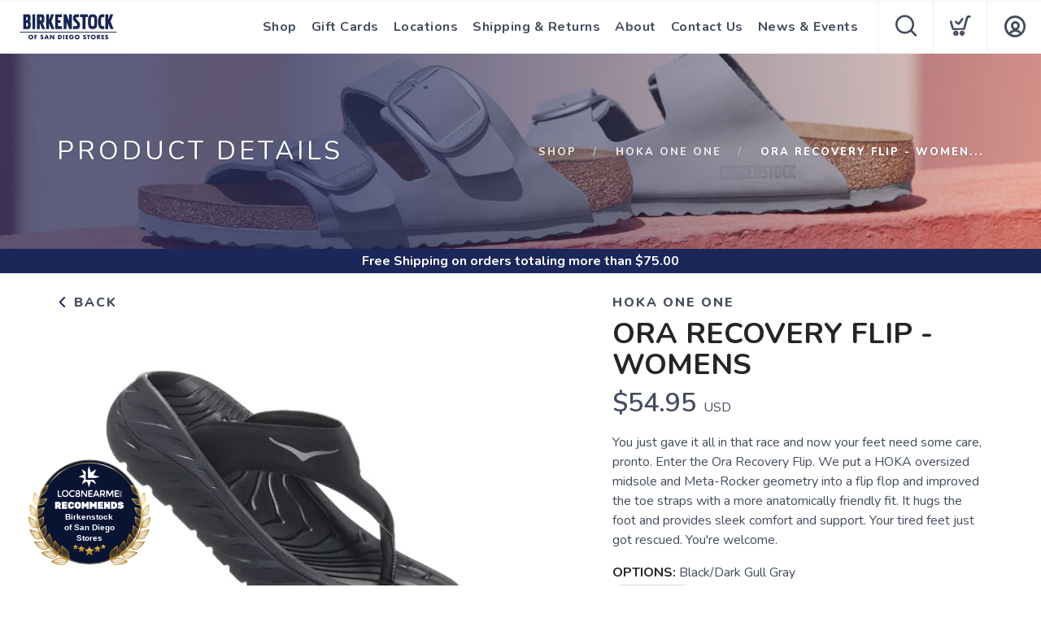

--- FILE ---
content_type: text/css; charset=UTF-8
request_url: https://birkenstocksd.com/assets/branding/birkenstocksd.com/branding.css?v=1.0.4
body_size: 176
content:
/** Custom Styles for Running Store Demo **/
.logo {
    max-height: 42px;
}

@media all and (max-width: 767px) {
   .logo {
       max-height: 32px;
   }
}

#circle_v7 {
 position: fixed !important;
  bottom: 20px !important;
  left: 20px !important;
  width: 180px !important;
  height: 139px !important;
}

#circletype_v7_brand_name {
    line-height: 13px !important;
    top: 62px !important;
    width: calc(100% - 115px) !important;
    font-size: 10px !important;
    font-weight: 100 !important;
    left: 57px !important;
    font-family: arial !important;
}

.brandingimage {
    height: 100%;
}

--- FILE ---
content_type: text/css
request_url: https://cdn6.localdatacdn.com/badges/loc8nearme/css/circle_v7.css
body_size: 349
content:
#circle_v7 {
  background: no-repeat center
    url(https://cdn6.localdatacdn.com/badges/loc8nearme/svg/Loc8_badge_4.svg);
  overflow: hidden;
  position: relative;
  display: flex;
  flex-direction: column;
  padding: 0;
  width: 294px;
  height: 227px;
  font: 400 10px / normal "Impact", "Helvetica Neue", "Arial", sans-serif;
  align-items: center;
  text-align: center;
  color: #000 !important;
  box-sizing: border-box;
}
#circletype_v7_brand_name {
  display: flex;
  align-items: center;
  justify-content: center;
  position: absolute;
  height: 51px;
  margin-left: auto;
  margin-right: auto;
  line-height: 17px;
  top: 115px;
  width: calc(100% - 140px);
  left: 70px;
}
#circletype_v7_brand_name a {
  text-decoration: none;
  color: #fff;
}
#circletype_v7_loc8_name {
  position: absolute;
  line-height: 17px;
  top: 65px;
  width: calc(100% - 140px);
  left: 70px;;
  font-size: 26px;
}
#circletype_v7_loc8_name a {
  text-decoration: none;
  color: #fff0;
}


--- FILE ---
content_type: image/svg+xml
request_url: https://cdn6.localdatacdn.com/badges/loc8nearme/svg/Loc8_badge_4.svg
body_size: 170504
content:
<?xml version="1.0" encoding="utf-8"?>
<!-- Generator: Adobe Illustrator 26.5.0, SVG Export Plug-In . SVG Version: 6.00 Build 0)  -->
<svg version="1.1" id="Layer_1" xmlns="http://www.w3.org/2000/svg" xmlns:xlink="http://www.w3.org/1999/xlink" x="0px" y="0px"
	 viewBox="0 0 1198 1080" style="enable-background:new 0 0 1198 1080;" xml:space="preserve">
<style type="text/css">
	.st0{fill:#091433;stroke:#4D4D4D;stroke-width:11.1217;stroke-miterlimit:10;}
	.st1{fill:url(#SVGID_1_);}
	.st2{fill:url(#SVGID_00000079455354013640214610000000813166723747474619_);}
	.st3{fill:url(#SVGID_00000132058834321565787740000008534124648602644355_);}
	.st4{fill:url(#SVGID_00000108994761846140853010000015535480494559912849_);}
	.st5{fill:url(#SVGID_00000030462456651533333200000000354365583429240741_);}
	.st6{fill:url(#SVGID_00000149360824685403769780000011622411149367473544_);}
	.st7{fill:url(#SVGID_00000002386658184006622630000000032911322855080833_);}
	.st8{fill:url(#SVGID_00000127013232604708408640000004525463090966761901_);}
	.st9{fill:url(#SVGID_00000038373328413782222610000013613883552619533206_);}
	.st10{fill:url(#SVGID_00000049206880182638394820000015171124846610729368_);}
	.st11{fill:url(#SVGID_00000096747527758889970330000002228235582420556447_);}
	.st12{fill:url(#SVGID_00000070832254627321486940000009415576991233317560_);}
	.st13{fill:url(#SVGID_00000142175510004642618580000004575240264449908369_);}
	.st14{fill:url(#SVGID_00000051361785608930431240000002964924378134208410_);}
	.st15{fill:url(#SVGID_00000133490321869326452320000007628940240603487885_);}
	.st16{fill:url(#SVGID_00000101796931257904323610000017237452665020780693_);}
	.st17{fill:url(#SVGID_00000007400432995766899010000007650882517735367608_);}
	.st18{fill:url(#SVGID_00000165200096739811913600000007869066501023493816_);}
	.st19{fill:url(#SVGID_00000110437477906316215830000014224036945141641121_);}
	.st20{fill:url(#SVGID_00000147924380515707353510000014284829481119456170_);}
	.st21{fill:url(#SVGID_00000072998286449617235180000011055620633877796785_);}
	.st22{fill:url(#SVGID_00000011027206374003291640000017251758169315731886_);}
	.st23{fill:url(#SVGID_00000142869577004339081190000005626083628502569116_);}
	.st24{fill:url(#SVGID_00000147933615614625036540000009212013221009118619_);}
	.st25{fill:url(#SVGID_00000041262604511084910830000006054033014524912547_);}
	.st26{fill:url(#SVGID_00000119080714709446939200000010084961570341045419_);}
	.st27{fill:url(#SVGID_00000115513349514240950130000015109915083324633258_);}
	.st28{fill:url(#SVGID_00000170266378552845301810000016568246360098785441_);}
	.st29{fill:url(#SVGID_00000066485355014304098920000000665878370196072638_);}
	.st30{fill:url(#SVGID_00000072243528085060495730000005156522167666045863_);}
	.st31{fill:url(#SVGID_00000178206728880174824160000007139175565814020022_);}
	.st32{fill:url(#SVGID_00000027570527931300331550000013811088532557990796_);}
	.st33{fill:url(#SVGID_00000090271985715420458120000006978922113741544378_);}
	.st34{fill:url(#SVGID_00000088831507604574405720000003735809280839851138_);}
	.st35{fill:url(#SVGID_00000093883885678630810490000016256130377274927748_);}
	.st36{fill:url(#SVGID_00000176746473639512813230000012585617600507399043_);}
	.st37{fill:url(#SVGID_00000064350812627411471770000009885414985505910172_);}
	.st38{fill:url(#SVGID_00000049923274796763887520000002884805894208588937_);}
	.st39{fill:url(#SVGID_00000091706028865011909740000013790492983501064603_);}
	.st40{fill:url(#SVGID_00000160876660611969921600000010768923799360471221_);}
	.st41{fill:url(#SVGID_00000044867747868666782010000003806740492987437238_);}
	.st42{fill:url(#SVGID_00000137098934432841982270000002434516572496400799_);}
	.st43{fill:url(#SVGID_00000114780858375000444920000000057940670252306083_);}
	.st44{fill:url(#SVGID_00000181783200542509591010000010525604984923186085_);}
	.st45{fill:url(#SVGID_00000127766154378807362830000012511786841512605102_);}
	.st46{fill:url(#SVGID_00000012449288336787553850000006292672033508044687_);}
	.st47{fill:url(#SVGID_00000027588209325460386340000008418194531167947158_);}
	.st48{fill:url(#SVGID_00000132089442573701054220000014772481723437222020_);}
	.st49{fill:url(#SVGID_00000056409565527253094660000001330982245374658945_);}
	.st50{fill:url(#SVGID_00000081631740406024417430000006454068133902808742_);}
	.st51{fill:url(#SVGID_00000080203082704776330330000013232290126400660876_);}
	.st52{fill:url(#SVGID_00000081648510415614404480000011585130683143575737_);}
	.st53{fill:url(#SVGID_00000122715700870396007170000011590676186658235276_);}
	.st54{fill:url(#SVGID_00000064329967031796189580000010499077588929051285_);}
	.st55{fill:url(#SVGID_00000135677677593803061010000010049552938988381630_);}
	.st56{fill:url(#SVGID_00000078015892052243893910000007384613741979043253_);}
	.st57{fill:url(#SVGID_00000076599461964901579550000003061438353113250714_);}
	.st58{fill:url(#SVGID_00000102507087974016190040000006221361001599253637_);}
	.st59{fill:url(#SVGID_00000054944203294048646210000005206151960027189683_);}
	.st60{fill:url(#SVGID_00000136398095622786156740000017040560502147087750_);}
	.st61{fill:url(#SVGID_00000044865464409131239350000012399959817190658436_);}
	.st62{fill:url(#SVGID_00000093155923135560582850000006099968473573273770_);}
	.st63{fill:url(#SVGID_00000030485736776383082640000008928554275732626857_);}
	.st64{fill:url(#SVGID_00000096033062451399070920000015531246959720310925_);}
	.st65{fill:url(#SVGID_00000128451212319773406510000002126223851726017439_);}
	.st66{fill:url(#SVGID_00000118366423559441717200000002223966661669288886_);}
	.st67{fill:url(#SVGID_00000178191992574736487730000009712663294620071358_);}
	.st68{fill:url(#SVGID_00000029009339381179006130000011418144917876787877_);}
	.st69{fill:url(#SVGID_00000055675253197163855670000002058404301136259462_);}
	.st70{fill:url(#SVGID_00000096026057660777090160000017026580474273668009_);}
	.st71{fill:url(#SVGID_00000127030271922375585940000007386054479994804664_);}
	.st72{fill:url(#SVGID_00000030487713425809191120000012858348004984951170_);}
	.st73{fill:url(#SVGID_00000148624183319398690570000011127976629321988767_);}
	.st74{fill:url(#SVGID_00000104667062033281681230000002785522801628081855_);}
	.st75{fill:url(#SVGID_00000080202762186387701440000001217088494331506620_);}
	.st76{fill:url(#SVGID_00000101088173092689091430000017344821859012974259_);}
	.st77{fill:url(#SVGID_00000005978744945655208870000009562307874581161353_);}
	.st78{fill:url(#SVGID_00000025403074912149814380000004011809162009794489_);}
	.st79{fill:url(#SVGID_00000097460854053815184130000016526190294010786958_);}
	.st80{fill:url(#SVGID_00000091711338498395942970000017193209337708013464_);}
	.st81{fill:url(#SVGID_00000074415573124808805280000001805896065086899881_);}
	.st82{fill:url(#SVGID_00000059284567838778850360000002152840374540554677_);}
	.st83{fill:url(#SVGID_00000154418218470065707070000009200048312629990545_);}
	.st84{fill:url(#SVGID_00000074417814515585037320000000018130830348321185_);}
	.st85{fill:url(#SVGID_00000016043850872583036540000013797364235150833555_);}
	.st86{fill:url(#SVGID_00000153666693135110328690000002312368349122401929_);}
	.st87{fill:url(#SVGID_00000007405450026827370330000003538182212687001242_);}
	.st88{fill:url(#SVGID_00000114049057810421392200000002385851071039381638_);}
	.st89{fill:url(#SVGID_00000107565335028201590460000002029013462279167679_);}
	.st90{fill:url(#SVGID_00000083773296602761095640000001355684679876010137_);}
	.st91{fill:url(#SVGID_00000051361078784942590170000002053702327277392571_);}
	.st92{fill:url(#SVGID_00000049195612669080692750000009581387082233570432_);}
	.st93{fill:url(#SVGID_00000116925773988708451910000003675966262968075910_);}
	.st94{fill:url(#SVGID_00000075865835832178641850000009069575141608312458_);}
	.st95{fill:url(#SVGID_00000118360350059965600690000008792768652578796688_);}
	.st96{fill:url(#SVGID_00000091718716574063496330000004636254372738236045_);}
	.st97{fill:url(#SVGID_00000118397499851809547960000014234733980358465453_);}
	.st98{fill:url(#SVGID_00000009548609572683408080000013901882376302990265_);}
	.st99{fill:url(#SVGID_00000062191466759748557700000004506910439492016561_);}
	.st100{fill:url(#SVGID_00000060719800874580014540000010260901993379814830_);}
	.st101{fill:url(#SVGID_00000136389939275281988050000015480188785043805348_);}
	.st102{fill:url(#SVGID_00000036243194966986353490000010297287785551087539_);}
	.st103{fill:url(#SVGID_00000168104577985168451520000013008383183512723101_);}
	.st104{fill:url(#SVGID_00000025437118290413622160000015267619271756186034_);}
	.st105{fill:url(#SVGID_00000145059037486620136680000009130334604850040974_);}
	.st106{fill:url(#SVGID_00000145743924115269567190000007088118597830871446_);}
	.st107{fill:url(#SVGID_00000181050569077143509020000008815589849232024244_);}
	.st108{fill:url(#SVGID_00000182509283177965954960000001761395382656161429_);}
	.st109{fill:url(#SVGID_00000106837642253022517340000005701333583281706901_);}
	.st110{fill:url(#SVGID_00000002359623561556879750000011887315558084563596_);}
	.st111{fill:url(#SVGID_00000163786786621209930990000016869411312917794690_);}
	.st112{fill:url(#SVGID_00000063591092652005281980000009449214908214312375_);}
	.st113{fill:url(#SVGID_00000124855490383608103920000000972856793425237670_);}
	.st114{fill:url(#SVGID_00000060715776005967102890000002477082189422930356_);}
	.st115{fill:url(#SVGID_00000145737712645874910730000002396040228781757627_);}
	.st116{fill:url(#SVGID_00000019640606650235114550000012085730813451178378_);}
	.st117{fill:url(#SVGID_00000062877753886327122110000003315261645667007389_);}
	.st118{fill:url(#SVGID_00000153686909354495849720000004138419703663352213_);}
	.st119{fill:url(#SVGID_00000023977449822664259530000018145929877692656283_);}
	.st120{fill:url(#SVGID_00000099655628059772442840000016075516390822428312_);}
	.st121{fill:url(#SVGID_00000067925059384607021240000007350414019051051143_);}
	.st122{fill:url(#SVGID_00000181801320246319236410000000418096553866238378_);}
	.st123{fill:url(#SVGID_00000088110826835467288780000010576979829167879071_);}
	.st124{fill:url(#SVGID_00000000901588169410661420000015831377768413746344_);}
	.st125{fill:url(#SVGID_00000054965299323818698660000018151737954499985578_);}
	.st126{fill:url(#SVGID_00000097458049674344352810000002202669422624701349_);}
	.st127{fill:url(#SVGID_00000163066535258540772910000014810828652752006562_);}
	.st128{fill:url(#SVGID_00000057127036991857738460000010352841778057019310_);}
	.st129{fill:url(#SVGID_00000052798939465865923750000016767353834294575253_);}
	.st130{fill:url(#SVGID_00000163764704605149057070000004021699673775153801_);}
	.st131{fill:url(#SVGID_00000143587290244024078050000017691735730787992468_);}
	.st132{fill:url(#SVGID_00000005978352131479220320000010048076625243470752_);}
	.st133{fill:url(#SVGID_00000170983012823521132250000016464318008690159530_);}
	.st134{fill:url(#SVGID_00000075136090916339294190000012853870530438764678_);}
	.st135{fill:url(#SVGID_00000125568559747293969230000000737380459676120489_);}
	.st136{fill:url(#SVGID_00000117638569437340846250000018177202252305898638_);}
	.st137{fill:url(#SVGID_00000068675944514979368930000001422708495278454657_);}
	.st138{fill:url(#SVGID_00000181085724282029672640000017342110833614537600_);}
	.st139{fill:url(#SVGID_00000031191613718519375340000007110239559614937269_);}
	.st140{fill:url(#SVGID_00000066474786984487502420000004678260181858790275_);}
	.st141{fill:url(#SVGID_00000028316531841290937430000008512837042858550203_);}
	.st142{fill:url(#SVGID_00000029037005330903814850000002060389404070848143_);}
	.st143{fill:url(#SVGID_00000170244440884142645520000017932110832890688173_);}
	.st144{fill:url(#SVGID_00000153687685746746710600000013817032919940589708_);}
	.st145{fill:url(#SVGID_00000126301551415795237160000016036862585610569631_);}
	.st146{fill:url(#SVGID_00000096764523687966388100000003865976087653206420_);}
	.st147{fill:url(#SVGID_00000075842990156104933920000012045570181577360574_);}
	.st148{fill:url(#SVGID_00000132060844535316349650000015799064054634518679_);}
	.st149{fill:url(#SVGID_00000082333785969569120720000006989475015902862721_);}
	.st150{fill:url(#SVGID_00000115480620775812958800000017116010049786114210_);}
	.st151{fill:url(#SVGID_00000116234398877445847300000017904343397713618101_);}
	.st152{fill:url(#SVGID_00000065766140519392455260000012552989892163578797_);}
	.st153{fill:url(#SVGID_00000084524337804643504710000007470525247916452503_);}
	.st154{fill:url(#SVGID_00000049186486117047840970000004228221400168915882_);}
	.st155{fill:url(#SVGID_00000012436643841007415950000004936458489243155893_);}
	.st156{fill:url(#SVGID_00000153682910760961810940000012607556257083443880_);}
	.st157{fill:url(#SVGID_00000128461403466000636830000009359344179806275228_);}
	.st158{fill:url(#SVGID_00000103235354123128315580000001186563336381444526_);}
	.st159{fill:url(#SVGID_00000060716490535548470190000000325514994439214000_);}
	.st160{fill:url(#SVGID_00000134970888545514612800000003715546206037953709_);}
	.st161{fill:url(#SVGID_00000123442123469435762450000016012213783697075129_);}
	.st162{fill:url(#SVGID_00000103963163879206707900000009287784998972691889_);}
	.st163{fill:url(#SVGID_00000101084865158888951280000010325279029264520333_);}
	.st164{fill:url(#SVGID_00000026125111280583794910000003575312383890370204_);}
	.st165{fill:url(#SVGID_00000000926965295515934160000008140868193013774217_);}
	.st166{fill:url(#SVGID_00000034071057606422030570000000264389453108247962_);}
	.st167{fill:url(#SVGID_00000173160281245138433310000012366443964611692688_);}
	.st168{fill:#FFFFFF;}
	.st169{fill:url(#SVGID_00000074442139353303343320000013005747919772083850_);}
	.st170{fill:url(#SVGID_00000080909570613749682230000007613412896923231625_);}
	.st171{fill:url(#SVGID_00000119089516383409598680000012106280133977431221_);}
	.st172{fill:url(#SVGID_00000095309804821626422590000016281516788966293937_);}
	.st173{fill:url(#SVGID_00000115499107067308920910000015387398966468311172_);}
	.st174{fill:url(#SVGID_00000115514126139169608650000015753691090871964081_);}
	.st175{fill:url(#SVGID_00000181795616284472728210000006272794756999018137_);}
	.st176{fill:url(#SVGID_00000023250248859069693360000003734636338281308308_);}
	.st177{fill:url(#SVGID_00000031902053298104662030000005643421854205441205_);}
	.st178{fill:url(#SVGID_00000091728201524336519530000014543092530530134180_);}
	.st179{fill:url(#SVGID_00000072998386535674225670000015934780496868105149_);}
	.st180{fill:url(#SVGID_00000136395097039294358530000003696516178437479864_);}
	.st181{fill:url(#SVGID_00000095303253411622856910000012712514763946965164_);}
	.st182{fill:url(#SVGID_00000116942139135885140040000015093986573074006667_);}
	.st183{fill:url(#SVGID_00000056426804687823914570000000041880538285774477_);}
	.st184{fill:url(#SVGID_00000045587376434227261630000014152648140613597356_);}
	.st185{fill:url(#SVGID_00000029730742981124483020000015528880753972396698_);}
	.st186{fill:url(#SVGID_00000064341203374898530310000018302704789403223219_);}
	.st187{fill:url(#SVGID_00000031198371541228111720000013431614508741950082_);}
	.st188{fill:url(#SVGID_00000074424226236195818150000008281174078358282634_);}
	.st189{fill:url(#SVGID_00000113342128899993340980000013350178676775478716_);}
	.st190{fill:url(#SVGID_00000093155396261902137490000017517610275757256595_);}
	.st191{fill:url(#SVGID_00000125560502562462430500000017655494388087857835_);}
	.st192{fill:url(#SVGID_00000150781350030139100860000010854472563251692723_);}
	.st193{fill:url(#SVGID_00000033331871474861459010000004649633051611113861_);}
	.st194{fill:url(#SVGID_00000175312870963590325710000011182282650227401112_);}
	.st195{fill:url(#SVGID_00000158720021536074753760000017296576143025188025_);}
	.st196{fill:url(#SVGID_00000140698304600825524530000012750377702555974591_);}
	.st197{fill:url(#SVGID_00000177482899073140855540000007652744036875522983_);}
	.st198{fill:url(#SVGID_00000009561314580195532820000012893809877283930539_);}
	.st199{fill:url(#SVGID_00000174567304816617435850000003578110104493765554_);}
	.st200{fill:url(#SVGID_00000076575252688889235320000014982812695064685194_);}
	.st201{fill:url(#SVGID_00000144328489197975533610000009285590511207221412_);}
	.st202{fill:url(#SVGID_00000074417522630614580840000007164277283732093578_);}
	.st203{fill:url(#SVGID_00000178180830906660447230000011430854691894944940_);}
	.st204{fill:url(#SVGID_00000173145232884900712520000015691010964149565317_);}
	.st205{fill:url(#SVGID_00000107568194046004042510000018201807077101410473_);}
	.st206{fill:url(#SVGID_00000183240363882229892270000016584914730287497654_);}
	.st207{fill:url(#SVGID_00000046332623196603741100000018112224863253912227_);}
	.st208{fill:url(#SVGID_00000091698127621710545610000011539365424860064392_);}
	.st209{fill:url(#SVGID_00000113314580505749927550000004904668135529608838_);}
	.st210{fill:url(#SVGID_00000145037296934458221460000003373812257411417003_);}
	.st211{fill:url(#SVGID_00000067201936821829205950000006739020933660045493_);}
	.st212{fill:url(#SVGID_00000121267576519678489570000008931571263690402448_);}
	.st213{fill:url(#SVGID_00000119836122968271958290000003753120420074654873_);}
	.st214{fill:url(#SVGID_00000110466041180401328300000005584440595357139871_);}
	.st215{fill:url(#SVGID_00000056392354927280108680000012785139070338695303_);}
	.st216{fill:url(#SVGID_00000005247042341213162710000016387327729460243629_);}
	.st217{fill:url(#SVGID_00000142147026889758956980000016729280545403240085_);}
	.st218{fill:url(#SVGID_00000090988472442915500760000007974044535011296175_);}
	.st219{fill:url(#SVGID_00000106857813778058020910000002345180506704511162_);}
	.st220{fill:url(#SVGID_00000120549402073550534420000017302420046654235830_);}
	.st221{fill:url(#SVGID_00000013183041742106391400000005697293069925894055_);}
	.st222{fill:url(#SVGID_00000104683003382462841830000001452857739049056682_);}
	.st223{fill:url(#SVGID_00000031174124501802242300000003408629976176124570_);}
	.st224{fill:url(#SVGID_00000138533850605758936230000003821576633053754279_);}
	.st225{fill:url(#SVGID_00000019646474654185843670000006284669849833140124_);}
	.st226{fill:url(#SVGID_00000137109887406063528080000001628245513102236554_);}
	.st227{fill:url(#SVGID_00000040573483827459182930000001539319201193295269_);}
	.st228{fill:url(#SVGID_00000013877868478789163390000003563078812932333727_);}
	.st229{fill:url(#SVGID_00000167391759540866140500000005857773812280997045_);}
	.st230{fill:url(#SVGID_00000159434898384514811830000002559320148282485407_);}
	.st231{fill:url(#SVGID_00000056417854104169334830000001257411366576328611_);}
	.st232{fill:url(#SVGID_00000134250768600013228460000009791099152914575239_);}
	.st233{fill:url(#SVGID_00000150784341395862506240000012715946793684853403_);}
	.st234{fill:url(#SVGID_00000026849926232901623970000003462815549311825570_);}
	.st235{fill:url(#SVGID_00000156556270264589478270000007534697503017473171_);}
	.st236{fill:url(#SVGID_00000018208573447641896040000003646773770247575222_);}
	.st237{fill:url(#SVGID_00000036962671382252512740000007422518706116884389_);}
	.st238{fill:url(#SVGID_00000078724583736250716830000002818709885722808728_);}
	.st239{fill:url(#SVGID_00000160887300414866746540000015350198663696405424_);}
	.st240{fill:url(#SVGID_00000172403352014740569960000001799219470595833730_);}
	.st241{fill:url(#SVGID_00000145036070359766037000000010947373591801145534_);}
	.st242{fill:url(#SVGID_00000005250769484996626530000005543946813339314825_);}
	.st243{fill:url(#SVGID_00000069371089327192501330000006088976310336912014_);}
	.st244{fill:url(#SVGID_00000099622095391703296010000001942166333020440725_);}
	.st245{fill:url(#SVGID_00000099644881629126610540000009121436200709242788_);}
	.st246{fill:url(#SVGID_00000039828480626341240570000003776724200471088277_);}
	.st247{fill:url(#SVGID_00000092455395310902963970000013962227400465187244_);}
	.st248{fill:url(#SVGID_00000155113051516182970390000006565242451549298852_);}
	.st249{fill:url(#SVGID_00000073715417347162651210000018394117870206141825_);}
	.st250{fill:url(#SVGID_00000041995679126615525210000008558841497658005892_);}
	.st251{fill:url(#SVGID_00000107573502316615236370000006831196450611652506_);}
	.st252{fill:url(#SVGID_00000007408508256422563130000013378497149611733651_);}
	.st253{fill:url(#SVGID_00000068669182005221868450000007600313496954493628_);}
	.st254{fill:url(#SVGID_00000155845210525755388240000004272101887496021933_);}
	.st255{fill:url(#SVGID_00000054239180170843802100000008578132840583439534_);}
	.st256{fill:url(#SVGID_00000149372402377444937510000009859861899889107637_);}
	.st257{fill:url(#SVGID_00000063597686643355381780000001249795820154549176_);}
	.st258{fill:url(#SVGID_00000043434430556108294200000015185727170848406195_);}
	.st259{fill:url(#SVGID_00000154403926687947097310000002429131348774481322_);}
	.st260{fill:url(#SVGID_00000140709368200962822300000016284968661135056556_);}
	.st261{fill:url(#SVGID_00000112613203713583384050000011210471442731840417_);}
	.st262{fill:url(#SVGID_00000044170929432911651720000005748493298994223510_);}
	.st263{fill:url(#SVGID_00000163758843559613929330000013901954248359676315_);}
	.st264{fill:url(#SVGID_00000036936628443183784800000008037734580831862974_);}
	.st265{fill:url(#SVGID_00000106849508672668988190000017790667212275276710_);}
	.st266{fill:url(#SVGID_00000019661092165569231440000003950532983025176249_);}
	.st267{fill:url(#SVGID_00000004517884617967517990000017886031754830045585_);}
	.st268{fill:url(#SVGID_00000076588931789759059480000011894806117199810946_);}
	.st269{fill:url(#SVGID_00000010291876140306156520000004670108580179600048_);}
	.st270{fill:url(#SVGID_00000049919961488226142160000011320064899284302506_);}
	.st271{fill:url(#SVGID_00000116951072261602798620000018246754671834174851_);}
	.st272{fill:url(#SVGID_00000061436861418639338880000003812249039860562843_);}
	.st273{fill:url(#SVGID_00000061469270546644201090000013233090369470239112_);}
	.st274{fill:url(#SVGID_00000172400905889637942350000008312128595081768603_);}
	.st275{fill:url(#SVGID_00000148653409525069265820000006633221171050014881_);}
	.st276{fill:url(#SVGID_00000183948231025339887240000014369206689959903894_);}
	.st277{fill:url(#SVGID_00000102524054067307162030000010248070022746343573_);}
	.st278{fill:url(#SVGID_00000014591873313007354210000013287067654358657435_);}
	.st279{fill:url(#SVGID_00000054263231744419718140000005450625369398953358_);}
	.st280{fill:url(#SVGID_00000099641130816017591660000009370032960627625652_);}
	.st281{fill:url(#SVGID_00000016074165316992026180000005664617500022319033_);}
	.st282{fill:url(#SVGID_00000039853497768521099140000005220045169320288438_);}
	.st283{fill:url(#SVGID_00000169556247516243088220000007073882739312702866_);}
	.st284{fill:url(#SVGID_00000026141286730722409140000008422445265006729384_);}
	.st285{fill:url(#SVGID_00000145036630939197465590000015309021418562802619_);}
	.st286{fill:url(#SVGID_00000114069404608651649340000014676392854570343609_);}
	.st287{fill:url(#SVGID_00000078738795625347217930000014319792119323697544_);}
	.st288{fill:url(#SVGID_00000070077558880703714130000010097553124905621927_);}
	.st289{fill:url(#SVGID_00000120542460211602436320000016832155899643374744_);}
	.st290{fill:url(#SVGID_00000121241542158146536000000005364869222219655318_);}
	.st291{fill:url(#SVGID_00000166653317222886150780000006188239058979068583_);}
	.st292{fill:url(#SVGID_00000098918659014992392660000014319647012789554085_);}
	.st293{fill:url(#SVGID_00000020383451097738969520000006921673603627129279_);}
	.st294{fill:url(#SVGID_00000176750375598679532700000015610637646577911444_);}
	.st295{fill:url(#SVGID_00000022548365749806235710000007819108951456838047_);}
	.st296{fill:url(#SVGID_00000023259965169255675370000015956101174878632592_);}
	.st297{fill:url(#SVGID_00000019666710626442215880000015728293764186048931_);}
	.st298{fill:url(#SVGID_00000155851639830293008320000013076438899445271739_);}
	.st299{fill:url(#SVGID_00000051371065580246990290000003748084687145167268_);}
	.st300{fill:url(#SVGID_00000086684181408887512050000016352405513365320348_);}
	.st301{fill:url(#SVGID_00000054981687851344391670000006128826972866339498_);}
	.st302{fill:url(#SVGID_00000002384250372167746640000013684227390960901025_);}
	.st303{fill:url(#SVGID_00000178197123278530995030000012956064386959197087_);}
	.st304{fill:url(#SVGID_00000048493295844629948240000009205680588314258342_);}
	.st305{fill:url(#SVGID_00000016064490465061829280000000349490557935586744_);}
	.st306{fill:url(#SVGID_00000136385797658184660630000018201952150512016575_);}
	.st307{fill:url(#SVGID_00000134208799907901863120000010585458786946041474_);}
	.st308{fill:url(#SVGID_00000056392791343408596380000002270684667514786738_);}
	.st309{fill:url(#SVGID_00000085212958762962460140000015462826961593520560_);}
	.st310{fill:url(#SVGID_00000152255041598303872580000013237543007138116485_);}
	.st311{fill:url(#SVGID_00000163782839253560894160000009377504029914136213_);}
	.st312{fill:url(#SVGID_00000161629942001340888100000011785940930122357951_);}
	.st313{fill:url(#SVGID_00000091725039094539997660000014133887804019856817_);}
	.st314{fill:url(#SVGID_00000044891990943521674710000010775271629110924715_);}
	.st315{fill:url(#SVGID_00000071543926731003314090000000379280129964574848_);}
	.st316{fill:url(#SVGID_00000178182686048163764720000008074896895737570220_);}
	.st317{fill:url(#SVGID_00000139288630280949439650000014112636246782886837_);}
	.st318{fill:url(#SVGID_00000016071455629169846200000009788392697398543023_);}
	.st319{fill:url(#SVGID_00000062169006836182422800000012103477450890150846_);}
	.st320{fill:url(#SVGID_00000045602134767178352550000016462262153593596332_);}
	.st321{fill:url(#SVGID_00000111905979544013904180000007572589699738423722_);}
</style>
<circle class="st0" cx="598.41" cy="533.52" r="493.52"/>
<g>
	<g>
		<g>
			<g>
				<g>
					<g>
						
							<linearGradient id="SVGID_1_" gradientUnits="userSpaceOnUse" x1="694.0793" y1="135.224" x2="-117.003" y2="1169.067" gradientTransform="matrix(0.9795 0.2013 -0.2013 0.9795 892.4601 51.5408)">
							<stop  offset="0" style="stop-color:#FDF694"/>
							<stop  offset="0.0902" style="stop-color:#F2D06E"/>
							<stop  offset="0.1927" style="stop-color:#AD7C23"/>
							<stop  offset="0.3375" style="stop-color:#F2D06E"/>
							<stop  offset="0.4318" style="stop-color:#D8B052"/>
							<stop  offset="0.5367" style="stop-color:#C09438"/>
							<stop  offset="0.6281" style="stop-color:#B28229"/>
							<stop  offset="0.6951" style="stop-color:#AD7C23"/>
							<stop  offset="0.785" style="stop-color:#AF7F25"/>
							<stop  offset="0.8424" style="stop-color:#B7872C"/>
							<stop  offset="0.8908" style="stop-color:#C39637"/>
							<stop  offset="0.9342" style="stop-color:#D5AB48"/>
							<stop  offset="0.9738" style="stop-color:#ECC65D"/>
							<stop  offset="1" style="stop-color:#FFDC6E"/>
						</linearGradient>
						<path class="st1" d="M798.95,984.7c0.32,0.06,0.65,0.06,0.97-0.02c0,0,3.77-0.98,9.7-2.92c5.59-1.96,13.01-5.39,22.1-10.19
							c7.35-3.63,15.21-9.4,23.96-17.6c7.27-6.65,12.75-15.18,15.41-24.02c2.45-8.42,3.7-17.06,3.72-25.72
							c0-7.53-0.69-15.43-2.05-23.47c-2.33-13.65-5.66-22.89-5.8-23.28c-0.22-0.61-0.72-1.09-1.34-1.3c-0.64-0.2-1.3-0.12-1.85,0.24
							c0,0-2.14,1.4-5.58,3.98c-1.54,1.07-3.34,2.55-5.37,4.22c-2.35,1.94-5.02,4.13-8.01,6.25c-4.12,3.02-8.29,6.73-12.69,10.65
							c-1.62,1.44-3.27,2.91-4.94,4.36c-5.74,4.86-11.67,11-17.58,18.23c-8.73,10.04-13.42,26.16-14.31,49.21
							c-0.48,16.11,1.88,29.11,1.98,29.66c0.11,0.58,0.45,1.1,0.95,1.42C798.45,984.55,798.69,984.65,798.95,984.7z M863.81,861.6
							c1.14,3.65,3.18,10.82,4.73,19.88c1.32,7.81,1.99,15.46,1.99,22.75c-0.01,8.25-1.2,16.5-3.54,24.5
							c-2.44,8.09-7.49,15.94-14.22,22.09c-8.46,7.93-15.98,13.46-23,16.93c-8.82,4.66-16.25,8.1-21.52,9.95
							c-3.04,0.99-5.5,1.73-7.14,2.2c-0.65-4.42-1.89-14.68-1.54-26.42c0.84-22.03,5.19-37.28,13.3-46.61
							c5.79-7.08,11.53-13.03,17.09-17.74c1.7-1.48,3.36-2.96,5-4.41c4.33-3.85,8.42-7.5,12.35-10.38c3.09-2.19,5.82-4.43,8.23-6.42
							c1.92-1.58,3.63-2.99,5.16-4.05C861.92,862.96,862.97,862.2,863.81,861.6z"/>
					</g>
					<g>
						
							<linearGradient id="SVGID_00000068668655498735084460000003621593869970470071_" gradientUnits="userSpaceOnUse" x1="652.5983" y1="381.5613" x2="117.7216" y2="1063.3398" gradientTransform="matrix(-0.9795 -0.2013 -0.2013 0.9795 1275.594 130.2768)">
							<stop  offset="0" style="stop-color:#FDF694"/>
							<stop  offset="0.0902" style="stop-color:#F2D06E"/>
							<stop  offset="0.1927" style="stop-color:#AD7C23"/>
							<stop  offset="0.3375" style="stop-color:#F2D06E"/>
							<stop  offset="0.4318" style="stop-color:#D8B052"/>
							<stop  offset="0.5367" style="stop-color:#C09438"/>
							<stop  offset="0.6281" style="stop-color:#B28229"/>
							<stop  offset="0.6951" style="stop-color:#AD7C23"/>
							<stop  offset="0.785" style="stop-color:#AF7F25"/>
							<stop  offset="0.8424" style="stop-color:#B7872C"/>
							<stop  offset="0.8908" style="stop-color:#C39637"/>
							<stop  offset="0.9342" style="stop-color:#D5AB48"/>
							<stop  offset="0.9738" style="stop-color:#ECC65D"/>
							<stop  offset="1" style="stop-color:#FFDC6E"/>
						</linearGradient>
						<path style="fill:url(#SVGID_00000068668655498735084460000003621593869970470071_);" d="M799.92,983.53l7.9-4.64
							c4.72-2.79,10.77-7.52,17.17-12.54l1.25-1c3.15-2.56,6.4-5.2,9.51-8.11c3.42-3.45,6.5-6.78,9.2-9.93
							c6.18-7.38,10.76-13.62,13.05-20.12c5.12-13.75,8.22-30.27,8.49-45.32c0.48-13.66-0.47-23.65-0.48-23.75l-2.13,0.21
							c0.01,0.1,0.94,9.96,0.47,23.49c-0.27,14.84-3.32,31.11-8.37,44.66c-2.19,6.21-6.65,12.27-12.67,19.46
							c-2.65,3.1-5.71,6.4-9.06,9.78c-3.02,2.83-6.25,5.45-9.36,7.98l-1.23,0.98c-6.34,4.97-12.33,9.67-16.93,12.38l-7.9,4.64
							L799.92,983.53z"/>
					</g>
					<g>
						
							<linearGradient id="SVGID_00000115508948221686611820000002957372027653508782_" gradientUnits="userSpaceOnUse" x1="653.2043" y1="382.0346" x2="118.3263" y2="1063.8148" gradientTransform="matrix(-0.9795 -0.2013 -0.2013 0.9795 1275.594 130.2768)">
							<stop  offset="0" style="stop-color:#FDF694"/>
							<stop  offset="0.0902" style="stop-color:#F2D06E"/>
							<stop  offset="0.1927" style="stop-color:#AD7C23"/>
							<stop  offset="0.3375" style="stop-color:#F2D06E"/>
							<stop  offset="0.4318" style="stop-color:#D8B052"/>
							<stop  offset="0.5367" style="stop-color:#C09438"/>
							<stop  offset="0.6281" style="stop-color:#B28229"/>
							<stop  offset="0.6951" style="stop-color:#AD7C23"/>
							<stop  offset="0.785" style="stop-color:#AF7F25"/>
							<stop  offset="0.8424" style="stop-color:#B7872C"/>
							<stop  offset="0.8908" style="stop-color:#C39637"/>
							<stop  offset="0.9342" style="stop-color:#D5AB48"/>
							<stop  offset="0.9738" style="stop-color:#ECC65D"/>
							<stop  offset="1" style="stop-color:#FFDC6E"/>
						</linearGradient>
						<path style="fill:url(#SVGID_00000115508948221686611820000002957372027653508782_);" d="M798.31,982.53l2.13,0.17
							c0.01-0.09,0.72-9.03,3.34-20.65c2.46-11.02,6.61-27.1,14.22-39.37c4.74-7.98,10.96-18.15,17.13-26.14
							c5.95-8.37,10.8-14.97,15.22-20.02c2.2-2.49,4.16-4.91,5.89-7.04c1.95-2.4,3.63-4.47,5.08-5.96c2.68-2.95,4.34-4.5,4.35-4.51
							l-1.46-1.56c-0.07,0.06-1.73,1.61-4.45,4.61c-1.49,1.53-3.2,3.64-5.18,6.07c-1.72,2.11-3.66,4.51-5.84,6.97
							c-4.48,5.12-9.37,11.76-15.34,20.15c-6.22,8.05-12.48,18.29-17.24,26.31c-7.69,12.39-11.78,27.9-14.48,40.02
							C799.05,973.36,798.32,982.44,798.31,982.53z"/>
					</g>
					<g>
						
							<linearGradient id="SVGID_00000006669572182508334020000000901467726176744347_" gradientUnits="userSpaceOnUse" x1="653.2401" y1="382.0618" x2="118.3598" y2="1063.8448" gradientTransform="matrix(-0.9795 -0.2013 -0.2013 0.9795 1275.594 130.2768)">
							<stop  offset="0" style="stop-color:#FDF694"/>
							<stop  offset="0.0902" style="stop-color:#F2D06E"/>
							<stop  offset="0.1927" style="stop-color:#AD7C23"/>
							<stop  offset="0.3375" style="stop-color:#F2D06E"/>
							<stop  offset="0.4318" style="stop-color:#D8B052"/>
							<stop  offset="0.5367" style="stop-color:#C09438"/>
							<stop  offset="0.6281" style="stop-color:#B28229"/>
							<stop  offset="0.6951" style="stop-color:#AD7C23"/>
							<stop  offset="0.785" style="stop-color:#AF7F25"/>
							<stop  offset="0.8424" style="stop-color:#B7872C"/>
							<stop  offset="0.8908" style="stop-color:#C39637"/>
							<stop  offset="0.9342" style="stop-color:#D5AB48"/>
							<stop  offset="0.9738" style="stop-color:#ECC65D"/>
							<stop  offset="1" style="stop-color:#FFDC6E"/>
						</linearGradient>
						<path style="fill:url(#SVGID_00000006669572182508334020000000901467726176744347_);" d="M800.12,983.38l5.4-5.2
							c2.92-2.69,6.88-6.99,12.44-13.53c4.71-5.54,9.67-11.45,14.1-17.41c4.53-6.61,8.36-12.69,11.07-17.61l0.32-0.61
							c1.66-3.21,4.43-8.58,6.9-15.65c2.65-7.21,5.43-15.57,7.82-23.54c1.15-3.62,2.18-7.5,3.06-11.51l2.14-9.72l1.8-9.09l-2.1-0.42
							l-1.8,9.06l-2.13,9.7c-0.86,3.95-1.87,7.76-3.01,11.34c-2.39,7.94-5.15,16.26-7.79,23.45c-2.43,6.94-5.16,12.23-6.79,15.39
							l-0.3,0.59c-2.67,4.84-6.45,10.86-10.93,17.38c-4.36,5.88-9.3,11.76-13.98,17.27c-5.5,6.47-9.4,10.71-12.28,13.36l-5.42,5.21
							L800.12,983.38z"/>
					</g>
					<g>
						
							<linearGradient id="SVGID_00000127042172104256036100000008596281915657963952_" gradientUnits="userSpaceOnUse" x1="653.4637" y1="382.2413" x2="118.5886" y2="1064.0178" gradientTransform="matrix(-0.9795 -0.2013 -0.2013 0.9795 1275.594 130.2768)">
							<stop  offset="0" style="stop-color:#FDF694"/>
							<stop  offset="0.0902" style="stop-color:#F2D06E"/>
							<stop  offset="0.1927" style="stop-color:#AD7C23"/>
							<stop  offset="0.3375" style="stop-color:#F2D06E"/>
							<stop  offset="0.4318" style="stop-color:#D8B052"/>
							<stop  offset="0.5367" style="stop-color:#C09438"/>
							<stop  offset="0.6281" style="stop-color:#B28229"/>
							<stop  offset="0.6951" style="stop-color:#AD7C23"/>
							<stop  offset="0.785" style="stop-color:#AF7F25"/>
							<stop  offset="0.8424" style="stop-color:#B7872C"/>
							<stop  offset="0.8908" style="stop-color:#C39637"/>
							<stop  offset="0.9342" style="stop-color:#D5AB48"/>
							<stop  offset="0.9738" style="stop-color:#ECC65D"/>
							<stop  offset="1" style="stop-color:#FFDC6E"/>
						</linearGradient>
						<path style="fill:url(#SVGID_00000127042172104256036100000008596281915657963952_);" d="M800.34,983.08l3.7-7.56
							c2.08-4.14,4.93-9.81,8.05-16.6c2.7-5.69,6.79-14.24,11.14-22.62c1.22-2.34,2.43-4.75,3.64-7.16
							c2.75-5.48,5.59-11.14,8.55-16.02c0.96-1.66,1.93-3.24,2.87-4.79c1.21-1.99,2.39-3.93,3.51-5.91l5.62-10.25
							c1.62-2.97,3.2-5.71,4.68-8.28c1.73-3,3.36-5.84,4.75-8.5c4.95-9.75,8.17-15.51,8.2-15.57l-1.86-1.04
							c-0.03,0.06-3.27,5.84-8.23,15.63c-1.36,2.62-2.98,5.43-4.7,8.42c-1.49,2.58-3.07,5.33-4.7,8.32l-5.61,10.23
							c-1.1,1.94-2.27,3.87-3.47,5.84c-0.95,1.57-1.92,3.16-2.88,4.81c-3,4.94-5.86,10.64-8.63,16.15c-1.21,2.4-2.41,4.8-3.62,7.14
							c-4.37,8.41-8.47,16.98-11.18,22.7c-3.11,6.77-5.95,12.42-8.03,16.55l-3.71,7.58L800.34,983.08z"/>
					</g>
				</g>
				<g>
					<g>
						
							<linearGradient id="SVGID_00000167385626987796828370000007003971742992631726_" gradientUnits="userSpaceOnUse" x1="722.476" y1="236.9019" x2="52.5107" y2="1090.8706" gradientTransform="matrix(0.9795 0.2013 -0.2013 0.9795 892.4601 51.5408)">
							<stop  offset="0" style="stop-color:#FDF694"/>
							<stop  offset="0.0902" style="stop-color:#F2D06E"/>
							<stop  offset="0.1927" style="stop-color:#AD7C23"/>
							<stop  offset="0.3375" style="stop-color:#F2D06E"/>
							<stop  offset="0.4318" style="stop-color:#D8B052"/>
							<stop  offset="0.5367" style="stop-color:#C09438"/>
							<stop  offset="0.6281" style="stop-color:#B28229"/>
							<stop  offset="0.6951" style="stop-color:#AD7C23"/>
							<stop  offset="0.785" style="stop-color:#AF7F25"/>
							<stop  offset="0.8424" style="stop-color:#B7872C"/>
							<stop  offset="0.8908" style="stop-color:#C39637"/>
							<stop  offset="0.9342" style="stop-color:#D5AB48"/>
							<stop  offset="0.9738" style="stop-color:#ECC65D"/>
							<stop  offset="1" style="stop-color:#FFDC6E"/>
						</linearGradient>
						<path style="fill:url(#SVGID_00000167385626987796828370000007003971742992631726_);" d="M854.89,1038.78
							c3.38,0.7,6.95,1.12,10.72,1.22c9.77-0.16,21.01-1.66,34.45-4.59c11.64-2.82,22.45-6.99,32-10.67
							c5.03-1.87,9.47-4.06,13.14-5.97c3.84-1.95,7.24-3.74,10.04-5.27c5.64-3.07,8.93-5.04,8.93-5.04c0.61-0.36,1-1.01,1.04-1.72
							c0.04-0.71-0.28-1.4-0.86-1.82c-0.35-0.26-8.59-6.38-21.34-13.49c-11.26-6.29-28.76-14.87-48.17-20.04
							c-18.31-4.42-41.67-0.08-59.91,4.13c-8.79,1.82-16.57,4.08-23.67,6.24c-6.03,1.48-9.78,2.66-9.78,2.66
							c-0.56,0.18-1.03,0.58-1.28,1.12c-0.26,0.53-0.28,1.15-0.06,1.7c0.2,0.52,5.11,12.88,15.51,25.94
							C823.57,1023.22,836.44,1034.99,854.89,1038.78z M959.13,1006.45c-1.47,0.84-3.47,1.96-5.93,3.3
							c-2.78,1.51-6.14,3.29-9.95,5.22c-3.58,1.85-7.87,3.97-12.71,5.77c-9.44,3.64-20.12,7.75-31.44,10.5
							c-13.11,2.85-24.07,4.33-33.47,4.48c-22.54-0.61-37.82-14.04-46.64-25.21c-7.52-9.44-12.11-18.65-13.95-22.7
							c1.66-0.48,4.18-1.16,7.35-1.94c7.11-2.16,14.78-4.38,23.45-6.18c17.83-4.1,40.51-8.13,57.96-4.16
							c18.92,5.04,36.08,13.45,47.13,19.63C949.26,999.81,955.72,1004.09,959.13,1006.45z"/>
					</g>
					<g>
						
							<linearGradient id="SVGID_00000135651157818206520190000013731241412835718031_" gradientUnits="userSpaceOnUse" x1="644.0549" y1="374.8572" x2="109.1756" y2="1056.639" gradientTransform="matrix(-0.9795 -0.2013 -0.2013 0.9795 1275.594 130.2768)">
							<stop  offset="0" style="stop-color:#FDF694"/>
							<stop  offset="0.0902" style="stop-color:#F2D06E"/>
							<stop  offset="0.1927" style="stop-color:#AD7C23"/>
							<stop  offset="0.3375" style="stop-color:#F2D06E"/>
							<stop  offset="0.4318" style="stop-color:#D8B052"/>
							<stop  offset="0.5367" style="stop-color:#C09438"/>
							<stop  offset="0.6281" style="stop-color:#B28229"/>
							<stop  offset="0.6951" style="stop-color:#AD7C23"/>
							<stop  offset="0.785" style="stop-color:#AF7F25"/>
							<stop  offset="0.8424" style="stop-color:#B7872C"/>
							<stop  offset="0.8908" style="stop-color:#C39637"/>
							<stop  offset="0.9342" style="stop-color:#D5AB48"/>
							<stop  offset="0.9738" style="stop-color:#ECC65D"/>
							<stop  offset="1" style="stop-color:#FFDC6E"/>
						</linearGradient>
						<path style="fill:url(#SVGID_00000135651157818206520190000013731241412835718031_);" d="M802.16,987.52l9.37-0.31
							c2.27-0.1,4.84-0.28,7.68-0.47c4.45-0.3,9.49-0.64,14.94-0.82c2.01-0.11,4.07-0.15,6.16-0.18c2.57-0.05,5.22-0.09,7.84-0.27
							c5-0.31,9.77-0.49,14.17-0.52c9.1-0.08,18.25,0.51,25.75,1.66c11.59,2.05,24.95,5.98,36.72,9.45
							c4.34,1.28,8.52,2.51,12.4,3.59c14.46,4.3,25.44,7.96,25.55,8l0.68-2.03c-0.11-0.04-11.13-3.71-25.64-8.03
							c-3.88-1.08-8.05-2.31-12.39-3.58c-11.81-3.48-25.19-7.43-36.97-9.51c-7.63-1.18-16.9-1.77-26.12-1.69
							c-4.44,0.04-9.25,0.22-14.3,0.53c-2.57,0.18-5.19,0.22-7.74,0.27c-2.12,0.04-4.2,0.07-6.21,0.18
							c-5.47,0.17-10.53,0.52-14.99,0.82c-2.82,0.19-5.38,0.36-7.62,0.46l-9.36,0.31L802.16,987.52z"/>
					</g>
					<g>
						
							<linearGradient id="SVGID_00000038397622652184790940000014077862656498747284_" gradientUnits="userSpaceOnUse" x1="644.5771" y1="375.2671" x2="109.6986" y2="1057.048" gradientTransform="matrix(-0.9795 -0.2013 -0.2013 0.9795 1275.594 130.2768)">
							<stop  offset="0" style="stop-color:#FDF694"/>
							<stop  offset="0.0902" style="stop-color:#F2D06E"/>
							<stop  offset="0.1927" style="stop-color:#AD7C23"/>
							<stop  offset="0.3375" style="stop-color:#F2D06E"/>
							<stop  offset="0.4318" style="stop-color:#D8B052"/>
							<stop  offset="0.5367" style="stop-color:#C09438"/>
							<stop  offset="0.6281" style="stop-color:#B28229"/>
							<stop  offset="0.6951" style="stop-color:#AD7C23"/>
							<stop  offset="0.785" style="stop-color:#AF7F25"/>
							<stop  offset="0.8424" style="stop-color:#B7872C"/>
							<stop  offset="0.8908" style="stop-color:#C39637"/>
							<stop  offset="0.9342" style="stop-color:#D5AB48"/>
							<stop  offset="0.9738" style="stop-color:#ECC65D"/>
							<stop  offset="1" style="stop-color:#FFDC6E"/>
						</linearGradient>
						<path style="fill:url(#SVGID_00000038397622652184790940000014077862656498747284_);" d="M856.74,1022.6
							c0.44,0.09,0.88,0.18,1.33,0.26c11.56,1.83,24.04,2.35,39.3,1.65c10.45-0.94,21.23-2.73,33.96-5.65
							c8.48-2.06,15.32-4.62,20.82-6.67l2.6-0.97c5.55-2.15,8.75-3.61,8.78-3.62l-0.89-1.95c-0.03,0.02-3.18,1.45-8.64,3.57
							l-2.59,0.96c-5.44,2.04-12.22,4.57-20.56,6.6c-12.62,2.89-23.31,4.67-33.62,5.59c-15.06,0.69-27.4,0.18-38.79-1.63
							c-18.12-3.48-32.09-12.55-40.56-19.6c-9.51-8.1-14.84-15.26-14.9-15.34l-1.72,1.27c0.22,0.3,5.52,7.42,15.24,15.7
							C824.96,1009.83,838.73,1018.9,856.74,1022.6z"/>
					</g>
					<g>
						
							<linearGradient id="SVGID_00000044884704668116729740000002265736318964580264_" gradientUnits="userSpaceOnUse" x1="645.0079" y1="375.6039" x2="110.1292" y2="1057.385" gradientTransform="matrix(-0.9795 -0.2013 -0.2013 0.9795 1275.594 130.2768)">
							<stop  offset="0" style="stop-color:#FDF694"/>
							<stop  offset="0.0902" style="stop-color:#F2D06E"/>
							<stop  offset="0.1927" style="stop-color:#AD7C23"/>
							<stop  offset="0.3375" style="stop-color:#F2D06E"/>
							<stop  offset="0.4318" style="stop-color:#D8B052"/>
							<stop  offset="0.5367" style="stop-color:#C09438"/>
							<stop  offset="0.6281" style="stop-color:#B28229"/>
							<stop  offset="0.6951" style="stop-color:#AD7C23"/>
							<stop  offset="0.785" style="stop-color:#AF7F25"/>
							<stop  offset="0.8424" style="stop-color:#B7872C"/>
							<stop  offset="0.8908" style="stop-color:#C39637"/>
							<stop  offset="0.9342" style="stop-color:#D5AB48"/>
							<stop  offset="0.9738" style="stop-color:#ECC65D"/>
							<stop  offset="1" style="stop-color:#FFDC6E"/>
						</linearGradient>
						<path style="fill:url(#SVGID_00000044884704668116729740000002265736318964580264_);" d="M801.91,987.5l7.56,1.49
							c3.28,0.75,7.28,1.3,11.93,1.94c2.13,0.29,4.38,0.6,6.74,0.95c2.75,0.37,5.63,0.79,8.58,1.22c5.05,0.74,10.28,1.51,15.4,2.07
							c6.75,0.66,15.4,1.54,22.58,2.56c8.17,1.53,28.61,4.94,48.46,7.54c7.46,1,14.44,1.49,20.6,1.91c2.01,0.14,3.91,0.27,5.68,0.42
							l11.64,0.72l0.13-2.13l-11.62-0.72c-1.76-0.14-3.66-0.27-5.68-0.41c-6.13-0.43-13.08-0.92-20.47-1.9
							c-19.81-2.59-40.2-6-48.4-7.53c-7.27-1.03-15.95-1.92-22.71-2.58c-5.07-0.55-10.27-1.32-15.31-2.05
							c-2.96-0.44-5.85-0.86-8.59-1.22c-2.35-0.35-4.62-0.66-6.75-0.96c-4.59-0.63-8.59-1.16-11.77-1.91l-7.59-1.49L801.91,987.5z"
							/>
					</g>
					<g>
						
							<linearGradient id="SVGID_00000020373557340236792290000003297756269276931224_" gradientUnits="userSpaceOnUse" x1="645.2176" y1="375.7723" x2="110.3402" y2="1057.5518" gradientTransform="matrix(-0.9795 -0.2013 -0.2013 0.9795 1275.594 130.2768)">
							<stop  offset="0" style="stop-color:#FDF694"/>
							<stop  offset="0.0902" style="stop-color:#F2D06E"/>
							<stop  offset="0.1927" style="stop-color:#AD7C23"/>
							<stop  offset="0.3375" style="stop-color:#F2D06E"/>
							<stop  offset="0.4318" style="stop-color:#D8B052"/>
							<stop  offset="0.5367" style="stop-color:#C09438"/>
							<stop  offset="0.6281" style="stop-color:#B28229"/>
							<stop  offset="0.6951" style="stop-color:#AD7C23"/>
							<stop  offset="0.785" style="stop-color:#AF7F25"/>
							<stop  offset="0.8424" style="stop-color:#B7872C"/>
							<stop  offset="0.8908" style="stop-color:#C39637"/>
							<stop  offset="0.9342" style="stop-color:#D5AB48"/>
							<stop  offset="0.9738" style="stop-color:#ECC65D"/>
							<stop  offset="1" style="stop-color:#FFDC6E"/>
						</linearGradient>
						<path style="fill:url(#SVGID_00000020373557340236792290000003297756269276931224_);" d="M861.15,1011.4
							c6.67,1.37,13.73,2.37,21.11,2.97c10.92,1.04,21.21,0.7,30,0.29l3.8-0.21c7.92-0.43,15.39-0.84,21.59-1.9
							c14.23-2.15,23.65-4.22,23.74-4.24l-0.46-2.08c-0.09,0.02-9.44,2.08-23.62,4.22c-6.09,1.04-13.51,1.45-21.37,1.88l-3.79,0.21
							c-8.7,0.4-18.91,0.75-29.7-0.29c-10.61-0.87-20.54-2.54-29.55-5c-8.58-2.49-17.26-5.56-25.77-9.14
							c-3.37-1.42-6.75-2.93-10.05-4.49c-2.78-1.39-5.3-2.79-7.33-3.92l-0.4-0.22c-4.21-2.37-6.64-3.91-6.66-3.92l-1.14,1.8
							c0.02,0.02,2.49,1.58,6.76,3.98l0.4,0.22c2.04,1.14,4.59,2.56,7.43,3.98c3.35,1.59,6.76,3.11,10.16,4.53
							c8.59,3.61,17.34,6.71,26.02,9.23C855.18,1010.08,858.13,1010.78,861.15,1011.4z"/>
					</g>
				</g>
			</g>
			<g>
				<g>
					<g>
						
							<linearGradient id="SVGID_00000178192619378767354690000011926485578283886222_" gradientUnits="userSpaceOnUse" x1="585.3564" y1="295.9502" x2="19.6358" y2="1017.0438" gradientTransform="matrix(0.9795 0.2013 -0.2013 0.9795 892.4601 51.5408)">
							<stop  offset="0" style="stop-color:#FDF694"/>
							<stop  offset="0.0902" style="stop-color:#F2D06E"/>
							<stop  offset="0.1927" style="stop-color:#AD7C23"/>
							<stop  offset="0.3375" style="stop-color:#F2D06E"/>
							<stop  offset="0.4318" style="stop-color:#D8B052"/>
							<stop  offset="0.5367" style="stop-color:#C09438"/>
							<stop  offset="0.6281" style="stop-color:#B28229"/>
							<stop  offset="0.6951" style="stop-color:#AD7C23"/>
							<stop  offset="0.785" style="stop-color:#AF7F25"/>
							<stop  offset="0.8424" style="stop-color:#B7872C"/>
							<stop  offset="0.8908" style="stop-color:#C39637"/>
							<stop  offset="0.9342" style="stop-color:#D5AB48"/>
							<stop  offset="0.9738" style="stop-color:#ECC65D"/>
							<stop  offset="1" style="stop-color:#FFDC6E"/>
						</linearGradient>
						<path style="fill:url(#SVGID_00000178192619378767354690000011926485578283886222_);" d="M899.21,940.97
							c0.49,0.1,1,0.02,1.44-0.24c0,0,3.21-1.88,8.16-5.22c2.46-1.66,5.36-3.69,8.49-6.02c2.8-2.1,5.49-4.65,8.35-7.36l1.25-1.18
							c12.35-11.28,25.93-29.72,26.92-47.6c0.55-18.08-4.94-35.02-9.64-46.05c-5.33-12.22-10.61-20.15-10.83-20.48
							c-0.36-0.54-0.95-0.86-1.59-0.9c-0.64-0.03-1.26,0.24-1.67,0.73c0,0-1.58,1.88-4.09,5.17c-3.53,3.95-7.06,8.28-10.39,12.77
							c-1.7,2.48-3.55,4.94-5.46,7.5c-2.5,3.33-5.08,6.78-7.55,10.52c-2.26,3.39-4.37,7.03-6.31,10.45
							c-2.19,3.47-4.18,7.06-5.86,10.6c-5.66,12.6-6.21,29.12-1.65,49.14c3.46,15.12,8.79,26.59,9.01,27.07
							c0.24,0.52,0.69,0.91,1.24,1.08C899.08,940.94,899.15,940.96,899.21,940.97z M931.44,811.45c1.93,3.19,5.49,9.42,8.99,17.46
							c4.53,10.64,9.83,26.97,9.31,44.26c-0.91,16.6-13.83,34.02-25.62,44.78l-1.28,1.21c-2.77,2.62-5.38,5.1-7.98,7.05
							c-3.07,2.29-5.91,4.28-8.33,5.91c-2.53,1.71-4.59,3.02-5.98,3.89c-1.68-3.96-5.29-13.16-7.81-24.15
							c-4.36-19.13-3.9-34.78,1.38-46.52c1.59-3.35,3.5-6.8,5.66-10.21c1.95-3.44,4.02-7,6.21-10.29c2.41-3.65,4.96-7.05,7.42-10.33
							c1.95-2.61,3.83-5.11,5.52-7.58c3.21-4.33,6.66-8.57,10.2-12.54C930.04,813.23,930.82,812.24,931.44,811.45z"/>
					</g>
					<g>
						
							<linearGradient id="SVGID_00000078029942795857906680000018257271549803745438_" gradientUnits="userSpaceOnUse" x1="577.4396" y1="322.5938" x2="42.5596" y2="1004.3765" gradientTransform="matrix(-0.9795 -0.2013 -0.2013 0.9795 1275.594 130.2768)">
							<stop  offset="0" style="stop-color:#FDF694"/>
							<stop  offset="0.0902" style="stop-color:#F2D06E"/>
							<stop  offset="0.1927" style="stop-color:#AD7C23"/>
							<stop  offset="0.3375" style="stop-color:#F2D06E"/>
							<stop  offset="0.4318" style="stop-color:#D8B052"/>
							<stop  offset="0.5367" style="stop-color:#C09438"/>
							<stop  offset="0.6281" style="stop-color:#B28229"/>
							<stop  offset="0.6951" style="stop-color:#AD7C23"/>
							<stop  offset="0.785" style="stop-color:#AF7F25"/>
							<stop  offset="0.8424" style="stop-color:#B7872C"/>
							<stop  offset="0.8908" style="stop-color:#C39637"/>
							<stop  offset="0.9342" style="stop-color:#D5AB48"/>
							<stop  offset="0.9738" style="stop-color:#ECC65D"/>
							<stop  offset="1" style="stop-color:#FFDC6E"/>
						</linearGradient>
						<path style="fill:url(#SVGID_00000078029942795857906680000018257271549803745438_);" d="M900.36,939.68l6.09-6.36
							c0.67-0.74,1.37-1.5,2.11-2.3c3.39-3.67,7.6-8.24,11.46-13.94c4.5-6.36,9.64-13.81,13.56-21.51
							c3.98-8.49,6.43-15.84,7.29-21.87c0.58-4.18,0.87-7.69,0.93-11.05c0.01-3.72-0.13-7.62-0.43-11.61
							c-0.51-6.91-1.49-14.1-2.9-21.39c-1.34-7.11-2.83-12.52-3.86-15.82l-1.98-6.2l-1.94,0.62l1.98,6.2
							c1.42,4.58,2.77,10.11,3.8,15.59c1.4,7.21,2.36,14.33,2.87,21.16c0.29,3.93,0.44,7.78,0.42,11.43
							c-0.06,3.26-0.35,6.69-0.91,10.79c-0.83,5.83-3.22,12.98-7.1,21.26c-3.84,7.55-8.93,14.93-13.4,21.25
							c-3.78,5.58-7.94,10.09-11.28,13.72c-0.74,0.81-1.45,1.57-2.1,2.29l-6.07,6.34L900.36,939.68z"/>
					</g>
					<g>
						
							<linearGradient id="SVGID_00000105420508189962763410000015654672381565303743_" gradientUnits="userSpaceOnUse" x1="577.869" y1="322.934" x2="42.991" y2="1004.7142" gradientTransform="matrix(-0.9795 -0.2013 -0.2013 0.9795 1275.594 130.2768)">
							<stop  offset="0" style="stop-color:#FDF694"/>
							<stop  offset="0.0902" style="stop-color:#F2D06E"/>
							<stop  offset="0.1927" style="stop-color:#AD7C23"/>
							<stop  offset="0.3375" style="stop-color:#F2D06E"/>
							<stop  offset="0.4318" style="stop-color:#D8B052"/>
							<stop  offset="0.5367" style="stop-color:#C09438"/>
							<stop  offset="0.6281" style="stop-color:#B28229"/>
							<stop  offset="0.6951" style="stop-color:#AD7C23"/>
							<stop  offset="0.785" style="stop-color:#AF7F25"/>
							<stop  offset="0.8424" style="stop-color:#B7872C"/>
							<stop  offset="0.8908" style="stop-color:#C39637"/>
							<stop  offset="0.9342" style="stop-color:#D5AB48"/>
							<stop  offset="0.9738" style="stop-color:#ECC65D"/>
							<stop  offset="1" style="stop-color:#FFDC6E"/>
						</linearGradient>
						<path style="fill:url(#SVGID_00000105420508189962763410000015654672381565303743_);" d="M898.62,939.16l2.01-0.36
							c-0.02-0.09-1.54-8.58-1.96-20.08c-0.25-6.82-0.11-13.26,0.44-19.15c0.66-8.46,1.76-15.04,3.46-20.72
							c1.41-4.77,3.03-9.57,4.97-14.67c1.52-4.73,3.17-9.32,4.91-13.7c1.61-4.04,3.34-7.99,5.12-11.74
							c0.65-1.46,1.25-2.88,1.84-4.27c0.92-2.17,1.8-4.25,2.71-6.14c2.84-6.15,5.52-10.94,7.53-14.42c1.74-3.51,2.87-5.4,2.88-5.42
							l-1.75-1.05c-0.05,0.08-1.18,1.97-2.93,5.51c-2,3.46-4.71,8.29-7.58,14.51c-0.91,1.91-1.8,4.02-2.74,6.21
							c-0.58,1.37-1.18,2.78-1.81,4.21c-1.8,3.76-3.54,7.75-5.16,11.84c-1.76,4.42-3.42,9.05-4.94,13.78
							c-1.94,5.11-3.58,9.95-5,14.77c-1.74,5.82-2.87,12.54-3.54,21.13c-0.55,5.96-0.71,12.49-0.45,19.4
							C897.06,930.45,898.6,939.07,898.62,939.16z"/>
					</g>
					<g>
						
							<linearGradient id="SVGID_00000075855628576258973520000012505742105906213531_" gradientUnits="userSpaceOnUse" x1="577.9303" y1="322.9833" x2="43.0537" y2="1004.7617" gradientTransform="matrix(-0.9795 -0.2013 -0.2013 0.9795 1275.594 130.2768)">
							<stop  offset="0" style="stop-color:#FDF694"/>
							<stop  offset="0.0902" style="stop-color:#F2D06E"/>
							<stop  offset="0.1927" style="stop-color:#AD7C23"/>
							<stop  offset="0.3375" style="stop-color:#F2D06E"/>
							<stop  offset="0.4318" style="stop-color:#D8B052"/>
							<stop  offset="0.5367" style="stop-color:#C09438"/>
							<stop  offset="0.6281" style="stop-color:#B28229"/>
							<stop  offset="0.6951" style="stop-color:#AD7C23"/>
							<stop  offset="0.785" style="stop-color:#AF7F25"/>
							<stop  offset="0.8424" style="stop-color:#B7872C"/>
							<stop  offset="0.8908" style="stop-color:#C39637"/>
							<stop  offset="0.9342" style="stop-color:#D5AB48"/>
							<stop  offset="0.9738" style="stop-color:#ECC65D"/>
							<stop  offset="1" style="stop-color:#FFDC6E"/>
						</linearGradient>
						<path style="fill:url(#SVGID_00000075855628576258973520000012505742105906213531_);" d="M900.5,939.51
							c0.06-0.1,5.86-9.66,12.13-21.41c3.26-6.95,6.27-13.8,8.74-19.86c1.38-3.41,2.64-6.65,3.72-9.65
							c1.07-3.13,1.86-6.23,2.55-8.97c0.9-3.66,1.97-9.95,2.9-16.98l0.23-1.83c0.4-3.09,0.81-6.29,1.06-9.68l0.58-12.24
							c0.31-9.07,0.29-16.88,0.25-20.73c-0.15-5.42-0.49-9.02-0.49-9.06l-2.03,0.19c0,0.03,0.33,3.58,0.48,8.91
							c0.04,3.81,0.06,11.59-0.25,20.61l-0.58,12.2c-0.24,3.31-0.65,6.48-1.04,9.54l-0.23,1.83c-0.92,6.95-1.98,13.16-2.82,16.61
							c-0.72,2.83-1.5,5.89-2.53,8.92c-1.07,2.96-2.31,6.18-3.69,9.56c-2.45,6.03-5.45,12.85-8.67,19.72
							c-6.22,11.66-11.99,21.17-12.05,21.26L900.5,939.51z"/>
					</g>
					<g>
						
							<linearGradient id="SVGID_00000114755009357702264350000013243169700110303116_" gradientUnits="userSpaceOnUse" x1="578.1049" y1="323.1175" x2="43.2254" y2="1004.8996" gradientTransform="matrix(-0.9795 -0.2013 -0.2013 0.9795 1275.594 130.2768)">
							<stop  offset="0" style="stop-color:#FDF694"/>
							<stop  offset="0.0902" style="stop-color:#F2D06E"/>
							<stop  offset="0.1927" style="stop-color:#AD7C23"/>
							<stop  offset="0.3375" style="stop-color:#F2D06E"/>
							<stop  offset="0.4318" style="stop-color:#D8B052"/>
							<stop  offset="0.5367" style="stop-color:#C09438"/>
							<stop  offset="0.6281" style="stop-color:#B28229"/>
							<stop  offset="0.6951" style="stop-color:#AD7C23"/>
							<stop  offset="0.785" style="stop-color:#AF7F25"/>
							<stop  offset="0.8424" style="stop-color:#B7872C"/>
							<stop  offset="0.8908" style="stop-color:#C39637"/>
							<stop  offset="0.9342" style="stop-color:#D5AB48"/>
							<stop  offset="0.9738" style="stop-color:#ECC65D"/>
							<stop  offset="1" style="stop-color:#FFDC6E"/>
						</linearGradient>
						<path style="fill:url(#SVGID_00000114755009357702264350000013243169700110303116_);" d="M898.62,938.79l2.01,0.37
							c0.02-0.11,2.04-11.02,5.11-25.1c0.8-3.46,1.54-7.26,2.32-11.3c0.8-4.12,1.62-8.38,2.57-12.53
							c1.25-5.86,2.75-11.61,4.21-17.16c0.62-2.38,1.25-4.76,1.85-7.13c2.06-7.43,4.24-14.87,6.46-22.07l4.71-18.14
							c0.63-2.4,1.24-4.53,1.77-6.42c0.6-2.11,1.12-3.92,1.48-5.44l1.04-4.46l-1.99-0.46l-1.04,4.45c-0.35,1.49-0.86,3.27-1.45,5.35
							c-0.54,1.9-1.15,4.05-1.79,6.47l-4.7,18.1c-2.21,7.18-4.39,14.63-6.47,22.1c-0.6,2.39-1.23,4.76-1.85,7.13
							c-1.46,5.58-2.97,11.34-4.23,17.23c-0.96,4.17-1.78,8.45-2.58,12.58c-0.77,4.01-1.51,7.8-2.31,11.23
							C900.66,927.73,898.64,938.68,898.62,938.79z"/>
					</g>
				</g>
				<g>
					<g>
						
							<linearGradient id="SVGID_00000114068875396825398940000010777283866106971298_" gradientUnits="userSpaceOnUse" x1="1086.4231" y1="-204.3519" x2="56.6554" y2="1108.2374" gradientTransform="matrix(0.9795 0.2013 -0.2013 0.9795 892.4601 51.5408)">
							<stop  offset="0" style="stop-color:#FDF694"/>
							<stop  offset="0.0902" style="stop-color:#F2D06E"/>
							<stop  offset="0.1927" style="stop-color:#AD7C23"/>
							<stop  offset="0.3375" style="stop-color:#F2D06E"/>
							<stop  offset="0.4318" style="stop-color:#D8B052"/>
							<stop  offset="0.5367" style="stop-color:#C09438"/>
							<stop  offset="0.6281" style="stop-color:#B28229"/>
							<stop  offset="0.6951" style="stop-color:#AD7C23"/>
							<stop  offset="0.785" style="stop-color:#AF7F25"/>
							<stop  offset="0.8424" style="stop-color:#B7872C"/>
							<stop  offset="0.8908" style="stop-color:#C39637"/>
							<stop  offset="0.9342" style="stop-color:#D5AB48"/>
							<stop  offset="0.9738" style="stop-color:#ECC65D"/>
							<stop  offset="1" style="stop-color:#FFDC6E"/>
						</linearGradient>
						<path style="fill:url(#SVGID_00000114068875396825398940000010777283866106971298_);" d="M950.11,976.39
							c7.77,1.6,15.81,1.41,23.98-0.58c5.64-1.43,10.88-3.08,15.58-4.9c4.88-2.1,9.93-4.53,15.08-7.24
							c4.63-2.44,9.46-5.18,14.36-8.14c3.74-2.31,7.1-4.81,10.34-7.23l2.32-1.72c8.27-6.28,14.65-11.44,18.96-15.37
							c4.42-4.26,6.93-6.9,6.93-6.9c0.46-0.49,0.66-1.17,0.52-1.82c-0.14-0.66-0.59-1.21-1.21-1.47c-0.38-0.16-9.34-3.91-22.62-7.48
							c-18.91-5.3-35.04-7.81-49.3-7.66c-8.96,0.15-18.92,2.18-28.06,5.72c-8.95,3.64-18.33,7.59-26.49,11.88
							c-4.05,2.11-7.8,4.28-11.22,6.28c-3.44,1.75-6.57,3.47-9.18,4.95c-5.24,2.98-8.38,5.04-8.38,5.04
							c-0.47,0.31-0.79,0.79-0.89,1.34c-0.1,0.55,0.03,1.12,0.36,1.57c0.31,0.43,7.81,10.66,20.47,20.15
							c7.5,5.6,15.3,9.71,23.19,12.21C946.6,975.57,948.35,976.02,950.11,976.39z M1052.57,923.68c-1.14,1.14-2.7,2.69-4.63,4.56
							c-4.12,3.75-10.57,8.98-18.61,15.08l-2.31,1.71c-3.18,2.36-6.46,4.81-10.03,7.01c-4.82,2.91-9.58,5.61-14.14,8.01
							c-5.06,2.67-10.01,5.05-14.72,7.08c-4.48,1.74-9.55,3.34-15.02,4.72c-9.27,2.25-18.36,2.01-27.01-0.72
							c-7.44-2.36-14.83-6.26-21.97-11.59c-9.16-6.86-15.62-14.28-18.27-17.56c1.4-0.87,3.55-2.17,6.28-3.72
							c2.56-1.46,5.64-3.14,9.12-4.92c3.46-2.01,7.15-4.16,11.15-6.24c8.01-4.21,17.28-8.12,26.1-11.7
							c8.67-3.36,18.14-5.29,26.61-5.44c13.65-0.14,29.87,2.39,48.16,7.51C1042.01,919.83,1048.93,922.3,1052.57,923.68z"/>
					</g>
					<g>
						
							<linearGradient id="SVGID_00000126314372828882324700000007844350615558152093_" gradientUnits="userSpaceOnUse" x1="553.1929" y1="303.5811" x2="18.318" y2="985.3572" gradientTransform="matrix(-0.9795 -0.2013 -0.2013 0.9795 1275.594 130.2768)">
							<stop  offset="0" style="stop-color:#FDF694"/>
							<stop  offset="0.0902" style="stop-color:#F2D06E"/>
							<stop  offset="0.1927" style="stop-color:#AD7C23"/>
							<stop  offset="0.3375" style="stop-color:#F2D06E"/>
							<stop  offset="0.4318" style="stop-color:#D8B052"/>
							<stop  offset="0.5367" style="stop-color:#C09438"/>
							<stop  offset="0.6281" style="stop-color:#B28229"/>
							<stop  offset="0.6951" style="stop-color:#AD7C23"/>
							<stop  offset="0.785" style="stop-color:#AF7F25"/>
							<stop  offset="0.8424" style="stop-color:#B7872C"/>
							<stop  offset="0.8908" style="stop-color:#C39637"/>
							<stop  offset="0.9342" style="stop-color:#D5AB48"/>
							<stop  offset="0.9738" style="stop-color:#ECC65D"/>
							<stop  offset="1" style="stop-color:#FFDC6E"/>
						</linearGradient>
						<path style="fill:url(#SVGID_00000126314372828882324700000007844350615558152093_);" d="M903.18,942.44l8.48-2.7
							c1.47-0.45,3.13-0.93,4.91-1.46c4.48-1.31,10.07-2.94,15.81-4.93c6.42-2.14,13.72-4.1,20.77-6.01l5.08-1.38
							c9.58-2.73,17.66-4.25,24.03-4.53c7.68-0.22,15.98-0.39,24.52-0.18c7.06,0.17,14.67,0.52,23.95,1.11l25.39,1.56l0.13-2.04
							l-25.39-1.57c-9.31-0.59-16.94-0.95-24.03-1.11c-8.59-0.21-16.92-0.04-24.65,0.18c-6.55,0.29-14.79,1.84-24.51,4.61
							l-5.06,1.37c-7.08,1.91-14.41,3.89-20.89,6.05c-5.71,1.98-11.26,3.6-15.72,4.91c-1.8,0.53-3.46,1.01-4.95,1.46l-8.5,2.7
							L903.18,942.44z"/>
					</g>
					<g>
						
							<linearGradient id="SVGID_00000096766796933877330950000015614099033733716105_" gradientUnits="userSpaceOnUse" x1="553.6085" y1="303.8961" x2="18.7266" y2="985.6812" gradientTransform="matrix(-0.9795 -0.2013 -0.2013 0.9795 1275.594 130.2768)">
							<stop  offset="0" style="stop-color:#FDF694"/>
							<stop  offset="0.0902" style="stop-color:#F2D06E"/>
							<stop  offset="0.1927" style="stop-color:#AD7C23"/>
							<stop  offset="0.3375" style="stop-color:#F2D06E"/>
							<stop  offset="0.4318" style="stop-color:#D8B052"/>
							<stop  offset="0.5367" style="stop-color:#C09438"/>
							<stop  offset="0.6281" style="stop-color:#B28229"/>
							<stop  offset="0.6951" style="stop-color:#AD7C23"/>
							<stop  offset="0.785" style="stop-color:#AF7F25"/>
							<stop  offset="0.8424" style="stop-color:#B7872C"/>
							<stop  offset="0.8908" style="stop-color:#C39637"/>
							<stop  offset="0.9342" style="stop-color:#D5AB48"/>
							<stop  offset="0.9738" style="stop-color:#ECC65D"/>
							<stop  offset="1" style="stop-color:#FFDC6E"/>
						</linearGradient>
						<path style="fill:url(#SVGID_00000096766796933877330950000015614099033733716105_);" d="M940.63,960.27
							c7.58,1.56,15.11,2.05,22.44,1.48c5.34-0.46,12.32-1.16,18.98-2.61c5.74-1.34,11.66-3.01,17.6-4.95
							c5.64-1.85,11.1-3.84,16.23-5.94c4.64-2.17,9.27-4.5,13.81-6.95c9.27-5.07,15.83-9.03,20.08-12.11
							c4.51-3.34,7.06-5.47,7.08-5.49l-1.31-1.57c-0.02,0.02-2.53,2.12-6.98,5.41c-4.17,3.02-10.66,6.94-19.85,11.96
							c-4.5,2.43-9.09,4.74-13.65,6.87c-5.03,2.06-10.44,4.04-16.04,5.87c-5.89,1.92-11.75,3.57-17.42,4.9
							c-6.53,1.42-13.42,2.12-18.7,2.57c-7.5,0.59-15.21,0.03-22.99-1.68c-6.26-1.54-12.69-3.87-19.08-6.91
							c-10.65-5.11-17.26-10.39-17.33-10.45l-1.28,1.59c0.27,0.22,6.85,5.48,17.73,10.7c6.51,3.11,13.07,5.48,19.5,7.06
							C939.84,960.1,940.24,960.19,940.63,960.27z"/>
					</g>
					<g>
						
							<linearGradient id="SVGID_00000026881871334075911840000004856326310549362610_" gradientUnits="userSpaceOnUse" x1="554.1204" y1="304.3058" x2="19.2461" y2="986.0814" gradientTransform="matrix(-0.9795 -0.2013 -0.2013 0.9795 1275.594 130.2768)">
							<stop  offset="0" style="stop-color:#FDF694"/>
							<stop  offset="0.0902" style="stop-color:#F2D06E"/>
							<stop  offset="0.1927" style="stop-color:#AD7C23"/>
							<stop  offset="0.3375" style="stop-color:#F2D06E"/>
							<stop  offset="0.4318" style="stop-color:#D8B052"/>
							<stop  offset="0.5367" style="stop-color:#C09438"/>
							<stop  offset="0.6281" style="stop-color:#B28229"/>
							<stop  offset="0.6951" style="stop-color:#AD7C23"/>
							<stop  offset="0.785" style="stop-color:#AF7F25"/>
							<stop  offset="0.8424" style="stop-color:#B7872C"/>
							<stop  offset="0.8908" style="stop-color:#C39637"/>
							<stop  offset="0.9342" style="stop-color:#D5AB48"/>
							<stop  offset="0.9738" style="stop-color:#ECC65D"/>
							<stop  offset="1" style="stop-color:#FFDC6E"/>
						</linearGradient>
						<path style="fill:url(#SVGID_00000026881871334075911840000004856326310549362610_);" d="M902.94,942.49l7.26-0.56
							c1.55-0.14,3.33-0.26,5.28-0.4c3.81-0.27,8.13-0.59,12.81-1.08l34.15-4.2c3.6-0.56,7.01-1.05,10.12-1.44
							c2.66-0.36,7.02-0.65,12.54-1.01c9.34-0.62,22.14-1.47,33.88-3.21c8.8-1.11,17.94-2.39,25.04-3.5l10.76-2.12l-0.4-2
							l-10.71,2.12c-7.04,1.1-16.16,2.37-24.96,3.48c-11.68,1.74-24.42,2.58-33.73,3.2c-5.56,0.37-9.95,0.66-12.67,1.03
							c-3.12,0.38-6.55,0.88-10.14,1.44l-34.11,4.2c-4.63,0.49-8.93,0.8-12.73,1.07c-1.96,0.14-3.75,0.27-5.3,0.4l-7.25,0.56
							L902.94,942.49z"/>
					</g>
					<g>
						
							<linearGradient id="SVGID_00000030469759746506198670000005731948689677532350_" gradientUnits="userSpaceOnUse" x1="554.356" y1="304.4873" x2="19.476" y2="986.2701" gradientTransform="matrix(-0.9795 -0.2013 -0.2013 0.9795 1275.594 130.2768)">
							<stop  offset="0" style="stop-color:#FDF694"/>
							<stop  offset="0.0902" style="stop-color:#F2D06E"/>
							<stop  offset="0.1927" style="stop-color:#AD7C23"/>
							<stop  offset="0.3375" style="stop-color:#F2D06E"/>
							<stop  offset="0.4318" style="stop-color:#D8B052"/>
							<stop  offset="0.5367" style="stop-color:#C09438"/>
							<stop  offset="0.6281" style="stop-color:#B28229"/>
							<stop  offset="0.6951" style="stop-color:#AD7C23"/>
							<stop  offset="0.785" style="stop-color:#AF7F25"/>
							<stop  offset="0.8424" style="stop-color:#B7872C"/>
							<stop  offset="0.8908" style="stop-color:#C39637"/>
							<stop  offset="0.9342" style="stop-color:#D5AB48"/>
							<stop  offset="0.9738" style="stop-color:#ECC65D"/>
							<stop  offset="1" style="stop-color:#FFDC6E"/>
						</linearGradient>
						<path style="fill:url(#SVGID_00000030469759746506198670000005731948689677532350_);" d="M920.49,946.88
							c2.48,0.51,5.16,1.02,8.01,1.51c7.23,1.19,15.74,1.9,26.04,2.16c11.74,0.25,20.93-0.43,28.95-2.11
							c10.25-1.97,19.62-4.13,27.82-6.43c7.52-2.4,15.14-5.07,22.69-7.95l2.82-1.09c5.22-2.03,9.73-3.77,12.72-5.36l5.51-2.75
							l-0.91-1.83l-5.53,2.76c-2.91,1.54-7.37,3.26-12.53,5.27l-2.82,1.09c-7.5,2.86-15.09,5.52-22.54,7.9
							c-8.11,2.27-17.42,4.42-27.64,6.38c-7.88,1.66-16.93,2.31-28.5,2.07c-10.2-0.26-18.63-0.95-25.75-2.13
							c-15.27-2.63-25.57-5.86-25.67-5.89l-0.62,1.95C902.64,942.47,909.58,944.64,920.49,946.88z"/>
					</g>
				</g>
			</g>
			<g>
				<g>
					<g>
						
							<linearGradient id="SVGID_00000079485194474323301680000005775684568805210525_" gradientUnits="userSpaceOnUse" x1="503.2896" y1="389.6378" x2="113.9484" y2="885.9101" gradientTransform="matrix(0.9795 0.2013 -0.2013 0.9795 892.4601 51.5408)">
							<stop  offset="0" style="stop-color:#FDF694"/>
							<stop  offset="0.0902" style="stop-color:#F2D06E"/>
							<stop  offset="0.1927" style="stop-color:#AD7C23"/>
							<stop  offset="0.3375" style="stop-color:#F2D06E"/>
							<stop  offset="0.4318" style="stop-color:#D8B052"/>
							<stop  offset="0.5367" style="stop-color:#C09438"/>
							<stop  offset="0.6281" style="stop-color:#B28229"/>
							<stop  offset="0.6951" style="stop-color:#AD7C23"/>
							<stop  offset="0.785" style="stop-color:#AF7F25"/>
							<stop  offset="0.8424" style="stop-color:#B7872C"/>
							<stop  offset="0.8908" style="stop-color:#C39637"/>
							<stop  offset="0.9342" style="stop-color:#D5AB48"/>
							<stop  offset="0.9738" style="stop-color:#ECC65D"/>
							<stop  offset="1" style="stop-color:#FFDC6E"/>
						</linearGradient>
						<path style="fill:url(#SVGID_00000079485194474323301680000005775684568805210525_);" d="M985.44,873.5
							c0.53,0.11,1.11,0,1.58-0.36c0.09-0.07,0.89-0.69,2.02-2l4.38-5.02c3.37-3.99,8.39-10.26,13.34-17.58
							c4.98-8.46,8.92-16.93,11.48-24.62c2.82-8.54,3.53-17.77,1.99-25.99c-2.99-16.12-12.29-30.91-19.57-40.47
							c-7.64-10.06-14.22-16.14-14.5-16.39c-0.44-0.4-1.04-0.58-1.63-0.49c-0.59,0.1-1.1,0.46-1.39,0.99c0,0-1.14,2.08-2.85,5.69
							c-0.85,1.79-1.83,3.96-2.89,6.45c-0.88,2.2-2.06,5.05-3.53,7.97c-3.15,6.73-5.79,13.49-7.88,20.14
							c-3.06,7.6-5.27,15.16-6.51,22.35c-2.51,12.83,0.87,28.27,10.06,45.83c6.91,13.24,14.48,22.46,14.8,22.85
							C984.63,873.19,985.02,873.41,985.44,873.5z M985.36,745.72c2.47,2.48,7.13,7.42,12.2,14.09
							c7.02,9.23,15.99,23.45,18.84,38.83c1.42,7.59,0.77,16.13-1.85,24.06c-2.47,7.43-6.3,15.65-11.07,23.77
							c-4.79,7.08-9.72,13.23-13,17.12l-4.24,4.87c-0.07,0.08-0.14,0.16-0.21,0.23c-2.47-3.22-7.99-10.83-13.04-20.5
							c-8.77-16.76-12.02-31.34-9.68-43.33c1.2-6.95,3.34-14.25,6.35-21.74c2.09-6.63,4.67-13.22,7.72-19.75
							c1.51-3,2.73-5.96,3.63-8.18c1.02-2.39,1.98-4.52,2.81-6.27C984.4,747.64,984.93,746.57,985.36,745.72z"/>
					</g>
					<g>
						
							<linearGradient id="SVGID_00000036955223079421826950000012808843903910765226_" gradientUnits="userSpaceOnUse" x1="504.7779" y1="265.5897" x2="-30.1013" y2="947.3713" gradientTransform="matrix(-0.9795 -0.2013 -0.2013 0.9795 1275.594 130.2768)">
							<stop  offset="0" style="stop-color:#FDF694"/>
							<stop  offset="0.0902" style="stop-color:#F2D06E"/>
							<stop  offset="0.1927" style="stop-color:#AD7C23"/>
							<stop  offset="0.3375" style="stop-color:#F2D06E"/>
							<stop  offset="0.4318" style="stop-color:#D8B052"/>
							<stop  offset="0.5367" style="stop-color:#C09438"/>
							<stop  offset="0.6281" style="stop-color:#B28229"/>
							<stop  offset="0.6951" style="stop-color:#AD7C23"/>
							<stop  offset="0.785" style="stop-color:#AF7F25"/>
							<stop  offset="0.8424" style="stop-color:#B7872C"/>
							<stop  offset="0.8908" style="stop-color:#C39637"/>
							<stop  offset="0.9342" style="stop-color:#D5AB48"/>
							<stop  offset="0.9738" style="stop-color:#ECC65D"/>
							<stop  offset="1" style="stop-color:#FFDC6E"/>
						</linearGradient>
						<path style="fill:url(#SVGID_00000036955223079421826950000012808843903910765226_);" d="M986.61,872.18
							c0.02-0.03,0.53-0.71,1.25-2.05l2.88-5.46c2.18-4.22,5.44-10.79,8.65-18.15c3.29-7.54,5.62-16.41,7.29-23.29
							c0.94-4.1,1.61-7.91,1.99-11.35c0.23-3.92,0.16-7.45-0.22-10.53c-1.64-13.07-6.16-27.76-12.39-40.29
							c-5.39-11.28-10.35-19.02-10.4-19.09l-1.64,1.06c0.05,0.08,4.95,7.72,10.29,18.89c6.14,12.36,10.59,26.81,12.2,39.68
							c0.36,2.96,0.43,6.37,0.21,10.12c-0.37,3.31-1.03,7.06-1.95,11.07c-1.65,6.8-3.95,15.56-7.18,22.96
							c-3.19,7.31-6.43,13.84-8.59,18.03l-2.87,5.45c-0.64,1.19-1.08,1.79-1.08,1.79L986.61,872.18z"/>
					</g>
					<g>
						
							<linearGradient id="SVGID_00000107560871366554309200000002865015719592574647_" gradientUnits="userSpaceOnUse" x1="505.4244" y1="266.0975" x2="-29.4544" y2="947.8788" gradientTransform="matrix(-0.9795 -0.2013 -0.2013 0.9795 1275.594 130.2768)">
							<stop  offset="0" style="stop-color:#FDF694"/>
							<stop  offset="0.0902" style="stop-color:#F2D06E"/>
							<stop  offset="0.1927" style="stop-color:#AD7C23"/>
							<stop  offset="0.3375" style="stop-color:#F2D06E"/>
							<stop  offset="0.4318" style="stop-color:#D8B052"/>
							<stop  offset="0.5367" style="stop-color:#C09438"/>
							<stop  offset="0.6281" style="stop-color:#B28229"/>
							<stop  offset="0.6951" style="stop-color:#AD7C23"/>
							<stop  offset="0.785" style="stop-color:#AF7F25"/>
							<stop  offset="0.8424" style="stop-color:#B7872C"/>
							<stop  offset="0.8908" style="stop-color:#C39637"/>
							<stop  offset="0.9342" style="stop-color:#D5AB48"/>
							<stop  offset="0.9738" style="stop-color:#ECC65D"/>
							<stop  offset="1" style="stop-color:#FFDC6E"/>
						</linearGradient>
						<path style="fill:url(#SVGID_00000107560871366554309200000002865015719592574647_);" d="M984.95,871.99l1.78-0.8
							c-0.01-0.01-0.81-1.8-2.08-5c-1.16-2.9-2.89-7.54-4.6-13.15c-2.9-9.38-6.25-23.54-5.73-37.76c0.19-10.83,1.42-20.53,2.61-28.6
							c0.85-7.97,2.14-15.66,3.82-22.89c0.59-2.62,1.1-5.07,1.55-7.31c0.66-3.23,1.23-6.01,1.83-8.1c0.93-3.57,1.63-5.56,1.63-5.58
							l-1.83-0.64c-0.03,0.08-0.72,2.07-1.67,5.7c-0.62,2.14-1.2,4.96-1.87,8.23c-0.45,2.22-0.95,4.66-1.54,7.26
							c-1.71,7.3-3.01,15.07-3.86,23.08c-1.19,8.09-2.43,17.87-2.62,28.79c-0.52,14.47,2.87,28.86,5.82,38.38
							c1.73,5.67,3.48,10.37,4.65,13.3C984.13,870.18,984.95,871.99,984.95,871.99z"/>
					</g>
					<g>
						
							<linearGradient id="SVGID_00000041979615638617182810000006783854820717341591_" gradientUnits="userSpaceOnUse" x1="505.5042" y1="266.1577" x2="-29.3764" y2="947.9412" gradientTransform="matrix(-0.9795 -0.2013 -0.2013 0.9795 1275.594 130.2768)">
							<stop  offset="0" style="stop-color:#FDF694"/>
							<stop  offset="0.0902" style="stop-color:#F2D06E"/>
							<stop  offset="0.1927" style="stop-color:#AD7C23"/>
							<stop  offset="0.3375" style="stop-color:#F2D06E"/>
							<stop  offset="0.4318" style="stop-color:#D8B052"/>
							<stop  offset="0.5367" style="stop-color:#C09438"/>
							<stop  offset="0.6281" style="stop-color:#B28229"/>
							<stop  offset="0.6951" style="stop-color:#AD7C23"/>
							<stop  offset="0.785" style="stop-color:#AF7F25"/>
							<stop  offset="0.8424" style="stop-color:#B7872C"/>
							<stop  offset="0.8908" style="stop-color:#C39637"/>
							<stop  offset="0.9342" style="stop-color:#D5AB48"/>
							<stop  offset="0.9738" style="stop-color:#ECC65D"/>
							<stop  offset="1" style="stop-color:#FFDC6E"/>
						</linearGradient>
						<path style="fill:url(#SVGID_00000041979615638617182810000006783854820717341591_);" d="M986.76,871.89l0.82-2.68l1.07-4.02
							c0.99-3.79,2.47-9.67,3.95-16.25l2.11-9.82c0.52-2.67,0.86-5.46,1.19-8.17l0.28-2.27c0.85-7.2,1.35-13.71,1.46-18.82
							c0.02-1.32,0.01-3.54-0.18-6.67c-0.28-2.91-0.67-6.24-1.12-9.65c-0.92-6.97-2.2-14.91-3.62-22.37
							c-1.06-5.78-2.61-11.45-3.86-16.01c-0.34-1.25-0.66-2.43-0.95-3.5l-2.36-8.19l-1.87,0.54l2.36,8.17
							c0.28,1.05,0.6,2.23,0.94,3.49c1.24,4.52,2.78,10.15,3.82,15.85c1.41,7.43,2.69,15.34,3.6,22.27c0.45,3.39,0.83,6.7,1.11,9.55
							c0.14,2.36,0.2,4.67,0.17,6.48c-0.11,5.05-0.61,11.49-1.45,18.62l-0.28,2.27c-0.32,2.67-0.66,5.43-1.16,8.01l-2.1,9.79
							c-1.47,6.54-2.95,12.41-3.93,16.17l-1.86,6.6L986.76,871.89z"/>
					</g>
					<g>
						
							<linearGradient id="SVGID_00000039832465557056014530000002530769651103347353_" gradientUnits="userSpaceOnUse" x1="505.6186" y1="266.2513" x2="-29.2593" y2="948.0312" gradientTransform="matrix(-0.9795 -0.2013 -0.2013 0.9795 1275.594 130.2768)">
							<stop  offset="0" style="stop-color:#FDF694"/>
							<stop  offset="0.0902" style="stop-color:#F2D06E"/>
							<stop  offset="0.1927" style="stop-color:#AD7C23"/>
							<stop  offset="0.3375" style="stop-color:#F2D06E"/>
							<stop  offset="0.4318" style="stop-color:#D8B052"/>
							<stop  offset="0.5367" style="stop-color:#C09438"/>
							<stop  offset="0.6281" style="stop-color:#B28229"/>
							<stop  offset="0.6951" style="stop-color:#AD7C23"/>
							<stop  offset="0.785" style="stop-color:#AF7F25"/>
							<stop  offset="0.8424" style="stop-color:#B7872C"/>
							<stop  offset="0.8908" style="stop-color:#C39637"/>
							<stop  offset="0.9342" style="stop-color:#D5AB48"/>
							<stop  offset="0.9738" style="stop-color:#ECC65D"/>
							<stop  offset="1" style="stop-color:#FFDC6E"/>
						</linearGradient>
						<path style="fill:url(#SVGID_00000039832465557056014530000002530769651103347353_);" d="M984.86,871.64l1.94-0.09
							c0,0-0.12-2.55-0.46-7.02l-1.02-17.63l-0.88-23c-0.47-9.69-0.51-17.29-0.14-23.93l0.35-5.75l0.32-16.47
							c0.05-2.92,0.17-5.64,0.29-8.21c0.16-3.38,0.3-6.58,0.23-9.55c-0.1-10.05,0.1-16.16,0.1-16.22l-1.94-0.06
							c0,0.06-0.19,6.2-0.1,16.32c0.07,2.92-0.08,6.08-0.23,9.42c-0.12,2.59-0.25,5.33-0.29,8.26l-0.31,16.44l-0.34,5.71
							c-0.37,6.71-0.32,14.37,0.15,24.13l0.88,23.01l1.02,17.66C984.74,869.1,984.86,871.63,984.86,871.64z"/>
					</g>
				</g>
				<g>
					<g>
						
							<linearGradient id="SVGID_00000153686361134152510640000017970158903398260414_" gradientUnits="userSpaceOnUse" x1="1217.6176" y1="-389.121" x2="34.2142" y2="1119.2994" gradientTransform="matrix(0.9795 0.2013 -0.2013 0.9795 892.4601 51.5408)">
							<stop  offset="0" style="stop-color:#FDF694"/>
							<stop  offset="0.0902" style="stop-color:#F2D06E"/>
							<stop  offset="0.1927" style="stop-color:#AD7C23"/>
							<stop  offset="0.3375" style="stop-color:#F2D06E"/>
							<stop  offset="0.4318" style="stop-color:#D8B052"/>
							<stop  offset="0.5367" style="stop-color:#C09438"/>
							<stop  offset="0.6281" style="stop-color:#B28229"/>
							<stop  offset="0.6951" style="stop-color:#AD7C23"/>
							<stop  offset="0.785" style="stop-color:#AF7F25"/>
							<stop  offset="0.8424" style="stop-color:#B7872C"/>
							<stop  offset="0.8908" style="stop-color:#C39637"/>
							<stop  offset="0.9342" style="stop-color:#D5AB48"/>
							<stop  offset="0.9738" style="stop-color:#ECC65D"/>
							<stop  offset="1" style="stop-color:#FFDC6E"/>
						</linearGradient>
						<path style="fill:url(#SVGID_00000153686361134152510640000017970158903398260414_);" d="M1025.57,892.28
							c3.4,0.7,6.75,1.13,10.05,1.29c10.73,0.42,19.92-1.59,27.34-5.98c8.59-4.88,17.37-11.16,25.36-18.14
							c6.87-6.48,13.86-13.86,20.83-21.97c4.78-5.58,8.44-11,11.38-15.37c0.79-1.17,1.53-2.27,2.23-3.27c3.21-4.83,5-7.77,5-7.77
							c0.34-0.55,0.38-1.24,0.1-1.82c-0.27-0.59-0.9-1.02-1.45-1.1c-0.39-0.07-9.6-1.55-22.84-1.92
							c-11.43-0.35-28.89,0.1-47.15,4.25c-8.96,2.09-17.35,7.21-24.38,11.94c-7.06,4.54-14.36,10.37-21.68,17.29
							c-13.16,11.04-22.57,21.75-22.66,21.85c-0.35,0.4-0.52,0.92-0.47,1.44c0.04,0.52,0.3,1.01,0.7,1.34
							c0.39,0.32,9.74,7.94,23.59,13.61C1016.26,889.88,1020.95,891.33,1025.57,892.28z M1122.85,821.58
							c-0.81,1.28-1.93,3-3.31,5.08c-0.68,0.98-1.43,2.09-2.23,3.28c-2.89,4.28-6.48,9.6-11.11,15.01
							c-6.88,8-13.78,15.28-20.49,21.62c-7.74,6.76-16.3,12.89-24.69,17.66c-6.79,4.01-15.27,5.84-25.22,5.45
							c-7.31-0.36-14.99-2.15-22.79-5.32c-10.04-4.11-17.76-9.4-20.97-11.77c3.05-3.32,10.85-11.52,20.93-19.97
							c7.23-6.84,14.34-12.52,21.23-16.95c6.77-4.55,14.78-9.45,23.11-11.4c17.85-4.06,34.96-4.5,46.16-4.15
							C1112.11,820.36,1119.12,821.11,1122.85,821.58z"/>
					</g>
					<g>
						
							<linearGradient id="SVGID_00000091699289563282049970000014070306345672674210_" gradientUnits="userSpaceOnUse" x1="468.1752" y1="236.8824" x2="-66.6996" y2="918.6585" gradientTransform="matrix(-0.9795 -0.2013 -0.2013 0.9795 1275.594 130.2768)">
							<stop  offset="0" style="stop-color:#FDF694"/>
							<stop  offset="0.0902" style="stop-color:#F2D06E"/>
							<stop  offset="0.1927" style="stop-color:#AD7C23"/>
							<stop  offset="0.3375" style="stop-color:#F2D06E"/>
							<stop  offset="0.4318" style="stop-color:#D8B052"/>
							<stop  offset="0.5367" style="stop-color:#C09438"/>
							<stop  offset="0.6281" style="stop-color:#B28229"/>
							<stop  offset="0.6951" style="stop-color:#AD7C23"/>
							<stop  offset="0.785" style="stop-color:#AF7F25"/>
							<stop  offset="0.8424" style="stop-color:#B7872C"/>
							<stop  offset="0.8908" style="stop-color:#C39637"/>
							<stop  offset="0.9342" style="stop-color:#D5AB48"/>
							<stop  offset="0.9738" style="stop-color:#ECC65D"/>
							<stop  offset="1" style="stop-color:#FFDC6E"/>
						</linearGradient>
						<path style="fill:url(#SVGID_00000091699289563282049970000014070306345672674210_);" d="M989.72,873.65
							c0.11-0.07,10.67-7.3,24.63-15.32c1.9-1.15,3.82-2.34,5.77-3.55c5.22-3.24,10.62-6.58,16.16-9.5
							c2.85-1.57,5.77-2.97,8.59-4.32l2.59-1.25c3.65-1.82,7.02-3.22,10-4.17c10.6-3.35,23.3-5.89,34.5-8.13
							c3.65-0.73,7.17-1.43,10.44-2.13c13.4-2.6,23.74-4.23,23.85-4.24l-0.3-1.92c-0.11,0.02-10.48,1.64-23.94,4.26
							c-3.27,0.7-6.78,1.4-10.43,2.13c-11.25,2.25-24,4.8-34.71,8.18c-3.08,0.98-6.54,2.42-10.27,4.28l-2.57,1.24
							c-2.84,1.37-5.79,2.78-8.67,4.36c-5.59,2.94-11.01,6.31-16.26,9.56c-1.94,1.2-3.85,2.39-5.73,3.53
							c-14.01,8.06-24.63,15.32-24.74,15.39L989.72,873.65z"/>
					</g>
					<g>
						
							<linearGradient id="SVGID_00000088827561784489083040000012659903873338528155_" gradientUnits="userSpaceOnUse" x1="468.3688" y1="237.0335" x2="-66.5043" y2="918.8074" gradientTransform="matrix(-0.9795 -0.2013 -0.2013 0.9795 1275.594 130.2768)">
							<stop  offset="0" style="stop-color:#FDF694"/>
							<stop  offset="0.0902" style="stop-color:#F2D06E"/>
							<stop  offset="0.1927" style="stop-color:#AD7C23"/>
							<stop  offset="0.3375" style="stop-color:#F2D06E"/>
							<stop  offset="0.4318" style="stop-color:#D8B052"/>
							<stop  offset="0.5367" style="stop-color:#C09438"/>
							<stop  offset="0.6281" style="stop-color:#B28229"/>
							<stop  offset="0.6951" style="stop-color:#AD7C23"/>
							<stop  offset="0.785" style="stop-color:#AF7F25"/>
							<stop  offset="0.8424" style="stop-color:#B7872C"/>
							<stop  offset="0.8908" style="stop-color:#C39637"/>
							<stop  offset="0.9342" style="stop-color:#D5AB48"/>
							<stop  offset="0.9738" style="stop-color:#ECC65D"/>
							<stop  offset="1" style="stop-color:#FFDC6E"/>
						</linearGradient>
						<path style="fill:url(#SVGID_00000088827561784489083040000012659903873338528155_);" d="M1006.12,878.96
							c0.46,0.1,0.93,0.19,1.41,0.28c6.56,1.25,13.11,1.84,19.47,1.74c8.96-0.19,16.29-1.41,22.42-3.74
							c11.95-4.37,23-9.7,31.94-15.4c8.31-5.5,16.6-11.79,24.67-18.73c6.23-5.65,11-10.99,14.47-14.9l0.9-1.01
							c3.51-4.02,5.44-6.52,5.46-6.54l-1.54-1.19c-0.02,0.02-1.92,2.48-5.38,6.44l-0.89,1c-3.45,3.87-8.17,9.18-14.31,14.74
							c-7.98,6.87-16.21,13.11-24.44,18.56c-8.81,5.62-19.73,10.89-31.56,15.21c-5.93,2.26-13.05,3.44-21.78,3.62
							c-6.22,0.09-12.64-0.48-19.07-1.71c-10.89-2.13-18.26-5.35-18.33-5.38l-0.8,1.78C989.06,873.86,995.75,876.83,1006.12,878.96z
							"/>
					</g>
					<g>
						
							<linearGradient id="SVGID_00000165929289245881004610000015673779980306188199_" gradientUnits="userSpaceOnUse" x1="468.941" y1="237.477" x2="-65.9366" y2="919.2567" gradientTransform="matrix(-0.9795 -0.2013 -0.2013 0.9795 1275.594 130.2768)">
							<stop  offset="0" style="stop-color:#FDF694"/>
							<stop  offset="0.0902" style="stop-color:#F2D06E"/>
							<stop  offset="0.1927" style="stop-color:#AD7C23"/>
							<stop  offset="0.3375" style="stop-color:#F2D06E"/>
							<stop  offset="0.4318" style="stop-color:#D8B052"/>
							<stop  offset="0.5367" style="stop-color:#C09438"/>
							<stop  offset="0.6281" style="stop-color:#B28229"/>
							<stop  offset="0.6951" style="stop-color:#AD7C23"/>
							<stop  offset="0.785" style="stop-color:#AF7F25"/>
							<stop  offset="0.8424" style="stop-color:#B7872C"/>
							<stop  offset="0.8908" style="stop-color:#C39637"/>
							<stop  offset="0.9342" style="stop-color:#D5AB48"/>
							<stop  offset="0.9738" style="stop-color:#ECC65D"/>
							<stop  offset="1" style="stop-color:#FFDC6E"/>
						</linearGradient>
						<path style="fill:url(#SVGID_00000165929289245881004610000015673779980306188199_);" d="M989.5,873.76l32.75-11.81
							l10.24-4.24c5.68-2.33,13.01-5.28,19.27-7.51c7.11-2.35,24.79-8.38,41.89-14.53c6.56-2.48,12.54-5.08,17.82-7.37
							c1.46-0.63,2.84-1.23,4.14-1.79l9.61-4.26l-0.79-1.78l-9.6,4.25c-1.29,0.55-2.68,1.15-4.14,1.79
							c-5.26,2.28-11.22,4.87-17.72,7.33c-17.07,6.14-34.72,12.16-41.85,14.52c-6.31,2.25-13.67,5.22-19.38,7.55l-10.21,4.22
							l-32.71,11.79L989.5,873.76z"/>
					</g>
					<g>
						
							<linearGradient id="SVGID_00000128445275158706018040000002906795508438890147_" gradientUnits="userSpaceOnUse" x1="469.0191" y1="237.519" x2="-65.8696" y2="919.3128" gradientTransform="matrix(-0.9795 -0.2013 -0.2013 0.9795 1275.594 130.2768)">
							<stop  offset="0" style="stop-color:#FDF694"/>
							<stop  offset="0.0902" style="stop-color:#F2D06E"/>
							<stop  offset="0.1927" style="stop-color:#AD7C23"/>
							<stop  offset="0.3375" style="stop-color:#F2D06E"/>
							<stop  offset="0.4318" style="stop-color:#D8B052"/>
							<stop  offset="0.5367" style="stop-color:#C09438"/>
							<stop  offset="0.6281" style="stop-color:#B28229"/>
							<stop  offset="0.6951" style="stop-color:#AD7C23"/>
							<stop  offset="0.785" style="stop-color:#AF7F25"/>
							<stop  offset="0.8424" style="stop-color:#B7872C"/>
							<stop  offset="0.8908" style="stop-color:#C39637"/>
							<stop  offset="0.9342" style="stop-color:#D5AB48"/>
							<stop  offset="0.9738" style="stop-color:#ECC65D"/>
							<stop  offset="1" style="stop-color:#FFDC6E"/>
						</linearGradient>
						<path style="fill:url(#SVGID_00000128445275158706018040000002906795508438890147_);" d="M989.13,873.81
							c0.1,0,10.39,0.42,25.05-0.94c16.47-1.19,35.02-5.79,50.85-12.62c7.45-3.15,14.06-6.91,20.45-10.55l5.58-3.22
							c6.48-3.84,12.6-7.48,17.26-11.1c10.44-7.65,17.08-13.22,17.14-13.27l-1.25-1.49c-0.07,0.05-6.65,5.58-17.06,13.21
							c-4.59,3.57-10.66,7.17-17.08,10.98l-5.55,3.2c-6.34,3.61-12.9,7.35-20.25,10.46c-15.65,6.75-33.96,11.29-50.24,12.47
							c-14.54,1.35-24.7,0.94-24.81,0.93L989.13,873.81z"/>
					</g>
				</g>
			</g>
			<g>
				<g>
					<g>
						
							<linearGradient id="SVGID_00000155838194879631853480000005575699065771534235_" gradientUnits="userSpaceOnUse" x1="455.8932" y1="402.1245" x2="163.9495" y2="774.2493" gradientTransform="matrix(0.9795 0.2013 -0.2013 0.9795 892.4601 51.5408)">
							<stop  offset="0" style="stop-color:#FDF694"/>
							<stop  offset="0.0902" style="stop-color:#F2D06E"/>
							<stop  offset="0.1927" style="stop-color:#AD7C23"/>
							<stop  offset="0.3375" style="stop-color:#F2D06E"/>
							<stop  offset="0.4318" style="stop-color:#D8B052"/>
							<stop  offset="0.5367" style="stop-color:#C09438"/>
							<stop  offset="0.6281" style="stop-color:#B28229"/>
							<stop  offset="0.6951" style="stop-color:#AD7C23"/>
							<stop  offset="0.785" style="stop-color:#AF7F25"/>
							<stop  offset="0.8424" style="stop-color:#B7872C"/>
							<stop  offset="0.8908" style="stop-color:#C39637"/>
							<stop  offset="0.9342" style="stop-color:#D5AB48"/>
							<stop  offset="0.9738" style="stop-color:#ECC65D"/>
							<stop  offset="1" style="stop-color:#FFDC6E"/>
						</linearGradient>
						<path style="fill:url(#SVGID_00000155838194879631853480000005575699065771534235_);" d="M1051.63,786.23
							c0.24,0.05,0.49,0.05,0.73,0c0.51-0.1,0.94-0.4,1.21-0.84c0,0,1.78-2.87,4.32-7.65c2.72-4.8,5.25-12,7.81-19.59
							c1.36-4.23,2.51-8.33,3.41-12.23c0.74-3.77,1.2-7.92,1.43-13.14c0.34-10.28-0.91-18.01-3.94-24.32
							c-7.32-14.71-18.95-26.03-27.42-32.95c-9.13-7.5-16.77-11.7-17.09-11.88c-0.52-0.28-1.15-0.3-1.69-0.04
							c-0.54,0.26-0.92,0.76-1.02,1.34c0,0.04-0.39,2.2-1.31,5.73c-0.81,3.41-1.95,8.76-2.88,15.17c-0.31,2.86-0.76,5.77-1.23,8.79
							c-0.58,3.7-1.18,7.53-1.56,11.54c-0.73,7.56-0.7,15.48-0.63,22.31c0.54,12.14,7.14,25.22,20.17,40.03
							c9.32,10.43,18.59,17.13,18.98,17.41C1051.14,786.07,1051.38,786.17,1051.63,786.23z M1022.5,668.15
							c2.89,1.76,8.33,5.27,14.35,10.22c8.2,6.69,19.43,17.61,26.44,31.71c2.75,5.74,3.89,12.91,3.57,22.55
							c-0.23,5.01-0.66,8.99-1.36,12.51c-0.86,3.73-1.98,7.74-3.3,11.84c-2.5,7.38-4.96,14.41-7.54,18.97
							c-1.33,2.49-2.44,4.45-3.19,5.74c-3.05-2.37-9.97-8.04-16.75-15.64c-12.27-13.95-18.75-26.63-19.24-37.68
							c-0.08-6.67-0.1-14.47,0.61-21.85c0.37-3.9,0.96-7.67,1.53-11.32c0.48-3.08,0.95-6.05,1.25-8.9c0.9-6.2,2.02-11.45,2.8-14.74
							C1022.01,670.22,1022.29,669.08,1022.5,668.15z"/>
					</g>
					<g>
						
							<linearGradient id="SVGID_00000005953377051201595420000011794211106015025801_" gradientUnits="userSpaceOnUse" x1="436.6206" y1="212.1197" x2="-98.2585" y2="893.9012" gradientTransform="matrix(-0.9795 -0.2013 -0.2013 0.9795 1275.594 130.2768)">
							<stop  offset="0" style="stop-color:#FDF694"/>
							<stop  offset="0.0902" style="stop-color:#F2D06E"/>
							<stop  offset="0.1927" style="stop-color:#AD7C23"/>
							<stop  offset="0.3375" style="stop-color:#F2D06E"/>
							<stop  offset="0.4318" style="stop-color:#D8B052"/>
							<stop  offset="0.5367" style="stop-color:#C09438"/>
							<stop  offset="0.6281" style="stop-color:#B28229"/>
							<stop  offset="0.6951" style="stop-color:#AD7C23"/>
							<stop  offset="0.785" style="stop-color:#AF7F25"/>
							<stop  offset="0.8424" style="stop-color:#B7872C"/>
							<stop  offset="0.8908" style="stop-color:#C39637"/>
							<stop  offset="0.9342" style="stop-color:#D5AB48"/>
							<stop  offset="0.9738" style="stop-color:#ECC65D"/>
							<stop  offset="1" style="stop-color:#FFDC6E"/>
						</linearGradient>
						<path style="fill:url(#SVGID_00000005953377051201595420000011794211106015025801_);" d="M1052.9,784.66l2.17-7.64
							c1.39-4.44,2.32-10.96,3.3-17.87l0.15-1.06c0.52-3.97,0.94-7.81,1.23-11.41l0.38-5.78c0-2.03-0.09-4.01-0.19-5.94
							c-0.46-8.48-1.65-15.41-3.54-20.6c-1.23-3.37-2.53-6.39-3.96-9.25c-1.61-3.03-3.39-6.1-5.32-9.16
							c-3.37-5.34-7.23-10.74-11.47-16.04c-3.04-3.81-6.27-7.54-9.59-11.1c-2.46-2.63-4.14-4.17-4.22-4.24l-1.24,1.37
							c0.02,0.01,1.7,1.56,4.11,4.13c3.28,3.53,6.48,7.22,9.49,10.99c4.2,5.25,8.02,10.59,11.35,15.87
							c1.91,3.02,3.67,6.06,5.24,9.02c1.39,2.78,2.66,5.74,3.87,9.04c1.82,5.02,2.98,11.77,3.43,20.07c0.1,1.9,0.18,3.84,0.19,5.78
							l-0.37,5.7c-0.29,3.57-0.7,7.37-1.21,11.3l-0.15,1.05c-0.97,6.82-1.89,13.27-3.24,17.6l-2.18,7.66L1052.9,784.66z"/>
					</g>
					<g>
						
							<linearGradient id="SVGID_00000129188226914608864430000002213020707897872560_" gradientUnits="userSpaceOnUse" x1="441.5798" y1="216.0104" x2="-93.2978" y2="897.7901" gradientTransform="matrix(-0.9795 -0.2013 -0.2013 0.9795 1275.594 130.2768)">
							<stop  offset="0" style="stop-color:#FDF694"/>
							<stop  offset="0.0902" style="stop-color:#F2D06E"/>
							<stop  offset="0.1927" style="stop-color:#AD7C23"/>
							<stop  offset="0.3375" style="stop-color:#F2D06E"/>
							<stop  offset="0.4318" style="stop-color:#D8B052"/>
							<stop  offset="0.5367" style="stop-color:#C09438"/>
							<stop  offset="0.6281" style="stop-color:#B28229"/>
							<stop  offset="0.6951" style="stop-color:#AD7C23"/>
							<stop  offset="0.785" style="stop-color:#AF7F25"/>
							<stop  offset="0.8424" style="stop-color:#B7872C"/>
							<stop  offset="0.8908" style="stop-color:#C39637"/>
							<stop  offset="0.9342" style="stop-color:#D5AB48"/>
							<stop  offset="0.9738" style="stop-color:#ECC65D"/>
							<stop  offset="1" style="stop-color:#FFDC6E"/>
						</linearGradient>
						<path style="fill:url(#SVGID_00000129188226914608864430000002213020707897872560_);" d="M1051.29,785l1.43-1.17
							c-0.05-0.06-4.95-6.07-10.25-14.95c-5.83-10.01-12.11-21.83-14.41-33.53l-0.85-4.73c-1.45-7.98-2.81-15.53-3.54-22.43
							c-0.43-3.95-0.72-7.9-0.88-11.73l-0.79-10.47c-0.37-6.58-0.27-11.81-0.12-15.03c0.24-3.53,0.26-5.6,0.26-5.68l-1.85-0.01
							c0,0.02-0.02,2.1-0.26,5.59c-0.15,3.28-0.25,8.57,0.12,15.25l0.79,10.46c0.16,3.84,0.46,7.82,0.89,11.81
							c0.73,6.97,2.1,14.55,3.56,22.57l0.85,4.74c2.36,11.99,8.72,23.98,14.64,34.13C1046.25,778.83,1051.24,784.94,1051.29,785z"/>
					</g>
					<g>
						
							<linearGradient id="SVGID_00000010989253619514484450000001713060642438675858_" gradientUnits="userSpaceOnUse" x1="440.2399" y1="214.9584" x2="-94.6385" y2="896.7391" gradientTransform="matrix(-0.9795 -0.2013 -0.2013 0.9795 1275.594 130.2768)">
							<stop  offset="0" style="stop-color:#FDF694"/>
							<stop  offset="0.0902" style="stop-color:#F2D06E"/>
							<stop  offset="0.1927" style="stop-color:#AD7C23"/>
							<stop  offset="0.3375" style="stop-color:#F2D06E"/>
							<stop  offset="0.4318" style="stop-color:#D8B052"/>
							<stop  offset="0.5367" style="stop-color:#C09438"/>
							<stop  offset="0.6281" style="stop-color:#B28229"/>
							<stop  offset="0.6951" style="stop-color:#AD7C23"/>
							<stop  offset="0.785" style="stop-color:#AF7F25"/>
							<stop  offset="0.8424" style="stop-color:#B7872C"/>
							<stop  offset="0.8908" style="stop-color:#C39637"/>
							<stop  offset="0.9342" style="stop-color:#D5AB48"/>
							<stop  offset="0.9738" style="stop-color:#ECC65D"/>
							<stop  offset="1" style="stop-color:#FFDC6E"/>
						</linearGradient>
						<path style="fill:url(#SVGID_00000010989253619514484450000001713060642438675858_);" d="M1051.08,784.37l1.85,0.07
							l0.46-13.53l-0.38-8.88c-0.76-13.52-1.86-27.4-4.72-37.34c-0.8-3.11-2.63-8.62-4.9-14.7l-0.46-1.22
							c-1.05-2.77-2.13-5.63-3.4-8.59l-4.78-10.15c-3.42-7.05-6.6-13.11-8.67-16.96l-2.8-5.13c-0.67-1.25-1.17-1.98-1.17-1.98
							l-1.53,1.04c0.02,0.02,0.46,0.69,1.07,1.82l2.8,5.13c2.05,3.82,5.22,9.86,8.63,16.87l4.76,10.11
							c1.24,2.89,2.32,5.73,3.35,8.48l0.46,1.21c2.25,6.02,4.06,11.46,4.85,14.54c2.83,9.79,3.91,23.54,4.66,36.94l0.38,8.8
							L1051.08,784.37z"/>
					</g>
					<g>
						
							<linearGradient id="SVGID_00000045615074471608270180000011953021694995917231_" gradientUnits="userSpaceOnUse" x1="440.5196" y1="215.1776" x2="-94.3587" y2="896.958" gradientTransform="matrix(-0.9795 -0.2013 -0.2013 0.9795 1275.594 130.2768)">
							<stop  offset="0" style="stop-color:#FDF694"/>
							<stop  offset="0.0902" style="stop-color:#F2D06E"/>
							<stop  offset="0.1927" style="stop-color:#AD7C23"/>
							<stop  offset="0.3375" style="stop-color:#F2D06E"/>
							<stop  offset="0.4318" style="stop-color:#D8B052"/>
							<stop  offset="0.5367" style="stop-color:#C09438"/>
							<stop  offset="0.6281" style="stop-color:#B28229"/>
							<stop  offset="0.6951" style="stop-color:#AD7C23"/>
							<stop  offset="0.785" style="stop-color:#AF7F25"/>
							<stop  offset="0.8424" style="stop-color:#B7872C"/>
							<stop  offset="0.8908" style="stop-color:#C39637"/>
							<stop  offset="0.9342" style="stop-color:#D5AB48"/>
							<stop  offset="0.9738" style="stop-color:#ECC65D"/>
							<stop  offset="1" style="stop-color:#FFDC6E"/>
						</linearGradient>
						<path style="fill:url(#SVGID_00000045615074471608270180000011953021694995917231_);" d="M1051.12,784.69l1.77-0.56
							l-6.97-22.16c-2.68-8.2-4.74-14.91-6.49-21.11c-1.06-3.76-2.04-7.47-2.89-11.04c-1.18-4.11-2.11-7.72-2.85-11.06
							c-1.52-6.88-2.95-13.81-4.23-20.6l-3.98-16.78l-2.38-11.03c-0.49-2.59-0.85-4.07-0.85-4.07l-1.8,0.44
							c0,0.01,0.36,1.46,0.84,3.99l2.39,11.08l3.97,16.76c1.28,6.77,2.71,13.72,4.24,20.61c0.75,3.39,1.69,7.03,2.87,11.14
							c0.85,3.55,1.83,7.29,2.89,11.07c1.76,6.23,3.82,12.95,6.51,21.17L1051.12,784.69z"/>
					</g>
				</g>
				<g>
					<g>
						
							<linearGradient id="SVGID_00000154407009814437949880000017129729753053035417_" gradientUnits="userSpaceOnUse" x1="1149.415" y1="-368.2026" x2="-16.0191" y2="1117.3136" gradientTransform="matrix(0.9795 0.2013 -0.2013 0.9795 892.4601 51.5408)">
							<stop  offset="0" style="stop-color:#FDF694"/>
							<stop  offset="0.0902" style="stop-color:#F2D06E"/>
							<stop  offset="0.1927" style="stop-color:#AD7C23"/>
							<stop  offset="0.3375" style="stop-color:#F2D06E"/>
							<stop  offset="0.4318" style="stop-color:#D8B052"/>
							<stop  offset="0.5367" style="stop-color:#C09438"/>
							<stop  offset="0.6281" style="stop-color:#B28229"/>
							<stop  offset="0.6951" style="stop-color:#AD7C23"/>
							<stop  offset="0.785" style="stop-color:#AF7F25"/>
							<stop  offset="0.8424" style="stop-color:#B7872C"/>
							<stop  offset="0.8908" style="stop-color:#C39637"/>
							<stop  offset="0.9342" style="stop-color:#D5AB48"/>
							<stop  offset="0.9738" style="stop-color:#ECC65D"/>
							<stop  offset="1" style="stop-color:#FFDC6E"/>
						</linearGradient>
						<path style="fill:url(#SVGID_00000154407009814437949880000017129729753053035417_);" d="M1073.22,792.1
							c1.95,0.4,4,0.76,6.15,1.06c12.96,1.92,31.65,1.32,47.06-12.43c7.37-6.29,13.37-14.64,18.89-22.64
							c2.64-3.91,5.3-8.11,7.9-12.49c1.93-3.27,3.45-6.54,4.93-9.7l1.26-2.67c3.76-8.18,6.67-15.39,8.44-20
							c1.1-2.82,1.79-4.78,2.14-6.16l0.61-2.14c0.17-0.58,0.03-1.21-0.35-1.68c-0.38-0.47-0.96-0.72-1.57-0.68
							c0,0-2.25,0.17-6.04,0.7c-3.52,0.51-8.92,1.34-15.38,2.68c-16.91,3.55-31.22,8.51-42.54,14.72
							c-7.06,3.9-14.13,9.77-19.92,16.53c-2.76,3.16-5.52,6.71-8.2,10.54c-2.78,3.52-5.37,7.04-7.64,10.36
							c-3.28,4.72-5.93,9.23-8.27,13.22c-1.01,1.72-1.94,3.3-2.8,4.7c-2.92,4.59-4.55,7.56-4.55,7.56c-0.25,0.45-0.3,0.98-0.14,1.47
							c0.16,0.49,0.52,0.89,0.98,1.1C1054.55,786.35,1062.17,789.83,1073.22,792.1z M1166.29,706.54c-0.35,1.25-0.96,2.96-1.9,5.35
							c-1.76,4.57-4.63,11.7-8.34,19.77l-1.26,2.68c-1.44,3.08-2.92,6.27-4.76,9.37c-2.56,4.31-5.18,8.45-7.78,12.29
							c-5.36,7.79-11.2,15.91-18.26,21.94c-14.37,12.82-31.91,13.36-44.1,11.55c-10.32-1.44-18.72-4.46-22.3-5.9
							c0.75-1.29,1.91-3.22,3.42-5.59c0.89-1.44,1.84-3.05,2.86-4.8c2.31-3.93,4.92-8.38,8.13-12.99c2.22-3.27,4.76-6.72,7.55-10.26
							c2.66-3.81,5.34-7.25,8.02-10.32c5.53-6.45,12.24-12.02,18.92-15.72c10.99-6.03,24.95-10.86,41.5-14.34
							c6.35-1.32,11.69-2.14,15.14-2.64C1164.37,706.78,1165.42,706.64,1166.29,706.54z"/>
					</g>
					<g>
						
							<linearGradient id="SVGID_00000028300783801205409880000009020612508393361051_" gradientUnits="userSpaceOnUse" x1="394.3487" y1="178.9415" x2="-140.5403" y2="860.7357" gradientTransform="matrix(-0.9795 -0.2013 -0.2013 0.9795 1275.594 130.2768)">
							<stop  offset="0" style="stop-color:#FDF694"/>
							<stop  offset="0.0902" style="stop-color:#F2D06E"/>
							<stop  offset="0.1927" style="stop-color:#AD7C23"/>
							<stop  offset="0.3375" style="stop-color:#F2D06E"/>
							<stop  offset="0.4318" style="stop-color:#D8B052"/>
							<stop  offset="0.5367" style="stop-color:#C09438"/>
							<stop  offset="0.6281" style="stop-color:#B28229"/>
							<stop  offset="0.6951" style="stop-color:#AD7C23"/>
							<stop  offset="0.785" style="stop-color:#AF7F25"/>
							<stop  offset="0.8424" style="stop-color:#B7872C"/>
							<stop  offset="0.8908" style="stop-color:#C39637"/>
							<stop  offset="0.9342" style="stop-color:#D5AB48"/>
							<stop  offset="0.9738" style="stop-color:#ECC65D"/>
							<stop  offset="1" style="stop-color:#FFDC6E"/>
						</linearGradient>
						<path style="fill:url(#SVGID_00000028300783801205409880000009020612508393361051_);" d="M1055.62,785.14l5.66-5.78
							c1.83-1.76,3.8-3.92,6.08-6.42c2.16-2.38,4.62-5.07,7.31-7.78c2.45-2.38,4.97-4.91,7.53-7.47
							c8.99-9.02,18.29-18.35,26.96-23.47c5.26-3,12.24-6.92,19.43-10.54c5.67-2.85,12.05-5.85,19.48-9.18l21.1-9.23l-0.74-1.69
							l-21.11,9.24c-7.47,3.35-13.87,6.36-19.56,9.22c-7.23,3.63-14.24,7.57-19.53,10.59c-8.89,5.24-18.27,14.66-27.34,23.76
							c-2.55,2.55-5.06,5.08-7.51,7.46c-2.73,2.75-5.2,5.46-7.38,7.85c-2.25,2.48-4.2,4.61-6.01,6.34l-5.69,5.8L1055.62,785.14z"/>
					</g>
					<g>
						
							<linearGradient id="SVGID_00000039105334012946364760000001550309875735727493_" gradientUnits="userSpaceOnUse" x1="394.2202" y1="178.8484" x2="-140.6611" y2="860.6328" gradientTransform="matrix(-0.9795 -0.2013 -0.2013 0.9795 1275.594 130.2768)">
							<stop  offset="0" style="stop-color:#FDF694"/>
							<stop  offset="0.0902" style="stop-color:#F2D06E"/>
							<stop  offset="0.1927" style="stop-color:#AD7C23"/>
							<stop  offset="0.3375" style="stop-color:#F2D06E"/>
							<stop  offset="0.4318" style="stop-color:#D8B052"/>
							<stop  offset="0.5367" style="stop-color:#C09438"/>
							<stop  offset="0.6281" style="stop-color:#B28229"/>
							<stop  offset="0.6951" style="stop-color:#AD7C23"/>
							<stop  offset="0.785" style="stop-color:#AF7F25"/>
							<stop  offset="0.8424" style="stop-color:#B7872C"/>
							<stop  offset="0.8908" style="stop-color:#C39637"/>
							<stop  offset="0.9342" style="stop-color:#D5AB48"/>
							<stop  offset="0.9738" style="stop-color:#ECC65D"/>
							<stop  offset="1" style="stop-color:#FFDC6E"/>
						</linearGradient>
						<path style="fill:url(#SVGID_00000039105334012946364760000001550309875735727493_);" d="M1054.8,785.41
							c0.32,0.05,7.89,1.33,18.89,0.75c9.54-0.5,23.86-2.95,37.84-11.8c10.07-6.13,18.18-14.03,25.62-21.6
							c3.51-3.65,6.99-7.52,10.35-11.54c2.69-3.59,5.28-7.27,7.95-11.29c3.85-5.82,7.58-12.01,10.78-17.89
							c1.43-2.54,2.23-4.32,2.64-5.36l0.79-1.9l-1.71-0.71l-0.8,1.91c-0.56,1.41-1.46,3.23-2.55,5.16
							c-2.22,4.08-5.87,10.46-10.7,17.77c-2.65,3.99-5.21,7.64-7.85,11.16c-3.3,3.94-6.75,7.79-10.22,11.4
							c-7.35,7.48-15.37,15.29-25.27,21.31c-13.66,8.64-27.64,11.04-36.96,11.53c-10.78,0.57-18.4-0.71-18.48-0.73L1054.8,785.41z"
							/>
					</g>
					<g>
						
							<linearGradient id="SVGID_00000070091375288627448070000004821034519302829238_" gradientUnits="userSpaceOnUse" x1="394.7299" y1="179.2605" x2="-140.143" y2="861.0342" gradientTransform="matrix(-0.9795 -0.2013 -0.2013 0.9795 1275.594 130.2768)">
							<stop  offset="0" style="stop-color:#FDF694"/>
							<stop  offset="0.0902" style="stop-color:#F2D06E"/>
							<stop  offset="0.1927" style="stop-color:#AD7C23"/>
							<stop  offset="0.3375" style="stop-color:#F2D06E"/>
							<stop  offset="0.4318" style="stop-color:#D8B052"/>
							<stop  offset="0.5367" style="stop-color:#C09438"/>
							<stop  offset="0.6281" style="stop-color:#B28229"/>
							<stop  offset="0.6951" style="stop-color:#AD7C23"/>
							<stop  offset="0.785" style="stop-color:#AF7F25"/>
							<stop  offset="0.8424" style="stop-color:#B7872C"/>
							<stop  offset="0.8908" style="stop-color:#C39637"/>
							<stop  offset="0.9342" style="stop-color:#D5AB48"/>
							<stop  offset="0.9738" style="stop-color:#ECC65D"/>
							<stop  offset="1" style="stop-color:#FFDC6E"/>
						</linearGradient>
						<path style="fill:url(#SVGID_00000070091375288627448070000004821034519302829238_);" d="M1055.45,785.27l5.61-3.57
							c3.74-2.24,8.5-5.65,13.46-9.23l16.94-12.01c3.24-2.16,6.17-4.39,8.99-6.55c2.36-1.8,4.58-3.5,6.76-4.96
							c2.02-1.47,5.5-3.62,9.89-6.35c7.1-4.4,16.82-10.44,25.23-16.66c8.09-5.69,14.97-10.74,18.36-13.24
							c4.92-3.56,7.89-6.05,7.91-6.08l-1.19-1.41c-0.03,0.02-2.94,2.48-7.81,6c-3.39,2.5-10.27,7.54-18.35,13.23
							c-8.37,6.19-18.05,12.2-25.12,16.59c-4.43,2.75-7.92,4.92-9.98,6.41c-2.19,1.48-4.44,3.19-6.81,5.01
							c-2.8,2.14-5.7,4.35-8.92,6.5l-16.97,12.03c-4.93,3.56-9.65,6.94-13.35,9.16l-5.62,3.59L1055.45,785.27z"/>
					</g>
					<g>
						
							<linearGradient id="SVGID_00000004541934339020430930000014143231523154666405_" gradientUnits="userSpaceOnUse" x1="394.6964" y1="179.2396" x2="-140.1732" y2="861.0091" gradientTransform="matrix(-0.9795 -0.2013 -0.2013 0.9795 1275.594 130.2768)">
							<stop  offset="0" style="stop-color:#FDF694"/>
							<stop  offset="0.0902" style="stop-color:#F2D06E"/>
							<stop  offset="0.1927" style="stop-color:#AD7C23"/>
							<stop  offset="0.3375" style="stop-color:#F2D06E"/>
							<stop  offset="0.4318" style="stop-color:#D8B052"/>
							<stop  offset="0.5367" style="stop-color:#C09438"/>
							<stop  offset="0.6281" style="stop-color:#B28229"/>
							<stop  offset="0.6951" style="stop-color:#AD7C23"/>
							<stop  offset="0.785" style="stop-color:#AF7F25"/>
							<stop  offset="0.8424" style="stop-color:#B7872C"/>
							<stop  offset="0.8908" style="stop-color:#C39637"/>
							<stop  offset="0.9342" style="stop-color:#D5AB48"/>
							<stop  offset="0.9738" style="stop-color:#ECC65D"/>
							<stop  offset="1" style="stop-color:#FFDC6E"/>
						</linearGradient>
						<path style="fill:url(#SVGID_00000004541934339020430930000014143231523154666405_);" d="M1055.14,785.4
							c0.02-0.01,2.5-0.5,6.6-1.54c4.35-1.09,10.17-2.66,16.53-5.15c7.46-2.81,14.74-6.02,21.62-9.53l0.46-0.24
							c3.68-1.92,7.48-3.9,10.98-6.2c3.72-2.48,7.25-5.06,10.49-7.67c7.13-5.76,13.65-11.43,19.38-16.86
							c4.94-5.08,9.82-10.39,14.56-15.81c3.33-3.81,6.58-7.67,9.66-11.48c1.12-1.36,2.01-2.52,2.55-3.34l0.81-1.15l-1.52-1.05
							l-0.82,1.17c-0.52,0.79-1.37,1.89-2.46,3.21c-3.07,3.79-6.3,7.64-9.62,11.43c-4.71,5.4-9.58,10.68-14.46,15.72
							c-5.67,5.37-12.16,11.01-19.25,16.73c-3.2,2.57-6.68,5.12-10.35,7.56c-3.41,2.24-7.17,4.2-10.81,6.1l-0.45,0.23
							c-6.81,3.47-14.02,6.65-21.43,9.45c-6.28,2.46-12.02,4.01-16.31,5.09c-4.05,1.02-6.49,1.51-6.51,1.52L1055.14,785.4z"/>
					</g>
				</g>
			</g>
			<g>
				<g>
					<g>
						
							<linearGradient id="SVGID_00000149341582497779364300000012165535687589396661_" gradientUnits="userSpaceOnUse" x1="425.9113" y1="356.4042" x2="166.3596" y2="687.2407" gradientTransform="matrix(0.9795 0.2013 -0.2013 0.9795 892.4601 51.5408)">
							<stop  offset="0" style="stop-color:#FDF694"/>
							<stop  offset="0.0902" style="stop-color:#F2D06E"/>
							<stop  offset="0.1927" style="stop-color:#AD7C23"/>
							<stop  offset="0.3375" style="stop-color:#F2D06E"/>
							<stop  offset="0.4318" style="stop-color:#D8B052"/>
							<stop  offset="0.5367" style="stop-color:#C09438"/>
							<stop  offset="0.6281" style="stop-color:#B28229"/>
							<stop  offset="0.6951" style="stop-color:#AD7C23"/>
							<stop  offset="0.785" style="stop-color:#AF7F25"/>
							<stop  offset="0.8424" style="stop-color:#B7872C"/>
							<stop  offset="0.8908" style="stop-color:#C39637"/>
							<stop  offset="0.9342" style="stop-color:#D5AB48"/>
							<stop  offset="0.9738" style="stop-color:#ECC65D"/>
							<stop  offset="1" style="stop-color:#FFDC6E"/>
						</linearGradient>
						<path style="fill:url(#SVGID_00000149341582497779364300000012165535687589396661_);" d="M1093.87,685.12
							c0.39,0.08,0.79,0.03,1.15-0.16c0.44-0.22,0.77-0.62,0.9-1.1c0.03-0.12,3.41-12.57,4.78-27.81
							c0.26-9.22-0.25-17.42-1.52-24.49c-1.6-8.26-4.97-15.91-9.5-21.57c-9.08-11.45-22.77-19.48-32.65-24.21
							c-10.3-4.89-18.09-7.05-18.41-7.14c-0.52-0.16-1.08-0.04-1.51,0.29c-0.43,0.32-0.7,0.82-0.71,1.36c0,0-0.05,2.19,0.08,5.87
							c0.02,2.11,0.23,4.78,0.47,7.83c0.17,2.1,0.35,4.38,0.49,6.8c0.33,6.79,1.06,13.43,2.18,19.72
							c1.06,8.36,2.48,15.04,4.44,20.95c3.61,11.53,12.96,22.33,27.79,32.08c11.17,7.39,21.32,11.32,21.75,11.48
							C1093.69,685.07,1093.78,685.1,1093.87,685.12z M1039.9,582.71c3,0.97,8.79,3,15.61,6.25c9.55,4.56,22.75,12.29,31.41,23.22
							c4.19,5.22,7.31,12.34,8.8,20.02c1.22,6.81,1.72,14.77,1.47,23.64c-1.03,11.35-3.2,21.15-4.18,25.16
							c-3.41-1.46-11.13-5.01-19.24-10.38c-14.14-9.29-23.01-19.46-26.38-30.23c-1.9-5.72-3.27-12.2-4.31-20.4
							c-1.11-6.23-1.83-12.72-2.15-19.38c-0.14-2.46-0.32-4.77-0.49-6.89c-0.23-2.96-0.44-5.55-0.46-7.63
							C1039.93,584.75,1039.91,583.61,1039.9,582.71z"/>
					</g>
					<g>
						
							<linearGradient id="SVGID_00000165221877754251981850000004091299747450544311_" gradientUnits="userSpaceOnUse" x1="379.8626" y1="167.591" x2="-155.0155" y2="849.3713" gradientTransform="matrix(-0.9795 -0.2013 -0.2013 0.9795 1275.594 130.2768)">
							<stop  offset="0" style="stop-color:#FDF694"/>
							<stop  offset="0.0902" style="stop-color:#F2D06E"/>
							<stop  offset="0.1927" style="stop-color:#AD7C23"/>
							<stop  offset="0.3375" style="stop-color:#F2D06E"/>
							<stop  offset="0.4318" style="stop-color:#D8B052"/>
							<stop  offset="0.5367" style="stop-color:#C09438"/>
							<stop  offset="0.6281" style="stop-color:#B28229"/>
							<stop  offset="0.6951" style="stop-color:#AD7C23"/>
							<stop  offset="0.785" style="stop-color:#AF7F25"/>
							<stop  offset="0.8424" style="stop-color:#B7872C"/>
							<stop  offset="0.8908" style="stop-color:#C39637"/>
							<stop  offset="0.9342" style="stop-color:#D5AB48"/>
							<stop  offset="0.9738" style="stop-color:#ECC65D"/>
							<stop  offset="1" style="stop-color:#FFDC6E"/>
						</linearGradient>
						<path style="fill:url(#SVGID_00000165221877754251981850000004091299747450544311_);" d="M1093.35,683.39l1.75,0.02
							c0-0.12,0.14-11.95-1.08-25.72c-0.63-6.08-2.07-13.36-4.3-21.66c-0.89-3.13-1.95-6.72-3.36-9.94
							c-1.47-3.21-3.02-5.99-4.61-8.28c-6.51-9.4-16.31-19.29-26.91-27.12c-8.98-6.84-16.17-11.05-16.24-11.09l-0.88,1.51
							c0.07,0.04,7.17,4.2,16.07,10.97c10.45,7.73,20.12,17.47,26.52,26.72c1.54,2.21,3.03,4.9,4.45,8c1.23,2.8,2.16,5.79,3.27,9.69
							c2.2,8.2,3.62,15.39,4.24,21.36C1093.48,671.52,1093.35,683.27,1093.35,683.39z"/>
					</g>
					<g>
						
							<linearGradient id="SVGID_00000140014856013815333640000017433750244647138720_" gradientUnits="userSpaceOnUse" x1="390.5136" y1="175.9461" x2="-144.3646" y2="857.7266" gradientTransform="matrix(-0.9795 -0.2013 -0.2013 0.9795 1275.594 130.2768)">
							<stop  offset="0" style="stop-color:#FDF694"/>
							<stop  offset="0.0902" style="stop-color:#F2D06E"/>
							<stop  offset="0.1927" style="stop-color:#AD7C23"/>
							<stop  offset="0.3375" style="stop-color:#F2D06E"/>
							<stop  offset="0.4318" style="stop-color:#D8B052"/>
							<stop  offset="0.5367" style="stop-color:#C09438"/>
							<stop  offset="0.6281" style="stop-color:#B28229"/>
							<stop  offset="0.6951" style="stop-color:#AD7C23"/>
							<stop  offset="0.785" style="stop-color:#AF7F25"/>
							<stop  offset="0.8424" style="stop-color:#B7872C"/>
							<stop  offset="0.8908" style="stop-color:#C39637"/>
							<stop  offset="0.9342" style="stop-color:#D5AB48"/>
							<stop  offset="0.9738" style="stop-color:#ECC65D"/>
							<stop  offset="1" style="stop-color:#FFDC6E"/>
						</linearGradient>
						<path style="fill:url(#SVGID_00000140014856013815333640000017433750244647138720_);" d="M1093.71,684.11l1.02-1.42
							c-0.06-0.04-6.09-4.4-13.24-11.35c-6.28-6.04-15.01-15.7-20.88-27.47c-4.25-8.24-7.26-16.13-10.22-24.16
							c-2.67-6.76-4.88-13.55-6.59-20.2c-3.6-11.53-4.78-19.22-4.79-19.29l-1.73,0.26c0.01,0.08,1.2,7.88,4.83,19.51
							c1.72,6.68,3.95,13.54,6.64,20.35c2.97,8.06,6,16,10.3,24.32c5.98,11.98,14.85,21.81,21.23,27.94
							C1087.53,679.64,1093.65,684.07,1093.71,684.11z"/>
					</g>
					<g>
						
							<linearGradient id="SVGID_00000121999755536457807530000009303454582000225200_" gradientUnits="userSpaceOnUse" x1="383.9211" y1="170.7744" x2="-150.9577" y2="852.5556" gradientTransform="matrix(-0.9795 -0.2013 -0.2013 0.9795 1275.594 130.2768)">
							<stop  offset="0" style="stop-color:#FDF694"/>
							<stop  offset="0.0902" style="stop-color:#F2D06E"/>
							<stop  offset="0.1927" style="stop-color:#AD7C23"/>
							<stop  offset="0.3375" style="stop-color:#F2D06E"/>
							<stop  offset="0.4318" style="stop-color:#D8B052"/>
							<stop  offset="0.5367" style="stop-color:#C09438"/>
							<stop  offset="0.6281" style="stop-color:#B28229"/>
							<stop  offset="0.6951" style="stop-color:#AD7C23"/>
							<stop  offset="0.785" style="stop-color:#AF7F25"/>
							<stop  offset="0.8424" style="stop-color:#B7872C"/>
							<stop  offset="0.8908" style="stop-color:#C39637"/>
							<stop  offset="0.9342" style="stop-color:#D5AB48"/>
							<stop  offset="0.9738" style="stop-color:#ECC65D"/>
							<stop  offset="1" style="stop-color:#FFDC6E"/>
						</linearGradient>
						<path style="fill:url(#SVGID_00000121999755536457807530000009303454582000225200_);" d="M1093.37,683.59l1.71-0.4
							c-0.02-0.09-2.22-9.5-5.39-20.63l-2.58-8.69c-1.05-3-2.2-5.94-3.38-8.94c-2.43-6.12-4.83-11.52-6.92-15.64
							c-2.47-5.24-12-18.34-20.34-28.99c-8.86-10.69-17.27-19.37-17.35-19.45l-1.26,1.22c0.08,0.09,8.45,8.72,17.24,19.33
							c8.27,10.56,17.71,23.53,20.13,28.67c2.09,4.09,4.45,9.44,6.87,15.51c1.18,2.98,2.32,5.91,3.34,8.84l2.56,8.64
							C1091.16,674.14,1093.35,683.5,1093.37,683.59z"/>
					</g>
					<g>
						
							<linearGradient id="SVGID_00000121262558390757395080000012902350150244825994_" gradientUnits="userSpaceOnUse" x1="387.0789" y1="173.2511" x2="-147.8008" y2="855.0335" gradientTransform="matrix(-0.9795 -0.2013 -0.2013 0.9795 1275.594 130.2768)">
							<stop  offset="0" style="stop-color:#FDF694"/>
							<stop  offset="0.0902" style="stop-color:#F2D06E"/>
							<stop  offset="0.1927" style="stop-color:#AD7C23"/>
							<stop  offset="0.3375" style="stop-color:#F2D06E"/>
							<stop  offset="0.4318" style="stop-color:#D8B052"/>
							<stop  offset="0.5367" style="stop-color:#C09438"/>
							<stop  offset="0.6281" style="stop-color:#B28229"/>
							<stop  offset="0.6951" style="stop-color:#AD7C23"/>
							<stop  offset="0.785" style="stop-color:#AF7F25"/>
							<stop  offset="0.8424" style="stop-color:#B7872C"/>
							<stop  offset="0.8908" style="stop-color:#C39637"/>
							<stop  offset="0.9342" style="stop-color:#D5AB48"/>
							<stop  offset="0.9738" style="stop-color:#ECC65D"/>
							<stop  offset="1" style="stop-color:#FFDC6E"/>
						</linearGradient>
						<path style="fill:url(#SVGID_00000121262558390757395080000012902350150244825994_);" d="M1093.49,683.88l1.46-0.98
							c-0.05-0.08-5.37-8.05-11.91-18.75c-1.69-2.69-3.32-5.49-5.05-8.46c-1.77-3.04-3.6-6.19-5.63-9.44
							c-4.42-7.33-7.81-13.57-10.37-19.07c-1.64-3.64-3.43-7.17-5.17-10.59c-1.34-2.64-2.63-5.18-3.76-7.6
							c-1.06-2.14-2.01-4.18-2.92-6.11c-1.44-3.07-2.8-5.97-4.23-8.54c-4.23-8.12-6.61-13.21-6.63-13.26l-1.59,0.74
							c0.02,0.05,2.42,5.17,6.67,13.35c1.41,2.54,2.76,5.41,4.19,8.45c0.91,1.94,1.87,3.99,2.93,6.13c1.13,2.41,2.43,4.97,3.78,7.63
							c1.73,3.4,3.51,6.91,5.14,10.52c2.58,5.56,6.01,11.86,10.47,19.26c2.03,3.24,3.85,6.37,5.61,9.4c1.74,2.98,3.37,5.8,5.08,8.51
							C1088.11,675.8,1093.44,683.8,1093.49,683.88z"/>
					</g>
				</g>
				<g>
					<g>
						
							<linearGradient id="SVGID_00000070799955730862386080000015034975600945264531_" gradientUnits="userSpaceOnUse" x1="945.6354" y1="-216.0751" x2="-64.0397" y2="1070.9034" gradientTransform="matrix(0.9795 0.2013 -0.2013 0.9795 892.4601 51.5408)">
							<stop  offset="0" style="stop-color:#FDF694"/>
							<stop  offset="0.0902" style="stop-color:#F2D06E"/>
							<stop  offset="0.1927" style="stop-color:#AD7C23"/>
							<stop  offset="0.3375" style="stop-color:#F2D06E"/>
							<stop  offset="0.4318" style="stop-color:#D8B052"/>
							<stop  offset="0.5367" style="stop-color:#C09438"/>
							<stop  offset="0.6281" style="stop-color:#B28229"/>
							<stop  offset="0.6951" style="stop-color:#AD7C23"/>
							<stop  offset="0.785" style="stop-color:#AF7F25"/>
							<stop  offset="0.8424" style="stop-color:#B7872C"/>
							<stop  offset="0.8908" style="stop-color:#C39637"/>
							<stop  offset="0.9342" style="stop-color:#D5AB48"/>
							<stop  offset="0.9738" style="stop-color:#ECC65D"/>
							<stop  offset="1" style="stop-color:#FFDC6E"/>
						</linearGradient>
						<path style="fill:url(#SVGID_00000070799955730862386080000015034975600945264531_);" d="M1096.09,684.33
							c0.02,0,0.03,0,0.05,0.01c0.45,0.08,11.17,1.95,24.6,0.36c7.94-0.95,15.17-2.98,21.47-6.02c8.52-4.17,14.89-9.66,18.95-16.34
							c4.89-7.82,9.11-16.43,12.18-24.87c2.67-7.87,5.1-16.55,7.21-25.82c1.46-7.3,2.23-13.88,2.79-18.69l0.18-1.55
							c0.55-5.09,0.75-8.14,0.75-8.14c0.04-0.58-0.21-1.14-0.67-1.5c-0.46-0.35-1.07-0.46-1.62-0.28c-0.34,0.11-8.32,2.72-19.06,7.9
							c-9.13,4.33-22.76,11.85-35.77,23.04c-5.16,4.53-9.7,10.82-14.27,19.81c-3.62,6.58-6.9,14.32-9.71,22.94
							c-3.05,8.34-5.13,14.56-6.33,18.97c-1.41,4.95-2.09,8.09-2.09,8.09c-0.1,0.46-0.01,0.95,0.26,1.35
							C1095.24,683.97,1095.63,684.23,1096.09,684.33z M1180.54,585.69c-0.12,1.33-0.29,3.13-0.53,5.31l-0.18,1.54
							c-0.55,4.74-1.31,11.24-2.73,18.36c-2.08,9.12-4.47,17.67-7.09,25.4c-2.97,8.18-7.07,16.56-11.85,24.2
							c-3.71,6.11-9.59,11.16-17.49,15.02c-5.95,2.87-12.8,4.79-20.36,5.69c-9.75,1.15-18.16,0.39-21.73-0.06
							c0.33-1.37,0.87-3.46,1.61-6.06c1.18-4.33,3.23-10.47,6.27-18.77c2.76-8.48,5.95-16.01,9.5-22.45
							c4.39-8.63,8.67-14.58,13.47-18.8c12.7-10.92,26.04-18.28,34.98-22.52C1171.45,589.15,1177.36,586.85,1180.54,585.69z"/>
					</g>
					<g>
						
							<linearGradient id="SVGID_00000011720163075937347160000004986559327630304647_" gradientUnits="userSpaceOnUse" x1="335.782" y1="133.011" x2="-199.0932" y2="814.7876" gradientTransform="matrix(-0.9795 -0.2013 -0.2013 0.9795 1275.594 130.2768)">
							<stop  offset="0" style="stop-color:#FDF694"/>
							<stop  offset="0.0902" style="stop-color:#F2D06E"/>
							<stop  offset="0.1927" style="stop-color:#AD7C23"/>
							<stop  offset="0.3375" style="stop-color:#F2D06E"/>
							<stop  offset="0.4318" style="stop-color:#D8B052"/>
							<stop  offset="0.5367" style="stop-color:#C09438"/>
							<stop  offset="0.6281" style="stop-color:#B28229"/>
							<stop  offset="0.6951" style="stop-color:#AD7C23"/>
							<stop  offset="0.785" style="stop-color:#AF7F25"/>
							<stop  offset="0.8424" style="stop-color:#B7872C"/>
							<stop  offset="0.8908" style="stop-color:#C39637"/>
							<stop  offset="0.9342" style="stop-color:#D5AB48"/>
							<stop  offset="0.9738" style="stop-color:#ECC65D"/>
							<stop  offset="1" style="stop-color:#FFDC6E"/>
						</linearGradient>
						<path style="fill:url(#SVGID_00000011720163075937347160000004986559327630304647_);" d="M1097.22,683
							c0.05-0.1,5.29-10.4,12.85-22.75c8.36-15.45,17.43-29.05,24.28-36.4c4.08-4.15,9.19-8.74,15.63-14.01l3.56-2.94
							c4.27-3.53,8.3-6.87,12.16-9.87c9.65-7.61,17.24-13.11,17.31-13.17l-1.03-1.42c-0.08,0.05-7.7,5.58-17.37,13.21
							c-3.88,3.02-7.92,6.36-12.2,9.9l-3.56,2.94c-6.48,5.31-11.64,9.94-15.78,14.16c-10.03,10.76-20.5,29.27-24.53,36.74
							c-7.58,12.37-12.85,22.73-12.9,22.83L1097.22,683z"/>
					</g>
					<g>
						
							<linearGradient id="SVGID_00000039110561740385804450000002480307714473059456_" gradientUnits="userSpaceOnUse" x1="335.4834" y1="132.7736" x2="-199.3967" y2="814.5565" gradientTransform="matrix(-0.9795 -0.2013 -0.2013 0.9795 1275.594 130.2768)">
							<stop  offset="0" style="stop-color:#FDF694"/>
							<stop  offset="0.0902" style="stop-color:#F2D06E"/>
							<stop  offset="0.1927" style="stop-color:#AD7C23"/>
							<stop  offset="0.3375" style="stop-color:#F2D06E"/>
							<stop  offset="0.4318" style="stop-color:#D8B052"/>
							<stop  offset="0.5367" style="stop-color:#C09438"/>
							<stop  offset="0.6281" style="stop-color:#B28229"/>
							<stop  offset="0.6951" style="stop-color:#AD7C23"/>
							<stop  offset="0.785" style="stop-color:#AF7F25"/>
							<stop  offset="0.8424" style="stop-color:#B7872C"/>
							<stop  offset="0.8908" style="stop-color:#C39637"/>
							<stop  offset="0.9342" style="stop-color:#D5AB48"/>
							<stop  offset="0.9738" style="stop-color:#ECC65D"/>
							<stop  offset="1" style="stop-color:#FFDC6E"/>
						</linearGradient>
						<path style="fill:url(#SVGID_00000039110561740385804450000002480307714473059456_);" d="M1096.52,683.48
							c0.3-0.03,7.48-0.69,17.25-3.87c5.73-1.87,11.16-4.24,16.15-7.06c6.79-3.84,12.04-7.94,16.05-12.54
							c7.86-8.87,14.11-17.47,18.58-25.56c4.25-7.75,8.17-16.13,11.65-24.94c5.14-15.11,7.15-26.1,7.17-26.21l-1.73-0.31
							c-0.02,0.11-2.01,10.98-7.09,25.91c-3.44,8.69-7.33,17.02-11.55,24.7c-4.4,7.98-10.58,16.47-18.36,25.25
							c-3.88,4.45-8.98,8.43-15.59,12.17c-4.89,2.76-10.22,5.09-15.84,6.92c-9.57,3.12-16.79,3.79-16.87,3.79L1096.52,683.48z"/>
					</g>
					<g>
						
							<linearGradient id="SVGID_00000078022372367839206680000017989407493482156422_" gradientUnits="userSpaceOnUse" x1="336.0508" y1="133.2218" x2="-198.8265" y2="815.0011" gradientTransform="matrix(-0.9795 -0.2013 -0.2013 0.9795 1275.594 130.2768)">
							<stop  offset="0" style="stop-color:#FDF694"/>
							<stop  offset="0.0902" style="stop-color:#F2D06E"/>
							<stop  offset="0.1927" style="stop-color:#AD7C23"/>
							<stop  offset="0.3375" style="stop-color:#F2D06E"/>
							<stop  offset="0.4318" style="stop-color:#D8B052"/>
							<stop  offset="0.5367" style="stop-color:#C09438"/>
							<stop  offset="0.6281" style="stop-color:#B28229"/>
							<stop  offset="0.6951" style="stop-color:#AD7C23"/>
							<stop  offset="0.785" style="stop-color:#AF7F25"/>
							<stop  offset="0.8424" style="stop-color:#B7872C"/>
							<stop  offset="0.8908" style="stop-color:#C39637"/>
							<stop  offset="0.9342" style="stop-color:#D5AB48"/>
							<stop  offset="0.9738" style="stop-color:#ECC65D"/>
							<stop  offset="1" style="stop-color:#FFDC6E"/>
						</linearGradient>
						<path style="fill:url(#SVGID_00000078022372367839206680000017989407493482156422_);" d="M1097.1,683.19l14.36-16.24
							c0.74-0.85,1.51-1.7,2.29-2.57c1.37-1.53,2.78-3.1,4.12-4.71l6.27-7.71c3.2-3.9,7.93-9.61,12.01-14.12l27.05-29
							c10.16-11.86,19.44-23.48,19.53-23.59l-1.37-1.1c-0.09,0.12-9.35,11.71-19.47,23.52l-27.04,28.99
							c-4.12,4.55-8.86,10.28-12.08,14.19l-6.23,7.66c-1.36,1.63-2.76,3.19-4.11,4.7c-0.79,0.87-1.56,1.74-2.3,2.59l-14.35,16.24
							L1097.1,683.19z"/>
					</g>
					<g>
						
							<linearGradient id="SVGID_00000150815437542202857800000003618921550890612408_" gradientUnits="userSpaceOnUse" x1="335.843" y1="133.0578" x2="-199.0337" y2="814.8363" gradientTransform="matrix(-0.9795 -0.2013 -0.2013 0.9795 1275.594 130.2768)">
							<stop  offset="0" style="stop-color:#FDF694"/>
							<stop  offset="0.0902" style="stop-color:#F2D06E"/>
							<stop  offset="0.1927" style="stop-color:#AD7C23"/>
							<stop  offset="0.3375" style="stop-color:#F2D06E"/>
							<stop  offset="0.4318" style="stop-color:#D8B052"/>
							<stop  offset="0.5367" style="stop-color:#C09438"/>
							<stop  offset="0.6281" style="stop-color:#B28229"/>
							<stop  offset="0.6951" style="stop-color:#AD7C23"/>
							<stop  offset="0.785" style="stop-color:#AF7F25"/>
							<stop  offset="0.8424" style="stop-color:#B7872C"/>
							<stop  offset="0.8908" style="stop-color:#C39637"/>
							<stop  offset="0.9342" style="stop-color:#D5AB48"/>
							<stop  offset="0.9738" style="stop-color:#ECC65D"/>
							<stop  offset="1" style="stop-color:#FFDC6E"/>
						</linearGradient>
						<path style="fill:url(#SVGID_00000150815437542202857800000003618921550890612408_);" d="M1096.83,683.39
							c0.08-0.04,8.42-4.23,19.42-11.65c12.32-7.94,24.98-19.47,34.72-31.64c4.85-6.17,8.84-12.42,12.7-18.45l0.9-1.41
							c4.68-7.42,7.88-13.05,10.1-17.73c5.15-10.33,8.15-17.42,8.17-17.48l-1.62-0.68c-0.03,0.07-3,7.11-8.13,17.4
							c-2.19,4.63-5.37,10.2-10,17.56l-0.9,1.41c-3.84,6.01-7.8,12.21-12.6,18.31c-9.62,12.02-22.12,23.41-34.31,31.27
							c-10.92,7.36-19.16,11.5-19.25,11.54L1096.83,683.39z"/>
					</g>
				</g>
			</g>
			<g>
				<g>
					<g>
						
							<linearGradient id="SVGID_00000011019457931478710730000010438466668685074097_" gradientUnits="userSpaceOnUse" x1="386.0429" y1="292.3597" x2="127.984" y2="621.2934" gradientTransform="matrix(0.9795 0.2013 -0.2013 0.9795 892.4601 51.5408)">
							<stop  offset="0" style="stop-color:#FDF694"/>
							<stop  offset="0.0902" style="stop-color:#F2D06E"/>
							<stop  offset="0.1927" style="stop-color:#AD7C23"/>
							<stop  offset="0.3375" style="stop-color:#F2D06E"/>
							<stop  offset="0.4318" style="stop-color:#D8B052"/>
							<stop  offset="0.5367" style="stop-color:#C09438"/>
							<stop  offset="0.6281" style="stop-color:#B28229"/>
							<stop  offset="0.6951" style="stop-color:#AD7C23"/>
							<stop  offset="0.785" style="stop-color:#AF7F25"/>
							<stop  offset="0.8424" style="stop-color:#B7872C"/>
							<stop  offset="0.8908" style="stop-color:#C39637"/>
							<stop  offset="0.9342" style="stop-color:#D5AB48"/>
							<stop  offset="0.9738" style="stop-color:#ECC65D"/>
							<stop  offset="1" style="stop-color:#FFDC6E"/>
						</linearGradient>
						<path style="fill:url(#SVGID_00000011019457931478710730000010438466668685074097_);" d="M1101.96,575.3
							c4.44,0.91,7.36,1.25,7.58,1.28c0.47,0.05,0.93-0.09,1.28-0.4c0.35-0.31,0.56-0.75,0.56-1.22c0,0,0.04-3.03-0.2-7.89
							l-0.11-1.68c-0.3-4.74-0.67-10.64-1.99-17.1c-1.86-8.42-4.2-15.82-6.99-22.02c-3.82-7.63-8.57-13.69-13.76-17.6
							c-8.64-6.67-20.6-11.64-35.53-14.78c-10.57-2.16-18.2-2.39-18.52-2.4c-0.51-0.01-1,0.21-1.33,0.61
							c-0.32,0.4-0.44,0.92-0.33,1.42c0.02,0.08,1.92,8.2,5.73,18.81c1.83,6.14,4.02,12.11,6.48,17.66l0.26,0.61
							c2.53,5.94,5.14,12.07,8.73,17.66c3.64,5.57,8.6,10.38,14.73,14.31c5.15,3.3,11.32,6.19,18.37,8.62
							C1092.62,573.17,1097.92,574.47,1101.96,575.3z M1108.06,573.02c-3.47-0.53-11.36-1.96-20.06-4.96
							c-6.79-2.34-12.73-5.12-17.66-8.28c-5.82-3.73-10.31-8.09-13.74-13.32c-3.43-5.34-5.99-11.35-8.46-17.16l-0.27-0.63
							c-2.41-5.44-4.55-11.27-6.38-17.37c-2.61-7.27-4.3-13.31-5.1-16.37c2.98,0.21,8.75,0.77,15.73,2.2
							c14.43,3.03,25.93,7.79,34.19,14.17c4.8,3.62,9.21,9.28,12.78,16.38c2.66,5.93,4.94,13.12,6.74,21.29
							c1.27,6.2,1.64,11.98,1.93,16.62l0.11,1.66C1107.99,569.72,1108.04,571.7,1108.06,573.02z"/>
					</g>
					<g>
						
							<linearGradient id="SVGID_00000078006859923707423320000017016546600246012804_" gradientUnits="userSpaceOnUse" x1="346.5521" y1="141.457" x2="-188.3275" y2="823.2393" gradientTransform="matrix(-0.9795 -0.2013 -0.2013 0.9795 1275.594 130.2768)">
							<stop  offset="0" style="stop-color:#FDF694"/>
							<stop  offset="0.0902" style="stop-color:#F2D06E"/>
							<stop  offset="0.1927" style="stop-color:#AD7C23"/>
							<stop  offset="0.3375" style="stop-color:#F2D06E"/>
							<stop  offset="0.4318" style="stop-color:#D8B052"/>
							<stop  offset="0.5367" style="stop-color:#C09438"/>
							<stop  offset="0.6281" style="stop-color:#B28229"/>
							<stop  offset="0.6951" style="stop-color:#AD7C23"/>
							<stop  offset="0.785" style="stop-color:#AF7F25"/>
							<stop  offset="0.8424" style="stop-color:#B7872C"/>
							<stop  offset="0.8908" style="stop-color:#C39637"/>
							<stop  offset="0.9342" style="stop-color:#D5AB48"/>
							<stop  offset="0.9738" style="stop-color:#ECC65D"/>
							<stop  offset="1" style="stop-color:#FFDC6E"/>
						</linearGradient>
						<path style="fill:url(#SVGID_00000078006859923707423320000017016546600246012804_);" d="M1108.92,575.13l1.61-0.39
							c-0.02-0.11-2.68-10.97-7.04-23.32c-4.58-10.94-11.68-26.28-20.67-33.75c-4.18-3.66-9.22-7.28-14.95-10.75
							c-5.51-3.3-11.42-6.01-15.96-8.01c-9.81-4.27-17.36-6.53-17.44-6.55l-0.48,1.59c0.08,0.02,7.54,2.26,17.25,6.48
							c4.49,1.98,10.34,4.66,15.77,7.91c5.65,3.41,10.6,6.98,14.73,10.59c8.72,7.25,15.7,22.35,20.2,33.08
							C1106.26,564.23,1108.89,575.02,1108.92,575.13z"/>
					</g>
					<g>
						
							<linearGradient id="SVGID_00000010999526347105996970000003674372260633647276_" gradientUnits="userSpaceOnUse" x1="348.6137" y1="143.0745" x2="-186.2659" y2="824.8566" gradientTransform="matrix(-0.9795 -0.2013 -0.2013 0.9795 1275.594 130.2768)">
							<stop  offset="0" style="stop-color:#FDF694"/>
							<stop  offset="0.0902" style="stop-color:#F2D06E"/>
							<stop  offset="0.1927" style="stop-color:#AD7C23"/>
							<stop  offset="0.3375" style="stop-color:#F2D06E"/>
							<stop  offset="0.4318" style="stop-color:#D8B052"/>
							<stop  offset="0.5367" style="stop-color:#C09438"/>
							<stop  offset="0.6281" style="stop-color:#B28229"/>
							<stop  offset="0.6951" style="stop-color:#AD7C23"/>
							<stop  offset="0.785" style="stop-color:#AF7F25"/>
							<stop  offset="0.8424" style="stop-color:#B7872C"/>
							<stop  offset="0.8908" style="stop-color:#C39637"/>
							<stop  offset="0.9342" style="stop-color:#D5AB48"/>
							<stop  offset="0.9738" style="stop-color:#ECC65D"/>
							<stop  offset="1" style="stop-color:#FFDC6E"/>
						</linearGradient>
						<path style="fill:url(#SVGID_00000010999526347105996970000003674372260633647276_);" d="M1109.42,575.7l0.6-1.54
							c-0.06-0.03-6.6-2.59-14.79-7.27c-4.84-2.77-9.26-5.68-13.14-8.66c-4.67-3.63-8.9-7.55-12.56-11.65
							c-4.85-5.47-8.7-10.92-12.42-16.19c-0.87-1.24-1.74-2.46-2.6-3.66c-3.97-5.61-7.55-11.37-10.64-17.12
							c-6.09-9.83-8.85-16.69-8.87-16.76l-1.54,0.61c0.03,0.07,2.83,7.06,8.98,16.98c3.1,5.77,6.72,11.59,10.73,17.25
							c0.86,1.21,1.72,2.42,2.6,3.66c3.74,5.3,7.62,10.79,12.53,16.33c3.72,4.17,8.03,8.16,12.78,11.86
							c3.95,3.03,8.43,5.99,13.34,8.79C1102.71,573.07,1109.36,575.68,1109.42,575.7z"/>
					</g>
					<g>
						
							<linearGradient id="SVGID_00000031917209719432457890000008792253095770053527_" gradientUnits="userSpaceOnUse" x1="348.3816" y1="142.8936" x2="-186.4954" y2="824.6725" gradientTransform="matrix(-0.9795 -0.2013 -0.2013 0.9795 1275.594 130.2768)">
							<stop  offset="0" style="stop-color:#FDF694"/>
							<stop  offset="0.0902" style="stop-color:#F2D06E"/>
							<stop  offset="0.1927" style="stop-color:#AD7C23"/>
							<stop  offset="0.3375" style="stop-color:#F2D06E"/>
							<stop  offset="0.4318" style="stop-color:#D8B052"/>
							<stop  offset="0.5367" style="stop-color:#C09438"/>
							<stop  offset="0.6281" style="stop-color:#B28229"/>
							<stop  offset="0.6951" style="stop-color:#AD7C23"/>
							<stop  offset="0.785" style="stop-color:#AF7F25"/>
							<stop  offset="0.8424" style="stop-color:#B7872C"/>
							<stop  offset="0.8908" style="stop-color:#C39637"/>
							<stop  offset="0.9342" style="stop-color:#D5AB48"/>
							<stop  offset="0.9738" style="stop-color:#ECC65D"/>
							<stop  offset="1" style="stop-color:#FFDC6E"/>
						</linearGradient>
						<path style="fill:url(#SVGID_00000031917209719432457890000008792253095770053527_);" d="M1108.99,575.31l1.47-0.77
							c-0.04-0.08-4.26-8.17-9.78-17.63c-2.83-5.1-6.67-10.57-9.69-14.77c-3.63-5.05-7.06-9.45-9.92-12.74
							c-3.99-4.53-16.06-14.71-25.39-21.98c-10.72-7.8-20.33-13.94-20.43-14l-0.89,1.4c0.1,0.06,9.66,6.18,20.32,13.93
							c10.88,8.48,21.7,17.84,25.14,21.75c2.83,3.25,6.23,7.62,9.83,12.62c3,4.16,6.8,9.59,9.6,14.62
							C1104.75,567.18,1108.95,575.23,1108.99,575.31z"/>
					</g>
					<g>
						
							<linearGradient id="SVGID_00000065073141056499373840000017254454414913520828_" gradientUnits="userSpaceOnUse" x1="348.4445" y1="142.9412" x2="-186.4348" y2="824.723" gradientTransform="matrix(-0.9795 -0.2013 -0.2013 0.9795 1275.594 130.2768)">
							<stop  offset="0" style="stop-color:#FDF694"/>
							<stop  offset="0.0902" style="stop-color:#F2D06E"/>
							<stop  offset="0.1927" style="stop-color:#AD7C23"/>
							<stop  offset="0.3375" style="stop-color:#F2D06E"/>
							<stop  offset="0.4318" style="stop-color:#D8B052"/>
							<stop  offset="0.5367" style="stop-color:#C09438"/>
							<stop  offset="0.6281" style="stop-color:#B28229"/>
							<stop  offset="0.6951" style="stop-color:#AD7C23"/>
							<stop  offset="0.785" style="stop-color:#AF7F25"/>
							<stop  offset="0.8424" style="stop-color:#B7872C"/>
							<stop  offset="0.8908" style="stop-color:#C39637"/>
							<stop  offset="0.9342" style="stop-color:#D5AB48"/>
							<stop  offset="0.9738" style="stop-color:#ECC65D"/>
							<stop  offset="1" style="stop-color:#FFDC6E"/>
						</linearGradient>
						<path style="fill:url(#SVGID_00000065073141056499373840000017254454414913520828_);" d="M1109.17,575.55l1.11-1.24
							c-0.07-0.06-6.81-6.1-15.31-14.38c-2.28-2.31-4.82-4.79-7.47-7.38c-6.87-6.71-14.66-14.32-20.5-21.63l-14.75-17.47
							c-2.72-3.32-5.28-6.45-7.69-9.08c-5.73-6.56-9.08-10.73-9.11-10.77l-1.29,1.04c0.03,0.04,3.4,4.24,9.17,10.84
							c2.38,2.61,4.94,5.73,7.64,9.03l2.29,2.79l12.46,14.69c5.89,7.37,13.72,15.02,20.62,21.77c2.64,2.58,5.18,5.06,7.46,7.37
							C1102.34,569.43,1109.1,575.49,1109.17,575.55z"/>
					</g>
				</g>
				<g>
					<g>
						
							<linearGradient id="SVGID_00000039836401464046504320000018342888750221544086_" gradientUnits="userSpaceOnUse" x1="682.5925" y1="-24.8536" x2="-74.9237" y2="940.7114" gradientTransform="matrix(0.9795 0.2013 -0.2013 0.9795 892.4601 51.5408)">
							<stop  offset="0" style="stop-color:#FDF694"/>
							<stop  offset="0.0902" style="stop-color:#F2D06E"/>
							<stop  offset="0.1927" style="stop-color:#AD7C23"/>
							<stop  offset="0.3375" style="stop-color:#F2D06E"/>
							<stop  offset="0.4318" style="stop-color:#D8B052"/>
							<stop  offset="0.5367" style="stop-color:#C09438"/>
							<stop  offset="0.6281" style="stop-color:#B28229"/>
							<stop  offset="0.6951" style="stop-color:#AD7C23"/>
							<stop  offset="0.785" style="stop-color:#AF7F25"/>
							<stop  offset="0.8424" style="stop-color:#B7872C"/>
							<stop  offset="0.8908" style="stop-color:#C39637"/>
							<stop  offset="0.9342" style="stop-color:#D5AB48"/>
							<stop  offset="0.9738" style="stop-color:#ECC65D"/>
							<stop  offset="1" style="stop-color:#FFDC6E"/>
						</linearGradient>
						<path style="fill:url(#SVGID_00000039836401464046504320000018342888750221544086_);" d="M1110.72,575.28
							c0.15,0.03,0.3,0.04,0.46,0.03c0.43-0.03,10.69-0.87,22.61-5.48c7.05-2.74,13.19-6.28,18.25-10.54
							c3.02-2.54,5.69-5.36,7.93-8.4c2.29-3.21,4.08-6.76,5.47-10.89c2.96-9.26,4.76-17.86,5.36-25.58
							c0.65-7.73,0.9-16.2,0.73-25.15c-1.05-15.21-3.06-26.56-3.08-26.68c-0.1-0.54-0.46-1-0.96-1.22c-0.5-0.23-1.08-0.19-1.55,0.11
							c-0.28,0.17-7.02,4.37-15.71,11.55c-5.1,4.21-9.81,8.55-14,12.89c-5.02,5.25-9.56,10.75-13.51,16.36
							c-3.83,5.56-6.69,12.77-8.5,21.45c-1.8,7-3.05,15.06-3.62,23.24c-0.16,2.58-0.36,5.07-0.55,7.43
							c-0.35,4.43-0.65,8.26-0.66,11.44c-0.13,4.84-0.01,7.87-0.01,7.87c0.02,0.45,0.22,0.88,0.55,1.18
							C1110.17,575.09,1110.44,575.22,1110.72,575.28z M1165.59,465.67c0.64,4.11,1.88,12.95,2.63,23.75
							c0.16,8.76-0.08,17.11-0.72,24.73c-0.59,7.48-2.34,15.82-5.21,24.82c-1.27,3.78-2.91,7.05-4.99,9.97
							c-2.08,2.8-4.57,5.44-7.39,7.81c-4.78,4.02-10.61,7.38-17.31,9.99c-8.64,3.34-16.53,4.64-19.92,5.07
							c-0.01-1.34-0.01-3.37,0.05-5.92c0.01-3.09,0.31-6.86,0.65-11.23c0.19-2.37,0.38-4.88,0.55-7.47
							c0.55-7.97,1.77-15.83,3.54-22.71c1.73-8.32,4.42-15.13,7.99-20.31c3.84-5.45,8.28-10.83,13.18-15.96
							c4.1-4.25,8.71-8.5,13.72-12.63C1158.03,470.89,1162.94,467.45,1165.59,465.67z"/>
					</g>
					<g>
						
							<linearGradient id="SVGID_00000173146253414150502370000011333630848554488506_" gradientUnits="userSpaceOnUse" x1="295.8989" y1="101.719" x2="-238.9778" y2="783.4976" gradientTransform="matrix(-0.9795 -0.2013 -0.2013 0.9795 1275.594 130.2768)">
							<stop  offset="0" style="stop-color:#FDF694"/>
							<stop  offset="0.0902" style="stop-color:#F2D06E"/>
							<stop  offset="0.1927" style="stop-color:#AD7C23"/>
							<stop  offset="0.3375" style="stop-color:#F2D06E"/>
							<stop  offset="0.4318" style="stop-color:#D8B052"/>
							<stop  offset="0.5367" style="stop-color:#C09438"/>
							<stop  offset="0.6281" style="stop-color:#B28229"/>
							<stop  offset="0.6951" style="stop-color:#AD7C23"/>
							<stop  offset="0.785" style="stop-color:#AF7F25"/>
							<stop  offset="0.8424" style="stop-color:#B7872C"/>
							<stop  offset="0.8908" style="stop-color:#C39637"/>
							<stop  offset="0.9342" style="stop-color:#D5AB48"/>
							<stop  offset="0.9738" style="stop-color:#ECC65D"/>
							<stop  offset="1" style="stop-color:#FFDC6E"/>
						</linearGradient>
						<path style="fill:url(#SVGID_00000173146253414150502370000011333630848554488506_);" d="M1111.86,573.84
							c0.02-0.11,2.47-10.77,6.36-23.85c1.97-7.83,7.25-27.21,13.74-38.92c2.8-4.75,6.45-10.13,11.14-16.41
							c3.65-5.1,7.6-10.39,11.44-15.29c7.13-9.14,12.86-15.88,12.91-15.95l-1.26-1.07c-0.06,0.07-5.81,6.83-12.96,16
							c-3.85,4.92-7.81,10.22-11.47,15.33c-4.72,6.31-8.4,11.74-11.24,16.56c-6.6,11.89-11.91,31.45-13.9,39.3
							c-3.9,13.09-6.36,23.81-6.38,23.92L1111.86,573.84z"/>
					</g>
					<g>
						
							<linearGradient id="SVGID_00000164481016378548297550000004825326343863997328_" gradientUnits="userSpaceOnUse" x1="295.5141" y1="101.4161" x2="-239.367" y2="783.2002" gradientTransform="matrix(-0.9795 -0.2013 -0.2013 0.9795 1275.594 130.2768)">
							<stop  offset="0" style="stop-color:#FDF694"/>
							<stop  offset="0.0902" style="stop-color:#F2D06E"/>
							<stop  offset="0.1927" style="stop-color:#AD7C23"/>
							<stop  offset="0.3375" style="stop-color:#F2D06E"/>
							<stop  offset="0.4318" style="stop-color:#D8B052"/>
							<stop  offset="0.5367" style="stop-color:#C09438"/>
							<stop  offset="0.6281" style="stop-color:#B28229"/>
							<stop  offset="0.6951" style="stop-color:#AD7C23"/>
							<stop  offset="0.785" style="stop-color:#AF7F25"/>
							<stop  offset="0.8424" style="stop-color:#B7872C"/>
							<stop  offset="0.8908" style="stop-color:#C39637"/>
							<stop  offset="0.9342" style="stop-color:#D5AB48"/>
							<stop  offset="0.9738" style="stop-color:#ECC65D"/>
							<stop  offset="1" style="stop-color:#FFDC6E"/>
						</linearGradient>
						<path style="fill:url(#SVGID_00000164481016378548297550000004825326343863997328_);" d="M1111.33,574.43
							c0.27-0.09,6.69-2.4,14.89-7.61c11.68-7.55,20.01-16.1,24.78-25.44c5.54-10.75,9.16-19.8,11.07-27.66
							c2.34-8.98,4.05-17.77,4.93-25.41c1.28-14.92,0.66-25.38,0.65-25.48l-1.66,0.1c0.01,0.1,0.62,10.45-0.65,25.22
							c-0.87,7.53-2.56,16.24-4.89,25.16c-1.88,7.74-5.45,16.67-10.94,27.3c-4.63,9.08-12.77,17.42-24.2,24.8
							c-8.03,5.1-14.49,7.42-14.55,7.45L1111.33,574.43z"/>
					</g>
					<g>
						
							<linearGradient id="SVGID_00000157290078816273201360000009378189052645236155_" gradientUnits="userSpaceOnUse" x1="296.0581" y1="101.8441" x2="-238.8198" y2="783.6241" gradientTransform="matrix(-0.9795 -0.2013 -0.2013 0.9795 1275.594 130.2768)">
							<stop  offset="0" style="stop-color:#FDF694"/>
							<stop  offset="0.0902" style="stop-color:#F2D06E"/>
							<stop  offset="0.1927" style="stop-color:#AD7C23"/>
							<stop  offset="0.3375" style="stop-color:#F2D06E"/>
							<stop  offset="0.4318" style="stop-color:#D8B052"/>
							<stop  offset="0.5367" style="stop-color:#C09438"/>
							<stop  offset="0.6281" style="stop-color:#B28229"/>
							<stop  offset="0.6951" style="stop-color:#AD7C23"/>
							<stop  offset="0.785" style="stop-color:#AF7F25"/>
							<stop  offset="0.8424" style="stop-color:#B7872C"/>
							<stop  offset="0.8908" style="stop-color:#C39637"/>
							<stop  offset="0.9342" style="stop-color:#D5AB48"/>
							<stop  offset="0.9738" style="stop-color:#ECC65D"/>
							<stop  offset="1" style="stop-color:#FFDC6E"/>
						</linearGradient>
						<path style="fill:url(#SVGID_00000157290078816273201360000009378189052645236155_);" d="M1111.79,574.03l9.33-18.24
							c2.34-4.57,4.75-9.71,7.08-14.68c2.91-6.21,5.92-12.62,8.69-17.69c1.31-2.64,4-7.43,7.12-12.97
							c3.4-6.04,7.25-12.89,10.91-19.75c6.61-13.14,12.52-25.83,12.57-25.95l-1.5-0.7c-0.06,0.13-5.95,12.79-12.54,25.89
							c-3.64,6.83-7.49,13.67-10.88,19.7c-3.26,5.79-5.83,10.37-7.14,13.02c-2.77,5.09-5.8,11.53-8.72,17.76
							c-2.33,4.95-4.73,10.08-7.06,14.63l-9.33,18.23L1111.79,574.03z"/>
					</g>
					<g>
						
							<linearGradient id="SVGID_00000165914371301198655420000005038408508362477714_" gradientUnits="userSpaceOnUse" x1="295.8853" y1="101.7069" x2="-238.9925" y2="783.4868" gradientTransform="matrix(-0.9795 -0.2013 -0.2013 0.9795 1275.594 130.2768)">
							<stop  offset="0" style="stop-color:#FDF694"/>
							<stop  offset="0.0902" style="stop-color:#F2D06E"/>
							<stop  offset="0.1927" style="stop-color:#AD7C23"/>
							<stop  offset="0.3375" style="stop-color:#F2D06E"/>
							<stop  offset="0.4318" style="stop-color:#D8B052"/>
							<stop  offset="0.5367" style="stop-color:#C09438"/>
							<stop  offset="0.6281" style="stop-color:#B28229"/>
							<stop  offset="0.6951" style="stop-color:#AD7C23"/>
							<stop  offset="0.785" style="stop-color:#AF7F25"/>
							<stop  offset="0.8424" style="stop-color:#B7872C"/>
							<stop  offset="0.8908" style="stop-color:#C39637"/>
							<stop  offset="0.9342" style="stop-color:#D5AB48"/>
							<stop  offset="0.9738" style="stop-color:#ECC65D"/>
							<stop  offset="1" style="stop-color:#FFDC6E"/>
						</linearGradient>
						<path style="fill:url(#SVGID_00000165914371301198655420000005038408508362477714_);" d="M1111.6,574.28
							c0.07-0.06,6.71-5.86,15.05-15.23c2.29-2.58,4.51-5.19,6.59-7.77c1.96-2.54,3.98-5.38,6.36-8.95
							c4.55-6.85,8.39-13.68,11.42-20.29c2.59-6.19,5.07-12.94,7.83-21.27l3.05-9.74l2.09-8.7c2.4-10.62,3.55-17.75,3.56-17.82
							l-1.64-0.26c-0.01,0.07-1.15,7.16-3.54,17.71l-2.07,8.63l-3.04,9.67c-2.74,8.27-5.21,14.98-7.77,21.11
							c-2.98,6.51-6.77,13.26-11.28,20.04c-2.36,3.54-4.36,6.34-6.29,8.84c-2.05,2.54-4.25,5.13-6.52,7.69
							c-8.26,9.28-14.83,15.02-14.9,15.07L1111.6,574.28z"/>
					</g>
				</g>
			</g>
			<g>
				<g>
					<g>
						
							<linearGradient id="SVGID_00000097473719701590580120000012926782075729199531_" gradientUnits="userSpaceOnUse" x1="328.938" y1="225.7514" x2="42.5869" y2="590.7477" gradientTransform="matrix(0.9795 0.2013 -0.2013 0.9795 892.4601 51.5408)">
							<stop  offset="0" style="stop-color:#FDF694"/>
							<stop  offset="0.0902" style="stop-color:#F2D06E"/>
							<stop  offset="0.1927" style="stop-color:#AD7C23"/>
							<stop  offset="0.3375" style="stop-color:#F2D06E"/>
							<stop  offset="0.4318" style="stop-color:#D8B052"/>
							<stop  offset="0.5367" style="stop-color:#C09438"/>
							<stop  offset="0.6281" style="stop-color:#B28229"/>
							<stop  offset="0.6951" style="stop-color:#AD7C23"/>
							<stop  offset="0.785" style="stop-color:#AF7F25"/>
							<stop  offset="0.8424" style="stop-color:#B7872C"/>
							<stop  offset="0.8908" style="stop-color:#C39637"/>
							<stop  offset="0.9342" style="stop-color:#D5AB48"/>
							<stop  offset="0.9738" style="stop-color:#ECC65D"/>
							<stop  offset="1" style="stop-color:#FFDC6E"/>
						</linearGradient>
						<path style="fill:url(#SVGID_00000097473719701590580120000012926782075729199531_);" d="M1064.46,466.53
							c3.46,0.71,7.15,1.23,11.08,1.54c11.85,0.95,21.44-0.41,21.84-0.47c0.43-0.06,0.82-0.3,1.07-0.66
							c0.25-0.36,0.33-0.81,0.23-1.23c0,0-0.64-2.78-1.96-7.18c-1.77-6.18-3.9-11.63-6.49-16.65c-3.08-6.04-6.58-12.9-11.57-18.51
							c-5.38-6.2-10.92-10.56-16.46-12.92c-12.32-5.13-26.35-5.81-35.95-5.48c-10.13,0.37-17.18,1.86-17.47,1.93
							c-0.47,0.1-0.87,0.41-1.08,0.84c-0.21,0.43-0.21,0.94,0,1.37c0.14,0.29,3.54,7.24,9.55,16.18
							c6.42,10.68,14.66,21.47,22.56,29.54C1045.8,460.48,1054.06,464.4,1064.46,466.53z M1095.2,464.72
							c-3.26,0.34-10.8,0.93-19.42,0.24c-15.01-1.21-26.38-5.37-33.78-12.37c-7.69-7.86-15.77-18.44-22.11-28.99
							c-4.12-6.14-7.03-11.38-8.43-14.03c2.77-0.47,8.18-1.24,14.9-1.48c9.29-0.32,22.84,0.33,34.62,5.24
							c5.09,2.17,10.25,6.24,15.32,12.1c4.73,5.33,8.13,12,11.14,17.88c2.5,4.84,4.55,10.11,6.27,16.1
							C1094.39,461.67,1094.89,463.5,1095.2,464.72z"/>
					</g>
					<g>
						
							<linearGradient id="SVGID_00000030461652186998794440000014257464224568272309_" gradientUnits="userSpaceOnUse" x1="327.5862" y1="126.5793" x2="-207.2915" y2="808.3593" gradientTransform="matrix(-0.9795 -0.2013 -0.2013 0.9795 1275.594 130.2768)">
							<stop  offset="0" style="stop-color:#FDF694"/>
							<stop  offset="0.0902" style="stop-color:#F2D06E"/>
							<stop  offset="0.1927" style="stop-color:#AD7C23"/>
							<stop  offset="0.3375" style="stop-color:#F2D06E"/>
							<stop  offset="0.4318" style="stop-color:#D8B052"/>
							<stop  offset="0.5367" style="stop-color:#C09438"/>
							<stop  offset="0.6281" style="stop-color:#B28229"/>
							<stop  offset="0.6951" style="stop-color:#AD7C23"/>
							<stop  offset="0.785" style="stop-color:#AF7F25"/>
							<stop  offset="0.8424" style="stop-color:#B7872C"/>
							<stop  offset="0.8908" style="stop-color:#C39637"/>
							<stop  offset="0.9342" style="stop-color:#D5AB48"/>
							<stop  offset="0.9738" style="stop-color:#ECC65D"/>
							<stop  offset="1" style="stop-color:#FFDC6E"/>
						</linearGradient>
						<path style="fill:url(#SVGID_00000030461652186998794440000014257464224568272309_);" d="M1096.47,466.44l1.37-0.75
							l-4.19-7.54c-1.98-3.44-4.45-7.72-7.82-12.08c-4.33-5.88-8.53-10.98-12.45-15.15c-4.86-4.82-9.75-8.58-14.17-10.9
							c-5.42-2.77-10.87-4.93-16.21-6.45c-5.18-1.49-10.71-2.75-16.44-3.75c-9.91-1.74-17.33-2.16-17.41-2.16l-0.09,1.56
							c0.07,0,7.41,0.43,17.22,2.14c5.69,0.99,11.16,2.24,16.28,3.71c5.24,1.49,10.59,3.62,15.91,6.34
							c4.27,2.24,9.03,5.91,13.77,10.6c3.87,4.1,8.02,9.16,12.32,15c3.32,4.3,5.75,8.53,7.71,11.92l0.94,1.62L1096.47,466.44z"/>
					</g>
					<g>
						
							<linearGradient id="SVGID_00000072971610837076950230000015743963689163457436_" gradientUnits="userSpaceOnUse" x1="327.877" y1="126.8071" x2="-207.0006" y2="808.5868" gradientTransform="matrix(-0.9795 -0.2013 -0.2013 0.9795 1275.594 130.2768)">
							<stop  offset="0" style="stop-color:#FDF694"/>
							<stop  offset="0.0902" style="stop-color:#F2D06E"/>
							<stop  offset="0.1927" style="stop-color:#AD7C23"/>
							<stop  offset="0.3375" style="stop-color:#F2D06E"/>
							<stop  offset="0.4318" style="stop-color:#D8B052"/>
							<stop  offset="0.5367" style="stop-color:#C09438"/>
							<stop  offset="0.6281" style="stop-color:#B28229"/>
							<stop  offset="0.6951" style="stop-color:#AD7C23"/>
							<stop  offset="0.785" style="stop-color:#AF7F25"/>
							<stop  offset="0.8424" style="stop-color:#B7872C"/>
							<stop  offset="0.8908" style="stop-color:#C39637"/>
							<stop  offset="0.9342" style="stop-color:#D5AB48"/>
							<stop  offset="0.9738" style="stop-color:#ECC65D"/>
							<stop  offset="1" style="stop-color:#FFDC6E"/>
						</linearGradient>
						<path style="fill:url(#SVGID_00000072971610837076950230000015743963689163457436_);" d="M1089.75,465.59
							c4.4,0.9,7.27,1.24,7.31,1.25l0.18-1.55c-0.06-0.01-6.6-0.79-15.11-3.13c-5.01-1.38-9.69-3.01-13.93-4.84
							c-5.79-2.39-10.49-4.9-14.38-7.66c-6.07-4.34-11.36-8.8-16.47-13.11l-1.96-1.66c-3.71-3.18-6.9-6.42-9.71-9.29
							c-1.41-1.44-2.76-2.82-4.09-4.1c-7.72-7.7-11.79-13.47-11.83-13.52l-1.28,0.89c0.04,0.06,4.18,5.93,12.01,13.75
							c1.33,1.28,2.67,2.65,4.07,4.08c2.83,2.89,6.05,6.16,9.81,9.38l1.97,1.66c5.14,4.33,10.45,8.81,16.57,13.19
							c3.99,2.84,8.79,5.4,14.68,7.83c4.28,1.85,9.04,3.51,14.12,4.9C1084.69,464.48,1087.44,465.11,1089.75,465.59z"/>
					</g>
					<g>
						
							<linearGradient id="SVGID_00000047036757888765063990000007740440836682847374_" gradientUnits="userSpaceOnUse" x1="327.539" y1="126.5419" x2="-207.3376" y2="808.3204" gradientTransform="matrix(-0.9795 -0.2013 -0.2013 0.9795 1275.594 130.2768)">
							<stop  offset="0" style="stop-color:#FDF694"/>
							<stop  offset="0.0902" style="stop-color:#F2D06E"/>
							<stop  offset="0.1927" style="stop-color:#AD7C23"/>
							<stop  offset="0.3375" style="stop-color:#F2D06E"/>
							<stop  offset="0.4318" style="stop-color:#D8B052"/>
							<stop  offset="0.5367" style="stop-color:#C09438"/>
							<stop  offset="0.6281" style="stop-color:#B28229"/>
							<stop  offset="0.6951" style="stop-color:#AD7C23"/>
							<stop  offset="0.785" style="stop-color:#AF7F25"/>
							<stop  offset="0.8424" style="stop-color:#B7872C"/>
							<stop  offset="0.8908" style="stop-color:#C39637"/>
							<stop  offset="0.9342" style="stop-color:#D5AB48"/>
							<stop  offset="0.9738" style="stop-color:#ECC65D"/>
							<stop  offset="1" style="stop-color:#FFDC6E"/>
						</linearGradient>
						<path style="fill:url(#SVGID_00000047036757888765063990000007740440836682847374_);" d="M1096.56,466.57l1.18-1.03
							c-0.06-0.06-5.7-6.47-12.91-13.82c-8.55-7.93-17.42-15.89-24.56-20.56c-4.61-2.91-16.81-9.48-28.38-14.34
							c-11.51-4.78-21.68-8.34-21.78-8.38l-0.51,1.47c0.1,0.04,10.22,3.59,21.69,8.35c11.49,4.82,23.59,11.33,28.14,14.21
							c7.04,4.59,15.85,12.5,24.32,20.36C1090.9,460.14,1096.51,466.51,1096.56,466.57z"/>
					</g>
					<g>
						
							<linearGradient id="SVGID_00000090292319280931507380000006585138848401956774_" gradientUnits="userSpaceOnUse" x1="327.6471" y1="126.6256" x2="-207.2325" y2="808.4078" gradientTransform="matrix(-0.9795 -0.2013 -0.2013 0.9795 1275.594 130.2768)">
							<stop  offset="0" style="stop-color:#FDF694"/>
							<stop  offset="0.0902" style="stop-color:#F2D06E"/>
							<stop  offset="0.1927" style="stop-color:#AD7C23"/>
							<stop  offset="0.3375" style="stop-color:#F2D06E"/>
							<stop  offset="0.4318" style="stop-color:#D8B052"/>
							<stop  offset="0.5367" style="stop-color:#C09438"/>
							<stop  offset="0.6281" style="stop-color:#B28229"/>
							<stop  offset="0.6951" style="stop-color:#AD7C23"/>
							<stop  offset="0.785" style="stop-color:#AF7F25"/>
							<stop  offset="0.8424" style="stop-color:#B7872C"/>
							<stop  offset="0.8908" style="stop-color:#C39637"/>
							<stop  offset="0.9342" style="stop-color:#D5AB48"/>
							<stop  offset="0.9738" style="stop-color:#ECC65D"/>
							<stop  offset="1" style="stop-color:#FFDC6E"/>
						</linearGradient>
						<path style="fill:url(#SVGID_00000090292319280931507380000006585138848401956774_);" d="M1096.79,466.75l0.72-1.39
							c-0.08-0.04-7.57-3.96-17.19-9.53c-11.19-6.26-22.9-12.96-32.53-20.01c-5.52-3.83-10.57-7.57-15.02-10.87
							c-4.42-3.27-8.23-6.1-11.7-8.44c-6.7-4.79-10.7-7.92-10.74-7.95l-0.97,1.23c0.04,0.03,4.07,3.18,10.81,8
							c3.46,2.34,7.26,5.15,11.66,8.41c4.47,3.31,9.52,7.06,15.05,10.89c9.68,7.09,21.45,13.81,32.66,20.09
							C1089.19,462.78,1096.71,466.71,1096.79,466.75z"/>
					</g>
				</g>
				<g>
					<g>
						
							<linearGradient id="SVGID_00000067933937450001031530000008481436373926934418_" gradientUnits="userSpaceOnUse" x1="462.2672" y1="83.1648" x2="-85.2243" y2="781.0228" gradientTransform="matrix(0.9795 0.2013 -0.2013 0.9795 892.4601 51.5408)">
							<stop  offset="0" style="stop-color:#FDF694"/>
							<stop  offset="0.0902" style="stop-color:#F2D06E"/>
							<stop  offset="0.1927" style="stop-color:#AD7C23"/>
							<stop  offset="0.3375" style="stop-color:#F2D06E"/>
							<stop  offset="0.4318" style="stop-color:#D8B052"/>
							<stop  offset="0.5367" style="stop-color:#C09438"/>
							<stop  offset="0.6281" style="stop-color:#B28229"/>
							<stop  offset="0.6951" style="stop-color:#AD7C23"/>
							<stop  offset="0.785" style="stop-color:#AF7F25"/>
							<stop  offset="0.8424" style="stop-color:#B7872C"/>
							<stop  offset="0.8908" style="stop-color:#C39637"/>
							<stop  offset="0.9342" style="stop-color:#D5AB48"/>
							<stop  offset="0.9738" style="stop-color:#ECC65D"/>
							<stop  offset="1" style="stop-color:#FFDC6E"/>
						</linearGradient>
						<path style="fill:url(#SVGID_00000067933937450001031530000008481436373926934418_);" d="M1097.23,466.21
							c0.27,0.06,0.56,0.04,0.83-0.05c0.38-0.13,9.55-3.35,19.38-10.4c5.82-4.18,10.61-8.87,14.27-13.93
							c4.37-6.13,6.92-13.05,7.57-20.59c0.7-7.98,0.34-16.43-1.06-24.42c-1.52-9.13-2.97-16.55-5.09-23
							c-4.27-13.49-8.56-23.35-8.61-23.44c-0.21-0.48-0.65-0.78-1.15-0.91c-0.51-0.09-1.03,0.08-1.4,0.45
							c-0.87,0.89-21.44,22.17-30.32,47.01c-5.13,13.52-2.54,31.57-0.83,43.51c0.55,3.23,1.2,6.47,1.95,9.66
							c0.5,2.89,1.03,5.56,1.52,7.79c0.98,4.49,1.76,7.24,1.76,7.24c0.12,0.42,0.4,0.76,0.78,0.96
							C1096.95,466.13,1097.09,466.18,1097.23,466.21z M1122.58,353.83c1.48,3.61,4.53,11.34,7.57,20.94
							c2.06,6.28,3.48,13.57,4.98,22.57c1.35,7.75,1.71,15.91,1.03,23.63c-0.6,6.97-2.96,13.38-7,19.04
							c-3.45,4.78-8.01,9.23-13.55,13.21c-7.11,5.1-14,8.16-17,9.38c-0.31-1.22-0.77-3.07-1.27-5.39c-0.48-2.2-1-4.82-1.51-7.75
							c-0.75-3.22-1.39-6.39-1.92-9.52c-1.66-11.58-4.18-29.15,0.68-41.94C1101.81,377.75,1117.5,359.43,1122.58,353.83z"/>
					</g>
					<g>
						
							<linearGradient id="SVGID_00000008872031750632499910000004697722074076380034_" gradientUnits="userSpaceOnUse" x1="277.249" y1="87.087" x2="-257.6297" y2="768.8681" gradientTransform="matrix(-0.9795 -0.2013 -0.2013 0.9795 1275.594 130.2768)">
							<stop  offset="0" style="stop-color:#FDF694"/>
							<stop  offset="0.0902" style="stop-color:#F2D06E"/>
							<stop  offset="0.1927" style="stop-color:#AD7C23"/>
							<stop  offset="0.3375" style="stop-color:#F2D06E"/>
							<stop  offset="0.4318" style="stop-color:#D8B052"/>
							<stop  offset="0.5367" style="stop-color:#C09438"/>
							<stop  offset="0.6281" style="stop-color:#B28229"/>
							<stop  offset="0.6951" style="stop-color:#AD7C23"/>
							<stop  offset="0.785" style="stop-color:#AF7F25"/>
							<stop  offset="0.8424" style="stop-color:#B7872C"/>
							<stop  offset="0.8908" style="stop-color:#C39637"/>
							<stop  offset="0.9342" style="stop-color:#D5AB48"/>
							<stop  offset="0.9738" style="stop-color:#ECC65D"/>
							<stop  offset="1" style="stop-color:#FFDC6E"/>
						</linearGradient>
						<path style="fill:url(#SVGID_00000008872031750632499910000004697722074076380034_);" d="M1096.76,464.68l1.56-0.01
							l-0.03-6.79c0.01-1.1,0.04-2.33,0.06-3.65c0.07-3.61,0.15-8.11,0.08-12.83c0.03-7.12,0.35-14.16,0.93-20.35
							c0.38-7.51,1.27-13.64,2.67-18.26c3.84-12.06,9.42-25.15,13.43-34.02c4.51-9.95,8.27-17.37,8.31-17.44l-1.39-0.71
							c-0.04,0.07-3.82,7.53-8.34,17.51c-4.03,8.9-9.64,22.05-13.5,34.2c-1.43,4.75-2.35,11.01-2.73,18.61
							c-0.58,6.21-0.91,13.3-0.93,20.47c0.07,4.71-0.01,9.19-0.08,12.79c-0.03,1.32-0.05,2.56-0.06,3.67L1096.76,464.68z"/>
					</g>
					<g>
						
							<linearGradient id="SVGID_00000040573211844638552230000004346541656134935473_" gradientUnits="userSpaceOnUse" x1="276.8932" y1="86.8085" x2="-257.9844" y2="768.5882" gradientTransform="matrix(-0.9795 -0.2013 -0.2013 0.9795 1275.594 130.2768)">
							<stop  offset="0" style="stop-color:#FDF694"/>
							<stop  offset="0.0902" style="stop-color:#F2D06E"/>
							<stop  offset="0.1927" style="stop-color:#AD7C23"/>
							<stop  offset="0.3375" style="stop-color:#F2D06E"/>
							<stop  offset="0.4318" style="stop-color:#D8B052"/>
							<stop  offset="0.5367" style="stop-color:#C09438"/>
							<stop  offset="0.6281" style="stop-color:#B28229"/>
							<stop  offset="0.6951" style="stop-color:#AD7C23"/>
							<stop  offset="0.785" style="stop-color:#AF7F25"/>
							<stop  offset="0.8424" style="stop-color:#B7872C"/>
							<stop  offset="0.8908" style="stop-color:#C39637"/>
							<stop  offset="0.9342" style="stop-color:#D5AB48"/>
							<stop  offset="0.9738" style="stop-color:#ECC65D"/>
							<stop  offset="1" style="stop-color:#FFDC6E"/>
						</linearGradient>
						<path style="fill:url(#SVGID_00000040573211844638552230000004346541656134935473_);" d="M1097.98,465.33
							c0.23-0.15,5.55-3.8,11.86-10.5c3.83-4.09,7.07-8.28,9.65-12.45c3.17-5.34,5.49-10.88,6.91-16.48
							c1.13-4.47,2.07-9.2,2.79-14.05c0.6-4.71,0.78-9.32,0.9-13.6c0.09-7.83,0-16.82-1.31-24.21c-2.08-13.82-4.92-23.18-4.95-23.27
							l-1.5,0.46c0.03,0.09,2.84,9.35,4.91,23.07c1.29,7.28,1.37,16.18,1.28,23.93c-0.11,4.23-0.3,8.79-0.88,13.41
							c-0.71,4.78-1.64,9.46-2.76,13.88c-1.38,5.46-3.64,10.86-6.73,16.05c-2.51,4.07-5.69,8.18-9.45,12.19
							c-6.18,6.57-11.54,10.24-11.6,10.28L1097.98,465.33z"/>
					</g>
					<g>
						
							<linearGradient id="SVGID_00000179647910552141403690000003072054196768610184_" gradientUnits="userSpaceOnUse" x1="277.305" y1="87.1312" x2="-257.5747" y2="768.9135" gradientTransform="matrix(-0.9795 -0.2013 -0.2013 0.9795 1275.594 130.2768)">
							<stop  offset="0" style="stop-color:#FDF694"/>
							<stop  offset="0.0902" style="stop-color:#F2D06E"/>
							<stop  offset="0.1927" style="stop-color:#AD7C23"/>
							<stop  offset="0.3375" style="stop-color:#F2D06E"/>
							<stop  offset="0.4318" style="stop-color:#D8B052"/>
							<stop  offset="0.5367" style="stop-color:#C09438"/>
							<stop  offset="0.6281" style="stop-color:#B28229"/>
							<stop  offset="0.6951" style="stop-color:#AD7C23"/>
							<stop  offset="0.785" style="stop-color:#AF7F25"/>
							<stop  offset="0.8424" style="stop-color:#B7872C"/>
							<stop  offset="0.8908" style="stop-color:#C39637"/>
							<stop  offset="0.9342" style="stop-color:#D5AB48"/>
							<stop  offset="0.9738" style="stop-color:#ECC65D"/>
							<stop  offset="1" style="stop-color:#FFDC6E"/>
						</linearGradient>
						<path style="fill:url(#SVGID_00000179647910552141403690000003072054196768610184_);" d="M1098.31,464.86l4.32-18.86
							c1.45-8,3.43-17.47,5.17-25.83c0.54-2.61,1.06-5.08,1.52-7.31c0.48-2.41,1.71-6.77,3.14-11.82
							c1.82-6.43,4.08-14.42,5.84-22.04c3.15-13.46,5.78-26.33,5.81-26.46l-1.53-0.31c-0.03,0.13-2.66,12.97-5.8,26.42
							c-1.75,7.58-4,15.56-5.82,21.97c-1.5,5.29-2.68,9.48-3.17,11.94c-0.46,2.22-0.97,4.69-1.52,7.3
							c-1.74,8.37-3.72,17.85-5.17,25.83l-4.31,18.82L1098.31,464.86z"/>
					</g>
					<g>
						
							<linearGradient id="SVGID_00000045595648355505318030000010164390567627552438_" gradientUnits="userSpaceOnUse" x1="277.1732" y1="87.0275" x2="-257.7064" y2="768.8097" gradientTransform="matrix(-0.9795 -0.2013 -0.2013 0.9795 1275.594 130.2768)">
							<stop  offset="0" style="stop-color:#FDF694"/>
							<stop  offset="0.0902" style="stop-color:#F2D06E"/>
							<stop  offset="0.1927" style="stop-color:#AD7C23"/>
							<stop  offset="0.3375" style="stop-color:#F2D06E"/>
							<stop  offset="0.4318" style="stop-color:#D8B052"/>
							<stop  offset="0.5367" style="stop-color:#C09438"/>
							<stop  offset="0.6281" style="stop-color:#B28229"/>
							<stop  offset="0.6951" style="stop-color:#AD7C23"/>
							<stop  offset="0.785" style="stop-color:#AF7F25"/>
							<stop  offset="0.8424" style="stop-color:#B7872C"/>
							<stop  offset="0.8908" style="stop-color:#C39637"/>
							<stop  offset="0.9342" style="stop-color:#D5AB48"/>
							<stop  offset="0.9738" style="stop-color:#ECC65D"/>
							<stop  offset="1" style="stop-color:#FFDC6E"/>
						</linearGradient>
						<path style="fill:url(#SVGID_00000045595648355505318030000010164390567627552438_);" d="M1098.19,465.13
							c0.05-0.07,4.8-6.97,10.3-17.49c2.62-5.14,5.22-11.27,7.74-18.21c2.38-6.89,4.77-14.19,5.66-21.11
							c2.19-14.4,3.23-28.62,2.86-39.01c-0.12-10.18-0.62-16.92-0.63-16.98l-1.56,0.12c0.01,0.07,0.5,6.76,0.63,16.9
							c0.37,10.32-0.67,24.44-2.84,38.76c-0.88,6.8-3.24,14.01-5.59,20.81c-2.49,6.87-5.07,12.93-7.65,18.01
							c-5.45,10.42-10.15,17.25-10.2,17.32L1098.19,465.13z"/>
					</g>
				</g>
			</g>
		</g>
		<g>
			<g>
				
					<linearGradient id="SVGID_00000060004198451766796880000013342115388588086429_" gradientUnits="userSpaceOnUse" x1="234.4668" y1="185.0732" x2="22.4576" y2="455.3099" gradientTransform="matrix(0.9795 0.2013 -0.2013 0.9795 892.4601 51.5408)">
					<stop  offset="0" style="stop-color:#FDF694"/>
					<stop  offset="0.0902" style="stop-color:#F2D06E"/>
					<stop  offset="0.1927" style="stop-color:#AD7C23"/>
					<stop  offset="0.3375" style="stop-color:#F2D06E"/>
					<stop  offset="0.4318" style="stop-color:#D8B052"/>
					<stop  offset="0.5367" style="stop-color:#C09438"/>
					<stop  offset="0.6281" style="stop-color:#B28229"/>
					<stop  offset="0.6951" style="stop-color:#AD7C23"/>
					<stop  offset="0.785" style="stop-color:#AF7F25"/>
					<stop  offset="0.8424" style="stop-color:#B7872C"/>
					<stop  offset="0.8908" style="stop-color:#C39637"/>
					<stop  offset="0.9342" style="stop-color:#D5AB48"/>
					<stop  offset="0.9738" style="stop-color:#ECC65D"/>
					<stop  offset="1" style="stop-color:#FFDC6E"/>
				</linearGradient>
				<path style="fill:url(#SVGID_00000060004198451766796880000013342115388588086429_);" d="M1063.8,377.41
					c0.33,0.07,0.68,0.03,0.99-0.12c0.44-0.21,0.75-0.61,0.85-1.08c0.1-0.44,2.3-10.89,2.04-25.07
					c-0.73-13.32-3.98-31.64-15.4-43.53c-4.48-5.09-10.3-9.97-17.76-14.88c-5.05-3.32-11.68-7.48-18.17-10.18
					c-11.2-4.97-19.25-7.21-19.59-7.31c-0.51-0.18-1.08-0.01-1.48,0.36c-0.4,0.37-0.57,0.92-0.47,1.45
					c0.02,0.08,1.73,8.65,5.09,19.72c0.75,2.25,1.45,4.64,2.19,7.14c1.1,3.74,2.24,7.61,3.65,11.48c1.22,3.45,2.53,6.74,3.88,9.8
					l0.99,2.37c1.02,2.44,2.06,4.96,3.27,7.34c5.52,10.52,15.48,20.62,29.59,30.06c10.27,7.48,19.83,12.27,19.92,12.31
					C1063.54,377.34,1063.67,377.38,1063.8,377.41z M998.45,279.02c3.22,1.03,9.3,3.13,16.68,6.4c6.28,2.61,12.75,6.67,17.69,9.92
					c7.22,4.75,12.84,9.45,17.17,14.38c11.37,11.84,14.01,31.1,14.58,41.52c0.18,10.18-0.98,18.56-1.6,22.26
					c-3.22-1.73-10.24-5.7-17.68-11.11c-13.73-9.17-23.34-18.9-28.6-28.93c-1.15-2.26-2.17-4.72-3.16-7.11l-1.01-2.42
					c-1.33-3-2.6-6.23-3.8-9.61c-1.38-3.79-2.51-7.61-3.59-11.31c-0.75-2.54-1.46-4.97-2.21-7.21
					C1000.68,288.52,999.19,282.33,998.45,279.02z"/>
			</g>
			<g>
				
					<linearGradient id="SVGID_00000173140680366524114320000006617905791572343471_" gradientUnits="userSpaceOnUse" x1="305.251" y1="109.0557" x2="-229.6271" y2="790.8361" gradientTransform="matrix(-0.9795 -0.2013 -0.2013 0.9795 1275.594 130.2768)">
					<stop  offset="0" style="stop-color:#FDF694"/>
					<stop  offset="0.0902" style="stop-color:#F2D06E"/>
					<stop  offset="0.1927" style="stop-color:#AD7C23"/>
					<stop  offset="0.3375" style="stop-color:#F2D06E"/>
					<stop  offset="0.4318" style="stop-color:#D8B052"/>
					<stop  offset="0.5367" style="stop-color:#C09438"/>
					<stop  offset="0.6281" style="stop-color:#B28229"/>
					<stop  offset="0.6951" style="stop-color:#AD7C23"/>
					<stop  offset="0.785" style="stop-color:#AF7F25"/>
					<stop  offset="0.8424" style="stop-color:#B7872C"/>
					<stop  offset="0.8908" style="stop-color:#C39637"/>
					<stop  offset="0.9342" style="stop-color:#D5AB48"/>
					<stop  offset="0.9738" style="stop-color:#ECC65D"/>
					<stop  offset="1" style="stop-color:#FFDC6E"/>
				</linearGradient>
				<path style="fill:url(#SVGID_00000173140680366524114320000006617905791572343471_);" d="M1063.58,376.45l1.06-1.15
					c-0.08-0.07-7.66-7.02-16.17-16.05c-5.4-5.2-10.02-10.06-13.78-14.5c-0.95-1.17-1.92-2.33-2.88-3.48
					c-3.27-3.91-6.36-7.59-8.41-11.32c-1.46-2.52-2.96-5.36-4.47-8.45l-4.65-8.85c-1.64-3.16-3.14-6.43-4.59-9.59
					c-1.28-2.78-2.48-5.41-3.73-7.86c-5.22-10.41-8.84-18.7-8.88-18.78l-1.43,0.63c0.04,0.08,3.67,8.41,8.92,18.86
					c1.24,2.43,2.43,5.04,3.7,7.8c1.46,3.18,2.97,6.46,4.62,9.66l4.64,8.84c1.52,3.1,3.04,5.97,4.51,8.51
					c2.12,3.85,5.25,7.59,8.57,11.56c0.96,1.14,1.93,2.3,2.88,3.47c3.8,4.49,8.47,9.39,13.87,14.6
					C1055.88,369.4,1063.51,376.38,1063.58,376.45z"/>
			</g>
			<g>
				
					<linearGradient id="SVGID_00000123428106692762754940000016818409737293321905_" gradientUnits="userSpaceOnUse" x1="300.4804" y1="105.3123" x2="-234.3987" y2="787.0939" gradientTransform="matrix(-0.9795 -0.2013 -0.2013 0.9795 1275.594 130.2768)">
					<stop  offset="0" style="stop-color:#FDF694"/>
					<stop  offset="0.0902" style="stop-color:#F2D06E"/>
					<stop  offset="0.1927" style="stop-color:#AD7C23"/>
					<stop  offset="0.3375" style="stop-color:#F2D06E"/>
					<stop  offset="0.4318" style="stop-color:#D8B052"/>
					<stop  offset="0.5367" style="stop-color:#C09438"/>
					<stop  offset="0.6281" style="stop-color:#B28229"/>
					<stop  offset="0.6951" style="stop-color:#AD7C23"/>
					<stop  offset="0.785" style="stop-color:#AF7F25"/>
					<stop  offset="0.8424" style="stop-color:#B7872C"/>
					<stop  offset="0.8908" style="stop-color:#C39637"/>
					<stop  offset="0.9342" style="stop-color:#D5AB48"/>
					<stop  offset="0.9738" style="stop-color:#ECC65D"/>
					<stop  offset="1" style="stop-color:#FFDC6E"/>
				</linearGradient>
				<path style="fill:url(#SVGID_00000123428106692762754940000016818409737293321905_);" d="M1063.33,375.87l1.56,0
					c0-0.07,0.01-7.62-1.6-18.07c-0.6-4.7-1.97-10.03-4.45-17.24c-2.33-6.35-4.73-12.47-8.57-17.73
					c-11.54-17.33-25.65-29.28-35.46-36.24c-10.69-7.19-18.06-10.53-18.14-10.56l-0.64,1.43c0.07,0.03,7.34,3.33,17.89,10.43
					c9.68,6.88,23.65,18.68,35.07,35.85c3.74,5.12,6.1,11.13,8.38,17.36c2.44,7.1,3.79,12.32,4.37,16.93
					C1063.34,368.37,1063.33,375.8,1063.33,375.87z"/>
			</g>
			<g>
				
					<linearGradient id="SVGID_00000023243708532995122600000017625547475251995572_" gradientUnits="userSpaceOnUse" x1="304.666" y1="108.5963" x2="-230.2134" y2="790.3783" gradientTransform="matrix(-0.9795 -0.2013 -0.2013 0.9795 1275.594 130.2768)">
					<stop  offset="0" style="stop-color:#FDF694"/>
					<stop  offset="0.0902" style="stop-color:#F2D06E"/>
					<stop  offset="0.1927" style="stop-color:#AD7C23"/>
					<stop  offset="0.3375" style="stop-color:#F2D06E"/>
					<stop  offset="0.4318" style="stop-color:#D8B052"/>
					<stop  offset="0.5367" style="stop-color:#C09438"/>
					<stop  offset="0.6281" style="stop-color:#B28229"/>
					<stop  offset="0.6951" style="stop-color:#AD7C23"/>
					<stop  offset="0.785" style="stop-color:#AF7F25"/>
					<stop  offset="0.8424" style="stop-color:#B7872C"/>
					<stop  offset="0.8908" style="stop-color:#C39637"/>
					<stop  offset="0.9342" style="stop-color:#D5AB48"/>
					<stop  offset="0.9738" style="stop-color:#ECC65D"/>
					<stop  offset="1" style="stop-color:#FFDC6E"/>
				</linearGradient>
				<path style="fill:url(#SVGID_00000023243708532995122600000017625547475251995572_);" d="M1063.46,376.31l1.3-0.86l-11.09-16.78
					l-10.36-14.66l-4.95-7.3c-1.79-2.41-3.36-4.59-4.67-6.49c-1.5-2.2-4.13-6.47-7.8-12.69c-1.98-3.16-4.17-6.47-6.49-9.98
					c-1.75-2.65-3.53-5.34-5.25-8.01c-2.49-4.06-5.23-7.73-7.65-10.96c-1.3-1.73-2.5-3.34-3.51-4.81l-4.96-6.81l-1.26,0.92l4.94,6.8
					c1.01,1.47,2.23,3.09,3.53,4.84c2.4,3.21,5.12,6.85,7.58,10.86c1.73,2.68,3.51,5.38,5.26,8.04c2.31,3.5,4.5,6.8,6.46,9.92
					c3.68,6.24,6.33,10.54,7.85,12.77c1.32,1.93,2.9,4.12,4.68,6.52l4.94,7.28l10.36,14.66L1063.46,376.31z"/>
			</g>
			<g>
				
					<linearGradient id="SVGID_00000177445075235392962320000010777615652609003702_" gradientUnits="userSpaceOnUse" x1="303.249" y1="107.4839" x2="-231.6313" y2="789.2671" gradientTransform="matrix(-0.9795 -0.2013 -0.2013 0.9795 1275.594 130.2768)">
					<stop  offset="0" style="stop-color:#FDF694"/>
					<stop  offset="0.0902" style="stop-color:#F2D06E"/>
					<stop  offset="0.1927" style="stop-color:#AD7C23"/>
					<stop  offset="0.3375" style="stop-color:#F2D06E"/>
					<stop  offset="0.4318" style="stop-color:#D8B052"/>
					<stop  offset="0.5367" style="stop-color:#C09438"/>
					<stop  offset="0.6281" style="stop-color:#B28229"/>
					<stop  offset="0.6951" style="stop-color:#AD7C23"/>
					<stop  offset="0.785" style="stop-color:#AF7F25"/>
					<stop  offset="0.8424" style="stop-color:#B7872C"/>
					<stop  offset="0.8908" style="stop-color:#C39637"/>
					<stop  offset="0.9342" style="stop-color:#D5AB48"/>
					<stop  offset="0.9738" style="stop-color:#ECC65D"/>
					<stop  offset="1" style="stop-color:#FFDC6E"/>
				</linearGradient>
				<path style="fill:url(#SVGID_00000177445075235392962320000010777615652609003702_);" d="M1063.36,376.09l1.5-0.43
					c-0.03-0.09-2.64-9.17-7.2-21.3c-3.02-6.95-6.13-13.52-9.23-19.57c-3.66-7.03-8.31-13.63-12.37-19.17
					c-3.4-4.78-7.17-8.88-10.81-12.84c-1.03-1.13-2.05-2.23-3.03-3.32c-5.12-5.6-8.92-9.38-12.29-12.26
					c-7.24-6.5-11.99-10.35-12.03-10.39l-0.99,1.22c0.05,0.04,4.76,3.87,11.99,10.35c3.34,2.85,7.09,6.59,12.17,12.14
					c0.98,1.09,1.99,2.2,3.03,3.33c3.61,3.93,7.34,7.99,10.7,12.7c4.03,5.5,8.63,12.04,12.25,18.97c3.09,6.01,6.17,12.55,9.17,19.44
					C1060.73,366.98,1063.33,376,1063.36,376.09z"/>
			</g>
		</g>
		<g>
			
				<linearGradient id="SVGID_00000024689780728158921050000004842675927487095227_" gradientUnits="userSpaceOnUse" x1="504.5481" y1="265.4095" x2="-30.3313" y2="947.1915" gradientTransform="matrix(-0.9795 -0.2013 -0.2013 0.9795 1275.594 130.2768)">
				<stop  offset="0" style="stop-color:#FDF694"/>
				<stop  offset="0.0902" style="stop-color:#F2D06E"/>
				<stop  offset="0.1927" style="stop-color:#AD7C23"/>
				<stop  offset="0.3375" style="stop-color:#F2D06E"/>
				<stop  offset="0.4318" style="stop-color:#D8B052"/>
				<stop  offset="0.5367" style="stop-color:#C09438"/>
				<stop  offset="0.6281" style="stop-color:#B28229"/>
				<stop  offset="0.6951" style="stop-color:#AD7C23"/>
				<stop  offset="0.785" style="stop-color:#AF7F25"/>
				<stop  offset="0.8424" style="stop-color:#B7872C"/>
				<stop  offset="0.8908" style="stop-color:#C39637"/>
				<stop  offset="0.9342" style="stop-color:#D5AB48"/>
				<stop  offset="0.9738" style="stop-color:#ECC65D"/>
				<stop  offset="1" style="stop-color:#FFDC6E"/>
			</linearGradient>
			<path style="fill:url(#SVGID_00000024689780728158921050000004842675927487095227_);" d="M788.84,991.74l23.46-6.8l22.94-8.38
				l5.73-2.11l5.58-2.47l11.14-4.99l11.14-4.99l10.77-5.74c14.58-7.27,28.23-16.16,41.97-24.85l19.75-14.33
				c3.36-2.3,6.46-4.93,9.57-7.55l9.36-7.82c24.58-21.23,47.32-44.75,66.59-70.95c19.25-26.19,35.67-54.38,49.02-84
				c12.95-29.81,22.36-61.02,28.9-92.79c6.37-31.82,8.78-64.4,7.74-96.79c-2.08-64.82-19.04-129.02-49.06-186.38
				c-0.55-1.03-1.67-1.5-2.49-1.06c-0.82,0.44-1.05,1.61-0.52,2.62c29.4,57.12,45.76,120.83,47.39,184.95
				c0.81,32.05-1.78,64.22-8.28,95.63c-6.68,31.34-16.18,62.08-29.14,91.4c-13.37,29.11-29.73,56.79-48.85,82.45
				c-19.14,25.68-41.68,48.66-65.99,69.38l-9.25,7.63c-3.07,2.56-6.14,5.12-9.46,7.36l-19.5,13.95
				c-13.57,8.45-27.03,17.1-41.39,24.14l-10.61,5.57l-10.97,4.82l-10.96,4.83l-5.49,2.39l-5.64,2.03l-22.55,8.07l-23.05,6.51
				c-2.78,0.79-4.58,3.28-4.03,5.58c0.55,2.3,3.31,3.51,6.15,2.7L788.84,991.74z"/>
		</g>
	</g>
	<g>
		<g>
			<g>
				<g>
					<g>
						
							<linearGradient id="SVGID_00000093877969845723441960000009514604096156313756_" gradientUnits="userSpaceOnUse" x1="-1146.7593" y1="513.5256" x2="-1957.8417" y2="1547.3687" gradientTransform="matrix(-0.9795 0.2013 0.2013 0.9795 -1570.1461 51.5408)">
							<stop  offset="0" style="stop-color:#FDF694"/>
							<stop  offset="0.0902" style="stop-color:#F2D06E"/>
							<stop  offset="0.1927" style="stop-color:#AD7C23"/>
							<stop  offset="0.3375" style="stop-color:#F2D06E"/>
							<stop  offset="0.4318" style="stop-color:#D8B052"/>
							<stop  offset="0.5367" style="stop-color:#C09438"/>
							<stop  offset="0.6281" style="stop-color:#B28229"/>
							<stop  offset="0.6951" style="stop-color:#AD7C23"/>
							<stop  offset="0.785" style="stop-color:#AF7F25"/>
							<stop  offset="0.8424" style="stop-color:#B7872C"/>
							<stop  offset="0.8908" style="stop-color:#C39637"/>
							<stop  offset="0.9342" style="stop-color:#D5AB48"/>
							<stop  offset="0.9738" style="stop-color:#ECC65D"/>
							<stop  offset="1" style="stop-color:#FFDC6E"/>
						</linearGradient>
						<path style="fill:url(#SVGID_00000093877969845723441960000009514604096156313756_);" d="M402.68,984.7
							c-0.32,0.06-0.65,0.06-0.97-0.02c0,0-3.77-0.98-9.7-2.92c-5.59-1.96-13.01-5.39-22.1-10.19c-7.35-3.63-15.21-9.4-23.96-17.6
							c-7.27-6.65-12.75-15.18-15.41-24.02c-2.45-8.42-3.7-17.06-3.72-25.72c0-7.53,0.69-15.43,2.05-23.47
							c2.33-13.65,5.66-22.89,5.8-23.28c0.22-0.61,0.72-1.09,1.34-1.3c0.64-0.2,1.3-0.12,1.85,0.24c0,0,2.14,1.4,5.58,3.98
							c1.54,1.07,3.34,2.55,5.37,4.22c2.35,1.94,5.02,4.13,8.01,6.25c4.12,3.02,8.29,6.73,12.69,10.65
							c1.62,1.44,3.27,2.91,4.94,4.36c5.74,4.86,11.67,11,17.58,18.23c8.73,10.04,13.42,26.16,14.31,49.21
							c0.48,16.11-1.88,29.11-1.98,29.66c-0.11,0.58-0.45,1.1-0.95,1.42C403.17,984.55,402.93,984.65,402.68,984.7z M337.81,861.6
							c-1.14,3.65-3.18,10.82-4.73,19.88c-1.32,7.81-1.99,15.46-1.99,22.75c0.01,8.25,1.2,16.5,3.54,24.5
							c2.44,8.09,7.49,15.94,14.22,22.09c8.46,7.93,15.98,13.46,23,16.93c8.82,4.66,16.25,8.1,21.52,9.95
							c3.04,0.99,5.5,1.73,7.14,2.2c0.65-4.42,1.89-14.68,1.54-26.42c-0.84-22.03-5.19-37.28-13.3-46.61
							c-5.79-7.08-11.53-13.03-17.09-17.74c-1.7-1.48-3.36-2.96-5-4.41c-4.33-3.85-8.42-7.5-12.35-10.38
							c-3.09-2.19-5.82-4.43-8.23-6.42c-1.92-1.58-3.63-2.99-5.16-4.05C339.7,862.96,338.65,862.2,337.81,861.6z"/>
					</g>
					<g>
						
							<linearGradient id="SVGID_00000001622406450860570330000008664751246360550561_" gradientUnits="userSpaceOnUse" x1="2493.437" y1="759.863" x2="1958.5603" y2="1441.6415" gradientTransform="matrix(0.9795 -0.2013 0.2013 0.9795 -1953.2799 130.2768)">
							<stop  offset="0" style="stop-color:#FDF694"/>
							<stop  offset="0.0902" style="stop-color:#F2D06E"/>
							<stop  offset="0.1927" style="stop-color:#AD7C23"/>
							<stop  offset="0.3375" style="stop-color:#F2D06E"/>
							<stop  offset="0.4318" style="stop-color:#D8B052"/>
							<stop  offset="0.5367" style="stop-color:#C09438"/>
							<stop  offset="0.6281" style="stop-color:#B28229"/>
							<stop  offset="0.6951" style="stop-color:#AD7C23"/>
							<stop  offset="0.785" style="stop-color:#AF7F25"/>
							<stop  offset="0.8424" style="stop-color:#B7872C"/>
							<stop  offset="0.8908" style="stop-color:#C39637"/>
							<stop  offset="0.9342" style="stop-color:#D5AB48"/>
							<stop  offset="0.9738" style="stop-color:#ECC65D"/>
							<stop  offset="1" style="stop-color:#FFDC6E"/>
						</linearGradient>
						<path style="fill:url(#SVGID_00000001622406450860570330000008664751246360550561_);" d="M401.7,983.53l-7.9-4.64
							c-4.72-2.79-10.77-7.52-17.17-12.54l-1.25-1c-3.15-2.56-6.4-5.2-9.51-8.11c-3.42-3.45-6.5-6.78-9.2-9.93
							c-6.18-7.38-10.76-13.62-13.05-20.12c-5.12-13.75-8.22-30.27-8.49-45.32c-0.48-13.66,0.47-23.65,0.48-23.75l2.13,0.21
							c-0.01,0.1-0.94,9.96-0.47,23.49c0.27,14.84,3.32,31.11,8.37,44.66c2.19,6.21,6.65,12.27,12.67,19.46
							c2.65,3.1,5.71,6.4,9.06,9.78c3.02,2.83,6.25,5.45,9.36,7.98l1.23,0.98c6.34,4.97,12.33,9.67,16.93,12.38l7.9,4.64
							L401.7,983.53z"/>
					</g>
					<g>
						
							<linearGradient id="SVGID_00000049192117411983329120000001825079443233306789_" gradientUnits="userSpaceOnUse" x1="2494.043" y1="760.3362" x2="1959.1649" y2="1442.1165" gradientTransform="matrix(0.9795 -0.2013 0.2013 0.9795 -1953.2799 130.2768)">
							<stop  offset="0" style="stop-color:#FDF694"/>
							<stop  offset="0.0902" style="stop-color:#F2D06E"/>
							<stop  offset="0.1927" style="stop-color:#AD7C23"/>
							<stop  offset="0.3375" style="stop-color:#F2D06E"/>
							<stop  offset="0.4318" style="stop-color:#D8B052"/>
							<stop  offset="0.5367" style="stop-color:#C09438"/>
							<stop  offset="0.6281" style="stop-color:#B28229"/>
							<stop  offset="0.6951" style="stop-color:#AD7C23"/>
							<stop  offset="0.785" style="stop-color:#AF7F25"/>
							<stop  offset="0.8424" style="stop-color:#B7872C"/>
							<stop  offset="0.8908" style="stop-color:#C39637"/>
							<stop  offset="0.9342" style="stop-color:#D5AB48"/>
							<stop  offset="0.9738" style="stop-color:#ECC65D"/>
							<stop  offset="1" style="stop-color:#FFDC6E"/>
						</linearGradient>
						<path style="fill:url(#SVGID_00000049192117411983329120000001825079443233306789_);" d="M403.31,982.53l-2.13,0.17
							c-0.01-0.09-0.72-9.03-3.34-20.65c-2.46-11.02-6.61-27.1-14.22-39.37c-4.74-7.98-10.96-18.15-17.13-26.14
							c-5.95-8.37-10.8-14.97-15.22-20.02c-2.2-2.49-4.16-4.91-5.89-7.04c-1.95-2.4-3.63-4.47-5.08-5.96
							c-2.68-2.95-4.34-4.5-4.35-4.51l1.46-1.56c0.07,0.06,1.73,1.61,4.45,4.61c1.49,1.53,3.2,3.64,5.18,6.07
							c1.72,2.11,3.66,4.51,5.84,6.97c4.48,5.12,9.37,11.76,15.34,20.15c6.22,8.05,12.48,18.29,17.24,26.31
							c7.69,12.39,11.78,27.9,14.48,40.02C402.58,973.36,403.3,982.44,403.31,982.53z"/>
					</g>
					<g>
						
							<linearGradient id="SVGID_00000085208893665984812950000006558057002597384112_" gradientUnits="userSpaceOnUse" x1="2494.0786" y1="760.3635" x2="1959.1985" y2="1442.1466" gradientTransform="matrix(0.9795 -0.2013 0.2013 0.9795 -1953.2799 130.2768)">
							<stop  offset="0" style="stop-color:#FDF694"/>
							<stop  offset="0.0902" style="stop-color:#F2D06E"/>
							<stop  offset="0.1927" style="stop-color:#AD7C23"/>
							<stop  offset="0.3375" style="stop-color:#F2D06E"/>
							<stop  offset="0.4318" style="stop-color:#D8B052"/>
							<stop  offset="0.5367" style="stop-color:#C09438"/>
							<stop  offset="0.6281" style="stop-color:#B28229"/>
							<stop  offset="0.6951" style="stop-color:#AD7C23"/>
							<stop  offset="0.785" style="stop-color:#AF7F25"/>
							<stop  offset="0.8424" style="stop-color:#B7872C"/>
							<stop  offset="0.8908" style="stop-color:#C39637"/>
							<stop  offset="0.9342" style="stop-color:#D5AB48"/>
							<stop  offset="0.9738" style="stop-color:#ECC65D"/>
							<stop  offset="1" style="stop-color:#FFDC6E"/>
						</linearGradient>
						<path style="fill:url(#SVGID_00000085208893665984812950000006558057002597384112_);" d="M401.5,983.38l-5.4-5.2
							c-2.92-2.69-6.88-6.99-12.44-13.53c-4.71-5.54-9.67-11.45-14.1-17.41c-4.53-6.61-8.36-12.69-11.07-17.61l-0.32-0.61
							c-1.66-3.21-4.43-8.58-6.9-15.65c-2.65-7.21-5.43-15.57-7.82-23.54c-1.15-3.62-2.18-7.5-3.06-11.51l-2.14-9.72l-1.8-9.09
							l2.1-0.42l1.8,9.06l2.13,9.7c0.86,3.95,1.87,7.76,3.01,11.34c2.39,7.94,5.15,16.26,7.79,23.45
							c2.43,6.94,5.16,12.23,6.79,15.39l0.3,0.59c2.67,4.84,6.45,10.86,10.93,17.38c4.36,5.88,9.3,11.76,13.98,17.27
							c5.5,6.47,9.4,10.71,12.28,13.36l5.42,5.21L401.5,983.38z"/>
					</g>
					<g>
						
							<linearGradient id="SVGID_00000051348569728412053550000002390507342465715584_" gradientUnits="userSpaceOnUse" x1="2494.3022" y1="760.543" x2="1959.4272" y2="1442.3195" gradientTransform="matrix(0.9795 -0.2013 0.2013 0.9795 -1953.2799 130.2768)">
							<stop  offset="0" style="stop-color:#FDF694"/>
							<stop  offset="0.0902" style="stop-color:#F2D06E"/>
							<stop  offset="0.1927" style="stop-color:#AD7C23"/>
							<stop  offset="0.3375" style="stop-color:#F2D06E"/>
							<stop  offset="0.4318" style="stop-color:#D8B052"/>
							<stop  offset="0.5367" style="stop-color:#C09438"/>
							<stop  offset="0.6281" style="stop-color:#B28229"/>
							<stop  offset="0.6951" style="stop-color:#AD7C23"/>
							<stop  offset="0.785" style="stop-color:#AF7F25"/>
							<stop  offset="0.8424" style="stop-color:#B7872C"/>
							<stop  offset="0.8908" style="stop-color:#C39637"/>
							<stop  offset="0.9342" style="stop-color:#D5AB48"/>
							<stop  offset="0.9738" style="stop-color:#ECC65D"/>
							<stop  offset="1" style="stop-color:#FFDC6E"/>
						</linearGradient>
						<path style="fill:url(#SVGID_00000051348569728412053550000002390507342465715584_);" d="M401.29,983.08l-3.7-7.56
							c-2.08-4.14-4.93-9.81-8.05-16.6c-2.7-5.69-6.79-14.24-11.14-22.62c-1.22-2.34-2.43-4.75-3.64-7.16
							c-2.75-5.48-5.59-11.14-8.55-16.02c-0.96-1.66-1.93-3.24-2.87-4.79c-1.21-1.99-2.39-3.93-3.51-5.91l-5.62-10.25
							c-1.62-2.97-3.2-5.71-4.68-8.28c-1.73-3-3.36-5.84-4.75-8.5c-4.95-9.75-8.17-15.51-8.2-15.57l1.86-1.04
							c0.03,0.06,3.27,5.84,8.23,15.63c1.36,2.62,2.98,5.43,4.7,8.42c1.49,2.58,3.07,5.33,4.7,8.32l5.61,10.23
							c1.1,1.94,2.27,3.87,3.47,5.84c0.95,1.57,1.92,3.16,2.88,4.81c3,4.94,5.86,10.64,8.63,16.15c1.21,2.4,2.41,4.8,3.62,7.14
							c4.37,8.41,8.47,16.98,11.18,22.7c3.11,6.77,5.95,12.42,8.03,16.55l3.7,7.58L401.29,983.08z"/>
					</g>
				</g>
				<g>
					<g>
						
							<linearGradient id="SVGID_00000103970914797421411360000000338456867041084552_" gradientUnits="userSpaceOnUse" x1="-1118.3625" y1="615.2036" x2="-1788.3279" y2="1469.1722" gradientTransform="matrix(-0.9795 0.2013 0.2013 0.9795 -1570.1461 51.5408)">
							<stop  offset="0" style="stop-color:#FDF694"/>
							<stop  offset="0.0902" style="stop-color:#F2D06E"/>
							<stop  offset="0.1927" style="stop-color:#AD7C23"/>
							<stop  offset="0.3375" style="stop-color:#F2D06E"/>
							<stop  offset="0.4318" style="stop-color:#D8B052"/>
							<stop  offset="0.5367" style="stop-color:#C09438"/>
							<stop  offset="0.6281" style="stop-color:#B28229"/>
							<stop  offset="0.6951" style="stop-color:#AD7C23"/>
							<stop  offset="0.785" style="stop-color:#AF7F25"/>
							<stop  offset="0.8424" style="stop-color:#B7872C"/>
							<stop  offset="0.8908" style="stop-color:#C39637"/>
							<stop  offset="0.9342" style="stop-color:#D5AB48"/>
							<stop  offset="0.9738" style="stop-color:#ECC65D"/>
							<stop  offset="1" style="stop-color:#FFDC6E"/>
						</linearGradient>
						<path style="fill:url(#SVGID_00000103970914797421411360000000338456867041084552_);" d="M346.73,1038.78
							c-3.38,0.7-6.95,1.12-10.72,1.22c-9.77-0.16-21.01-1.66-34.45-4.59c-11.64-2.82-22.45-6.99-32-10.67
							c-5.03-1.87-9.47-4.06-13.14-5.97c-3.84-1.95-7.24-3.74-10.04-5.27c-5.64-3.07-8.93-5.04-8.93-5.04
							c-0.61-0.36-1-1.01-1.04-1.72c-0.04-0.71,0.28-1.4,0.86-1.82c0.35-0.26,8.59-6.38,21.34-13.49
							c11.26-6.29,28.76-14.87,48.17-20.04c18.31-4.42,41.67-0.08,59.91,4.13c8.79,1.82,16.57,4.08,23.67,6.24
							c6.03,1.48,9.78,2.66,9.78,2.66c0.56,0.18,1.03,0.58,1.28,1.12c0.26,0.53,0.28,1.15,0.06,1.7
							c-0.2,0.52-5.11,12.88-15.51,25.94C378.05,1023.22,365.19,1034.99,346.73,1038.78z M242.49,1006.45
							c1.47,0.84,3.47,1.96,5.93,3.3c2.78,1.51,6.14,3.29,9.95,5.22c3.58,1.85,7.87,3.97,12.71,5.77
							c9.44,3.64,20.12,7.75,31.44,10.5c13.11,2.85,24.07,4.33,33.47,4.48c22.54-0.61,37.82-14.04,46.64-25.21
							c7.52-9.44,12.11-18.65,13.95-22.7c-1.66-0.48-4.18-1.16-7.35-1.94c-7.11-2.16-14.78-4.38-23.45-6.18
							c-17.83-4.1-40.51-8.13-57.96-4.16c-18.92,5.04-36.08,13.45-47.13,19.63C252.37,999.81,245.9,1004.09,242.49,1006.45z"/>
					</g>
					<g>
						
							<linearGradient id="SVGID_00000101811434840841141760000008206237069083901583_" gradientUnits="userSpaceOnUse" x1="2484.8936" y1="753.1588" x2="1950.0142" y2="1434.9407" gradientTransform="matrix(0.9795 -0.2013 0.2013 0.9795 -1953.2799 130.2768)">
							<stop  offset="0" style="stop-color:#FDF694"/>
							<stop  offset="0.0902" style="stop-color:#F2D06E"/>
							<stop  offset="0.1927" style="stop-color:#AD7C23"/>
							<stop  offset="0.3375" style="stop-color:#F2D06E"/>
							<stop  offset="0.4318" style="stop-color:#D8B052"/>
							<stop  offset="0.5367" style="stop-color:#C09438"/>
							<stop  offset="0.6281" style="stop-color:#B28229"/>
							<stop  offset="0.6951" style="stop-color:#AD7C23"/>
							<stop  offset="0.785" style="stop-color:#AF7F25"/>
							<stop  offset="0.8424" style="stop-color:#B7872C"/>
							<stop  offset="0.8908" style="stop-color:#C39637"/>
							<stop  offset="0.9342" style="stop-color:#D5AB48"/>
							<stop  offset="0.9738" style="stop-color:#ECC65D"/>
							<stop  offset="1" style="stop-color:#FFDC6E"/>
						</linearGradient>
						<path style="fill:url(#SVGID_00000101811434840841141760000008206237069083901583_);" d="M399.47,987.52l-9.37-0.31
							c-2.27-0.1-4.84-0.28-7.68-0.47c-4.45-0.3-9.49-0.64-14.94-0.82c-2.01-0.11-4.07-0.15-6.16-0.18
							c-2.57-0.05-5.22-0.09-7.84-0.27c-5-0.31-9.77-0.49-14.17-0.52c-9.1-0.08-18.25,0.51-25.75,1.66
							c-11.59,2.05-24.95,5.98-36.72,9.45c-4.34,1.28-8.52,2.51-12.4,3.59c-14.46,4.3-25.44,7.96-25.55,8l-0.68-2.03
							c0.11-0.04,11.13-3.71,25.64-8.03c3.88-1.08,8.05-2.31,12.39-3.58c11.81-3.48,25.19-7.43,36.97-9.51
							c7.63-1.18,16.9-1.77,26.12-1.69c4.44,0.04,9.25,0.22,14.3,0.53c2.57,0.18,5.19,0.22,7.74,0.27c2.12,0.04,4.2,0.07,6.21,0.18
							c5.47,0.17,10.53,0.52,14.99,0.82c2.82,0.19,5.38,0.36,7.62,0.46l9.36,0.31L399.47,987.52z"/>
					</g>
					<g>
						
							<linearGradient id="SVGID_00000168087281378364133740000004199728705614439350_" gradientUnits="userSpaceOnUse" x1="2485.4158" y1="753.5688" x2="1950.5372" y2="1435.3496" gradientTransform="matrix(0.9795 -0.2013 0.2013 0.9795 -1953.2799 130.2768)">
							<stop  offset="0" style="stop-color:#FDF694"/>
							<stop  offset="0.0902" style="stop-color:#F2D06E"/>
							<stop  offset="0.1927" style="stop-color:#AD7C23"/>
							<stop  offset="0.3375" style="stop-color:#F2D06E"/>
							<stop  offset="0.4318" style="stop-color:#D8B052"/>
							<stop  offset="0.5367" style="stop-color:#C09438"/>
							<stop  offset="0.6281" style="stop-color:#B28229"/>
							<stop  offset="0.6951" style="stop-color:#AD7C23"/>
							<stop  offset="0.785" style="stop-color:#AF7F25"/>
							<stop  offset="0.8424" style="stop-color:#B7872C"/>
							<stop  offset="0.8908" style="stop-color:#C39637"/>
							<stop  offset="0.9342" style="stop-color:#D5AB48"/>
							<stop  offset="0.9738" style="stop-color:#ECC65D"/>
							<stop  offset="1" style="stop-color:#FFDC6E"/>
						</linearGradient>
						<path style="fill:url(#SVGID_00000168087281378364133740000004199728705614439350_);" d="M344.88,1022.6
							c-0.44,0.09-0.88,0.18-1.33,0.26c-11.56,1.83-24.04,2.35-39.3,1.65c-10.45-0.94-21.23-2.73-33.96-5.65
							c-8.48-2.06-15.32-4.62-20.82-6.67l-2.6-0.97c-5.55-2.15-8.75-3.61-8.78-3.62l0.89-1.95c0.03,0.02,3.18,1.45,8.64,3.57
							l2.59,0.96c5.44,2.04,12.22,4.57,20.56,6.6c12.62,2.89,23.31,4.67,33.62,5.59c15.06,0.69,27.4,0.18,38.79-1.63
							c18.12-3.48,32.09-12.55,40.56-19.6c9.51-8.1,14.84-15.26,14.9-15.34l1.72,1.27c-0.22,0.3-5.52,7.42-15.24,15.7
							C376.67,1009.83,362.9,1018.9,344.88,1022.6z"/>
					</g>
					<g>
						
							<linearGradient id="SVGID_00000107587765153257188000000008584422270391495825_" gradientUnits="userSpaceOnUse" x1="2485.8464" y1="753.9056" x2="1950.9678" y2="1435.6866" gradientTransform="matrix(0.9795 -0.2013 0.2013 0.9795 -1953.2799 130.2768)">
							<stop  offset="0" style="stop-color:#FDF694"/>
							<stop  offset="0.0902" style="stop-color:#F2D06E"/>
							<stop  offset="0.1927" style="stop-color:#AD7C23"/>
							<stop  offset="0.3375" style="stop-color:#F2D06E"/>
							<stop  offset="0.4318" style="stop-color:#D8B052"/>
							<stop  offset="0.5367" style="stop-color:#C09438"/>
							<stop  offset="0.6281" style="stop-color:#B28229"/>
							<stop  offset="0.6951" style="stop-color:#AD7C23"/>
							<stop  offset="0.785" style="stop-color:#AF7F25"/>
							<stop  offset="0.8424" style="stop-color:#B7872C"/>
							<stop  offset="0.8908" style="stop-color:#C39637"/>
							<stop  offset="0.9342" style="stop-color:#D5AB48"/>
							<stop  offset="0.9738" style="stop-color:#ECC65D"/>
							<stop  offset="1" style="stop-color:#FFDC6E"/>
						</linearGradient>
						<path style="fill:url(#SVGID_00000107587765153257188000000008584422270391495825_);" d="M399.71,987.5l-7.56,1.49
							c-3.28,0.75-7.28,1.3-11.93,1.94c-2.13,0.29-4.38,0.6-6.74,0.95c-2.75,0.37-5.63,0.79-8.58,1.22
							c-5.05,0.74-10.28,1.51-15.4,2.07c-6.75,0.66-15.4,1.54-22.58,2.56c-8.17,1.53-28.61,4.94-48.46,7.54
							c-7.46,1-14.44,1.49-20.6,1.91c-2.01,0.14-3.91,0.27-5.68,0.42l-11.64,0.72l-0.13-2.13l11.62-0.72
							c1.76-0.14,3.66-0.27,5.68-0.41c6.13-0.43,13.08-0.92,20.47-1.9c19.81-2.59,40.2-6,48.4-7.53c7.27-1.03,15.95-1.92,22.71-2.58
							c5.07-0.55,10.27-1.32,15.31-2.05c2.96-0.44,5.85-0.86,8.59-1.22c2.35-0.35,4.62-0.66,6.75-0.96
							c4.59-0.63,8.59-1.16,11.77-1.91l7.59-1.49L399.71,987.5z"/>
					</g>
					<g>
						
							<linearGradient id="SVGID_00000101075873941716482490000015674000058632578692_" gradientUnits="userSpaceOnUse" x1="2486.0562" y1="754.074" x2="1951.1788" y2="1435.8534" gradientTransform="matrix(0.9795 -0.2013 0.2013 0.9795 -1953.2799 130.2768)">
							<stop  offset="0" style="stop-color:#FDF694"/>
							<stop  offset="0.0902" style="stop-color:#F2D06E"/>
							<stop  offset="0.1927" style="stop-color:#AD7C23"/>
							<stop  offset="0.3375" style="stop-color:#F2D06E"/>
							<stop  offset="0.4318" style="stop-color:#D8B052"/>
							<stop  offset="0.5367" style="stop-color:#C09438"/>
							<stop  offset="0.6281" style="stop-color:#B28229"/>
							<stop  offset="0.6951" style="stop-color:#AD7C23"/>
							<stop  offset="0.785" style="stop-color:#AF7F25"/>
							<stop  offset="0.8424" style="stop-color:#B7872C"/>
							<stop  offset="0.8908" style="stop-color:#C39637"/>
							<stop  offset="0.9342" style="stop-color:#D5AB48"/>
							<stop  offset="0.9738" style="stop-color:#ECC65D"/>
							<stop  offset="1" style="stop-color:#FFDC6E"/>
						</linearGradient>
						<path style="fill:url(#SVGID_00000101075873941716482490000015674000058632578692_);" d="M340.47,1011.4
							c-6.67,1.37-13.73,2.37-21.11,2.97c-10.92,1.04-21.21,0.7-30,0.29l-3.8-0.21c-7.92-0.43-15.39-0.84-21.59-1.9
							c-14.23-2.15-23.65-4.22-23.74-4.24l0.46-2.08c0.09,0.02,9.44,2.08,23.62,4.22c6.09,1.04,13.51,1.45,21.37,1.88l3.79,0.21
							c8.7,0.4,18.91,0.75,29.7-0.29c10.61-0.87,20.54-2.54,29.55-5c8.58-2.49,17.26-5.56,25.77-9.14
							c3.37-1.42,6.75-2.93,10.05-4.49c2.78-1.39,5.3-2.79,7.33-3.92l0.4-0.22c4.21-2.37,6.64-3.91,6.66-3.92l1.14,1.8
							c-0.02,0.02-2.49,1.58-6.76,3.98l-0.4,0.22c-2.04,1.14-4.59,2.56-7.43,3.98c-3.35,1.59-6.76,3.11-10.16,4.53
							c-8.59,3.61-17.34,6.71-26.02,9.23C346.44,1010.08,343.49,1010.78,340.47,1011.4z"/>
					</g>
				</g>
			</g>
			<g>
				<g>
					<g>
						
							<linearGradient id="SVGID_00000149341158008837427040000007993847513551823763_" gradientUnits="userSpaceOnUse" x1="-1255.4822" y1="674.2519" x2="-1821.2028" y2="1395.3455" gradientTransform="matrix(-0.9795 0.2013 0.2013 0.9795 -1570.1461 51.5408)">
							<stop  offset="0" style="stop-color:#FDF694"/>
							<stop  offset="0.0902" style="stop-color:#F2D06E"/>
							<stop  offset="0.1927" style="stop-color:#AD7C23"/>
							<stop  offset="0.3375" style="stop-color:#F2D06E"/>
							<stop  offset="0.4318" style="stop-color:#D8B052"/>
							<stop  offset="0.5367" style="stop-color:#C09438"/>
							<stop  offset="0.6281" style="stop-color:#B28229"/>
							<stop  offset="0.6951" style="stop-color:#AD7C23"/>
							<stop  offset="0.785" style="stop-color:#AF7F25"/>
							<stop  offset="0.8424" style="stop-color:#B7872C"/>
							<stop  offset="0.8908" style="stop-color:#C39637"/>
							<stop  offset="0.9342" style="stop-color:#D5AB48"/>
							<stop  offset="0.9738" style="stop-color:#ECC65D"/>
							<stop  offset="1" style="stop-color:#FFDC6E"/>
						</linearGradient>
						<path style="fill:url(#SVGID_00000149341158008837427040000007993847513551823763_);" d="M302.41,940.97
							c-0.49,0.1-1,0.02-1.44-0.24c0,0-3.21-1.88-8.16-5.22c-2.46-1.66-5.36-3.69-8.49-6.02c-2.8-2.1-5.49-4.65-8.35-7.36
							l-1.25-1.18c-12.35-11.28-25.93-29.72-26.92-47.6c-0.55-18.08,4.94-35.02,9.64-46.05c5.33-12.22,10.61-20.15,10.83-20.48
							c0.36-0.54,0.95-0.86,1.59-0.9c0.64-0.03,1.26,0.24,1.67,0.73c0,0,1.58,1.88,4.09,5.17c3.53,3.95,7.06,8.28,10.39,12.77
							c1.7,2.48,3.55,4.94,5.46,7.5c2.5,3.33,5.08,6.78,7.55,10.52c2.26,3.39,4.37,7.03,6.31,10.45c2.19,3.47,4.18,7.06,5.86,10.6
							c5.66,12.6,6.21,29.12,1.65,49.14c-3.46,15.12-8.79,26.59-9.01,27.07c-0.24,0.52-0.69,0.91-1.24,1.08
							C302.54,940.94,302.48,940.96,302.41,940.97z M270.18,811.45c-1.93,3.19-5.49,9.42-8.99,17.46
							c-4.53,10.64-9.83,26.97-9.31,44.26c0.91,16.6,13.83,34.02,25.62,44.78l1.28,1.21c2.77,2.62,5.38,5.1,7.98,7.05
							c3.07,2.29,5.91,4.28,8.33,5.91c2.53,1.71,4.59,3.02,5.98,3.89c1.68-3.96,5.29-13.16,7.81-24.15
							c4.36-19.13,3.9-34.78-1.38-46.52c-1.59-3.35-3.5-6.8-5.66-10.21c-1.95-3.44-4.02-7-6.21-10.29
							c-2.41-3.65-4.96-7.05-7.42-10.33c-1.95-2.61-3.83-5.11-5.52-7.58c-3.21-4.33-6.66-8.57-10.2-12.54
							C271.58,813.23,270.8,812.24,270.18,811.45z"/>
					</g>
					<g>
						
							<linearGradient id="SVGID_00000023256204226367838560000002716874570310612403_" gradientUnits="userSpaceOnUse" x1="2418.2783" y1="700.8954" x2="1883.3982" y2="1382.6781" gradientTransform="matrix(0.9795 -0.2013 0.2013 0.9795 -1953.2799 130.2768)">
							<stop  offset="0" style="stop-color:#FDF694"/>
							<stop  offset="0.0902" style="stop-color:#F2D06E"/>
							<stop  offset="0.1927" style="stop-color:#AD7C23"/>
							<stop  offset="0.3375" style="stop-color:#F2D06E"/>
							<stop  offset="0.4318" style="stop-color:#D8B052"/>
							<stop  offset="0.5367" style="stop-color:#C09438"/>
							<stop  offset="0.6281" style="stop-color:#B28229"/>
							<stop  offset="0.6951" style="stop-color:#AD7C23"/>
							<stop  offset="0.785" style="stop-color:#AF7F25"/>
							<stop  offset="0.8424" style="stop-color:#B7872C"/>
							<stop  offset="0.8908" style="stop-color:#C39637"/>
							<stop  offset="0.9342" style="stop-color:#D5AB48"/>
							<stop  offset="0.9738" style="stop-color:#ECC65D"/>
							<stop  offset="1" style="stop-color:#FFDC6E"/>
						</linearGradient>
						<path style="fill:url(#SVGID_00000023256204226367838560000002716874570310612403_);" d="M301.26,939.68l-6.09-6.36
							c-0.67-0.74-1.37-1.5-2.11-2.3c-3.39-3.67-7.6-8.24-11.46-13.94c-4.5-6.36-9.64-13.81-13.56-21.51
							c-3.98-8.49-6.43-15.84-7.29-21.87c-0.58-4.18-0.87-7.69-0.93-11.05c-0.01-3.72,0.13-7.62,0.43-11.61
							c0.51-6.91,1.49-14.1,2.9-21.39c1.34-7.11,2.83-12.52,3.86-15.82l1.98-6.2l1.94,0.62l-1.98,6.2
							c-1.42,4.58-2.77,10.11-3.8,15.59c-1.4,7.21-2.36,14.33-2.87,21.16c-0.29,3.93-0.44,7.78-0.42,11.43
							c0.06,3.26,0.35,6.69,0.91,10.79c0.83,5.83,3.22,12.98,7.1,21.26c3.84,7.55,8.93,14.93,13.4,21.25
							c3.78,5.58,7.94,10.09,11.28,13.72c0.74,0.81,1.45,1.57,2.1,2.29l6.07,6.34L301.26,939.68z"/>
					</g>
					<g>
						
							<linearGradient id="SVGID_00000127755356669747254100000007969846922188555661_" gradientUnits="userSpaceOnUse" x1="2418.7075" y1="701.2356" x2="1883.8296" y2="1383.0157" gradientTransform="matrix(0.9795 -0.2013 0.2013 0.9795 -1953.2799 130.2768)">
							<stop  offset="0" style="stop-color:#FDF694"/>
							<stop  offset="0.0902" style="stop-color:#F2D06E"/>
							<stop  offset="0.1927" style="stop-color:#AD7C23"/>
							<stop  offset="0.3375" style="stop-color:#F2D06E"/>
							<stop  offset="0.4318" style="stop-color:#D8B052"/>
							<stop  offset="0.5367" style="stop-color:#C09438"/>
							<stop  offset="0.6281" style="stop-color:#B28229"/>
							<stop  offset="0.6951" style="stop-color:#AD7C23"/>
							<stop  offset="0.785" style="stop-color:#AF7F25"/>
							<stop  offset="0.8424" style="stop-color:#B7872C"/>
							<stop  offset="0.8908" style="stop-color:#C39637"/>
							<stop  offset="0.9342" style="stop-color:#D5AB48"/>
							<stop  offset="0.9738" style="stop-color:#ECC65D"/>
							<stop  offset="1" style="stop-color:#FFDC6E"/>
						</linearGradient>
						<path style="fill:url(#SVGID_00000127755356669747254100000007969846922188555661_);" d="M303,939.16l-2.01-0.36
							c0.02-0.09,1.54-8.58,1.96-20.08c0.25-6.82,0.11-13.26-0.44-19.15c-0.66-8.46-1.76-15.04-3.46-20.72
							c-1.41-4.77-3.03-9.57-4.97-14.67c-1.52-4.73-3.17-9.32-4.91-13.7c-1.61-4.04-3.34-7.99-5.12-11.74
							c-0.65-1.46-1.25-2.88-1.84-4.27c-0.92-2.17-1.8-4.25-2.71-6.14c-2.84-6.15-5.52-10.94-7.53-14.42
							c-1.74-3.51-2.87-5.4-2.88-5.42l1.75-1.05c0.05,0.08,1.18,1.97,2.93,5.51c2,3.46,4.71,8.29,7.58,14.51
							c0.91,1.91,1.8,4.02,2.74,6.21c0.58,1.37,1.18,2.78,1.81,4.21c1.8,3.76,3.54,7.75,5.16,11.84c1.76,4.42,3.42,9.05,4.94,13.78
							c1.94,5.11,3.58,9.95,5,14.77c1.74,5.82,2.87,12.54,3.54,21.13c0.55,5.96,0.71,12.49,0.45,19.4
							C304.57,930.45,303.02,939.07,303,939.16z"/>
					</g>
					<g>
						
							<linearGradient id="SVGID_00000068646467780514085520000011346676943039369093_" gradientUnits="userSpaceOnUse" x1="2418.7688" y1="701.285" x2="1883.8923" y2="1383.0634" gradientTransform="matrix(0.9795 -0.2013 0.2013 0.9795 -1953.2799 130.2768)">
							<stop  offset="0" style="stop-color:#FDF694"/>
							<stop  offset="0.0902" style="stop-color:#F2D06E"/>
							<stop  offset="0.1927" style="stop-color:#AD7C23"/>
							<stop  offset="0.3375" style="stop-color:#F2D06E"/>
							<stop  offset="0.4318" style="stop-color:#D8B052"/>
							<stop  offset="0.5367" style="stop-color:#C09438"/>
							<stop  offset="0.6281" style="stop-color:#B28229"/>
							<stop  offset="0.6951" style="stop-color:#AD7C23"/>
							<stop  offset="0.785" style="stop-color:#AF7F25"/>
							<stop  offset="0.8424" style="stop-color:#B7872C"/>
							<stop  offset="0.8908" style="stop-color:#C39637"/>
							<stop  offset="0.9342" style="stop-color:#D5AB48"/>
							<stop  offset="0.9738" style="stop-color:#ECC65D"/>
							<stop  offset="1" style="stop-color:#FFDC6E"/>
						</linearGradient>
						<path style="fill:url(#SVGID_00000068646467780514085520000011346676943039369093_);" d="M301.13,939.51
							c-0.06-0.1-5.86-9.66-12.13-21.41c-3.26-6.95-6.27-13.8-8.74-19.86c-1.38-3.41-2.64-6.65-3.72-9.65
							c-1.07-3.13-1.86-6.23-2.55-8.97c-0.9-3.66-1.97-9.95-2.9-16.98l-0.23-1.83c-0.4-3.09-0.81-6.29-1.06-9.68l-0.58-12.24
							c-0.31-9.07-0.29-16.88-0.25-20.73c0.15-5.42,0.49-9.02,0.49-9.06l2.03,0.19c0,0.03-0.33,3.58-0.48,8.91
							c-0.04,3.81-0.06,11.59,0.25,20.61l0.58,12.2c0.24,3.31,0.65,6.48,1.04,9.54l0.23,1.83c0.92,6.95,1.98,13.16,2.82,16.61
							c0.72,2.83,1.5,5.89,2.53,8.92c1.07,2.96,2.31,6.18,3.69,9.56c2.45,6.03,5.45,12.85,8.67,19.72
							c6.22,11.66,11.99,21.17,12.05,21.26L301.13,939.51z"/>
					</g>
					<g>
						
							<linearGradient id="SVGID_00000107581429665832982120000000168407167081926800_" gradientUnits="userSpaceOnUse" x1="2418.9436" y1="701.4191" x2="1884.064" y2="1383.2013" gradientTransform="matrix(0.9795 -0.2013 0.2013 0.9795 -1953.2799 130.2768)">
							<stop  offset="0" style="stop-color:#FDF694"/>
							<stop  offset="0.0902" style="stop-color:#F2D06E"/>
							<stop  offset="0.1927" style="stop-color:#AD7C23"/>
							<stop  offset="0.3375" style="stop-color:#F2D06E"/>
							<stop  offset="0.4318" style="stop-color:#D8B052"/>
							<stop  offset="0.5367" style="stop-color:#C09438"/>
							<stop  offset="0.6281" style="stop-color:#B28229"/>
							<stop  offset="0.6951" style="stop-color:#AD7C23"/>
							<stop  offset="0.785" style="stop-color:#AF7F25"/>
							<stop  offset="0.8424" style="stop-color:#B7872C"/>
							<stop  offset="0.8908" style="stop-color:#C39637"/>
							<stop  offset="0.9342" style="stop-color:#D5AB48"/>
							<stop  offset="0.9738" style="stop-color:#ECC65D"/>
							<stop  offset="1" style="stop-color:#FFDC6E"/>
						</linearGradient>
						<path style="fill:url(#SVGID_00000107581429665832982120000000168407167081926800_);" d="M303,938.79l-2.01,0.37
							c-0.02-0.11-2.04-11.02-5.11-25.1c-0.8-3.46-1.54-7.26-2.32-11.3c-0.8-4.12-1.62-8.38-2.57-12.53
							c-1.25-5.86-2.75-11.61-4.21-17.16c-0.62-2.38-1.25-4.76-1.85-7.13c-2.06-7.43-4.24-14.87-6.46-22.07l-4.71-18.14
							c-0.63-2.4-1.24-4.53-1.77-6.42c-0.6-2.11-1.12-3.92-1.48-5.44l-1.04-4.46l1.99-0.46l1.04,4.45c0.35,1.49,0.86,3.27,1.45,5.35
							c0.54,1.9,1.15,4.05,1.79,6.47l4.7,18.1c2.21,7.18,4.39,14.63,6.47,22.1c0.6,2.39,1.23,4.76,1.85,7.13
							c1.46,5.58,2.97,11.34,4.23,17.23c0.96,4.17,1.78,8.45,2.58,12.58c0.77,4.01,1.51,7.8,2.31,11.23
							C300.96,927.73,302.98,938.68,303,938.79z"/>
					</g>
				</g>
				<g>
					<g>
						
							<linearGradient id="SVGID_00000047048087041871851220000004770211114574086799_" gradientUnits="userSpaceOnUse" x1="-754.4155" y1="173.9497" x2="-1784.1831" y2="1486.5391" gradientTransform="matrix(-0.9795 0.2013 0.2013 0.9795 -1570.1461 51.5408)">
							<stop  offset="0" style="stop-color:#FDF694"/>
							<stop  offset="0.0902" style="stop-color:#F2D06E"/>
							<stop  offset="0.1927" style="stop-color:#AD7C23"/>
							<stop  offset="0.3375" style="stop-color:#F2D06E"/>
							<stop  offset="0.4318" style="stop-color:#D8B052"/>
							<stop  offset="0.5367" style="stop-color:#C09438"/>
							<stop  offset="0.6281" style="stop-color:#B28229"/>
							<stop  offset="0.6951" style="stop-color:#AD7C23"/>
							<stop  offset="0.785" style="stop-color:#AF7F25"/>
							<stop  offset="0.8424" style="stop-color:#B7872C"/>
							<stop  offset="0.8908" style="stop-color:#C39637"/>
							<stop  offset="0.9342" style="stop-color:#D5AB48"/>
							<stop  offset="0.9738" style="stop-color:#ECC65D"/>
							<stop  offset="1" style="stop-color:#FFDC6E"/>
						</linearGradient>
						<path style="fill:url(#SVGID_00000047048087041871851220000004770211114574086799_);" d="M251.51,976.39
							c-7.77,1.6-15.81,1.41-23.98-0.58c-5.64-1.43-10.88-3.08-15.58-4.9c-4.88-2.1-9.93-4.53-15.08-7.24
							c-4.63-2.44-9.46-5.18-14.36-8.14c-3.74-2.31-7.1-4.81-10.34-7.23l-2.32-1.72c-8.27-6.28-14.65-11.44-18.96-15.37
							c-4.42-4.26-6.93-6.9-6.93-6.9c-0.46-0.49-0.66-1.17-0.52-1.82c0.14-0.66,0.59-1.21,1.21-1.47c0.38-0.16,9.34-3.91,22.62-7.48
							c18.91-5.3,35.04-7.81,49.3-7.66c8.96,0.15,18.92,2.18,28.06,5.72c8.95,3.64,18.33,7.59,26.49,11.88
							c4.05,2.11,7.8,4.28,11.22,6.28c3.44,1.75,6.57,3.47,9.18,4.95c5.24,2.98,8.38,5.04,8.38,5.04c0.47,0.31,0.79,0.79,0.89,1.34
							c0.1,0.55-0.03,1.12-0.36,1.57c-0.31,0.43-7.81,10.66-20.47,20.15c-7.5,5.6-15.3,9.71-23.19,12.21
							C255.02,975.57,253.27,976.02,251.51,976.39z M149.05,923.68c1.13,1.14,2.7,2.69,4.63,4.56c4.12,3.75,10.57,8.98,18.61,15.08
							l2.31,1.71c3.18,2.36,6.46,4.81,10.03,7.01c4.82,2.91,9.58,5.61,14.14,8.01c5.06,2.67,10.01,5.05,14.72,7.08
							c4.48,1.74,9.55,3.34,15.02,4.72c9.27,2.25,18.36,2.01,27.01-0.72c7.44-2.36,14.83-6.26,21.97-11.59
							c9.16-6.86,15.62-14.28,18.27-17.56c-1.4-0.87-3.55-2.17-6.28-3.72c-2.56-1.46-5.64-3.14-9.12-4.92
							c-3.46-2.01-7.15-4.16-11.15-6.24c-8.01-4.21-17.28-8.12-26.1-11.7c-8.67-3.36-18.14-5.29-26.61-5.44
							c-13.65-0.14-29.87,2.39-48.16,7.51C159.62,919.83,152.69,922.3,149.05,923.68z"/>
					</g>
					<g>
						
							<linearGradient id="SVGID_00000169550146950950419210000009881112502623040129_" gradientUnits="userSpaceOnUse" x1="2394.0315" y1="681.8827" x2="1859.1566" y2="1363.6589" gradientTransform="matrix(0.9795 -0.2013 0.2013 0.9795 -1953.2799 130.2768)">
							<stop  offset="0" style="stop-color:#FDF694"/>
							<stop  offset="0.0902" style="stop-color:#F2D06E"/>
							<stop  offset="0.1927" style="stop-color:#AD7C23"/>
							<stop  offset="0.3375" style="stop-color:#F2D06E"/>
							<stop  offset="0.4318" style="stop-color:#D8B052"/>
							<stop  offset="0.5367" style="stop-color:#C09438"/>
							<stop  offset="0.6281" style="stop-color:#B28229"/>
							<stop  offset="0.6951" style="stop-color:#AD7C23"/>
							<stop  offset="0.785" style="stop-color:#AF7F25"/>
							<stop  offset="0.8424" style="stop-color:#B7872C"/>
							<stop  offset="0.8908" style="stop-color:#C39637"/>
							<stop  offset="0.9342" style="stop-color:#D5AB48"/>
							<stop  offset="0.9738" style="stop-color:#ECC65D"/>
							<stop  offset="1" style="stop-color:#FFDC6E"/>
						</linearGradient>
						<path style="fill:url(#SVGID_00000169550146950950419210000009881112502623040129_);" d="M298.45,942.44l-8.48-2.7
							c-1.47-0.45-3.13-0.93-4.91-1.46c-4.48-1.31-10.07-2.94-15.81-4.93c-6.42-2.14-13.72-4.1-20.77-6.01l-5.08-1.38
							c-9.58-2.73-17.66-4.25-24.03-4.53c-7.68-0.22-15.98-0.39-24.52-0.18c-7.06,0.17-14.67,0.52-23.95,1.11l-25.39,1.56
							l-0.13-2.04l25.39-1.57c9.31-0.59,16.94-0.95,24.03-1.11c8.59-0.21,16.92-0.04,24.65,0.18c6.55,0.29,14.79,1.84,24.51,4.61
							l5.06,1.37c7.08,1.91,14.41,3.89,20.89,6.05c5.71,1.98,11.26,3.6,15.72,4.91c1.8,0.53,3.46,1.01,4.95,1.46l8.5,2.7
							L298.45,942.44z"/>
					</g>
					<g>
						
							<linearGradient id="SVGID_00000024702623268497203060000017575890916090687925_" gradientUnits="userSpaceOnUse" x1="2394.447" y1="682.1978" x2="1859.5652" y2="1363.9828" gradientTransform="matrix(0.9795 -0.2013 0.2013 0.9795 -1953.2799 130.2768)">
							<stop  offset="0" style="stop-color:#FDF694"/>
							<stop  offset="0.0902" style="stop-color:#F2D06E"/>
							<stop  offset="0.1927" style="stop-color:#AD7C23"/>
							<stop  offset="0.3375" style="stop-color:#F2D06E"/>
							<stop  offset="0.4318" style="stop-color:#D8B052"/>
							<stop  offset="0.5367" style="stop-color:#C09438"/>
							<stop  offset="0.6281" style="stop-color:#B28229"/>
							<stop  offset="0.6951" style="stop-color:#AD7C23"/>
							<stop  offset="0.785" style="stop-color:#AF7F25"/>
							<stop  offset="0.8424" style="stop-color:#B7872C"/>
							<stop  offset="0.8908" style="stop-color:#C39637"/>
							<stop  offset="0.9342" style="stop-color:#D5AB48"/>
							<stop  offset="0.9738" style="stop-color:#ECC65D"/>
							<stop  offset="1" style="stop-color:#FFDC6E"/>
						</linearGradient>
						<path style="fill:url(#SVGID_00000024702623268497203060000017575890916090687925_);" d="M260.99,960.27
							c-7.58,1.56-15.11,2.05-22.44,1.48c-5.34-0.46-12.32-1.16-18.98-2.61c-5.74-1.34-11.66-3.01-17.6-4.95
							c-5.64-1.85-11.1-3.84-16.23-5.94c-4.64-2.17-9.27-4.5-13.81-6.95c-9.27-5.07-15.83-9.03-20.08-12.11
							c-4.51-3.34-7.06-5.47-7.08-5.49l1.31-1.57c0.02,0.02,2.53,2.12,6.98,5.41c4.17,3.02,10.66,6.94,19.85,11.96
							c4.5,2.43,9.09,4.74,13.65,6.87c5.03,2.06,10.44,4.04,16.04,5.87c5.89,1.92,11.75,3.57,17.42,4.9
							c6.53,1.42,13.42,2.12,18.7,2.57c7.5,0.59,15.21,0.03,22.99-1.68c6.26-1.54,12.69-3.87,19.08-6.91
							c10.65-5.11,17.26-10.39,17.33-10.45l1.28,1.59c-0.27,0.22-6.85,5.48-17.73,10.7c-6.51,3.11-13.07,5.48-19.5,7.06
							C261.78,960.1,261.38,960.19,260.99,960.27z"/>
					</g>
					<g>
						
							<linearGradient id="SVGID_00000151522126252309922260000009755033291192669068_" gradientUnits="userSpaceOnUse" x1="2394.959" y1="682.6075" x2="1860.0846" y2="1364.3831" gradientTransform="matrix(0.9795 -0.2013 0.2013 0.9795 -1953.2799 130.2768)">
							<stop  offset="0" style="stop-color:#FDF694"/>
							<stop  offset="0.0902" style="stop-color:#F2D06E"/>
							<stop  offset="0.1927" style="stop-color:#AD7C23"/>
							<stop  offset="0.3375" style="stop-color:#F2D06E"/>
							<stop  offset="0.4318" style="stop-color:#D8B052"/>
							<stop  offset="0.5367" style="stop-color:#C09438"/>
							<stop  offset="0.6281" style="stop-color:#B28229"/>
							<stop  offset="0.6951" style="stop-color:#AD7C23"/>
							<stop  offset="0.785" style="stop-color:#AF7F25"/>
							<stop  offset="0.8424" style="stop-color:#B7872C"/>
							<stop  offset="0.8908" style="stop-color:#C39637"/>
							<stop  offset="0.9342" style="stop-color:#D5AB48"/>
							<stop  offset="0.9738" style="stop-color:#ECC65D"/>
							<stop  offset="1" style="stop-color:#FFDC6E"/>
						</linearGradient>
						<path style="fill:url(#SVGID_00000151522126252309922260000009755033291192669068_);" d="M298.68,942.49l-7.26-0.56
							c-1.55-0.14-3.33-0.26-5.28-0.4c-3.81-0.27-8.13-0.59-12.81-1.08l-34.15-4.2c-3.6-0.56-7.01-1.05-10.12-1.44
							c-2.66-0.36-7.02-0.65-12.54-1.01c-9.34-0.62-22.14-1.47-33.88-3.21c-8.8-1.11-17.94-2.39-25.04-3.5l-10.76-2.12l0.4-2
							l10.71,2.12c7.04,1.1,16.16,2.37,24.96,3.48c11.68,1.74,24.43,2.58,33.73,3.2c5.56,0.37,9.95,0.66,12.67,1.03
							c3.12,0.38,6.55,0.88,10.14,1.44l34.11,4.2c4.63,0.49,8.93,0.8,12.73,1.07c1.96,0.14,3.75,0.27,5.3,0.4l7.25,0.56
							L298.68,942.49z"/>
					</g>
					<g>
						
							<linearGradient id="SVGID_00000023984466269140053030000015537205971614259867_" gradientUnits="userSpaceOnUse" x1="2395.1946" y1="682.789" x2="1860.3146" y2="1364.5718" gradientTransform="matrix(0.9795 -0.2013 0.2013 0.9795 -1953.2799 130.2768)">
							<stop  offset="0" style="stop-color:#FDF694"/>
							<stop  offset="0.0902" style="stop-color:#F2D06E"/>
							<stop  offset="0.1927" style="stop-color:#AD7C23"/>
							<stop  offset="0.3375" style="stop-color:#F2D06E"/>
							<stop  offset="0.4318" style="stop-color:#D8B052"/>
							<stop  offset="0.5367" style="stop-color:#C09438"/>
							<stop  offset="0.6281" style="stop-color:#B28229"/>
							<stop  offset="0.6951" style="stop-color:#AD7C23"/>
							<stop  offset="0.785" style="stop-color:#AF7F25"/>
							<stop  offset="0.8424" style="stop-color:#B7872C"/>
							<stop  offset="0.8908" style="stop-color:#C39637"/>
							<stop  offset="0.9342" style="stop-color:#D5AB48"/>
							<stop  offset="0.9738" style="stop-color:#ECC65D"/>
							<stop  offset="1" style="stop-color:#FFDC6E"/>
						</linearGradient>
						<path style="fill:url(#SVGID_00000023984466269140053030000015537205971614259867_);" d="M281.13,946.88
							c-2.48,0.51-5.16,1.02-8.01,1.51c-7.23,1.19-15.74,1.9-26.04,2.16c-11.74,0.25-20.93-0.43-28.95-2.11
							c-10.25-1.97-19.62-4.13-27.82-6.43c-7.52-2.4-15.14-5.07-22.69-7.95l-2.82-1.09c-5.22-2.03-9.73-3.77-12.72-5.36l-5.51-2.75
							l0.91-1.83l5.53,2.76c2.91,1.54,7.37,3.26,12.53,5.27l2.82,1.09c7.5,2.86,15.09,5.52,22.54,7.9
							c8.11,2.27,17.42,4.42,27.64,6.38c7.88,1.66,16.93,2.31,28.5,2.07c10.2-0.26,18.63-0.95,25.75-2.13
							c15.27-2.63,25.57-5.86,25.67-5.89l0.62,1.95C298.98,942.47,292.04,944.64,281.13,946.88z"/>
					</g>
				</g>
			</g>
			<g>
				<g>
					<g>
						
							<linearGradient id="SVGID_00000009581375046565775360000004732496912875944105_" gradientUnits="userSpaceOnUse" x1="-1337.5491" y1="767.9395" x2="-1726.8903" y2="1264.2117" gradientTransform="matrix(-0.9795 0.2013 0.2013 0.9795 -1570.1461 51.5408)">
							<stop  offset="0" style="stop-color:#FDF694"/>
							<stop  offset="0.0902" style="stop-color:#F2D06E"/>
							<stop  offset="0.1927" style="stop-color:#AD7C23"/>
							<stop  offset="0.3375" style="stop-color:#F2D06E"/>
							<stop  offset="0.4318" style="stop-color:#D8B052"/>
							<stop  offset="0.5367" style="stop-color:#C09438"/>
							<stop  offset="0.6281" style="stop-color:#B28229"/>
							<stop  offset="0.6951" style="stop-color:#AD7C23"/>
							<stop  offset="0.785" style="stop-color:#AF7F25"/>
							<stop  offset="0.8424" style="stop-color:#B7872C"/>
							<stop  offset="0.8908" style="stop-color:#C39637"/>
							<stop  offset="0.9342" style="stop-color:#D5AB48"/>
							<stop  offset="0.9738" style="stop-color:#ECC65D"/>
							<stop  offset="1" style="stop-color:#FFDC6E"/>
						</linearGradient>
						<path style="fill:url(#SVGID_00000009581375046565775360000004732496912875944105_);" d="M216.18,873.5
							c-0.53,0.11-1.11,0-1.58-0.36c-0.09-0.07-0.89-0.69-2.02-2l-4.38-5.02c-3.37-3.99-8.39-10.26-13.34-17.58
							c-4.98-8.46-8.92-16.93-11.48-24.62c-2.82-8.54-3.53-17.77-1.99-25.99c2.99-16.12,12.29-30.91,19.57-40.47
							c7.64-10.06,14.22-16.14,14.5-16.39c0.44-0.4,1.04-0.58,1.63-0.49c0.59,0.1,1.1,0.46,1.39,0.99c0,0,1.14,2.08,2.85,5.69
							c0.85,1.79,1.83,3.96,2.89,6.45c0.88,2.2,2.06,5.05,3.53,7.97c3.15,6.73,5.79,13.49,7.88,20.14
							c3.06,7.6,5.27,15.16,6.51,22.35c2.51,12.83-0.87,28.27-10.06,45.83c-6.91,13.24-14.48,22.46-14.8,22.85
							C216.99,873.19,216.6,873.41,216.18,873.5z M216.26,745.72c-2.47,2.48-7.13,7.42-12.2,14.09
							c-7.02,9.23-15.99,23.45-18.84,38.83c-1.42,7.59-0.77,16.13,1.85,24.06c2.47,7.43,6.3,15.65,11.07,23.77
							c4.79,7.08,9.72,13.23,13,17.12l4.24,4.87c0.07,0.08,0.14,0.16,0.21,0.23c2.47-3.22,7.99-10.83,13.04-20.5
							c8.77-16.76,12.02-31.34,9.68-43.33c-1.2-6.95-3.34-14.25-6.35-21.74c-2.09-6.63-4.67-13.22-7.72-19.75
							c-1.51-3-2.73-5.96-3.63-8.18c-1.02-2.39-1.98-4.52-2.81-6.27C217.22,747.64,216.69,746.57,216.26,745.72z"/>
					</g>
					<g>
						
							<linearGradient id="SVGID_00000124843956174645038280000014165102979368332470_" gradientUnits="userSpaceOnUse" x1="2345.6165" y1="643.8913" x2="1810.7373" y2="1325.673" gradientTransform="matrix(0.9795 -0.2013 0.2013 0.9795 -1953.2799 130.2768)">
							<stop  offset="0" style="stop-color:#FDF694"/>
							<stop  offset="0.0902" style="stop-color:#F2D06E"/>
							<stop  offset="0.1927" style="stop-color:#AD7C23"/>
							<stop  offset="0.3375" style="stop-color:#F2D06E"/>
							<stop  offset="0.4318" style="stop-color:#D8B052"/>
							<stop  offset="0.5367" style="stop-color:#C09438"/>
							<stop  offset="0.6281" style="stop-color:#B28229"/>
							<stop  offset="0.6951" style="stop-color:#AD7C23"/>
							<stop  offset="0.785" style="stop-color:#AF7F25"/>
							<stop  offset="0.8424" style="stop-color:#B7872C"/>
							<stop  offset="0.8908" style="stop-color:#C39637"/>
							<stop  offset="0.9342" style="stop-color:#D5AB48"/>
							<stop  offset="0.9738" style="stop-color:#ECC65D"/>
							<stop  offset="1" style="stop-color:#FFDC6E"/>
						</linearGradient>
						<path style="fill:url(#SVGID_00000124843956174645038280000014165102979368332470_);" d="M215.01,872.18
							c-0.02-0.03-0.53-0.71-1.25-2.05l-2.88-5.46c-2.18-4.22-5.44-10.79-8.65-18.15c-3.29-7.54-5.62-16.41-7.29-23.29
							c-0.94-4.1-1.61-7.91-1.99-11.35c-0.23-3.92-0.16-7.45,0.22-10.53c1.64-13.07,6.16-27.76,12.39-40.29
							c5.39-11.28,10.35-19.02,10.4-19.09l1.64,1.06c-0.05,0.08-4.95,7.72-10.29,18.89c-6.14,12.36-10.59,26.81-12.2,39.68
							c-0.36,2.96-0.43,6.37-0.21,10.12c0.37,3.31,1.03,7.06,1.95,11.07c1.65,6.8,3.95,15.56,7.18,22.96
							c3.19,7.31,6.43,13.84,8.59,18.03l2.87,5.45c0.64,1.19,1.08,1.79,1.08,1.79L215.01,872.18z"/>
					</g>
					<g>
						
							<linearGradient id="SVGID_00000075847042992245351170000010923099992428139915_" gradientUnits="userSpaceOnUse" x1="2346.2629" y1="644.3991" x2="1811.3842" y2="1326.1804" gradientTransform="matrix(0.9795 -0.2013 0.2013 0.9795 -1953.2799 130.2768)">
							<stop  offset="0" style="stop-color:#FDF694"/>
							<stop  offset="0.0902" style="stop-color:#F2D06E"/>
							<stop  offset="0.1927" style="stop-color:#AD7C23"/>
							<stop  offset="0.3375" style="stop-color:#F2D06E"/>
							<stop  offset="0.4318" style="stop-color:#D8B052"/>
							<stop  offset="0.5367" style="stop-color:#C09438"/>
							<stop  offset="0.6281" style="stop-color:#B28229"/>
							<stop  offset="0.6951" style="stop-color:#AD7C23"/>
							<stop  offset="0.785" style="stop-color:#AF7F25"/>
							<stop  offset="0.8424" style="stop-color:#B7872C"/>
							<stop  offset="0.8908" style="stop-color:#C39637"/>
							<stop  offset="0.9342" style="stop-color:#D5AB48"/>
							<stop  offset="0.9738" style="stop-color:#ECC65D"/>
							<stop  offset="1" style="stop-color:#FFDC6E"/>
						</linearGradient>
						<path style="fill:url(#SVGID_00000075847042992245351170000010923099992428139915_);" d="M216.68,871.99l-1.78-0.8
							c0.01-0.01,0.81-1.8,2.08-5c1.16-2.9,2.89-7.54,4.6-13.15c2.9-9.38,6.25-23.54,5.73-37.76c-0.19-10.83-1.42-20.53-2.61-28.6
							c-0.85-7.97-2.14-15.66-3.82-22.89c-0.59-2.62-1.1-5.07-1.55-7.31c-0.66-3.23-1.23-6.01-1.83-8.1
							c-0.93-3.57-1.63-5.56-1.63-5.58l1.83-0.64c0.03,0.08,0.72,2.07,1.67,5.7c0.62,2.14,1.2,4.96,1.87,8.23
							c0.45,2.22,0.95,4.66,1.54,7.26c1.71,7.3,3.01,15.07,3.86,23.08c1.19,8.09,2.43,17.87,2.62,28.79
							c0.52,14.47-2.87,28.86-5.82,38.38c-1.73,5.67-3.48,10.37-4.65,13.3C217.49,870.18,216.68,871.99,216.68,871.99z"/>
					</g>
					<g>
						
							<linearGradient id="SVGID_00000165925571825680714840000007094722610084492434_" gradientUnits="userSpaceOnUse" x1="2346.3428" y1="644.4594" x2="1811.4623" y2="1326.2429" gradientTransform="matrix(0.9795 -0.2013 0.2013 0.9795 -1953.2799 130.2768)">
							<stop  offset="0" style="stop-color:#FDF694"/>
							<stop  offset="0.0902" style="stop-color:#F2D06E"/>
							<stop  offset="0.1927" style="stop-color:#AD7C23"/>
							<stop  offset="0.3375" style="stop-color:#F2D06E"/>
							<stop  offset="0.4318" style="stop-color:#D8B052"/>
							<stop  offset="0.5367" style="stop-color:#C09438"/>
							<stop  offset="0.6281" style="stop-color:#B28229"/>
							<stop  offset="0.6951" style="stop-color:#AD7C23"/>
							<stop  offset="0.785" style="stop-color:#AF7F25"/>
							<stop  offset="0.8424" style="stop-color:#B7872C"/>
							<stop  offset="0.8908" style="stop-color:#C39637"/>
							<stop  offset="0.9342" style="stop-color:#D5AB48"/>
							<stop  offset="0.9738" style="stop-color:#ECC65D"/>
							<stop  offset="1" style="stop-color:#FFDC6E"/>
						</linearGradient>
						<path style="fill:url(#SVGID_00000165925571825680714840000007094722610084492434_);" d="M214.86,871.89l-0.82-2.68
							l-1.07-4.02c-0.99-3.79-2.47-9.67-3.95-16.25l-2.11-9.82c-0.52-2.67-0.86-5.46-1.19-8.17l-0.28-2.27
							c-0.85-7.2-1.35-13.71-1.46-18.82c-0.02-1.32-0.01-3.54,0.18-6.67c0.28-2.91,0.67-6.24,1.12-9.65
							c0.92-6.97,2.2-14.91,3.62-22.37c1.06-5.78,2.61-11.45,3.86-16.01c0.34-1.25,0.66-2.43,0.95-3.5l2.36-8.19l1.87,0.54
							l-2.36,8.17c-0.28,1.05-0.6,2.23-0.94,3.49c-1.24,4.52-2.78,10.15-3.82,15.85c-1.41,7.43-2.69,15.34-3.6,22.27
							c-0.45,3.39-0.83,6.7-1.11,9.55c-0.14,2.36-0.2,4.67-0.17,6.48c0.11,5.05,0.61,11.49,1.45,18.62l0.28,2.27
							c0.32,2.67,0.66,5.43,1.16,8.01l2.1,9.79c1.47,6.54,2.95,12.41,3.93,16.17l1.86,6.6L214.86,871.89z"/>
					</g>
					<g>
						
							<linearGradient id="SVGID_00000052099203765917069840000010058294158328785290_" gradientUnits="userSpaceOnUse" x1="2346.4573" y1="644.5529" x2="1811.5793" y2="1326.3329" gradientTransform="matrix(0.9795 -0.2013 0.2013 0.9795 -1953.2799 130.2768)">
							<stop  offset="0" style="stop-color:#FDF694"/>
							<stop  offset="0.0902" style="stop-color:#F2D06E"/>
							<stop  offset="0.1927" style="stop-color:#AD7C23"/>
							<stop  offset="0.3375" style="stop-color:#F2D06E"/>
							<stop  offset="0.4318" style="stop-color:#D8B052"/>
							<stop  offset="0.5367" style="stop-color:#C09438"/>
							<stop  offset="0.6281" style="stop-color:#B28229"/>
							<stop  offset="0.6951" style="stop-color:#AD7C23"/>
							<stop  offset="0.785" style="stop-color:#AF7F25"/>
							<stop  offset="0.8424" style="stop-color:#B7872C"/>
							<stop  offset="0.8908" style="stop-color:#C39637"/>
							<stop  offset="0.9342" style="stop-color:#D5AB48"/>
							<stop  offset="0.9738" style="stop-color:#ECC65D"/>
							<stop  offset="1" style="stop-color:#FFDC6E"/>
						</linearGradient>
						<path style="fill:url(#SVGID_00000052099203765917069840000010058294158328785290_);" d="M216.76,871.64l-1.94-0.09
							c0,0,0.12-2.55,0.46-7.02l1.02-17.63l0.88-23c0.47-9.69,0.51-17.29,0.14-23.93l-0.35-5.75l-0.32-16.47
							c-0.05-2.92-0.17-5.64-0.29-8.21c-0.16-3.38-0.3-6.58-0.23-9.55c0.1-10.05-0.1-16.16-0.1-16.22l1.94-0.06
							c0,0.06,0.19,6.2,0.1,16.32c-0.07,2.92,0.08,6.08,0.23,9.42c0.12,2.59,0.25,5.33,0.29,8.26l0.31,16.44l0.34,5.71
							c0.37,6.71,0.32,14.37-0.15,24.13L218.23,847l-1.02,17.66C216.88,869.1,216.76,871.63,216.76,871.64z"/>
					</g>
				</g>
				<g>
					<g>
						
							<linearGradient id="SVGID_00000089532163805656853460000002532698904647457180_" gradientUnits="userSpaceOnUse" x1="-623.2211" y1="-10.8194" x2="-1806.6244" y2="1497.6011" gradientTransform="matrix(-0.9795 0.2013 0.2013 0.9795 -1570.1461 51.5408)">
							<stop  offset="0" style="stop-color:#FDF694"/>
							<stop  offset="0.0902" style="stop-color:#F2D06E"/>
							<stop  offset="0.1927" style="stop-color:#AD7C23"/>
							<stop  offset="0.3375" style="stop-color:#F2D06E"/>
							<stop  offset="0.4318" style="stop-color:#D8B052"/>
							<stop  offset="0.5367" style="stop-color:#C09438"/>
							<stop  offset="0.6281" style="stop-color:#B28229"/>
							<stop  offset="0.6951" style="stop-color:#AD7C23"/>
							<stop  offset="0.785" style="stop-color:#AF7F25"/>
							<stop  offset="0.8424" style="stop-color:#B7872C"/>
							<stop  offset="0.8908" style="stop-color:#C39637"/>
							<stop  offset="0.9342" style="stop-color:#D5AB48"/>
							<stop  offset="0.9738" style="stop-color:#ECC65D"/>
							<stop  offset="1" style="stop-color:#FFDC6E"/>
						</linearGradient>
						<path style="fill:url(#SVGID_00000089532163805656853460000002532698904647457180_);" d="M176.05,892.28
							c-3.4,0.7-6.75,1.13-10.05,1.29c-10.73,0.42-19.92-1.59-27.34-5.98c-8.59-4.88-17.37-11.16-25.36-18.14
							c-6.87-6.48-13.86-13.86-20.83-21.97c-4.78-5.58-8.44-11-11.38-15.37c-0.79-1.17-1.53-2.27-2.23-3.27
							c-3.21-4.83-5-7.77-5-7.77c-0.34-0.55-0.38-1.24-0.1-1.82c0.27-0.59,0.9-1.02,1.45-1.1c0.39-0.07,9.6-1.55,22.84-1.92
							c11.43-0.35,28.89,0.1,47.15,4.25c8.96,2.09,17.35,7.21,24.38,11.94c7.06,4.54,14.36,10.37,21.68,17.29
							c13.16,11.04,22.57,21.75,22.66,21.85c0.35,0.4,0.52,0.92,0.47,1.44c-0.04,0.52-0.3,1.01-0.7,1.34
							c-0.39,0.32-9.74,7.94-23.59,13.61C185.37,889.88,180.67,891.33,176.05,892.28z M78.77,821.58c0.81,1.28,1.93,3,3.31,5.08
							c0.68,0.98,1.43,2.09,2.23,3.28c2.89,4.28,6.48,9.6,11.11,15.01c6.88,8,13.78,15.28,20.49,21.62
							c7.74,6.76,16.3,12.89,24.69,17.66c6.79,4.01,15.27,5.84,25.22,5.45c7.31-0.36,14.99-2.15,22.79-5.32
							c10.04-4.11,17.76-9.4,20.97-11.77c-3.05-3.32-10.85-11.52-20.93-19.97c-7.23-6.84-14.34-12.52-21.23-16.95
							c-6.77-4.55-14.78-9.45-23.11-11.4c-17.85-4.06-34.96-4.5-46.16-4.15C89.51,820.36,82.5,821.11,78.77,821.58z"/>
					</g>
					<g>
						
							<linearGradient id="SVGID_00000054263200073958034490000007246973165728992679_" gradientUnits="userSpaceOnUse" x1="2309.0139" y1="615.184" x2="1774.139" y2="1296.9602" gradientTransform="matrix(0.9795 -0.2013 0.2013 0.9795 -1953.2799 130.2768)">
							<stop  offset="0" style="stop-color:#FDF694"/>
							<stop  offset="0.0902" style="stop-color:#F2D06E"/>
							<stop  offset="0.1927" style="stop-color:#AD7C23"/>
							<stop  offset="0.3375" style="stop-color:#F2D06E"/>
							<stop  offset="0.4318" style="stop-color:#D8B052"/>
							<stop  offset="0.5367" style="stop-color:#C09438"/>
							<stop  offset="0.6281" style="stop-color:#B28229"/>
							<stop  offset="0.6951" style="stop-color:#AD7C23"/>
							<stop  offset="0.785" style="stop-color:#AF7F25"/>
							<stop  offset="0.8424" style="stop-color:#B7872C"/>
							<stop  offset="0.8908" style="stop-color:#C39637"/>
							<stop  offset="0.9342" style="stop-color:#D5AB48"/>
							<stop  offset="0.9738" style="stop-color:#ECC65D"/>
							<stop  offset="1" style="stop-color:#FFDC6E"/>
						</linearGradient>
						<path style="fill:url(#SVGID_00000054263200073958034490000007246973165728992679_);" d="M211.9,873.65
							c-0.11-0.07-10.67-7.3-24.63-15.32c-1.9-1.15-3.82-2.34-5.77-3.55c-5.22-3.24-10.62-6.58-16.16-9.5
							c-2.85-1.57-5.77-2.97-8.59-4.32l-2.59-1.25c-3.65-1.82-7.02-3.22-10-4.17c-10.6-3.35-23.3-5.89-34.5-8.13
							c-3.65-0.73-7.17-1.43-10.44-2.13c-13.4-2.6-23.74-4.23-23.85-4.24l0.3-1.92c0.11,0.02,10.48,1.64,23.94,4.26
							c3.27,0.7,6.78,1.4,10.43,2.13c11.25,2.25,24,4.8,34.71,8.18c3.08,0.98,6.54,2.42,10.27,4.28l2.57,1.24
							c2.84,1.37,5.79,2.78,8.67,4.36c5.59,2.94,11.01,6.31,16.26,9.56c1.94,1.2,3.85,2.39,5.73,3.53
							c14.01,8.06,24.63,15.32,24.74,15.39L211.9,873.65z"/>
					</g>
					<g>
						
							<linearGradient id="SVGID_00000050656470935294938290000010099351654540445886_" gradientUnits="userSpaceOnUse" x1="2309.2073" y1="615.3351" x2="1774.3342" y2="1297.1091" gradientTransform="matrix(0.9795 -0.2013 0.2013 0.9795 -1953.2799 130.2768)">
							<stop  offset="0" style="stop-color:#FDF694"/>
							<stop  offset="0.0902" style="stop-color:#F2D06E"/>
							<stop  offset="0.1927" style="stop-color:#AD7C23"/>
							<stop  offset="0.3375" style="stop-color:#F2D06E"/>
							<stop  offset="0.4318" style="stop-color:#D8B052"/>
							<stop  offset="0.5367" style="stop-color:#C09438"/>
							<stop  offset="0.6281" style="stop-color:#B28229"/>
							<stop  offset="0.6951" style="stop-color:#AD7C23"/>
							<stop  offset="0.785" style="stop-color:#AF7F25"/>
							<stop  offset="0.8424" style="stop-color:#B7872C"/>
							<stop  offset="0.8908" style="stop-color:#C39637"/>
							<stop  offset="0.9342" style="stop-color:#D5AB48"/>
							<stop  offset="0.9738" style="stop-color:#ECC65D"/>
							<stop  offset="1" style="stop-color:#FFDC6E"/>
						</linearGradient>
						<path style="fill:url(#SVGID_00000050656470935294938290000010099351654540445886_);" d="M195.5,878.96
							c-0.46,0.1-0.93,0.19-1.41,0.28c-6.56,1.25-13.11,1.84-19.47,1.74c-8.96-0.19-16.29-1.41-22.42-3.74
							c-11.95-4.37-23-9.7-31.94-15.4c-8.31-5.5-16.6-11.79-24.67-18.73c-6.23-5.65-11-10.99-14.47-14.9l-0.9-1.01
							c-3.51-4.02-5.44-6.52-5.46-6.54l1.54-1.19c0.02,0.02,1.92,2.48,5.38,6.44l0.89,1c3.45,3.87,8.17,9.18,14.31,14.74
							c7.98,6.87,16.21,13.11,24.44,18.56c8.81,5.62,19.73,10.89,31.56,15.21c5.93,2.26,13.05,3.44,21.78,3.62
							c6.22,0.09,12.64-0.48,19.07-1.71c10.89-2.13,18.26-5.35,18.33-5.38l0.8,1.78C212.56,873.86,205.87,876.83,195.5,878.96z"/>
					</g>
					<g>
						
							<linearGradient id="SVGID_00000018207610446864355750000002827942265007752075_" gradientUnits="userSpaceOnUse" x1="2309.7795" y1="615.7786" x2="1774.902" y2="1297.5582" gradientTransform="matrix(0.9795 -0.2013 0.2013 0.9795 -1953.2799 130.2768)">
							<stop  offset="0" style="stop-color:#FDF694"/>
							<stop  offset="0.0902" style="stop-color:#F2D06E"/>
							<stop  offset="0.1927" style="stop-color:#AD7C23"/>
							<stop  offset="0.3375" style="stop-color:#F2D06E"/>
							<stop  offset="0.4318" style="stop-color:#D8B052"/>
							<stop  offset="0.5367" style="stop-color:#C09438"/>
							<stop  offset="0.6281" style="stop-color:#B28229"/>
							<stop  offset="0.6951" style="stop-color:#AD7C23"/>
							<stop  offset="0.785" style="stop-color:#AF7F25"/>
							<stop  offset="0.8424" style="stop-color:#B7872C"/>
							<stop  offset="0.8908" style="stop-color:#C39637"/>
							<stop  offset="0.9342" style="stop-color:#D5AB48"/>
							<stop  offset="0.9738" style="stop-color:#ECC65D"/>
							<stop  offset="1" style="stop-color:#FFDC6E"/>
						</linearGradient>
						<path style="fill:url(#SVGID_00000018207610446864355750000002827942265007752075_);" d="M212.12,873.76l-32.75-11.81
							l-10.24-4.24c-5.68-2.33-13.01-5.28-19.27-7.51c-7.11-2.35-24.79-8.38-41.89-14.53c-6.56-2.48-12.54-5.08-17.82-7.37
							c-1.46-0.63-2.84-1.23-4.14-1.79l-9.61-4.26l0.79-1.78l9.6,4.25c1.29,0.55,2.68,1.15,4.14,1.79
							c5.26,2.28,11.22,4.87,17.72,7.33c17.07,6.14,34.72,12.16,41.85,14.52c6.31,2.25,13.67,5.22,19.38,7.55l10.21,4.22
							l32.71,11.79L212.12,873.76z"/>
					</g>
					<g>
						
							<linearGradient id="SVGID_00000107590002303899735770000004288477836672137634_" gradientUnits="userSpaceOnUse" x1="2309.8577" y1="615.8206" x2="1774.969" y2="1297.6145" gradientTransform="matrix(0.9795 -0.2013 0.2013 0.9795 -1953.2799 130.2768)">
							<stop  offset="0" style="stop-color:#FDF694"/>
							<stop  offset="0.0902" style="stop-color:#F2D06E"/>
							<stop  offset="0.1927" style="stop-color:#AD7C23"/>
							<stop  offset="0.3375" style="stop-color:#F2D06E"/>
							<stop  offset="0.4318" style="stop-color:#D8B052"/>
							<stop  offset="0.5367" style="stop-color:#C09438"/>
							<stop  offset="0.6281" style="stop-color:#B28229"/>
							<stop  offset="0.6951" style="stop-color:#AD7C23"/>
							<stop  offset="0.785" style="stop-color:#AF7F25"/>
							<stop  offset="0.8424" style="stop-color:#B7872C"/>
							<stop  offset="0.8908" style="stop-color:#C39637"/>
							<stop  offset="0.9342" style="stop-color:#D5AB48"/>
							<stop  offset="0.9738" style="stop-color:#ECC65D"/>
							<stop  offset="1" style="stop-color:#FFDC6E"/>
						</linearGradient>
						<path style="fill:url(#SVGID_00000107590002303899735770000004288477836672137634_);" d="M212.49,873.81
							c-0.1,0-10.39,0.42-25.05-0.94c-16.47-1.19-35.02-5.79-50.85-12.62c-7.45-3.15-14.06-6.91-20.45-10.55l-5.58-3.22
							c-6.48-3.84-12.6-7.48-17.26-11.1c-10.44-7.65-17.08-13.22-17.14-13.27l1.25-1.49c0.07,0.05,6.65,5.58,17.06,13.21
							c4.59,3.57,10.66,7.17,17.08,10.98l5.55,3.2c6.34,3.61,12.9,7.35,20.25,10.46c15.65,6.75,33.96,11.29,50.24,12.47
							c14.54,1.35,24.7,0.94,24.81,0.93L212.49,873.81z"/>
					</g>
				</g>
			</g>
			<g>
				<g>
					<g>
						
							<linearGradient id="SVGID_00000121966590258963361510000002484581446507280266_" gradientUnits="userSpaceOnUse" x1="-1384.9454" y1="780.4261" x2="-1676.889" y2="1152.551" gradientTransform="matrix(-0.9795 0.2013 0.2013 0.9795 -1570.1461 51.5408)">
							<stop  offset="0" style="stop-color:#FDF694"/>
							<stop  offset="0.0902" style="stop-color:#F2D06E"/>
							<stop  offset="0.1927" style="stop-color:#AD7C23"/>
							<stop  offset="0.3375" style="stop-color:#F2D06E"/>
							<stop  offset="0.4318" style="stop-color:#D8B052"/>
							<stop  offset="0.5367" style="stop-color:#C09438"/>
							<stop  offset="0.6281" style="stop-color:#B28229"/>
							<stop  offset="0.6951" style="stop-color:#AD7C23"/>
							<stop  offset="0.785" style="stop-color:#AF7F25"/>
							<stop  offset="0.8424" style="stop-color:#B7872C"/>
							<stop  offset="0.8908" style="stop-color:#C39637"/>
							<stop  offset="0.9342" style="stop-color:#D5AB48"/>
							<stop  offset="0.9738" style="stop-color:#ECC65D"/>
							<stop  offset="1" style="stop-color:#FFDC6E"/>
						</linearGradient>
						<path style="fill:url(#SVGID_00000121966590258963361510000002484581446507280266_);" d="M149.99,786.23
							c-0.24,0.05-0.49,0.05-0.73,0c-0.51-0.1-0.94-0.4-1.21-0.84c0,0-1.78-2.87-4.32-7.65c-2.72-4.8-5.25-12-7.81-19.59
							c-1.36-4.23-2.5-8.33-3.41-12.23c-0.74-3.77-1.2-7.92-1.43-13.14c-0.34-10.28,0.91-18.01,3.94-24.32
							c7.32-14.71,18.95-26.03,27.42-32.95c9.13-7.5,16.77-11.7,17.09-11.88c0.52-0.28,1.15-0.3,1.69-0.04
							c0.54,0.26,0.92,0.76,1.02,1.34c0,0.04,0.39,2.2,1.31,5.73c0.81,3.41,1.95,8.76,2.88,15.17c0.31,2.86,0.76,5.77,1.23,8.79
							c0.58,3.7,1.18,7.53,1.56,11.54c0.73,7.56,0.7,15.48,0.63,22.31c-0.54,12.14-7.14,25.22-20.17,40.03
							c-9.32,10.43-18.59,17.13-18.98,17.41C150.48,786.07,150.24,786.17,149.99,786.23z M179.13,668.15
							c-2.89,1.76-8.33,5.27-14.35,10.22c-8.2,6.69-19.43,17.61-26.44,31.71c-2.75,5.74-3.89,12.91-3.57,22.55
							c0.23,5.01,0.66,8.99,1.36,12.51c0.86,3.73,1.98,7.74,3.3,11.84c2.5,7.38,4.96,14.41,7.54,18.97
							c1.33,2.49,2.44,4.45,3.19,5.74c3.05-2.37,9.97-8.04,16.75-15.64c12.27-13.95,18.75-26.63,19.24-37.68
							c0.08-6.67,0.1-14.47-0.61-21.85c-0.37-3.9-0.96-7.67-1.53-11.32c-0.48-3.08-0.95-6.05-1.25-8.9
							c-0.9-6.2-2.02-11.45-2.8-14.74C179.61,670.22,179.33,669.08,179.13,668.15z"/>
					</g>
					<g>
						
							<linearGradient id="SVGID_00000175324254371728306480000006332364448453082782_" gradientUnits="userSpaceOnUse" x1="2277.4592" y1="590.4213" x2="1742.5801" y2="1272.2028" gradientTransform="matrix(0.9795 -0.2013 0.2013 0.9795 -1953.2799 130.2768)">
							<stop  offset="0" style="stop-color:#FDF694"/>
							<stop  offset="0.0902" style="stop-color:#F2D06E"/>
							<stop  offset="0.1927" style="stop-color:#AD7C23"/>
							<stop  offset="0.3375" style="stop-color:#F2D06E"/>
							<stop  offset="0.4318" style="stop-color:#D8B052"/>
							<stop  offset="0.5367" style="stop-color:#C09438"/>
							<stop  offset="0.6281" style="stop-color:#B28229"/>
							<stop  offset="0.6951" style="stop-color:#AD7C23"/>
							<stop  offset="0.785" style="stop-color:#AF7F25"/>
							<stop  offset="0.8424" style="stop-color:#B7872C"/>
							<stop  offset="0.8908" style="stop-color:#C39637"/>
							<stop  offset="0.9342" style="stop-color:#D5AB48"/>
							<stop  offset="0.9738" style="stop-color:#ECC65D"/>
							<stop  offset="1" style="stop-color:#FFDC6E"/>
						</linearGradient>
						<path style="fill:url(#SVGID_00000175324254371728306480000006332364448453082782_);" d="M148.73,784.66l-2.17-7.64
							c-1.39-4.44-2.32-10.96-3.3-17.87l-0.15-1.06c-0.52-3.97-0.94-7.81-1.23-11.41l-0.38-5.78c0-2.03,0.09-4.01,0.19-5.94
							c0.46-8.48,1.65-15.41,3.54-20.6c1.23-3.37,2.53-6.39,3.96-9.25c1.61-3.03,3.39-6.1,5.32-9.16
							c3.37-5.34,7.23-10.74,11.47-16.04c3.04-3.81,6.27-7.54,9.59-11.1c2.46-2.63,4.14-4.17,4.22-4.24l1.24,1.37
							c-0.02,0.01-1.7,1.56-4.11,4.13c-3.28,3.53-6.48,7.22-9.49,10.99c-4.2,5.25-8.02,10.59-11.35,15.87
							c-1.91,3.02-3.67,6.06-5.24,9.02c-1.39,2.78-2.66,5.74-3.87,9.04c-1.82,5.02-2.98,11.77-3.43,20.07
							c-0.1,1.9-0.18,3.84-0.19,5.78l0.37,5.7c0.29,3.57,0.7,7.37,1.21,11.3l0.15,1.05c0.97,6.82,1.89,13.27,3.24,17.6l2.18,7.66
							L148.73,784.66z"/>
					</g>
					<g>
						
							<linearGradient id="SVGID_00000140695697580128459910000004200484925973139603_" gradientUnits="userSpaceOnUse" x1="2282.4185" y1="594.3121" x2="1747.5408" y2="1276.0917" gradientTransform="matrix(0.9795 -0.2013 0.2013 0.9795 -1953.2799 130.2768)">
							<stop  offset="0" style="stop-color:#FDF694"/>
							<stop  offset="0.0902" style="stop-color:#F2D06E"/>
							<stop  offset="0.1927" style="stop-color:#AD7C23"/>
							<stop  offset="0.3375" style="stop-color:#F2D06E"/>
							<stop  offset="0.4318" style="stop-color:#D8B052"/>
							<stop  offset="0.5367" style="stop-color:#C09438"/>
							<stop  offset="0.6281" style="stop-color:#B28229"/>
							<stop  offset="0.6951" style="stop-color:#AD7C23"/>
							<stop  offset="0.785" style="stop-color:#AF7F25"/>
							<stop  offset="0.8424" style="stop-color:#B7872C"/>
							<stop  offset="0.8908" style="stop-color:#C39637"/>
							<stop  offset="0.9342" style="stop-color:#D5AB48"/>
							<stop  offset="0.9738" style="stop-color:#ECC65D"/>
							<stop  offset="1" style="stop-color:#FFDC6E"/>
						</linearGradient>
						<path style="fill:url(#SVGID_00000140695697580128459910000004200484925973139603_);" d="M150.33,785l-1.43-1.17
							c0.05-0.06,4.95-6.07,10.25-14.95c5.83-10.01,12.11-21.83,14.41-33.53l0.85-4.73c1.45-7.98,2.81-15.53,3.54-22.43
							c0.43-3.95,0.72-7.9,0.88-11.73l0.79-10.47c0.37-6.58,0.27-11.81,0.12-15.03c-0.24-3.53-0.26-5.6-0.26-5.68l1.85-0.01
							c0,0.02,0.02,2.1,0.26,5.59c0.15,3.28,0.25,8.57-0.12,15.25l-0.79,10.46c-0.16,3.84-0.46,7.82-0.89,11.81
							c-0.73,6.97-2.1,14.55-3.56,22.57l-0.85,4.74c-2.36,11.99-8.72,23.98-14.64,34.13C155.37,778.83,150.38,784.94,150.33,785z"/>
					</g>
					<g>
						
							<linearGradient id="SVGID_00000020363382633976041440000011578988899085997731_" gradientUnits="userSpaceOnUse" x1="2281.0786" y1="593.26" x2="1746.2001" y2="1275.0406" gradientTransform="matrix(0.9795 -0.2013 0.2013 0.9795 -1953.2799 130.2768)">
							<stop  offset="0" style="stop-color:#FDF694"/>
							<stop  offset="0.0902" style="stop-color:#F2D06E"/>
							<stop  offset="0.1927" style="stop-color:#AD7C23"/>
							<stop  offset="0.3375" style="stop-color:#F2D06E"/>
							<stop  offset="0.4318" style="stop-color:#D8B052"/>
							<stop  offset="0.5367" style="stop-color:#C09438"/>
							<stop  offset="0.6281" style="stop-color:#B28229"/>
							<stop  offset="0.6951" style="stop-color:#AD7C23"/>
							<stop  offset="0.785" style="stop-color:#AF7F25"/>
							<stop  offset="0.8424" style="stop-color:#B7872C"/>
							<stop  offset="0.8908" style="stop-color:#C39637"/>
							<stop  offset="0.9342" style="stop-color:#D5AB48"/>
							<stop  offset="0.9738" style="stop-color:#ECC65D"/>
							<stop  offset="1" style="stop-color:#FFDC6E"/>
						</linearGradient>
						<path style="fill:url(#SVGID_00000020363382633976041440000011578988899085997731_);" d="M150.54,784.37l-1.85,0.07
							l-0.46-13.53l0.38-8.88c0.76-13.52,1.86-27.4,4.72-37.34c0.8-3.11,2.63-8.62,4.9-14.7l0.46-1.22c1.05-2.77,2.13-5.63,3.4-8.59
							l4.78-10.15c3.42-7.05,6.6-13.11,8.67-16.96l2.8-5.13c0.67-1.25,1.17-1.98,1.17-1.98l1.53,1.04
							c-0.02,0.02-0.46,0.69-1.07,1.82l-2.8,5.13c-2.05,3.82-5.22,9.86-8.63,16.87l-4.76,10.11c-1.24,2.89-2.32,5.73-3.35,8.48
							l-0.46,1.21c-2.25,6.02-4.06,11.46-4.85,14.54c-2.83,9.79-3.91,23.54-4.66,36.94l-0.38,8.8L150.54,784.37z"/>
					</g>
					<g>
						
							<linearGradient id="SVGID_00000102525075803410308880000009704876089284757376_" gradientUnits="userSpaceOnUse" x1="2281.3582" y1="593.4792" x2="1746.48" y2="1275.2596" gradientTransform="matrix(0.9795 -0.2013 0.2013 0.9795 -1953.2799 130.2768)">
							<stop  offset="0" style="stop-color:#FDF694"/>
							<stop  offset="0.0902" style="stop-color:#F2D06E"/>
							<stop  offset="0.1927" style="stop-color:#AD7C23"/>
							<stop  offset="0.3375" style="stop-color:#F2D06E"/>
							<stop  offset="0.4318" style="stop-color:#D8B052"/>
							<stop  offset="0.5367" style="stop-color:#C09438"/>
							<stop  offset="0.6281" style="stop-color:#B28229"/>
							<stop  offset="0.6951" style="stop-color:#AD7C23"/>
							<stop  offset="0.785" style="stop-color:#AF7F25"/>
							<stop  offset="0.8424" style="stop-color:#B7872C"/>
							<stop  offset="0.8908" style="stop-color:#C39637"/>
							<stop  offset="0.9342" style="stop-color:#D5AB48"/>
							<stop  offset="0.9738" style="stop-color:#ECC65D"/>
							<stop  offset="1" style="stop-color:#FFDC6E"/>
						</linearGradient>
						<path style="fill:url(#SVGID_00000102525075803410308880000009704876089284757376_);" d="M150.5,784.69l-1.77-0.56l6.97-22.16
							c2.68-8.2,4.74-14.91,6.49-21.11c1.06-3.76,2.04-7.47,2.89-11.04c1.18-4.11,2.11-7.72,2.85-11.06
							c1.52-6.88,2.95-13.81,4.23-20.6l3.98-16.78l2.38-11.03c0.49-2.59,0.85-4.07,0.85-4.07l1.8,0.44c0,0.01-0.36,1.46-0.84,3.99
							l-2.39,11.08l-3.97,16.76c-1.28,6.77-2.71,13.72-4.24,20.61c-0.75,3.39-1.69,7.03-2.87,11.14c-0.85,3.55-1.83,7.29-2.89,11.07
							c-1.76,6.23-3.82,12.95-6.51,21.17L150.5,784.69z"/>
					</g>
				</g>
				<g>
					<g>
						
							<linearGradient id="SVGID_00000113316812366819874120000013563338867995558819_" gradientUnits="userSpaceOnUse" x1="-691.4235" y1="10.099" x2="-1856.8577" y2="1495.6152" gradientTransform="matrix(-0.9795 0.2013 0.2013 0.9795 -1570.1461 51.5408)">
							<stop  offset="0" style="stop-color:#FDF694"/>
							<stop  offset="0.0902" style="stop-color:#F2D06E"/>
							<stop  offset="0.1927" style="stop-color:#AD7C23"/>
							<stop  offset="0.3375" style="stop-color:#F2D06E"/>
							<stop  offset="0.4318" style="stop-color:#D8B052"/>
							<stop  offset="0.5367" style="stop-color:#C09438"/>
							<stop  offset="0.6281" style="stop-color:#B28229"/>
							<stop  offset="0.6951" style="stop-color:#AD7C23"/>
							<stop  offset="0.785" style="stop-color:#AF7F25"/>
							<stop  offset="0.8424" style="stop-color:#B7872C"/>
							<stop  offset="0.8908" style="stop-color:#C39637"/>
							<stop  offset="0.9342" style="stop-color:#D5AB48"/>
							<stop  offset="0.9738" style="stop-color:#ECC65D"/>
							<stop  offset="1" style="stop-color:#FFDC6E"/>
						</linearGradient>
						<path style="fill:url(#SVGID_00000113316812366819874120000013563338867995558819_);" d="M128.4,792.1
							c-1.95,0.4-4,0.76-6.15,1.06c-12.96,1.92-31.65,1.32-47.06-12.43c-7.37-6.29-13.37-14.64-18.89-22.64
							c-2.64-3.91-5.3-8.11-7.9-12.49c-1.93-3.27-3.45-6.54-4.93-9.7l-1.26-2.67c-3.76-8.18-6.67-15.39-8.44-20
							c-1.1-2.82-1.79-4.78-2.14-6.16l-0.61-2.14c-0.17-0.58-0.03-1.21,0.35-1.68c0.38-0.47,0.96-0.72,1.57-0.68
							c0,0,2.25,0.17,6.04,0.7c3.52,0.51,8.92,1.34,15.38,2.68c16.91,3.55,31.22,8.51,42.54,14.72c7.06,3.9,14.13,9.77,19.92,16.53
							c2.76,3.16,5.52,6.71,8.2,10.54c2.78,3.52,5.37,7.04,7.64,10.36c3.28,4.72,5.93,9.23,8.27,13.22c1.01,1.72,1.94,3.3,2.8,4.7
							c2.92,4.59,4.55,7.56,4.55,7.56c0.25,0.45,0.3,0.98,0.14,1.47c-0.16,0.49-0.52,0.89-0.98,1.1
							C147.07,786.35,139.45,789.83,128.4,792.1z M35.34,706.54c0.35,1.25,0.96,2.96,1.9,5.35c1.76,4.57,4.63,11.7,8.34,19.77
							l1.26,2.68c1.44,3.08,2.92,6.27,4.76,9.37c2.56,4.31,5.18,8.45,7.78,12.29c5.36,7.79,11.2,15.91,18.26,21.94
							c14.37,12.82,31.91,13.36,44.1,11.55c10.32-1.44,18.72-4.46,22.3-5.9c-0.75-1.29-1.91-3.22-3.42-5.59
							c-0.89-1.44-1.84-3.05-2.86-4.8c-2.31-3.93-4.92-8.38-8.13-12.99c-2.22-3.27-4.76-6.72-7.55-10.26
							c-2.66-3.81-5.34-7.25-8.02-10.32c-5.53-6.45-12.24-12.02-18.92-15.72c-10.99-6.03-24.95-10.86-41.5-14.34
							c-6.35-1.32-11.69-2.14-15.14-2.64C37.25,706.78,36.2,706.64,35.34,706.54z"/>
					</g>
					<g>
						
							<linearGradient id="SVGID_00000181803357332117458740000015165816855516352915_" gradientUnits="userSpaceOnUse" x1="2235.1873" y1="557.2432" x2="1700.2983" y2="1239.0374" gradientTransform="matrix(0.9795 -0.2013 0.2013 0.9795 -1953.2799 130.2768)">
							<stop  offset="0" style="stop-color:#FDF694"/>
							<stop  offset="0.0902" style="stop-color:#F2D06E"/>
							<stop  offset="0.1927" style="stop-color:#AD7C23"/>
							<stop  offset="0.3375" style="stop-color:#F2D06E"/>
							<stop  offset="0.4318" style="stop-color:#D8B052"/>
							<stop  offset="0.5367" style="stop-color:#C09438"/>
							<stop  offset="0.6281" style="stop-color:#B28229"/>
							<stop  offset="0.6951" style="stop-color:#AD7C23"/>
							<stop  offset="0.785" style="stop-color:#AF7F25"/>
							<stop  offset="0.8424" style="stop-color:#B7872C"/>
							<stop  offset="0.8908" style="stop-color:#C39637"/>
							<stop  offset="0.9342" style="stop-color:#D5AB48"/>
							<stop  offset="0.9738" style="stop-color:#ECC65D"/>
							<stop  offset="1" style="stop-color:#FFDC6E"/>
						</linearGradient>
						<path style="fill:url(#SVGID_00000181803357332117458740000015165816855516352915_);" d="M146.01,785.14l-5.66-5.78
							c-1.83-1.76-3.8-3.92-6.08-6.42c-2.16-2.38-4.62-5.07-7.31-7.78c-2.45-2.38-4.97-4.91-7.53-7.47
							c-8.99-9.02-18.29-18.35-26.96-23.47c-5.26-3-12.24-6.92-19.43-10.54c-5.67-2.85-12.05-5.85-19.48-9.18l-21.1-9.23l0.74-1.69
							l21.11,9.24c7.47,3.35,13.87,6.36,19.56,9.22c7.23,3.63,14.24,7.57,19.53,10.59c8.89,5.24,18.27,14.66,27.34,23.76
							c2.55,2.55,5.06,5.08,7.51,7.46c2.73,2.75,5.2,5.46,7.38,7.85c2.25,2.48,4.2,4.61,6.01,6.34l5.69,5.8L146.01,785.14z"/>
					</g>
					<g>
						
							<linearGradient id="SVGID_00000173842275665300870790000004242148890578835619_" gradientUnits="userSpaceOnUse" x1="2235.0588" y1="557.15" x2="1700.1775" y2="1238.9344" gradientTransform="matrix(0.9795 -0.2013 0.2013 0.9795 -1953.2799 130.2768)">
							<stop  offset="0" style="stop-color:#FDF694"/>
							<stop  offset="0.0902" style="stop-color:#F2D06E"/>
							<stop  offset="0.1927" style="stop-color:#AD7C23"/>
							<stop  offset="0.3375" style="stop-color:#F2D06E"/>
							<stop  offset="0.4318" style="stop-color:#D8B052"/>
							<stop  offset="0.5367" style="stop-color:#C09438"/>
							<stop  offset="0.6281" style="stop-color:#B28229"/>
							<stop  offset="0.6951" style="stop-color:#AD7C23"/>
							<stop  offset="0.785" style="stop-color:#AF7F25"/>
							<stop  offset="0.8424" style="stop-color:#B7872C"/>
							<stop  offset="0.8908" style="stop-color:#C39637"/>
							<stop  offset="0.9342" style="stop-color:#D5AB48"/>
							<stop  offset="0.9738" style="stop-color:#ECC65D"/>
							<stop  offset="1" style="stop-color:#FFDC6E"/>
						</linearGradient>
						<path style="fill:url(#SVGID_00000173842275665300870790000004242148890578835619_);" d="M146.83,785.41
							c-0.32,0.05-7.89,1.33-18.89,0.75c-9.54-0.5-23.86-2.95-37.84-11.8c-10.07-6.13-18.18-14.03-25.62-21.6
							c-3.51-3.65-6.99-7.52-10.35-11.54c-2.69-3.59-5.28-7.27-7.95-11.29c-3.85-5.82-7.58-12.01-10.78-17.89
							c-1.43-2.54-2.23-4.32-2.64-5.36l-0.79-1.9l1.71-0.71l0.8,1.91c0.56,1.41,1.46,3.23,2.55,5.16
							c2.22,4.08,5.87,10.46,10.7,17.77c2.65,3.99,5.21,7.64,7.85,11.16c3.3,3.94,6.75,7.79,10.22,11.4
							c7.35,7.48,15.37,15.29,25.27,21.31c13.66,8.64,27.64,11.04,36.96,11.53c10.78,0.57,18.4-0.71,18.48-0.73L146.83,785.41z"/>
					</g>
					<g>
						
							<linearGradient id="SVGID_00000173141635824197984160000000214429947193475465_" gradientUnits="userSpaceOnUse" x1="2235.5686" y1="557.5621" x2="1700.6956" y2="1239.3358" gradientTransform="matrix(0.9795 -0.2013 0.2013 0.9795 -1953.2799 130.2768)">
							<stop  offset="0" style="stop-color:#FDF694"/>
							<stop  offset="0.0902" style="stop-color:#F2D06E"/>
							<stop  offset="0.1927" style="stop-color:#AD7C23"/>
							<stop  offset="0.3375" style="stop-color:#F2D06E"/>
							<stop  offset="0.4318" style="stop-color:#D8B052"/>
							<stop  offset="0.5367" style="stop-color:#C09438"/>
							<stop  offset="0.6281" style="stop-color:#B28229"/>
							<stop  offset="0.6951" style="stop-color:#AD7C23"/>
							<stop  offset="0.785" style="stop-color:#AF7F25"/>
							<stop  offset="0.8424" style="stop-color:#B7872C"/>
							<stop  offset="0.8908" style="stop-color:#C39637"/>
							<stop  offset="0.9342" style="stop-color:#D5AB48"/>
							<stop  offset="0.9738" style="stop-color:#ECC65D"/>
							<stop  offset="1" style="stop-color:#FFDC6E"/>
						</linearGradient>
						<path style="fill:url(#SVGID_00000173141635824197984160000000214429947193475465_);" d="M146.17,785.27l-5.61-3.57
							c-3.74-2.24-8.5-5.65-13.46-9.23l-16.94-12.01c-3.24-2.16-6.17-4.39-8.99-6.55c-2.36-1.8-4.58-3.5-6.76-4.96
							c-2.02-1.47-5.5-3.62-9.89-6.35c-7.1-4.4-16.82-10.44-25.23-16.66c-8.09-5.69-14.97-10.74-18.36-13.24
							c-4.92-3.56-7.89-6.05-7.91-6.08l1.19-1.41c0.03,0.02,2.94,2.48,7.81,6c3.39,2.5,10.27,7.54,18.35,13.23
							c8.37,6.19,18.05,12.2,25.13,16.59c4.43,2.75,7.92,4.92,9.98,6.41c2.19,1.48,4.44,3.19,6.81,5.01c2.8,2.14,5.7,4.35,8.92,6.5
							l16.97,12.03c4.93,3.56,9.65,6.94,13.35,9.16l5.62,3.59L146.17,785.27z"/>
					</g>
					<g>
						
							<linearGradient id="SVGID_00000181791724426538706080000005630874313100710293_" gradientUnits="userSpaceOnUse" x1="2235.5349" y1="557.5413" x2="1700.6654" y2="1239.3108" gradientTransform="matrix(0.9795 -0.2013 0.2013 0.9795 -1953.2799 130.2768)">
							<stop  offset="0" style="stop-color:#FDF694"/>
							<stop  offset="0.0902" style="stop-color:#F2D06E"/>
							<stop  offset="0.1927" style="stop-color:#AD7C23"/>
							<stop  offset="0.3375" style="stop-color:#F2D06E"/>
							<stop  offset="0.4318" style="stop-color:#D8B052"/>
							<stop  offset="0.5367" style="stop-color:#C09438"/>
							<stop  offset="0.6281" style="stop-color:#B28229"/>
							<stop  offset="0.6951" style="stop-color:#AD7C23"/>
							<stop  offset="0.785" style="stop-color:#AF7F25"/>
							<stop  offset="0.8424" style="stop-color:#B7872C"/>
							<stop  offset="0.8908" style="stop-color:#C39637"/>
							<stop  offset="0.9342" style="stop-color:#D5AB48"/>
							<stop  offset="0.9738" style="stop-color:#ECC65D"/>
							<stop  offset="1" style="stop-color:#FFDC6E"/>
						</linearGradient>
						<path style="fill:url(#SVGID_00000181791724426538706080000005630874313100710293_);" d="M146.49,785.4
							c-0.02-0.01-2.5-0.5-6.6-1.54c-4.35-1.09-10.17-2.66-16.53-5.15c-7.46-2.81-14.74-6.02-21.62-9.53l-0.46-0.24
							c-3.68-1.92-7.48-3.9-10.98-6.2c-3.72-2.48-7.25-5.06-10.49-7.67c-7.13-5.76-13.65-11.43-19.38-16.86
							c-4.94-5.08-9.82-10.39-14.56-15.81c-3.33-3.81-6.58-7.67-9.66-11.48c-1.12-1.36-2.01-2.52-2.55-3.34l-0.81-1.15l1.52-1.05
							l0.82,1.17c0.52,0.79,1.37,1.89,2.46,3.21c3.07,3.79,6.3,7.64,9.62,11.43c4.71,5.4,9.58,10.68,14.46,15.72
							c5.67,5.37,12.16,11.01,19.25,16.73c3.2,2.57,6.68,5.12,10.35,7.56c3.41,2.24,7.17,4.2,10.81,6.1l0.45,0.23
							c6.81,3.47,14.02,6.65,21.43,9.45c6.28,2.46,12.02,4.01,16.31,5.09c4.05,1.02,6.49,1.51,6.51,1.52L146.49,785.4z"/>
					</g>
				</g>
			</g>
			<g>
				<g>
					<g>
						
							<linearGradient id="SVGID_00000083771909847384519470000003238974972828656046_" gradientUnits="userSpaceOnUse" x1="-1414.9272" y1="734.7059" x2="-1674.479" y2="1065.5424" gradientTransform="matrix(-0.9795 0.2013 0.2013 0.9795 -1570.1461 51.5408)">
							<stop  offset="0" style="stop-color:#FDF694"/>
							<stop  offset="0.0902" style="stop-color:#F2D06E"/>
							<stop  offset="0.1927" style="stop-color:#AD7C23"/>
							<stop  offset="0.3375" style="stop-color:#F2D06E"/>
							<stop  offset="0.4318" style="stop-color:#D8B052"/>
							<stop  offset="0.5367" style="stop-color:#C09438"/>
							<stop  offset="0.6281" style="stop-color:#B28229"/>
							<stop  offset="0.6951" style="stop-color:#AD7C23"/>
							<stop  offset="0.785" style="stop-color:#AF7F25"/>
							<stop  offset="0.8424" style="stop-color:#B7872C"/>
							<stop  offset="0.8908" style="stop-color:#C39637"/>
							<stop  offset="0.9342" style="stop-color:#D5AB48"/>
							<stop  offset="0.9738" style="stop-color:#ECC65D"/>
							<stop  offset="1" style="stop-color:#FFDC6E"/>
						</linearGradient>
						<path style="fill:url(#SVGID_00000083771909847384519470000003238974972828656046_);" d="M107.75,685.12
							c-0.39,0.08-0.79,0.03-1.15-0.16c-0.44-0.22-0.77-0.62-0.9-1.1c-0.03-0.12-3.41-12.57-4.78-27.81
							c-0.26-9.22,0.25-17.42,1.52-24.49c1.6-8.26,4.97-15.91,9.5-21.57c9.08-11.45,22.77-19.48,32.65-24.21
							c10.3-4.89,18.09-7.05,18.41-7.14c0.52-0.16,1.08-0.04,1.51,0.29c0.43,0.32,0.7,0.82,0.71,1.36c0,0,0.05,2.19-0.08,5.87
							c-0.02,2.11-0.23,4.78-0.47,7.83c-0.17,2.1-0.35,4.38-0.49,6.8c-0.33,6.79-1.06,13.43-2.18,19.72
							c-1.06,8.36-2.48,15.04-4.44,20.95c-3.61,11.53-12.96,22.33-27.79,32.08c-11.17,7.39-21.32,11.32-21.75,11.48
							C107.94,685.07,107.85,685.1,107.75,685.12z M161.72,582.71c-3,0.97-8.79,3-15.61,6.25c-9.55,4.56-22.75,12.29-31.41,23.22
							c-4.19,5.22-7.31,12.34-8.8,20.02c-1.22,6.81-1.72,14.77-1.47,23.64c1.03,11.35,3.2,21.15,4.18,25.16
							c3.41-1.46,11.13-5.01,19.24-10.38c14.14-9.29,23.01-19.46,26.38-30.23c1.9-5.72,3.27-12.2,4.31-20.4
							c1.11-6.23,1.83-12.72,2.15-19.38c0.14-2.46,0.32-4.77,0.49-6.89c0.23-2.96,0.44-5.55,0.46-7.63
							C161.69,584.75,161.71,583.61,161.72,582.71z"/>
					</g>
					<g>
						
							<linearGradient id="SVGID_00000117636188806560873260000002667556938560159115_" gradientUnits="userSpaceOnUse" x1="2220.7012" y1="545.8926" x2="1685.823" y2="1227.673" gradientTransform="matrix(0.9795 -0.2013 0.2013 0.9795 -1953.2799 130.2768)">
							<stop  offset="0" style="stop-color:#FDF694"/>
							<stop  offset="0.0902" style="stop-color:#F2D06E"/>
							<stop  offset="0.1927" style="stop-color:#AD7C23"/>
							<stop  offset="0.3375" style="stop-color:#F2D06E"/>
							<stop  offset="0.4318" style="stop-color:#D8B052"/>
							<stop  offset="0.5367" style="stop-color:#C09438"/>
							<stop  offset="0.6281" style="stop-color:#B28229"/>
							<stop  offset="0.6951" style="stop-color:#AD7C23"/>
							<stop  offset="0.785" style="stop-color:#AF7F25"/>
							<stop  offset="0.8424" style="stop-color:#B7872C"/>
							<stop  offset="0.8908" style="stop-color:#C39637"/>
							<stop  offset="0.9342" style="stop-color:#D5AB48"/>
							<stop  offset="0.9738" style="stop-color:#ECC65D"/>
							<stop  offset="1" style="stop-color:#FFDC6E"/>
						</linearGradient>
						<path style="fill:url(#SVGID_00000117636188806560873260000002667556938560159115_);" d="M108.28,683.39l-1.75,0.02
							c0-0.12-0.14-11.95,1.08-25.72c0.63-6.08,2.07-13.36,4.3-21.66c0.89-3.13,1.95-6.72,3.36-9.94c1.47-3.21,3.02-5.99,4.61-8.28
							c6.51-9.4,16.31-19.29,26.91-27.12c8.98-6.84,16.17-11.05,16.24-11.09l0.88,1.51c-0.07,0.04-7.17,4.2-16.07,10.97
							c-10.45,7.73-20.12,17.47-26.52,26.72c-1.54,2.21-3.03,4.9-4.45,8c-1.23,2.8-2.16,5.79-3.27,9.69
							c-2.2,8.2-3.62,15.39-4.24,21.36C108.14,671.52,108.28,683.27,108.28,683.39z"/>
					</g>
					<g>
						
							<linearGradient id="SVGID_00000081615302482511986020000003383549483219179414_" gradientUnits="userSpaceOnUse" x1="2231.3523" y1="554.2478" x2="1696.474" y2="1236.0282" gradientTransform="matrix(0.9795 -0.2013 0.2013 0.9795 -1953.2799 130.2768)">
							<stop  offset="0" style="stop-color:#FDF694"/>
							<stop  offset="0.0902" style="stop-color:#F2D06E"/>
							<stop  offset="0.1927" style="stop-color:#AD7C23"/>
							<stop  offset="0.3375" style="stop-color:#F2D06E"/>
							<stop  offset="0.4318" style="stop-color:#D8B052"/>
							<stop  offset="0.5367" style="stop-color:#C09438"/>
							<stop  offset="0.6281" style="stop-color:#B28229"/>
							<stop  offset="0.6951" style="stop-color:#AD7C23"/>
							<stop  offset="0.785" style="stop-color:#AF7F25"/>
							<stop  offset="0.8424" style="stop-color:#B7872C"/>
							<stop  offset="0.8908" style="stop-color:#C39637"/>
							<stop  offset="0.9342" style="stop-color:#D5AB48"/>
							<stop  offset="0.9738" style="stop-color:#ECC65D"/>
							<stop  offset="1" style="stop-color:#FFDC6E"/>
						</linearGradient>
						<path style="fill:url(#SVGID_00000081615302482511986020000003383549483219179414_);" d="M107.91,684.11l-1.02-1.42
							c0.06-0.04,6.09-4.4,13.24-11.35c6.28-6.04,15.01-15.7,20.88-27.47c4.25-8.24,7.26-16.13,10.22-24.16
							c2.67-6.76,4.88-13.55,6.59-20.2c3.6-11.53,4.78-19.22,4.79-19.29l1.73,0.26c-0.01,0.08-1.2,7.88-4.83,19.51
							c-1.72,6.68-3.95,13.54-6.64,20.35c-2.97,8.06-6,16-10.3,24.32c-5.98,11.98-14.85,21.81-21.23,27.94
							C114.1,679.64,107.97,684.07,107.91,684.11z"/>
					</g>
					<g>
						
							<linearGradient id="SVGID_00000123413841168224537380000002100251633698790327_" gradientUnits="userSpaceOnUse" x1="2224.7598" y1="549.0761" x2="1689.8809" y2="1230.8573" gradientTransform="matrix(0.9795 -0.2013 0.2013 0.9795 -1953.2799 130.2768)">
							<stop  offset="0" style="stop-color:#FDF694"/>
							<stop  offset="0.0902" style="stop-color:#F2D06E"/>
							<stop  offset="0.1927" style="stop-color:#AD7C23"/>
							<stop  offset="0.3375" style="stop-color:#F2D06E"/>
							<stop  offset="0.4318" style="stop-color:#D8B052"/>
							<stop  offset="0.5367" style="stop-color:#C09438"/>
							<stop  offset="0.6281" style="stop-color:#B28229"/>
							<stop  offset="0.6951" style="stop-color:#AD7C23"/>
							<stop  offset="0.785" style="stop-color:#AF7F25"/>
							<stop  offset="0.8424" style="stop-color:#B7872C"/>
							<stop  offset="0.8908" style="stop-color:#C39637"/>
							<stop  offset="0.9342" style="stop-color:#D5AB48"/>
							<stop  offset="0.9738" style="stop-color:#ECC65D"/>
							<stop  offset="1" style="stop-color:#FFDC6E"/>
						</linearGradient>
						<path style="fill:url(#SVGID_00000123413841168224537380000002100251633698790327_);" d="M108.25,683.59l-1.71-0.4
							c0.02-0.09,2.22-9.5,5.39-20.63l2.58-8.69c1.05-3,2.2-5.94,3.38-8.94c2.43-6.12,4.83-11.52,6.92-15.64
							c2.47-5.24,12-18.34,20.34-28.99c8.86-10.69,17.27-19.37,17.35-19.45l1.26,1.22c-0.08,0.09-8.45,8.72-17.24,19.33
							c-8.26,10.56-17.71,23.53-20.13,28.67c-2.09,4.09-4.45,9.44-6.87,15.51c-1.18,2.98-2.32,5.91-3.34,8.84l-2.56,8.64
							C110.46,674.14,108.27,683.5,108.25,683.59z"/>
					</g>
					<g>
						
							<linearGradient id="SVGID_00000052820649415675564450000007552781878675204778_" gradientUnits="userSpaceOnUse" x1="2227.9175" y1="551.5528" x2="1693.0378" y2="1233.3351" gradientTransform="matrix(0.9795 -0.2013 0.2013 0.9795 -1953.2799 130.2768)">
							<stop  offset="0" style="stop-color:#FDF694"/>
							<stop  offset="0.0902" style="stop-color:#F2D06E"/>
							<stop  offset="0.1927" style="stop-color:#AD7C23"/>
							<stop  offset="0.3375" style="stop-color:#F2D06E"/>
							<stop  offset="0.4318" style="stop-color:#D8B052"/>
							<stop  offset="0.5367" style="stop-color:#C09438"/>
							<stop  offset="0.6281" style="stop-color:#B28229"/>
							<stop  offset="0.6951" style="stop-color:#AD7C23"/>
							<stop  offset="0.785" style="stop-color:#AF7F25"/>
							<stop  offset="0.8424" style="stop-color:#B7872C"/>
							<stop  offset="0.8908" style="stop-color:#C39637"/>
							<stop  offset="0.9342" style="stop-color:#D5AB48"/>
							<stop  offset="0.9738" style="stop-color:#ECC65D"/>
							<stop  offset="1" style="stop-color:#FFDC6E"/>
						</linearGradient>
						<path style="fill:url(#SVGID_00000052820649415675564450000007552781878675204778_);" d="M108.13,683.88l-1.46-0.98
							c0.05-0.08,5.37-8.05,11.91-18.75c1.69-2.69,3.32-5.49,5.05-8.46c1.77-3.04,3.6-6.19,5.63-9.44
							c4.42-7.33,7.81-13.57,10.37-19.07c1.64-3.64,3.43-7.17,5.17-10.59c1.34-2.64,2.63-5.18,3.76-7.6
							c1.06-2.14,2.01-4.18,2.92-6.11c1.44-3.07,2.8-5.97,4.23-8.54c4.23-8.12,6.61-13.21,6.63-13.26l1.59,0.74
							c-0.02,0.05-2.42,5.17-6.67,13.35c-1.41,2.54-2.76,5.41-4.19,8.45c-0.91,1.94-1.87,3.99-2.93,6.13
							c-1.13,2.41-2.43,4.97-3.78,7.63c-1.73,3.4-3.51,6.91-5.14,10.52c-2.58,5.56-6.01,11.86-10.47,19.26
							c-2.03,3.24-3.85,6.37-5.61,9.4c-1.74,2.98-3.37,5.8-5.08,8.51C113.51,675.8,108.18,683.8,108.13,683.88z"/>
					</g>
				</g>
				<g>
					<g>
						
							<linearGradient id="SVGID_00000025405831600778435410000002608400712629298817_" gradientUnits="userSpaceOnUse" x1="-895.2031" y1="162.2265" x2="-1904.8783" y2="1449.2051" gradientTransform="matrix(-0.9795 0.2013 0.2013 0.9795 -1570.1461 51.5408)">
							<stop  offset="0" style="stop-color:#FDF694"/>
							<stop  offset="0.0902" style="stop-color:#F2D06E"/>
							<stop  offset="0.1927" style="stop-color:#AD7C23"/>
							<stop  offset="0.3375" style="stop-color:#F2D06E"/>
							<stop  offset="0.4318" style="stop-color:#D8B052"/>
							<stop  offset="0.5367" style="stop-color:#C09438"/>
							<stop  offset="0.6281" style="stop-color:#B28229"/>
							<stop  offset="0.6951" style="stop-color:#AD7C23"/>
							<stop  offset="0.785" style="stop-color:#AF7F25"/>
							<stop  offset="0.8424" style="stop-color:#B7872C"/>
							<stop  offset="0.8908" style="stop-color:#C39637"/>
							<stop  offset="0.9342" style="stop-color:#D5AB48"/>
							<stop  offset="0.9738" style="stop-color:#ECC65D"/>
							<stop  offset="1" style="stop-color:#FFDC6E"/>
						</linearGradient>
						<path style="fill:url(#SVGID_00000025405831600778435410000002608400712629298817_);" d="M105.54,684.33
							c-0.02,0-0.03,0-0.05,0.01c-0.45,0.08-11.17,1.95-24.6,0.36c-7.94-0.95-15.17-2.98-21.47-6.02
							c-8.52-4.17-14.89-9.66-18.95-16.34c-4.89-7.82-9.11-16.43-12.18-24.87c-2.67-7.87-5.1-16.55-7.21-25.82
							c-1.46-7.3-2.23-13.88-2.79-18.69l-0.18-1.55c-0.55-5.09-0.75-8.14-0.75-8.14c-0.04-0.58,0.21-1.14,0.67-1.5
							c0.46-0.35,1.07-0.46,1.62-0.28c0.34,0.11,8.32,2.72,19.06,7.9c9.13,4.33,22.76,11.85,35.77,23.04
							c5.16,4.53,9.7,10.82,14.27,19.81c3.62,6.58,6.9,14.32,9.71,22.94c3.05,8.34,5.13,14.56,6.33,18.97
							c1.41,4.95,2.09,8.09,2.09,8.09c0.1,0.46,0.01,0.95-0.26,1.35C106.39,683.97,105.99,684.23,105.54,684.33z M21.08,585.69
							c0.12,1.33,0.29,3.13,0.53,5.31l0.18,1.54c0.55,4.74,1.31,11.24,2.73,18.36c2.08,9.12,4.47,17.67,7.09,25.4
							c2.97,8.18,7.07,16.56,11.85,24.2c3.71,6.11,9.59,11.16,17.49,15.02c5.95,2.87,12.8,4.79,20.36,5.69
							c9.75,1.15,18.16,0.39,21.73-0.06c-0.33-1.37-0.87-3.46-1.61-6.06c-1.18-4.33-3.23-10.47-6.27-18.77
							c-2.76-8.48-5.95-16.01-9.5-22.45c-4.39-8.63-8.67-14.58-13.47-18.8c-12.7-10.92-26.04-18.28-34.98-22.52
							C30.17,589.15,24.26,586.85,21.08,585.69z"/>
					</g>
					<g>
						
							<linearGradient id="SVGID_00000158712769920334892220000011674611104736089233_" gradientUnits="userSpaceOnUse" x1="2176.6206" y1="511.3126" x2="1641.7454" y2="1193.0892" gradientTransform="matrix(0.9795 -0.2013 0.2013 0.9795 -1953.2799 130.2768)">
							<stop  offset="0" style="stop-color:#FDF694"/>
							<stop  offset="0.0902" style="stop-color:#F2D06E"/>
							<stop  offset="0.1927" style="stop-color:#AD7C23"/>
							<stop  offset="0.3375" style="stop-color:#F2D06E"/>
							<stop  offset="0.4318" style="stop-color:#D8B052"/>
							<stop  offset="0.5367" style="stop-color:#C09438"/>
							<stop  offset="0.6281" style="stop-color:#B28229"/>
							<stop  offset="0.6951" style="stop-color:#AD7C23"/>
							<stop  offset="0.785" style="stop-color:#AF7F25"/>
							<stop  offset="0.8424" style="stop-color:#B7872C"/>
							<stop  offset="0.8908" style="stop-color:#C39637"/>
							<stop  offset="0.9342" style="stop-color:#D5AB48"/>
							<stop  offset="0.9738" style="stop-color:#ECC65D"/>
							<stop  offset="1" style="stop-color:#FFDC6E"/>
						</linearGradient>
						<path style="fill:url(#SVGID_00000158712769920334892220000011674611104736089233_);" d="M104.4,683
							c-0.05-0.1-5.29-10.4-12.85-22.75c-8.36-15.45-17.43-29.05-24.28-36.4c-4.08-4.15-9.19-8.74-15.63-14.01l-3.56-2.94
							c-4.27-3.53-8.3-6.87-12.16-9.87c-9.65-7.61-17.24-13.11-17.31-13.17l1.03-1.42c0.08,0.05,7.7,5.58,17.37,13.21
							c3.88,3.02,7.92,6.36,12.2,9.9l3.56,2.94c6.48,5.31,11.64,9.94,15.78,14.16c10.03,10.76,20.5,29.27,24.53,36.74
							c7.58,12.37,12.85,22.73,12.9,22.83L104.4,683z"/>
					</g>
					<g>
						
							<linearGradient id="SVGID_00000008113562272622199260000000960865499101445528_" gradientUnits="userSpaceOnUse" x1="2176.322" y1="511.0753" x2="1641.4419" y2="1192.8582" gradientTransform="matrix(0.9795 -0.2013 0.2013 0.9795 -1953.2799 130.2768)">
							<stop  offset="0" style="stop-color:#FDF694"/>
							<stop  offset="0.0902" style="stop-color:#F2D06E"/>
							<stop  offset="0.1927" style="stop-color:#AD7C23"/>
							<stop  offset="0.3375" style="stop-color:#F2D06E"/>
							<stop  offset="0.4318" style="stop-color:#D8B052"/>
							<stop  offset="0.5367" style="stop-color:#C09438"/>
							<stop  offset="0.6281" style="stop-color:#B28229"/>
							<stop  offset="0.6951" style="stop-color:#AD7C23"/>
							<stop  offset="0.785" style="stop-color:#AF7F25"/>
							<stop  offset="0.8424" style="stop-color:#B7872C"/>
							<stop  offset="0.8908" style="stop-color:#C39637"/>
							<stop  offset="0.9342" style="stop-color:#D5AB48"/>
							<stop  offset="0.9738" style="stop-color:#ECC65D"/>
							<stop  offset="1" style="stop-color:#FFDC6E"/>
						</linearGradient>
						<path style="fill:url(#SVGID_00000008113562272622199260000000960865499101445528_);" d="M105.11,683.48
							c-0.3-0.03-7.48-0.69-17.25-3.87c-5.73-1.87-11.16-4.24-16.15-7.06c-6.79-3.84-12.04-7.94-16.05-12.54
							c-7.86-8.87-14.12-17.47-18.58-25.56c-4.25-7.75-8.17-16.13-11.65-24.94c-5.14-15.11-7.15-26.1-7.17-26.21l1.73-0.31
							c0.02,0.11,2.01,10.98,7.09,25.91c3.44,8.69,7.33,17.02,11.55,24.7c4.4,7.98,10.58,16.47,18.36,25.25
							c3.88,4.45,8.98,8.43,15.59,12.17c4.89,2.76,10.22,5.09,15.84,6.92c9.57,3.12,16.79,3.79,16.87,3.79L105.11,683.48z"/>
					</g>
					<g>
						
							<linearGradient id="SVGID_00000141452477270404321690000007979586433347897253_" gradientUnits="userSpaceOnUse" x1="2176.8894" y1="511.5235" x2="1642.0121" y2="1193.3027" gradientTransform="matrix(0.9795 -0.2013 0.2013 0.9795 -1953.2799 130.2768)">
							<stop  offset="0" style="stop-color:#FDF694"/>
							<stop  offset="0.0902" style="stop-color:#F2D06E"/>
							<stop  offset="0.1927" style="stop-color:#AD7C23"/>
							<stop  offset="0.3375" style="stop-color:#F2D06E"/>
							<stop  offset="0.4318" style="stop-color:#D8B052"/>
							<stop  offset="0.5367" style="stop-color:#C09438"/>
							<stop  offset="0.6281" style="stop-color:#B28229"/>
							<stop  offset="0.6951" style="stop-color:#AD7C23"/>
							<stop  offset="0.785" style="stop-color:#AF7F25"/>
							<stop  offset="0.8424" style="stop-color:#B7872C"/>
							<stop  offset="0.8908" style="stop-color:#C39637"/>
							<stop  offset="0.9342" style="stop-color:#D5AB48"/>
							<stop  offset="0.9738" style="stop-color:#ECC65D"/>
							<stop  offset="1" style="stop-color:#FFDC6E"/>
						</linearGradient>
						<path style="fill:url(#SVGID_00000141452477270404321690000007979586433347897253_);" d="M104.53,683.19l-14.36-16.24
							c-0.74-0.85-1.51-1.7-2.29-2.57c-1.37-1.53-2.78-3.1-4.12-4.71l-6.27-7.71c-3.2-3.9-7.93-9.61-12.01-14.12l-27.05-29
							c-10.16-11.86-19.44-23.48-19.53-23.59l1.37-1.1c0.09,0.12,9.35,11.71,19.47,23.52l27.04,28.99
							c4.12,4.55,8.86,10.28,12.08,14.19l6.23,7.66c1.36,1.63,2.76,3.19,4.11,4.7c0.79,0.87,1.56,1.74,2.3,2.59l14.35,16.24
							L104.53,683.19z"/>
					</g>
					<g>
						
							<linearGradient id="SVGID_00000018209888571612099070000014643022850841688482_" gradientUnits="userSpaceOnUse" x1="2176.6816" y1="511.3594" x2="1641.8048" y2="1193.1379" gradientTransform="matrix(0.9795 -0.2013 0.2013 0.9795 -1953.2799 130.2768)">
							<stop  offset="0" style="stop-color:#FDF694"/>
							<stop  offset="0.0902" style="stop-color:#F2D06E"/>
							<stop  offset="0.1927" style="stop-color:#AD7C23"/>
							<stop  offset="0.3375" style="stop-color:#F2D06E"/>
							<stop  offset="0.4318" style="stop-color:#D8B052"/>
							<stop  offset="0.5367" style="stop-color:#C09438"/>
							<stop  offset="0.6281" style="stop-color:#B28229"/>
							<stop  offset="0.6951" style="stop-color:#AD7C23"/>
							<stop  offset="0.785" style="stop-color:#AF7F25"/>
							<stop  offset="0.8424" style="stop-color:#B7872C"/>
							<stop  offset="0.8908" style="stop-color:#C39637"/>
							<stop  offset="0.9342" style="stop-color:#D5AB48"/>
							<stop  offset="0.9738" style="stop-color:#ECC65D"/>
							<stop  offset="1" style="stop-color:#FFDC6E"/>
						</linearGradient>
						<path style="fill:url(#SVGID_00000018209888571612099070000014643022850841688482_);" d="M104.79,683.39
							c-0.08-0.04-8.42-4.23-19.42-11.65c-12.32-7.94-24.98-19.47-34.72-31.64c-4.85-6.17-8.84-12.42-12.7-18.45l-0.9-1.41
							c-4.68-7.42-7.88-13.05-10.1-17.73c-5.15-10.33-8.14-17.42-8.17-17.48l1.62-0.68c0.03,0.07,3,7.11,8.13,17.4
							c2.19,4.63,5.37,10.2,10,17.56l0.9,1.41c3.84,6.01,7.8,12.21,12.6,18.31c9.62,12.02,22.13,23.41,34.31,31.27
							c10.92,7.36,19.16,11.5,19.25,11.54L104.79,683.39z"/>
					</g>
				</g>
			</g>
			<g>
				<g>
					<g>
						
							<linearGradient id="SVGID_00000066501100685179551890000009306591465593128357_" gradientUnits="userSpaceOnUse" x1="-1454.7958" y1="670.6613" x2="-1712.8546" y2="999.595" gradientTransform="matrix(-0.9795 0.2013 0.2013 0.9795 -1570.1461 51.5408)">
							<stop  offset="0" style="stop-color:#FDF694"/>
							<stop  offset="0.0902" style="stop-color:#F2D06E"/>
							<stop  offset="0.1927" style="stop-color:#AD7C23"/>
							<stop  offset="0.3375" style="stop-color:#F2D06E"/>
							<stop  offset="0.4318" style="stop-color:#D8B052"/>
							<stop  offset="0.5367" style="stop-color:#C09438"/>
							<stop  offset="0.6281" style="stop-color:#B28229"/>
							<stop  offset="0.6951" style="stop-color:#AD7C23"/>
							<stop  offset="0.785" style="stop-color:#AF7F25"/>
							<stop  offset="0.8424" style="stop-color:#B7872C"/>
							<stop  offset="0.8908" style="stop-color:#C39637"/>
							<stop  offset="0.9342" style="stop-color:#D5AB48"/>
							<stop  offset="0.9738" style="stop-color:#ECC65D"/>
							<stop  offset="1" style="stop-color:#FFDC6E"/>
						</linearGradient>
						<path style="fill:url(#SVGID_00000066501100685179551890000009306591465593128357_);" d="M99.67,575.3
							c-4.44,0.91-7.36,1.25-7.58,1.28c-0.47,0.05-0.93-0.09-1.28-0.4c-0.35-0.31-0.56-0.75-0.56-1.22c0,0-0.04-3.03,0.2-7.89
							l0.11-1.68c0.3-4.74,0.67-10.64,1.99-17.1c1.86-8.42,4.2-15.82,6.99-22.02c3.82-7.63,8.57-13.69,13.76-17.6
							c8.64-6.67,20.6-11.64,35.53-14.78c10.57-2.16,18.2-2.39,18.52-2.4c0.51-0.01,1,0.21,1.33,0.61c0.32,0.4,0.44,0.92,0.33,1.42
							c-0.02,0.08-1.92,8.2-5.73,18.81c-1.83,6.14-4.02,12.11-6.48,17.66l-0.26,0.61c-2.53,5.94-5.14,12.07-8.73,17.66
							c-3.64,5.57-8.6,10.38-14.73,14.31c-5.15,3.3-11.32,6.19-18.37,8.62C109.01,573.17,103.7,574.47,99.67,575.3z M93.57,573.02
							c3.47-0.53,11.36-1.96,20.06-4.96c6.79-2.34,12.73-5.12,17.66-8.28c5.82-3.73,10.31-8.09,13.74-13.32
							c3.43-5.34,5.99-11.35,8.46-17.16l0.27-0.63c2.41-5.44,4.55-11.27,6.37-17.37c2.61-7.27,4.3-13.31,5.1-16.37
							c-2.98,0.21-8.75,0.77-15.73,2.2c-14.43,3.03-25.93,7.79-34.19,14.17c-4.8,3.62-9.21,9.28-12.78,16.38
							c-2.66,5.93-4.94,13.12-6.74,21.29c-1.27,6.2-1.64,11.98-1.93,16.62l-0.11,1.66C93.63,569.72,93.58,571.7,93.57,573.02z"/>
					</g>
					<g>
						
							<linearGradient id="SVGID_00000016781333017201383000000014735536129408592573_" gradientUnits="userSpaceOnUse" x1="2187.3906" y1="519.7587" x2="1652.5111" y2="1201.5409" gradientTransform="matrix(0.9795 -0.2013 0.2013 0.9795 -1953.2799 130.2768)">
							<stop  offset="0" style="stop-color:#FDF694"/>
							<stop  offset="0.0902" style="stop-color:#F2D06E"/>
							<stop  offset="0.1927" style="stop-color:#AD7C23"/>
							<stop  offset="0.3375" style="stop-color:#F2D06E"/>
							<stop  offset="0.4318" style="stop-color:#D8B052"/>
							<stop  offset="0.5367" style="stop-color:#C09438"/>
							<stop  offset="0.6281" style="stop-color:#B28229"/>
							<stop  offset="0.6951" style="stop-color:#AD7C23"/>
							<stop  offset="0.785" style="stop-color:#AF7F25"/>
							<stop  offset="0.8424" style="stop-color:#B7872C"/>
							<stop  offset="0.8908" style="stop-color:#C39637"/>
							<stop  offset="0.9342" style="stop-color:#D5AB48"/>
							<stop  offset="0.9738" style="stop-color:#ECC65D"/>
							<stop  offset="1" style="stop-color:#FFDC6E"/>
						</linearGradient>
						<path style="fill:url(#SVGID_00000016781333017201383000000014735536129408592573_);" d="M92.7,575.13l-1.61-0.39
							c0.02-0.11,2.68-10.97,7.04-23.32c4.58-10.94,11.68-26.28,20.67-33.75c4.18-3.66,9.22-7.28,14.95-10.75
							c5.51-3.3,11.42-6.01,15.96-8.01c9.81-4.27,17.36-6.53,17.44-6.55l0.48,1.59c-0.08,0.02-7.54,2.26-17.25,6.48
							c-4.49,1.98-10.34,4.66-15.77,7.91c-5.65,3.41-10.6,6.98-14.73,10.59c-8.72,7.25-15.7,22.35-20.2,33.08
							C95.36,564.23,92.73,575.02,92.7,575.13z"/>
					</g>
					<g>
						
							<linearGradient id="SVGID_00000068652387604342956110000001242254466978448518_" gradientUnits="userSpaceOnUse" x1="2189.4521" y1="521.3762" x2="1654.5728" y2="1203.1583" gradientTransform="matrix(0.9795 -0.2013 0.2013 0.9795 -1953.2799 130.2768)">
							<stop  offset="0" style="stop-color:#FDF694"/>
							<stop  offset="0.0902" style="stop-color:#F2D06E"/>
							<stop  offset="0.1927" style="stop-color:#AD7C23"/>
							<stop  offset="0.3375" style="stop-color:#F2D06E"/>
							<stop  offset="0.4318" style="stop-color:#D8B052"/>
							<stop  offset="0.5367" style="stop-color:#C09438"/>
							<stop  offset="0.6281" style="stop-color:#B28229"/>
							<stop  offset="0.6951" style="stop-color:#AD7C23"/>
							<stop  offset="0.785" style="stop-color:#AF7F25"/>
							<stop  offset="0.8424" style="stop-color:#B7872C"/>
							<stop  offset="0.8908" style="stop-color:#C39637"/>
							<stop  offset="0.9342" style="stop-color:#D5AB48"/>
							<stop  offset="0.9738" style="stop-color:#ECC65D"/>
							<stop  offset="1" style="stop-color:#FFDC6E"/>
						</linearGradient>
						<path style="fill:url(#SVGID_00000068652387604342956110000001242254466978448518_);" d="M92.2,575.7l-0.6-1.54
							c0.06-0.03,6.61-2.59,14.79-7.27c4.84-2.77,9.26-5.68,13.14-8.66c4.67-3.63,8.9-7.55,12.56-11.65
							c4.85-5.47,8.7-10.92,12.42-16.19c0.87-1.24,1.74-2.46,2.6-3.66c3.97-5.61,7.55-11.37,10.64-17.12
							c6.09-9.83,8.85-16.69,8.87-16.76l1.54,0.61c-0.03,0.07-2.83,7.06-8.98,16.98c-3.1,5.77-6.72,11.59-10.73,17.25
							c-0.86,1.21-1.72,2.42-2.6,3.66c-3.74,5.3-7.62,10.79-12.53,16.33c-3.72,4.17-8.03,8.16-12.78,11.86
							c-3.95,3.03-8.43,5.99-13.34,8.79C98.91,573.07,92.27,575.68,92.2,575.7z"/>
					</g>
					<g>
						
							<linearGradient id="SVGID_00000149362915948656565030000017667626887389384099_" gradientUnits="userSpaceOnUse" x1="2189.2202" y1="521.1953" x2="1654.3431" y2="1202.9741" gradientTransform="matrix(0.9795 -0.2013 0.2013 0.9795 -1953.2799 130.2768)">
							<stop  offset="0" style="stop-color:#FDF694"/>
							<stop  offset="0.0902" style="stop-color:#F2D06E"/>
							<stop  offset="0.1927" style="stop-color:#AD7C23"/>
							<stop  offset="0.3375" style="stop-color:#F2D06E"/>
							<stop  offset="0.4318" style="stop-color:#D8B052"/>
							<stop  offset="0.5367" style="stop-color:#C09438"/>
							<stop  offset="0.6281" style="stop-color:#B28229"/>
							<stop  offset="0.6951" style="stop-color:#AD7C23"/>
							<stop  offset="0.785" style="stop-color:#AF7F25"/>
							<stop  offset="0.8424" style="stop-color:#B7872C"/>
							<stop  offset="0.8908" style="stop-color:#C39637"/>
							<stop  offset="0.9342" style="stop-color:#D5AB48"/>
							<stop  offset="0.9738" style="stop-color:#ECC65D"/>
							<stop  offset="1" style="stop-color:#FFDC6E"/>
						</linearGradient>
						<path style="fill:url(#SVGID_00000149362915948656565030000017667626887389384099_);" d="M92.63,575.31l-1.47-0.77
							c0.04-0.08,4.26-8.17,9.78-17.63c2.83-5.1,6.67-10.57,9.69-14.77c3.63-5.05,7.06-9.45,9.92-12.74
							c3.99-4.53,16.06-14.71,25.39-21.98c10.72-7.8,20.33-13.94,20.43-14l0.89,1.4c-0.1,0.06-9.66,6.18-20.32,13.93
							c-10.88,8.48-21.7,17.84-25.14,21.75c-2.83,3.25-6.23,7.62-9.83,12.62c-3,4.16-6.8,9.59-9.6,14.62
							C96.88,567.18,92.68,575.23,92.63,575.31z"/>
					</g>
					<g>
						
							<linearGradient id="SVGID_00000111160038956983456910000012402224511124867985_" gradientUnits="userSpaceOnUse" x1="2189.283" y1="521.2429" x2="1654.4038" y2="1203.0247" gradientTransform="matrix(0.9795 -0.2013 0.2013 0.9795 -1953.2799 130.2768)">
							<stop  offset="0" style="stop-color:#FDF694"/>
							<stop  offset="0.0902" style="stop-color:#F2D06E"/>
							<stop  offset="0.1927" style="stop-color:#AD7C23"/>
							<stop  offset="0.3375" style="stop-color:#F2D06E"/>
							<stop  offset="0.4318" style="stop-color:#D8B052"/>
							<stop  offset="0.5367" style="stop-color:#C09438"/>
							<stop  offset="0.6281" style="stop-color:#B28229"/>
							<stop  offset="0.6951" style="stop-color:#AD7C23"/>
							<stop  offset="0.785" style="stop-color:#AF7F25"/>
							<stop  offset="0.8424" style="stop-color:#B7872C"/>
							<stop  offset="0.8908" style="stop-color:#C39637"/>
							<stop  offset="0.9342" style="stop-color:#D5AB48"/>
							<stop  offset="0.9738" style="stop-color:#ECC65D"/>
							<stop  offset="1" style="stop-color:#FFDC6E"/>
						</linearGradient>
						<path style="fill:url(#SVGID_00000111160038956983456910000012402224511124867985_);" d="M92.45,575.55l-1.11-1.24
							c0.07-0.06,6.81-6.1,15.31-14.38c2.28-2.31,4.82-4.79,7.47-7.38c6.87-6.71,14.66-14.32,20.5-21.63l14.75-17.47
							c2.72-3.32,5.28-6.45,7.69-9.08c5.73-6.56,9.08-10.73,9.11-10.77l1.29,1.04c-0.03,0.04-3.4,4.24-9.17,10.84
							c-2.38,2.61-4.94,5.73-7.64,9.03l-2.29,2.79l-12.46,14.69c-5.89,7.37-13.72,15.02-20.62,21.77c-2.64,2.58-5.18,5.06-7.46,7.37
							C99.28,569.43,92.52,575.49,92.45,575.55z"/>
					</g>
				</g>
				<g>
					<g>
						
							<linearGradient id="SVGID_00000094590227429260999470000016226752718928626871_" gradientUnits="userSpaceOnUse" x1="-1158.2461" y1="353.4481" x2="-1915.7622" y2="1319.0131" gradientTransform="matrix(-0.9795 0.2013 0.2013 0.9795 -1570.1461 51.5408)">
							<stop  offset="0" style="stop-color:#FDF694"/>
							<stop  offset="0.0902" style="stop-color:#F2D06E"/>
							<stop  offset="0.1927" style="stop-color:#AD7C23"/>
							<stop  offset="0.3375" style="stop-color:#F2D06E"/>
							<stop  offset="0.4318" style="stop-color:#D8B052"/>
							<stop  offset="0.5367" style="stop-color:#C09438"/>
							<stop  offset="0.6281" style="stop-color:#B28229"/>
							<stop  offset="0.6951" style="stop-color:#AD7C23"/>
							<stop  offset="0.785" style="stop-color:#AF7F25"/>
							<stop  offset="0.8424" style="stop-color:#B7872C"/>
							<stop  offset="0.8908" style="stop-color:#C39637"/>
							<stop  offset="0.9342" style="stop-color:#D5AB48"/>
							<stop  offset="0.9738" style="stop-color:#ECC65D"/>
							<stop  offset="1" style="stop-color:#FFDC6E"/>
						</linearGradient>
						<path style="fill:url(#SVGID_00000094590227429260999470000016226752718928626871_);" d="M90.9,575.28
							c-0.15,0.03-0.3,0.04-0.46,0.03c-0.43-0.03-10.69-0.87-22.61-5.48c-7.05-2.74-13.19-6.28-18.25-10.54
							c-3.02-2.54-5.69-5.36-7.93-8.4c-2.29-3.21-4.08-6.76-5.47-10.89c-2.96-9.26-4.76-17.86-5.36-25.58
							c-0.65-7.73-0.9-16.2-0.73-25.15c1.05-15.21,3.06-26.56,3.08-26.68c0.1-0.54,0.46-1,0.96-1.22c0.5-0.23,1.08-0.19,1.55,0.11
							c0.28,0.17,7.02,4.37,15.71,11.55c5.1,4.21,9.81,8.55,14,12.89c5.02,5.25,9.56,10.75,13.51,16.36
							c3.83,5.56,6.69,12.77,8.5,21.45c1.8,7,3.05,15.06,3.62,23.24c0.16,2.58,0.36,5.07,0.55,7.43c0.35,4.43,0.65,8.26,0.66,11.44
							c0.13,4.84,0.01,7.87,0.01,7.87c-0.02,0.45-0.22,0.88-0.55,1.18C91.45,575.09,91.19,575.22,90.9,575.28z M36.03,465.67
							c-0.64,4.11-1.88,12.95-2.63,23.75c-0.16,8.76,0.08,17.11,0.72,24.73c0.59,7.48,2.34,15.82,5.21,24.82
							c1.27,3.78,2.91,7.05,4.99,9.97c2.08,2.8,4.57,5.44,7.39,7.81c4.78,4.02,10.61,7.38,17.31,9.99
							c8.64,3.34,16.53,4.64,19.92,5.07c0.01-1.34,0.01-3.37-0.05-5.92c-0.01-3.09-0.31-6.86-0.65-11.23
							c-0.19-2.37-0.38-4.88-0.55-7.47c-0.55-7.97-1.77-15.83-3.54-22.71c-1.73-8.32-4.42-15.13-7.99-20.31
							c-3.84-5.45-8.28-10.83-13.18-15.96c-4.1-4.25-8.71-8.5-13.72-12.63C43.59,470.89,38.68,467.45,36.03,465.67z"/>
					</g>
					<g>
						
							<linearGradient id="SVGID_00000033342996155541256930000014674186595990134958_" gradientUnits="userSpaceOnUse" x1="2136.7375" y1="480.0207" x2="1601.8608" y2="1161.7992" gradientTransform="matrix(0.9795 -0.2013 0.2013 0.9795 -1953.2799 130.2768)">
							<stop  offset="0" style="stop-color:#FDF694"/>
							<stop  offset="0.0902" style="stop-color:#F2D06E"/>
							<stop  offset="0.1927" style="stop-color:#AD7C23"/>
							<stop  offset="0.3375" style="stop-color:#F2D06E"/>
							<stop  offset="0.4318" style="stop-color:#D8B052"/>
							<stop  offset="0.5367" style="stop-color:#C09438"/>
							<stop  offset="0.6281" style="stop-color:#B28229"/>
							<stop  offset="0.6951" style="stop-color:#AD7C23"/>
							<stop  offset="0.785" style="stop-color:#AF7F25"/>
							<stop  offset="0.8424" style="stop-color:#B7872C"/>
							<stop  offset="0.8908" style="stop-color:#C39637"/>
							<stop  offset="0.9342" style="stop-color:#D5AB48"/>
							<stop  offset="0.9738" style="stop-color:#ECC65D"/>
							<stop  offset="1" style="stop-color:#FFDC6E"/>
						</linearGradient>
						<path style="fill:url(#SVGID_00000033342996155541256930000014674186595990134958_);" d="M89.76,573.84
							c-0.02-0.11-2.47-10.77-6.36-23.85c-1.97-7.83-7.25-27.21-13.74-38.92c-2.8-4.75-6.45-10.13-11.14-16.41
							c-3.65-5.1-7.6-10.39-11.44-15.29c-7.13-9.14-12.86-15.88-12.91-15.95l1.26-1.07c0.06,0.07,5.81,6.83,12.96,16
							c3.85,4.92,7.81,10.22,11.47,15.33c4.72,6.31,8.4,11.74,11.24,16.56c6.6,11.89,11.91,31.45,13.9,39.3
							c3.9,13.09,6.36,23.81,6.38,23.92L89.76,573.84z"/>
					</g>
					<g>
						
							<linearGradient id="SVGID_00000085934465995679924090000013575628841411097245_" gradientUnits="userSpaceOnUse" x1="2136.3528" y1="479.7177" x2="1601.4716" y2="1161.5018" gradientTransform="matrix(0.9795 -0.2013 0.2013 0.9795 -1953.2799 130.2768)">
							<stop  offset="0" style="stop-color:#FDF694"/>
							<stop  offset="0.0902" style="stop-color:#F2D06E"/>
							<stop  offset="0.1927" style="stop-color:#AD7C23"/>
							<stop  offset="0.3375" style="stop-color:#F2D06E"/>
							<stop  offset="0.4318" style="stop-color:#D8B052"/>
							<stop  offset="0.5367" style="stop-color:#C09438"/>
							<stop  offset="0.6281" style="stop-color:#B28229"/>
							<stop  offset="0.6951" style="stop-color:#AD7C23"/>
							<stop  offset="0.785" style="stop-color:#AF7F25"/>
							<stop  offset="0.8424" style="stop-color:#B7872C"/>
							<stop  offset="0.8908" style="stop-color:#C39637"/>
							<stop  offset="0.9342" style="stop-color:#D5AB48"/>
							<stop  offset="0.9738" style="stop-color:#ECC65D"/>
							<stop  offset="1" style="stop-color:#FFDC6E"/>
						</linearGradient>
						<path style="fill:url(#SVGID_00000085934465995679924090000013575628841411097245_);" d="M90.29,574.43
							c-0.27-0.09-6.69-2.4-14.89-7.61c-11.68-7.55-20.01-16.1-24.78-25.44c-5.54-10.75-9.16-19.8-11.07-27.66
							c-2.34-8.98-4.05-17.77-4.93-25.41c-1.28-14.92-0.66-25.38-0.65-25.48l1.66,0.1c-0.01,0.1-0.62,10.45,0.65,25.22
							c0.87,7.53,2.56,16.24,4.89,25.16c1.88,7.74,5.45,16.67,10.94,27.3c4.63,9.08,12.77,17.42,24.2,24.8
							c8.03,5.1,14.49,7.42,14.55,7.45L90.29,574.43z"/>
					</g>
					<g>
						
							<linearGradient id="SVGID_00000035528967712732971250000013344369274027586486_" gradientUnits="userSpaceOnUse" x1="2136.8967" y1="480.1458" x2="1602.0188" y2="1161.9258" gradientTransform="matrix(0.9795 -0.2013 0.2013 0.9795 -1953.2799 130.2768)">
							<stop  offset="0" style="stop-color:#FDF694"/>
							<stop  offset="0.0902" style="stop-color:#F2D06E"/>
							<stop  offset="0.1927" style="stop-color:#AD7C23"/>
							<stop  offset="0.3375" style="stop-color:#F2D06E"/>
							<stop  offset="0.4318" style="stop-color:#D8B052"/>
							<stop  offset="0.5367" style="stop-color:#C09438"/>
							<stop  offset="0.6281" style="stop-color:#B28229"/>
							<stop  offset="0.6951" style="stop-color:#AD7C23"/>
							<stop  offset="0.785" style="stop-color:#AF7F25"/>
							<stop  offset="0.8424" style="stop-color:#B7872C"/>
							<stop  offset="0.8908" style="stop-color:#C39637"/>
							<stop  offset="0.9342" style="stop-color:#D5AB48"/>
							<stop  offset="0.9738" style="stop-color:#ECC65D"/>
							<stop  offset="1" style="stop-color:#FFDC6E"/>
						</linearGradient>
						<path style="fill:url(#SVGID_00000035528967712732971250000013344369274027586486_);" d="M89.83,574.03L80.5,555.8
							c-2.34-4.57-4.75-9.71-7.08-14.68c-2.91-6.21-5.92-12.62-8.69-17.69c-1.31-2.64-4-7.43-7.12-12.97
							c-3.4-6.04-7.25-12.89-10.91-19.75c-6.61-13.14-12.52-25.83-12.57-25.95l1.5-0.7c0.06,0.13,5.95,12.79,12.54,25.89
							c3.64,6.83,7.49,13.67,10.88,19.7c3.26,5.79,5.83,10.37,7.14,13.02c2.77,5.09,5.8,11.53,8.72,17.76
							c2.33,4.95,4.73,10.08,7.06,14.63l9.33,18.23L89.83,574.03z"/>
					</g>
					<g>
						
							<linearGradient id="SVGID_00000181049624930607525050000008811689092987321756_" gradientUnits="userSpaceOnUse" x1="2136.7239" y1="480.0085" x2="1601.8461" y2="1161.7885" gradientTransform="matrix(0.9795 -0.2013 0.2013 0.9795 -1953.2799 130.2768)">
							<stop  offset="0" style="stop-color:#FDF694"/>
							<stop  offset="0.0902" style="stop-color:#F2D06E"/>
							<stop  offset="0.1927" style="stop-color:#AD7C23"/>
							<stop  offset="0.3375" style="stop-color:#F2D06E"/>
							<stop  offset="0.4318" style="stop-color:#D8B052"/>
							<stop  offset="0.5367" style="stop-color:#C09438"/>
							<stop  offset="0.6281" style="stop-color:#B28229"/>
							<stop  offset="0.6951" style="stop-color:#AD7C23"/>
							<stop  offset="0.785" style="stop-color:#AF7F25"/>
							<stop  offset="0.8424" style="stop-color:#B7872C"/>
							<stop  offset="0.8908" style="stop-color:#C39637"/>
							<stop  offset="0.9342" style="stop-color:#D5AB48"/>
							<stop  offset="0.9738" style="stop-color:#ECC65D"/>
							<stop  offset="1" style="stop-color:#FFDC6E"/>
						</linearGradient>
						<path style="fill:url(#SVGID_00000181049624930607525050000008811689092987321756_);" d="M90.02,574.28
							c-0.07-0.06-6.71-5.86-15.05-15.23c-2.29-2.58-4.51-5.19-6.59-7.77c-1.96-2.54-3.98-5.38-6.36-8.95
							c-4.55-6.85-8.39-13.68-11.42-20.29c-2.59-6.19-5.07-12.94-7.83-21.27l-3.05-9.74l-2.09-8.7c-2.4-10.62-3.55-17.75-3.56-17.82
							l1.64-0.26c0.01,0.07,1.15,7.16,3.54,17.71l2.07,8.63l3.04,9.67c2.74,8.27,5.21,14.98,7.77,21.11
							c2.98,6.51,6.77,13.26,11.28,20.04c2.36,3.54,4.36,6.34,6.29,8.84c2.05,2.54,4.25,5.13,6.52,7.69
							c8.26,9.28,14.83,15.02,14.9,15.07L90.02,574.28z"/>
					</g>
				</g>
			</g>
			<g>
				<g>
					<g>
						
							<linearGradient id="SVGID_00000086683967090918041850000000762352735524032403_" gradientUnits="userSpaceOnUse" x1="-1511.9006" y1="604.053" x2="-1798.2517" y2="969.0493" gradientTransform="matrix(-0.9795 0.2013 0.2013 0.9795 -1570.1461 51.5408)">
							<stop  offset="0" style="stop-color:#FDF694"/>
							<stop  offset="0.0902" style="stop-color:#F2D06E"/>
							<stop  offset="0.1927" style="stop-color:#AD7C23"/>
							<stop  offset="0.3375" style="stop-color:#F2D06E"/>
							<stop  offset="0.4318" style="stop-color:#D8B052"/>
							<stop  offset="0.5367" style="stop-color:#C09438"/>
							<stop  offset="0.6281" style="stop-color:#B28229"/>
							<stop  offset="0.6951" style="stop-color:#AD7C23"/>
							<stop  offset="0.785" style="stop-color:#AF7F25"/>
							<stop  offset="0.8424" style="stop-color:#B7872C"/>
							<stop  offset="0.8908" style="stop-color:#C39637"/>
							<stop  offset="0.9342" style="stop-color:#D5AB48"/>
							<stop  offset="0.9738" style="stop-color:#ECC65D"/>
							<stop  offset="1" style="stop-color:#FFDC6E"/>
						</linearGradient>
						<path style="fill:url(#SVGID_00000086683967090918041850000000762352735524032403_);" d="M137.16,466.53
							c-3.46,0.71-7.15,1.23-11.08,1.54c-11.85,0.95-21.44-0.41-21.84-0.47c-0.43-0.06-0.82-0.3-1.07-0.66
							c-0.25-0.36-0.33-0.81-0.23-1.23c0,0,0.64-2.78,1.96-7.18c1.77-6.18,3.9-11.63,6.49-16.65c3.08-6.04,6.58-12.9,11.57-18.51
							c5.38-6.2,10.92-10.56,16.46-12.92c12.32-5.13,26.35-5.81,35.95-5.48c10.13,0.37,17.18,1.86,17.47,1.93
							c0.47,0.1,0.87,0.41,1.08,0.84c0.21,0.43,0.21,0.94,0,1.37c-0.14,0.29-3.54,7.24-9.55,16.18
							c-6.42,10.68-14.66,21.47-22.56,29.54C155.82,460.48,147.56,464.4,137.16,466.53z M106.42,464.72
							c3.26,0.34,10.8,0.93,19.42,0.24c15.01-1.21,26.38-5.37,33.78-12.37c7.69-7.86,15.77-18.44,22.11-28.99
							c4.12-6.14,7.03-11.38,8.43-14.03c-2.77-0.47-8.18-1.24-14.9-1.48c-9.29-0.32-22.84,0.33-34.62,5.24
							c-5.09,2.17-10.25,6.24-15.32,12.1c-4.73,5.33-8.13,12-11.14,17.88c-2.5,4.84-4.55,10.11-6.27,16.1
							C107.23,461.67,106.73,463.5,106.42,464.72z"/>
					</g>
					<g>
						
							<linearGradient id="SVGID_00000081639211650553962030000001675280410057362335_" gradientUnits="userSpaceOnUse" x1="2168.4248" y1="504.881" x2="1633.5471" y2="1186.6609" gradientTransform="matrix(0.9795 -0.2013 0.2013 0.9795 -1953.2799 130.2768)">
							<stop  offset="0" style="stop-color:#FDF694"/>
							<stop  offset="0.0902" style="stop-color:#F2D06E"/>
							<stop  offset="0.1927" style="stop-color:#AD7C23"/>
							<stop  offset="0.3375" style="stop-color:#F2D06E"/>
							<stop  offset="0.4318" style="stop-color:#D8B052"/>
							<stop  offset="0.5367" style="stop-color:#C09438"/>
							<stop  offset="0.6281" style="stop-color:#B28229"/>
							<stop  offset="0.6951" style="stop-color:#AD7C23"/>
							<stop  offset="0.785" style="stop-color:#AF7F25"/>
							<stop  offset="0.8424" style="stop-color:#B7872C"/>
							<stop  offset="0.8908" style="stop-color:#C39637"/>
							<stop  offset="0.9342" style="stop-color:#D5AB48"/>
							<stop  offset="0.9738" style="stop-color:#ECC65D"/>
							<stop  offset="1" style="stop-color:#FFDC6E"/>
						</linearGradient>
						<path style="fill:url(#SVGID_00000081639211650553962030000001675280410057362335_);" d="M105.16,466.44l-1.37-0.75l4.19-7.54
							c1.98-3.44,4.45-7.72,7.82-12.08c4.33-5.88,8.53-10.98,12.45-15.15c4.86-4.82,9.75-8.58,14.17-10.9
							c5.42-2.77,10.87-4.93,16.21-6.45c5.18-1.49,10.71-2.75,16.44-3.75c9.91-1.74,17.33-2.16,17.41-2.16l0.09,1.56
							c-0.07,0-7.41,0.43-17.22,2.14c-5.69,0.99-11.16,2.24-16.28,3.71c-5.24,1.49-10.59,3.62-15.91,6.34
							c-4.27,2.24-9.03,5.91-13.77,10.6c-3.87,4.1-8.02,9.16-12.32,15c-3.32,4.3-5.75,8.53-7.71,11.92l-0.94,1.62L105.16,466.44z"/>
					</g>
					<g>
						
							<linearGradient id="SVGID_00000095330270892469231330000004096638910455043724_" gradientUnits="userSpaceOnUse" x1="2168.7156" y1="505.1088" x2="1633.838" y2="1186.8884" gradientTransform="matrix(0.9795 -0.2013 0.2013 0.9795 -1953.2799 130.2768)">
							<stop  offset="0" style="stop-color:#FDF694"/>
							<stop  offset="0.0902" style="stop-color:#F2D06E"/>
							<stop  offset="0.1927" style="stop-color:#AD7C23"/>
							<stop  offset="0.3375" style="stop-color:#F2D06E"/>
							<stop  offset="0.4318" style="stop-color:#D8B052"/>
							<stop  offset="0.5367" style="stop-color:#C09438"/>
							<stop  offset="0.6281" style="stop-color:#B28229"/>
							<stop  offset="0.6951" style="stop-color:#AD7C23"/>
							<stop  offset="0.785" style="stop-color:#AF7F25"/>
							<stop  offset="0.8424" style="stop-color:#B7872C"/>
							<stop  offset="0.8908" style="stop-color:#C39637"/>
							<stop  offset="0.9342" style="stop-color:#D5AB48"/>
							<stop  offset="0.9738" style="stop-color:#ECC65D"/>
							<stop  offset="1" style="stop-color:#FFDC6E"/>
						</linearGradient>
						<path style="fill:url(#SVGID_00000095330270892469231330000004096638910455043724_);" d="M111.87,465.59
							c-4.4,0.9-7.27,1.24-7.31,1.25l-0.18-1.55c0.06-0.01,6.6-0.79,15.11-3.13c5.01-1.38,9.69-3.01,13.93-4.84
							c5.79-2.39,10.49-4.9,14.38-7.66c6.07-4.34,11.36-8.8,16.47-13.11l1.96-1.66c3.71-3.18,6.9-6.42,9.71-9.29
							c1.41-1.44,2.76-2.82,4.09-4.1c7.72-7.7,11.79-13.47,11.83-13.52l1.28,0.89c-0.04,0.06-4.18,5.93-12.01,13.75
							c-1.33,1.28-2.67,2.65-4.07,4.08c-2.83,2.89-6.05,6.16-9.81,9.38l-1.97,1.66c-5.14,4.33-10.45,8.81-16.57,13.19
							c-3.99,2.84-8.79,5.4-14.68,7.83c-4.28,1.85-9.04,3.51-14.12,4.9C116.93,464.48,114.19,465.11,111.87,465.59z"/>
					</g>
					<g>
						
							<linearGradient id="SVGID_00000005971501429641054850000012305822295674992802_" gradientUnits="userSpaceOnUse" x1="2168.3774" y1="504.8436" x2="1633.501" y2="1186.6221" gradientTransform="matrix(0.9795 -0.2013 0.2013 0.9795 -1953.2799 130.2768)">
							<stop  offset="0" style="stop-color:#FDF694"/>
							<stop  offset="0.0902" style="stop-color:#F2D06E"/>
							<stop  offset="0.1927" style="stop-color:#AD7C23"/>
							<stop  offset="0.3375" style="stop-color:#F2D06E"/>
							<stop  offset="0.4318" style="stop-color:#D8B052"/>
							<stop  offset="0.5367" style="stop-color:#C09438"/>
							<stop  offset="0.6281" style="stop-color:#B28229"/>
							<stop  offset="0.6951" style="stop-color:#AD7C23"/>
							<stop  offset="0.785" style="stop-color:#AF7F25"/>
							<stop  offset="0.8424" style="stop-color:#B7872C"/>
							<stop  offset="0.8908" style="stop-color:#C39637"/>
							<stop  offset="0.9342" style="stop-color:#D5AB48"/>
							<stop  offset="0.9738" style="stop-color:#ECC65D"/>
							<stop  offset="1" style="stop-color:#FFDC6E"/>
						</linearGradient>
						<path style="fill:url(#SVGID_00000005971501429641054850000012305822295674992802_);" d="M105.06,466.57l-1.18-1.03
							c0.06-0.06,5.7-6.47,12.91-13.82c8.55-7.93,17.42-15.89,24.56-20.56c4.61-2.91,16.81-9.48,28.38-14.34
							c11.51-4.78,21.68-8.34,21.78-8.38l0.51,1.47c-0.1,0.04-10.22,3.59-21.69,8.35c-11.49,4.82-23.59,11.33-28.14,14.21
							c-7.04,4.59-15.85,12.5-24.32,20.36C110.73,460.14,105.11,466.51,105.06,466.57z"/>
					</g>
					<g>
						
							<linearGradient id="SVGID_00000011746086144299655700000016239656636184491911_" gradientUnits="userSpaceOnUse" x1="2168.4856" y1="504.9273" x2="1633.6061" y2="1186.7095" gradientTransform="matrix(0.9795 -0.2013 0.2013 0.9795 -1953.2799 130.2768)">
							<stop  offset="0" style="stop-color:#FDF694"/>
							<stop  offset="0.0902" style="stop-color:#F2D06E"/>
							<stop  offset="0.1927" style="stop-color:#AD7C23"/>
							<stop  offset="0.3375" style="stop-color:#F2D06E"/>
							<stop  offset="0.4318" style="stop-color:#D8B052"/>
							<stop  offset="0.5367" style="stop-color:#C09438"/>
							<stop  offset="0.6281" style="stop-color:#B28229"/>
							<stop  offset="0.6951" style="stop-color:#AD7C23"/>
							<stop  offset="0.785" style="stop-color:#AF7F25"/>
							<stop  offset="0.8424" style="stop-color:#B7872C"/>
							<stop  offset="0.8908" style="stop-color:#C39637"/>
							<stop  offset="0.9342" style="stop-color:#D5AB48"/>
							<stop  offset="0.9738" style="stop-color:#ECC65D"/>
							<stop  offset="1" style="stop-color:#FFDC6E"/>
						</linearGradient>
						<path style="fill:url(#SVGID_00000011746086144299655700000016239656636184491911_);" d="M104.83,466.75l-0.72-1.39
							c0.08-0.04,7.57-3.96,17.19-9.53c11.19-6.26,22.9-12.96,32.53-20.01c5.52-3.83,10.57-7.57,15.02-10.87
							c4.42-3.27,8.23-6.1,11.7-8.44c6.7-4.79,10.7-7.92,10.74-7.95l0.97,1.23c-0.04,0.03-4.07,3.18-10.81,8
							c-3.46,2.34-7.26,5.15-11.66,8.41c-4.47,3.31-9.52,7.06-15.05,10.89c-9.68,7.09-21.45,13.81-32.66,20.09
							C112.43,462.78,104.91,466.71,104.83,466.75z"/>
					</g>
				</g>
				<g>
					<g>
						
							<linearGradient id="SVGID_00000072248013344601766730000006986586533821691285_" gradientUnits="userSpaceOnUse" x1="-1378.5714" y1="461.4665" x2="-1926.063" y2="1159.3243" gradientTransform="matrix(-0.9795 0.2013 0.2013 0.9795 -1570.1461 51.5408)">
							<stop  offset="0" style="stop-color:#FDF694"/>
							<stop  offset="0.0902" style="stop-color:#F2D06E"/>
							<stop  offset="0.1927" style="stop-color:#AD7C23"/>
							<stop  offset="0.3375" style="stop-color:#F2D06E"/>
							<stop  offset="0.4318" style="stop-color:#D8B052"/>
							<stop  offset="0.5367" style="stop-color:#C09438"/>
							<stop  offset="0.6281" style="stop-color:#B28229"/>
							<stop  offset="0.6951" style="stop-color:#AD7C23"/>
							<stop  offset="0.785" style="stop-color:#AF7F25"/>
							<stop  offset="0.8424" style="stop-color:#B7872C"/>
							<stop  offset="0.8908" style="stop-color:#C39637"/>
							<stop  offset="0.9342" style="stop-color:#D5AB48"/>
							<stop  offset="0.9738" style="stop-color:#ECC65D"/>
							<stop  offset="1" style="stop-color:#FFDC6E"/>
						</linearGradient>
						<path style="fill:url(#SVGID_00000072248013344601766730000006986586533821691285_);" d="M104.39,466.21
							c-0.27,0.06-0.56,0.04-0.83-0.05c-0.38-0.13-9.55-3.35-19.38-10.4c-5.82-4.18-10.61-8.87-14.27-13.93
							c-4.37-6.13-6.92-13.05-7.57-20.59c-0.7-7.98-0.34-16.43,1.06-24.42c1.52-9.13,2.97-16.55,5.09-23
							c4.27-13.49,8.56-23.35,8.61-23.44c0.21-0.48,0.65-0.78,1.15-0.91c0.51-0.09,1.03,0.08,1.4,0.45
							c0.87,0.89,21.44,22.17,30.32,47.01c5.13,13.52,2.54,31.57,0.83,43.51c-0.55,3.23-1.2,6.47-1.95,9.66
							c-0.5,2.89-1.03,5.56-1.51,7.79c-0.98,4.49-1.76,7.24-1.76,7.24c-0.12,0.42-0.4,0.76-0.78,0.96
							C104.67,466.13,104.53,466.18,104.39,466.21z M79.04,353.83c-1.48,3.61-4.53,11.34-7.57,20.94
							c-2.06,6.28-3.48,13.57-4.98,22.57c-1.35,7.75-1.71,15.91-1.03,23.63c0.6,6.97,2.96,13.38,7,19.04
							c3.45,4.78,8.01,9.23,13.55,13.21c7.11,5.1,14,8.16,17,9.38c0.31-1.22,0.77-3.07,1.27-5.39c0.48-2.2,1-4.82,1.51-7.75
							c0.75-3.22,1.39-6.39,1.92-9.52c1.66-11.58,4.18-29.15-0.67-41.94C99.81,377.75,84.13,359.43,79.04,353.83z"/>
					</g>
					<g>
						
							<linearGradient id="SVGID_00000116222250126098934280000006791753978353516200_" gradientUnits="userSpaceOnUse" x1="2118.0876" y1="465.3887" x2="1583.2089" y2="1147.1698" gradientTransform="matrix(0.9795 -0.2013 0.2013 0.9795 -1953.2799 130.2768)">
							<stop  offset="0" style="stop-color:#FDF694"/>
							<stop  offset="0.0902" style="stop-color:#F2D06E"/>
							<stop  offset="0.1927" style="stop-color:#AD7C23"/>
							<stop  offset="0.3375" style="stop-color:#F2D06E"/>
							<stop  offset="0.4318" style="stop-color:#D8B052"/>
							<stop  offset="0.5367" style="stop-color:#C09438"/>
							<stop  offset="0.6281" style="stop-color:#B28229"/>
							<stop  offset="0.6951" style="stop-color:#AD7C23"/>
							<stop  offset="0.785" style="stop-color:#AF7F25"/>
							<stop  offset="0.8424" style="stop-color:#B7872C"/>
							<stop  offset="0.8908" style="stop-color:#C39637"/>
							<stop  offset="0.9342" style="stop-color:#D5AB48"/>
							<stop  offset="0.9738" style="stop-color:#ECC65D"/>
							<stop  offset="1" style="stop-color:#FFDC6E"/>
						</linearGradient>
						<path style="fill:url(#SVGID_00000116222250126098934280000006791753978353516200_);" d="M104.86,464.68l-1.56-0.01l0.03-6.79
							c-0.01-1.1-0.04-2.33-0.06-3.65c-0.07-3.61-0.15-8.11-0.08-12.83c-0.03-7.12-0.35-14.16-0.93-20.35
							c-0.38-7.51-1.27-13.64-2.67-18.26c-3.84-12.06-9.42-25.15-13.43-34.02c-4.51-9.95-8.27-17.37-8.31-17.44l1.39-0.71
							c0.04,0.07,3.82,7.53,8.34,17.51c4.03,8.9,9.64,22.05,13.5,34.2c1.43,4.75,2.35,11.01,2.73,18.61
							c0.58,6.21,0.91,13.3,0.93,20.47c-0.07,4.71,0.01,9.19,0.08,12.79c0.03,1.32,0.05,2.56,0.06,3.67L104.86,464.68z"/>
					</g>
					<g>
						
							<linearGradient id="SVGID_00000066475859253499753720000009895022236964217523_" gradientUnits="userSpaceOnUse" x1="2117.7319" y1="465.1101" x2="1582.8541" y2="1146.8899" gradientTransform="matrix(0.9795 -0.2013 0.2013 0.9795 -1953.2799 130.2768)">
							<stop  offset="0" style="stop-color:#FDF694"/>
							<stop  offset="0.0902" style="stop-color:#F2D06E"/>
							<stop  offset="0.1927" style="stop-color:#AD7C23"/>
							<stop  offset="0.3375" style="stop-color:#F2D06E"/>
							<stop  offset="0.4318" style="stop-color:#D8B052"/>
							<stop  offset="0.5367" style="stop-color:#C09438"/>
							<stop  offset="0.6281" style="stop-color:#B28229"/>
							<stop  offset="0.6951" style="stop-color:#AD7C23"/>
							<stop  offset="0.785" style="stop-color:#AF7F25"/>
							<stop  offset="0.8424" style="stop-color:#B7872C"/>
							<stop  offset="0.8908" style="stop-color:#C39637"/>
							<stop  offset="0.9342" style="stop-color:#D5AB48"/>
							<stop  offset="0.9738" style="stop-color:#ECC65D"/>
							<stop  offset="1" style="stop-color:#FFDC6E"/>
						</linearGradient>
						<path style="fill:url(#SVGID_00000066475859253499753720000009895022236964217523_);" d="M103.64,465.33
							c-0.23-0.15-5.55-3.8-11.86-10.5c-3.83-4.09-7.07-8.28-9.65-12.45c-3.17-5.34-5.49-10.88-6.91-16.48
							c-1.13-4.47-2.07-9.2-2.79-14.05c-0.6-4.71-0.78-9.32-0.9-13.6c-0.09-7.83,0-16.82,1.31-24.21
							c2.08-13.82,4.92-23.18,4.95-23.27l1.5,0.46c-0.03,0.09-2.84,9.35-4.91,23.07c-1.29,7.28-1.37,16.18-1.28,23.93
							c0.11,4.23,0.3,8.79,0.88,13.41c0.71,4.78,1.64,9.46,2.76,13.88c1.38,5.46,3.64,10.86,6.73,16.05
							c2.51,4.07,5.69,8.18,9.45,12.19c6.18,6.57,11.54,10.24,11.6,10.28L103.64,465.33z"/>
					</g>
					<g>
						
							<linearGradient id="SVGID_00000059301765956722492580000003834587305259431554_" gradientUnits="userSpaceOnUse" x1="2118.1436" y1="465.4328" x2="1583.2639" y2="1147.2152" gradientTransform="matrix(0.9795 -0.2013 0.2013 0.9795 -1953.2799 130.2768)">
							<stop  offset="0" style="stop-color:#FDF694"/>
							<stop  offset="0.0902" style="stop-color:#F2D06E"/>
							<stop  offset="0.1927" style="stop-color:#AD7C23"/>
							<stop  offset="0.3375" style="stop-color:#F2D06E"/>
							<stop  offset="0.4318" style="stop-color:#D8B052"/>
							<stop  offset="0.5367" style="stop-color:#C09438"/>
							<stop  offset="0.6281" style="stop-color:#B28229"/>
							<stop  offset="0.6951" style="stop-color:#AD7C23"/>
							<stop  offset="0.785" style="stop-color:#AF7F25"/>
							<stop  offset="0.8424" style="stop-color:#B7872C"/>
							<stop  offset="0.8908" style="stop-color:#C39637"/>
							<stop  offset="0.9342" style="stop-color:#D5AB48"/>
							<stop  offset="0.9738" style="stop-color:#ECC65D"/>
							<stop  offset="1" style="stop-color:#FFDC6E"/>
						</linearGradient>
						<path style="fill:url(#SVGID_00000059301765956722492580000003834587305259431554_);" d="M103.32,464.86L98.99,446
							c-1.45-8-3.43-17.47-5.17-25.83c-0.54-2.61-1.06-5.08-1.52-7.31c-0.48-2.41-1.71-6.77-3.14-11.82
							c-1.82-6.43-4.08-14.42-5.84-22.04c-3.15-13.46-5.78-26.33-5.81-26.46l1.53-0.31c0.03,0.13,2.66,12.97,5.8,26.42
							c1.75,7.58,4,15.56,5.82,21.97c1.5,5.29,2.68,9.48,3.17,11.94c0.46,2.22,0.97,4.69,1.52,7.3c1.74,8.37,3.72,17.85,5.17,25.83
							l4.31,18.82L103.32,464.86z"/>
					</g>
					<g>
						
							<linearGradient id="SVGID_00000036237733602482496750000000060657584291992718_" gradientUnits="userSpaceOnUse" x1="2118.0117" y1="465.3291" x2="1583.1322" y2="1147.1113" gradientTransform="matrix(0.9795 -0.2013 0.2013 0.9795 -1953.2799 130.2768)">
							<stop  offset="0" style="stop-color:#FDF694"/>
							<stop  offset="0.0902" style="stop-color:#F2D06E"/>
							<stop  offset="0.1927" style="stop-color:#AD7C23"/>
							<stop  offset="0.3375" style="stop-color:#F2D06E"/>
							<stop  offset="0.4318" style="stop-color:#D8B052"/>
							<stop  offset="0.5367" style="stop-color:#C09438"/>
							<stop  offset="0.6281" style="stop-color:#B28229"/>
							<stop  offset="0.6951" style="stop-color:#AD7C23"/>
							<stop  offset="0.785" style="stop-color:#AF7F25"/>
							<stop  offset="0.8424" style="stop-color:#B7872C"/>
							<stop  offset="0.8908" style="stop-color:#C39637"/>
							<stop  offset="0.9342" style="stop-color:#D5AB48"/>
							<stop  offset="0.9738" style="stop-color:#ECC65D"/>
							<stop  offset="1" style="stop-color:#FFDC6E"/>
						</linearGradient>
						<path style="fill:url(#SVGID_00000036237733602482496750000000060657584291992718_);" d="M103.43,465.13
							c-0.05-0.07-4.8-6.97-10.3-17.49c-2.62-5.14-5.22-11.27-7.74-18.21c-2.38-6.89-4.77-14.19-5.66-21.11
							c-2.19-14.4-3.23-28.62-2.86-39.01c0.12-10.18,0.62-16.92,0.63-16.98l1.56,0.12c-0.01,0.07-0.5,6.76-0.63,16.9
							c-0.37,10.32,0.67,24.44,2.84,38.76c0.88,6.8,3.24,14.01,5.59,20.81c2.49,6.87,5.07,12.93,7.65,18.01
							c5.45,10.42,10.15,17.25,10.2,17.32L103.43,465.13z"/>
					</g>
				</g>
			</g>
		</g>
		<g>
			<g>
				
					<linearGradient id="SVGID_00000127748063560941872740000013467603753607986091_" gradientUnits="userSpaceOnUse" x1="-1606.3718" y1="563.3748" x2="-1818.381" y2="833.6116" gradientTransform="matrix(-0.9795 0.2013 0.2013 0.9795 -1570.1461 51.5408)">
					<stop  offset="0" style="stop-color:#FDF694"/>
					<stop  offset="0.0902" style="stop-color:#F2D06E"/>
					<stop  offset="0.1927" style="stop-color:#AD7C23"/>
					<stop  offset="0.3375" style="stop-color:#F2D06E"/>
					<stop  offset="0.4318" style="stop-color:#D8B052"/>
					<stop  offset="0.5367" style="stop-color:#C09438"/>
					<stop  offset="0.6281" style="stop-color:#B28229"/>
					<stop  offset="0.6951" style="stop-color:#AD7C23"/>
					<stop  offset="0.785" style="stop-color:#AF7F25"/>
					<stop  offset="0.8424" style="stop-color:#B7872C"/>
					<stop  offset="0.8908" style="stop-color:#C39637"/>
					<stop  offset="0.9342" style="stop-color:#D5AB48"/>
					<stop  offset="0.9738" style="stop-color:#ECC65D"/>
					<stop  offset="1" style="stop-color:#FFDC6E"/>
				</linearGradient>
				<path style="fill:url(#SVGID_00000127748063560941872740000013467603753607986091_);" d="M137.83,377.41
					c-0.33,0.07-0.68,0.03-0.99-0.12c-0.44-0.21-0.75-0.61-0.85-1.08c-0.1-0.44-2.3-10.89-2.04-25.07
					c0.73-13.32,3.98-31.64,15.4-43.53c4.48-5.09,10.3-9.97,17.76-14.88c5.05-3.32,11.68-7.48,18.17-10.18
					c11.2-4.97,19.25-7.21,19.59-7.31c0.51-0.18,1.08-0.01,1.48,0.36c0.4,0.37,0.57,0.92,0.47,1.45c-0.02,0.08-1.73,8.65-5.09,19.72
					c-0.75,2.25-1.45,4.64-2.19,7.14c-1.1,3.74-2.24,7.61-3.65,11.48c-1.22,3.45-2.53,6.74-3.88,9.8l-0.99,2.37
					c-1.02,2.44-2.06,4.96-3.27,7.34c-5.52,10.52-15.48,20.62-29.59,30.06c-10.27,7.48-19.83,12.27-19.92,12.31
					C138.09,377.34,137.96,377.38,137.83,377.41z M203.18,279.02c-3.22,1.03-9.3,3.13-16.68,6.4c-6.28,2.61-12.75,6.67-17.69,9.92
					c-7.22,4.75-12.84,9.45-17.17,14.38c-11.37,11.84-14.01,31.1-14.58,41.52c-0.18,10.18,0.98,18.56,1.6,22.26
					c3.22-1.73,10.24-5.7,17.68-11.11c13.73-9.17,23.34-18.9,28.6-28.93c1.15-2.26,2.17-4.72,3.16-7.11l1.01-2.42
					c1.33-3,2.6-6.23,3.8-9.61c1.38-3.79,2.51-7.61,3.59-11.31c0.75-2.54,1.46-4.97,2.21-7.21
					C200.94,288.52,202.43,282.33,203.18,279.02z"/>
			</g>
			<g>
				
					<linearGradient id="SVGID_00000054948979611911753540000008032788588318091424_" gradientUnits="userSpaceOnUse" x1="2146.0896" y1="487.3574" x2="1611.2114" y2="1169.1378" gradientTransform="matrix(0.9795 -0.2013 0.2013 0.9795 -1953.2799 130.2768)">
					<stop  offset="0" style="stop-color:#FDF694"/>
					<stop  offset="0.0902" style="stop-color:#F2D06E"/>
					<stop  offset="0.1927" style="stop-color:#AD7C23"/>
					<stop  offset="0.3375" style="stop-color:#F2D06E"/>
					<stop  offset="0.4318" style="stop-color:#D8B052"/>
					<stop  offset="0.5367" style="stop-color:#C09438"/>
					<stop  offset="0.6281" style="stop-color:#B28229"/>
					<stop  offset="0.6951" style="stop-color:#AD7C23"/>
					<stop  offset="0.785" style="stop-color:#AF7F25"/>
					<stop  offset="0.8424" style="stop-color:#B7872C"/>
					<stop  offset="0.8908" style="stop-color:#C39637"/>
					<stop  offset="0.9342" style="stop-color:#D5AB48"/>
					<stop  offset="0.9738" style="stop-color:#ECC65D"/>
					<stop  offset="1" style="stop-color:#FFDC6E"/>
				</linearGradient>
				<path style="fill:url(#SVGID_00000054948979611911753540000008032788588318091424_);" d="M138.04,376.45l-1.06-1.15
					c0.08-0.07,7.66-7.02,16.17-16.05c5.4-5.2,10.02-10.06,13.78-14.5c0.95-1.17,1.92-2.33,2.88-3.48
					c3.27-3.91,6.36-7.59,8.41-11.32c1.46-2.52,2.96-5.36,4.47-8.45l4.65-8.85c1.64-3.16,3.14-6.43,4.59-9.59
					c1.28-2.78,2.48-5.41,3.73-7.86c5.22-10.41,8.84-18.7,8.88-18.78l1.43,0.63c-0.04,0.08-3.67,8.41-8.92,18.86
					c-1.24,2.43-2.43,5.04-3.7,7.8c-1.46,3.18-2.97,6.46-4.62,9.66l-4.64,8.84c-1.52,3.1-3.04,5.97-4.51,8.51
					c-2.12,3.85-5.25,7.59-8.57,11.56c-0.96,1.14-1.93,2.3-2.88,3.47c-3.8,4.49-8.47,9.39-13.87,14.6
					C145.74,369.4,138.11,376.38,138.04,376.45z"/>
			</g>
			<g>
				
					<linearGradient id="SVGID_00000088854064271658566250000007036786065003620762_" gradientUnits="userSpaceOnUse" x1="2141.3191" y1="483.614" x2="1606.4399" y2="1165.3956" gradientTransform="matrix(0.9795 -0.2013 0.2013 0.9795 -1953.2799 130.2768)">
					<stop  offset="0" style="stop-color:#FDF694"/>
					<stop  offset="0.0902" style="stop-color:#F2D06E"/>
					<stop  offset="0.1927" style="stop-color:#AD7C23"/>
					<stop  offset="0.3375" style="stop-color:#F2D06E"/>
					<stop  offset="0.4318" style="stop-color:#D8B052"/>
					<stop  offset="0.5367" style="stop-color:#C09438"/>
					<stop  offset="0.6281" style="stop-color:#B28229"/>
					<stop  offset="0.6951" style="stop-color:#AD7C23"/>
					<stop  offset="0.785" style="stop-color:#AF7F25"/>
					<stop  offset="0.8424" style="stop-color:#B7872C"/>
					<stop  offset="0.8908" style="stop-color:#C39637"/>
					<stop  offset="0.9342" style="stop-color:#D5AB48"/>
					<stop  offset="0.9738" style="stop-color:#ECC65D"/>
					<stop  offset="1" style="stop-color:#FFDC6E"/>
				</linearGradient>
				<path style="fill:url(#SVGID_00000088854064271658566250000007036786065003620762_);" d="M138.29,375.87l-1.56,0
					c0-0.07-0.01-7.62,1.6-18.07c0.6-4.7,1.97-10.03,4.45-17.24c2.33-6.35,4.73-12.47,8.57-17.73
					c11.54-17.33,25.65-29.28,35.46-36.24c10.69-7.19,18.06-10.53,18.14-10.56l0.64,1.43c-0.07,0.03-7.34,3.33-17.89,10.43
					c-9.68,6.88-23.65,18.68-35.07,35.85c-3.74,5.12-6.1,11.13-8.38,17.36c-2.44,7.1-3.79,12.32-4.37,16.93
					C138.29,368.37,138.29,375.8,138.29,375.87z"/>
			</g>
			<g>
				
					<linearGradient id="SVGID_00000082333875550817648320000005360779203566179993_" gradientUnits="userSpaceOnUse" x1="2145.5046" y1="486.8979" x2="1610.6251" y2="1168.6799" gradientTransform="matrix(0.9795 -0.2013 0.2013 0.9795 -1953.2799 130.2768)">
					<stop  offset="0" style="stop-color:#FDF694"/>
					<stop  offset="0.0902" style="stop-color:#F2D06E"/>
					<stop  offset="0.1927" style="stop-color:#AD7C23"/>
					<stop  offset="0.3375" style="stop-color:#F2D06E"/>
					<stop  offset="0.4318" style="stop-color:#D8B052"/>
					<stop  offset="0.5367" style="stop-color:#C09438"/>
					<stop  offset="0.6281" style="stop-color:#B28229"/>
					<stop  offset="0.6951" style="stop-color:#AD7C23"/>
					<stop  offset="0.785" style="stop-color:#AF7F25"/>
					<stop  offset="0.8424" style="stop-color:#B7872C"/>
					<stop  offset="0.8908" style="stop-color:#C39637"/>
					<stop  offset="0.9342" style="stop-color:#D5AB48"/>
					<stop  offset="0.9738" style="stop-color:#ECC65D"/>
					<stop  offset="1" style="stop-color:#FFDC6E"/>
				</linearGradient>
				<path style="fill:url(#SVGID_00000082333875550817648320000005360779203566179993_);" d="M138.16,376.31l-1.3-0.86l11.09-16.78
					l10.36-14.66l4.95-7.3c1.79-2.41,3.36-4.59,4.67-6.49c1.5-2.2,4.13-6.47,7.8-12.69c1.98-3.16,4.17-6.47,6.49-9.98
					c1.75-2.65,3.53-5.34,5.25-8.01c2.49-4.06,5.23-7.73,7.65-10.96c1.3-1.73,2.5-3.34,3.51-4.81l4.96-6.81l1.26,0.92l-4.94,6.8
					c-1.01,1.47-2.23,3.09-3.53,4.84c-2.4,3.21-5.12,6.85-7.58,10.86c-1.73,2.68-3.51,5.38-5.26,8.04c-2.31,3.5-4.5,6.8-6.46,9.92
					c-3.68,6.24-6.33,10.54-7.85,12.77c-1.32,1.93-2.9,4.12-4.68,6.52l-4.94,7.28l-10.36,14.66L138.16,376.31z"/>
			</g>
			<g>
				
					<linearGradient id="SVGID_00000097490808244183009510000002181907356614389424_" gradientUnits="userSpaceOnUse" x1="2144.0876" y1="485.7856" x2="1609.2073" y2="1167.5687" gradientTransform="matrix(0.9795 -0.2013 0.2013 0.9795 -1953.2799 130.2768)">
					<stop  offset="0" style="stop-color:#FDF694"/>
					<stop  offset="0.0902" style="stop-color:#F2D06E"/>
					<stop  offset="0.1927" style="stop-color:#AD7C23"/>
					<stop  offset="0.3375" style="stop-color:#F2D06E"/>
					<stop  offset="0.4318" style="stop-color:#D8B052"/>
					<stop  offset="0.5367" style="stop-color:#C09438"/>
					<stop  offset="0.6281" style="stop-color:#B28229"/>
					<stop  offset="0.6951" style="stop-color:#AD7C23"/>
					<stop  offset="0.785" style="stop-color:#AF7F25"/>
					<stop  offset="0.8424" style="stop-color:#B7872C"/>
					<stop  offset="0.8908" style="stop-color:#C39637"/>
					<stop  offset="0.9342" style="stop-color:#D5AB48"/>
					<stop  offset="0.9738" style="stop-color:#ECC65D"/>
					<stop  offset="1" style="stop-color:#FFDC6E"/>
				</linearGradient>
				<path style="fill:url(#SVGID_00000097490808244183009510000002181907356614389424_);" d="M138.26,376.09l-1.5-0.43
					c0.03-0.09,2.64-9.17,7.2-21.3c3.02-6.95,6.13-13.52,9.23-19.57c3.66-7.03,8.31-13.63,12.37-19.17
					c3.4-4.78,7.17-8.88,10.81-12.84c1.03-1.13,2.05-2.23,3.03-3.32c5.12-5.6,8.92-9.38,12.29-12.26
					c7.24-6.5,11.99-10.35,12.03-10.39l0.99,1.22c-0.05,0.04-4.76,3.87-11.99,10.35c-3.34,2.85-7.09,6.59-12.17,12.14
					c-0.98,1.09-1.99,2.2-3.03,3.33c-3.61,3.93-7.34,7.99-10.7,12.7c-4.03,5.5-8.63,12.04-12.25,18.97
					c-3.09,6.01-6.17,12.55-9.17,19.44C140.89,366.98,138.29,376,138.26,376.09z"/>
			</g>
		</g>
		<g>
			
				<linearGradient id="SVGID_00000018199754362881172170000017675256061946598580_" gradientUnits="userSpaceOnUse" x1="2345.3867" y1="643.7111" x2="1810.5073" y2="1325.493" gradientTransform="matrix(0.9795 -0.2013 0.2013 0.9795 -1953.2799 130.2768)">
				<stop  offset="0" style="stop-color:#FDF694"/>
				<stop  offset="0.0902" style="stop-color:#F2D06E"/>
				<stop  offset="0.1927" style="stop-color:#AD7C23"/>
				<stop  offset="0.3375" style="stop-color:#F2D06E"/>
				<stop  offset="0.4318" style="stop-color:#D8B052"/>
				<stop  offset="0.5367" style="stop-color:#C09438"/>
				<stop  offset="0.6281" style="stop-color:#B28229"/>
				<stop  offset="0.6951" style="stop-color:#AD7C23"/>
				<stop  offset="0.785" style="stop-color:#AF7F25"/>
				<stop  offset="0.8424" style="stop-color:#B7872C"/>
				<stop  offset="0.8908" style="stop-color:#C39637"/>
				<stop  offset="0.9342" style="stop-color:#D5AB48"/>
				<stop  offset="0.9738" style="stop-color:#ECC65D"/>
				<stop  offset="1" style="stop-color:#FFDC6E"/>
			</linearGradient>
			<path style="fill:url(#SVGID_00000018199754362881172170000017675256061946598580_);" d="M412.79,991.74l-23.46-6.8l-22.94-8.38
				l-5.73-2.11l-5.58-2.47L343.94,967l-11.14-4.99l-10.77-5.74c-14.58-7.27-28.23-16.16-41.97-24.85l-19.75-14.33
				c-3.36-2.3-6.46-4.93-9.57-7.55l-9.36-7.82c-24.58-21.23-47.32-44.75-66.59-70.95c-19.25-26.19-35.67-54.38-49.02-84
				c-12.95-29.81-22.36-61.02-28.9-92.79c-6.37-31.82-8.78-64.4-7.74-96.79c2.08-64.82,19.04-129.02,49.06-186.38
				c0.55-1.03,1.67-1.5,2.49-1.06c0.82,0.44,1.05,1.61,0.52,2.62c-29.4,57.12-45.76,120.83-47.39,184.95
				c-0.81,32.05,1.78,64.22,8.28,95.63c6.68,31.34,16.18,62.08,29.13,91.4c13.37,29.11,29.73,56.79,48.85,82.45
				c19.14,25.68,41.68,48.66,65.99,69.38l9.25,7.63c3.07,2.56,6.14,5.12,9.46,7.36l19.5,13.95c13.57,8.45,27.03,17.1,41.39,24.14
				l10.61,5.57l10.97,4.82l10.96,4.83l5.49,2.39l5.64,2.03l22.55,8.07l23.05,6.51c2.78,0.79,4.58,3.28,4.03,5.58
				c-0.55,2.3-3.31,3.51-6.15,2.7L412.79,991.74z"/>
		</g>
	</g>
</g>
<g>
	
		<linearGradient id="SVGID_00000182493297876040127090000011977952320615427487_" gradientUnits="userSpaceOnUse" x1="598.405" y1="859.7298" x2="598.405" y2="947.3101">
		<stop  offset="0" style="stop-color:#FDF694"/>
		<stop  offset="0.0902" style="stop-color:#F2D06E"/>
		<stop  offset="0.1927" style="stop-color:#AD7C23"/>
		<stop  offset="0.3375" style="stop-color:#F2D06E"/>
		<stop  offset="0.4318" style="stop-color:#D8B052"/>
		<stop  offset="0.5367" style="stop-color:#C09438"/>
		<stop  offset="0.6281" style="stop-color:#B28229"/>
		<stop  offset="0.6951" style="stop-color:#AD7C23"/>
		<stop  offset="0.785" style="stop-color:#AF7F25"/>
		<stop  offset="0.8424" style="stop-color:#B7872C"/>
		<stop  offset="0.8908" style="stop-color:#C39637"/>
		<stop  offset="0.9342" style="stop-color:#D5AB48"/>
		<stop  offset="0.9738" style="stop-color:#ECC65D"/>
		<stop  offset="1" style="stop-color:#FFDC6E"/>
	</linearGradient>
	<path style="fill:url(#SVGID_00000182493297876040127090000011977952320615427487_);" d="M599.15,860.22l12.34,28.81
		c0.12,0.27,0.37,0.46,0.66,0.48l31.53,3.05c0.71,0.07,0.99,0.95,0.45,1.41l-23.88,20.4c-0.23,0.19-0.33,0.5-0.26,0.79l7.14,31.14
		c0.16,0.7-0.6,1.24-1.21,0.87l-27.09-16.63c-0.26-0.16-0.58-0.16-0.84,0l-27.09,16.63c-0.61,0.37-1.37-0.17-1.21-0.87l7.14-31.14
		c0.07-0.29-0.03-0.6-0.26-0.79l-23.88-20.4c-0.54-0.46-0.26-1.35,0.45-1.41l31.53-3.05c0.29-0.03,0.55-0.21,0.66-0.48l12.34-28.81
		C597.94,859.57,598.87,859.57,599.15,860.22z"/>
	
		<radialGradient id="SVGID_00000059288739205002179560000004335815264658568629_" cx="598.4048" cy="904.1509" r="37.2933" gradientUnits="userSpaceOnUse">
		<stop  offset="0.354" style="stop-color:#FFCE56"/>
		<stop  offset="0.4992" style="stop-color:#DAA632"/>
		<stop  offset="0.6352" style="stop-color:#BF8916"/>
		<stop  offset="0.7517" style="stop-color:#AE7606"/>
		<stop  offset="0.8352" style="stop-color:#A87000"/>
	</radialGradient>
	<path style="fill:url(#SVGID_00000059288739205002179560000004335815264658568629_);" d="M600.74,927.43
		c-0.7-0.43-1.51-0.66-2.34-0.66c-0.83,0-1.64,0.23-2.34,0.66l-21.28,13.06l5.62-24.5c0.37-1.63-0.18-3.32-1.46-4.4l-18.76-16.03
		l24.83-2.41c1.62-0.16,3.04-1.19,3.68-2.69l9.71-22.67l9.71,22.67c0.64,1.5,2.06,2.54,3.68,2.69l24.82,2.4l-18.76,16.03
		c-1.27,1.08-1.83,2.77-1.46,4.4l5.62,24.5L600.74,927.43z"/>
	
		<linearGradient id="SVGID_00000165234126981525741620000005701497957739360681_" gradientUnits="userSpaceOnUse" x1="598.4048" y1="872.4624" x2="598.4048" y2="936.6494">
		<stop  offset="0.0376" style="stop-color:#AD7C23"/>
		<stop  offset="0.2047" style="stop-color:#F2D06E"/>
		<stop  offset="0.3375" style="stop-color:#F2D06E"/>
		<stop  offset="0.4318" style="stop-color:#D8B052"/>
		<stop  offset="0.5367" style="stop-color:#C09438"/>
		<stop  offset="0.6281" style="stop-color:#B28229"/>
		<stop  offset="0.6951" style="stop-color:#AD7C23"/>
		<stop  offset="0.785" style="stop-color:#AF7F25"/>
		<stop  offset="0.8424" style="stop-color:#B7872C"/>
		<stop  offset="0.8908" style="stop-color:#C39637"/>
		<stop  offset="0.9342" style="stop-color:#D5AB48"/>
		<stop  offset="0.9738" style="stop-color:#ECC65D"/>
		<stop  offset="1" style="stop-color:#FFDC6E"/>
	</linearGradient>
	<path style="fill:url(#SVGID_00000165234126981525741620000005701497957739360681_);" d="M582.19,916.41
		c0.53-2.3-0.26-4.68-2.05-6.21l-15.48-13.22l20.53-1.99c2.29-0.22,4.28-1.67,5.19-3.79l8.02-18.73l8.02,18.73
		c0.91,2.12,2.9,3.58,5.2,3.79l20.53,1.99l-15.48,13.23c-1.79,1.53-2.58,3.9-2.05,6.2l4.64,20.24l-17.56-10.78
		c-0.99-0.61-2.13-0.93-3.3-0.93c-1.17,0-2.31,0.32-3.3,0.93l-17.55,10.78L582.19,916.41z"/>
	
		<linearGradient id="SVGID_00000170962965870685526990000009569733086061266876_" gradientUnits="userSpaceOnUse" x1="675.6027" y1="851.8759" x2="675.6027" y2="915.32">
		<stop  offset="0" style="stop-color:#FDF694"/>
		<stop  offset="0.0902" style="stop-color:#F2D06E"/>
		<stop  offset="0.1927" style="stop-color:#AD7C23"/>
		<stop  offset="0.3375" style="stop-color:#F2D06E"/>
		<stop  offset="0.4318" style="stop-color:#D8B052"/>
		<stop  offset="0.5367" style="stop-color:#C09438"/>
		<stop  offset="0.6281" style="stop-color:#B28229"/>
		<stop  offset="0.6951" style="stop-color:#AD7C23"/>
		<stop  offset="0.785" style="stop-color:#AF7F25"/>
		<stop  offset="0.8424" style="stop-color:#B7872C"/>
		<stop  offset="0.8908" style="stop-color:#C39637"/>
		<stop  offset="0.9342" style="stop-color:#D5AB48"/>
		<stop  offset="0.9738" style="stop-color:#ECC65D"/>
		<stop  offset="1" style="stop-color:#FFDC6E"/>
	</linearGradient>
	<path style="fill:url(#SVGID_00000170962965870685526990000009569733086061266876_);" d="M676.14,852.23l8.94,20.87
		c0.08,0.2,0.27,0.33,0.48,0.35l22.84,2.21c0.51,0.05,0.71,0.69,0.32,1.02l-17.3,14.78c-0.17,0.14-0.24,0.36-0.19,0.57l5.17,22.56
		c0.12,0.5-0.43,0.9-0.87,0.63l-19.62-12.05c-0.19-0.12-0.42-0.12-0.61,0l-19.62,12.05c-0.44,0.27-0.99-0.12-0.87-0.63l5.17-22.56
		c0.05-0.21-0.02-0.43-0.19-0.57l-17.3-14.78c-0.39-0.33-0.19-0.98,0.32-1.02l22.84-2.21c0.21-0.02,0.4-0.16,0.48-0.35l8.94-20.87
		C675.27,851.76,675.94,851.76,676.14,852.23z"/>
	
		<radialGradient id="SVGID_00000088819633081624098900000000781203786638646158_" cx="675.6025" cy="884.0551" r="27.0157" gradientUnits="userSpaceOnUse">
		<stop  offset="0.354" style="stop-color:#FFCE56"/>
		<stop  offset="0.4992" style="stop-color:#DAA632"/>
		<stop  offset="0.6352" style="stop-color:#BF8916"/>
		<stop  offset="0.7517" style="stop-color:#AE7606"/>
		<stop  offset="0.8352" style="stop-color:#A87000"/>
	</radialGradient>
	<path style="fill:url(#SVGID_00000088819633081624098900000000781203786638646158_);" d="M677.3,900.92
		c-0.51-0.31-1.1-0.48-1.69-0.48s-1.19,0.17-1.7,0.48l-15.41,9.46l4.07-17.75c0.27-1.18-0.13-2.4-1.05-3.19l-13.59-11.61l17.99-1.74
		c1.18-0.11,2.2-0.86,2.67-1.95l7.03-16.42l7.03,16.42c0.47,1.09,1.49,1.84,2.67,1.95l17.98,1.74l-13.59,11.61
		c-0.92,0.78-1.32,2.01-1.05,3.19l4.07,17.75L677.3,900.92z"/>
	
		<linearGradient id="SVGID_00000128456128618358369790000009492576561000415677_" gradientUnits="userSpaceOnUse" x1="675.6025" y1="861.0995" x2="675.6025" y2="907.5973">
		<stop  offset="0.0376" style="stop-color:#AD7C23"/>
		<stop  offset="0.2047" style="stop-color:#F2D06E"/>
		<stop  offset="0.3375" style="stop-color:#F2D06E"/>
		<stop  offset="0.4318" style="stop-color:#D8B052"/>
		<stop  offset="0.5367" style="stop-color:#C09438"/>
		<stop  offset="0.6281" style="stop-color:#B28229"/>
		<stop  offset="0.6951" style="stop-color:#AD7C23"/>
		<stop  offset="0.785" style="stop-color:#AF7F25"/>
		<stop  offset="0.8424" style="stop-color:#B7872C"/>
		<stop  offset="0.8908" style="stop-color:#C39637"/>
		<stop  offset="0.9342" style="stop-color:#D5AB48"/>
		<stop  offset="0.9738" style="stop-color:#ECC65D"/>
		<stop  offset="1" style="stop-color:#FFDC6E"/>
	</linearGradient>
	<path style="fill:url(#SVGID_00000128456128618358369790000009492576561000415677_);" d="M663.86,892.94
		c0.38-1.67-0.19-3.39-1.49-4.5l-11.21-9.58l14.87-1.44c1.66-0.16,3.1-1.21,3.76-2.75l5.81-13.57l5.81,13.57
		c0.66,1.54,2.1,2.59,3.76,2.75l14.87,1.44l-11.21,9.58c-1.3,1.11-1.87,2.83-1.49,4.49l3.36,14.67l-12.72-7.81
		c-0.72-0.44-1.54-0.67-2.39-0.67s-1.67,0.23-2.39,0.68l-12.72,7.81L663.86,892.94z"/>
	
		<linearGradient id="SVGID_00000016781683742537156540000004964456079603753606_" gradientUnits="userSpaceOnUse" x1="731.0673" y1="840.574" x2="731.0673" y2="886.778">
		<stop  offset="0" style="stop-color:#FDF694"/>
		<stop  offset="0.0902" style="stop-color:#F2D06E"/>
		<stop  offset="0.1927" style="stop-color:#AD7C23"/>
		<stop  offset="0.3375" style="stop-color:#F2D06E"/>
		<stop  offset="0.4318" style="stop-color:#D8B052"/>
		<stop  offset="0.5367" style="stop-color:#C09438"/>
		<stop  offset="0.6281" style="stop-color:#B28229"/>
		<stop  offset="0.6951" style="stop-color:#AD7C23"/>
		<stop  offset="0.785" style="stop-color:#AF7F25"/>
		<stop  offset="0.8424" style="stop-color:#B7872C"/>
		<stop  offset="0.8908" style="stop-color:#C39637"/>
		<stop  offset="0.9342" style="stop-color:#D5AB48"/>
		<stop  offset="0.9738" style="stop-color:#ECC65D"/>
		<stop  offset="1" style="stop-color:#FFDC6E"/>
	</linearGradient>
	<path style="fill:url(#SVGID_00000016781683742537156540000004964456079603753606_);" d="M731.46,840.83l6.51,15.2
		c0.06,0.14,0.2,0.24,0.35,0.26l16.63,1.61c0.37,0.04,0.52,0.5,0.24,0.75l-12.6,10.76c-0.12,0.1-0.17,0.26-0.14,0.42l3.77,16.43
		c0.08,0.37-0.32,0.65-0.64,0.46l-14.29-8.77c-0.14-0.08-0.31-0.08-0.44,0l-14.29,8.77c-0.32,0.2-0.72-0.09-0.64-0.46l3.77-16.43
		c0.04-0.15-0.02-0.32-0.14-0.42l-12.6-10.76c-0.29-0.24-0.14-0.71,0.24-0.75l16.63-1.61c0.15-0.02,0.29-0.11,0.35-0.26l6.51-15.2
		C730.82,840.49,731.31,840.49,731.46,840.83z"/>
	
		<radialGradient id="SVGID_00000002383614981549018280000015300662247313266346_" cx="731.0671" cy="864.0089" r="19.6745" gradientUnits="userSpaceOnUse">
		<stop  offset="0.354" style="stop-color:#FFCE56"/>
		<stop  offset="0.4992" style="stop-color:#DAA632"/>
		<stop  offset="0.6352" style="stop-color:#BF8916"/>
		<stop  offset="0.7517" style="stop-color:#AE7606"/>
		<stop  offset="0.8352" style="stop-color:#A87000"/>
	</radialGradient>
	<path style="fill:url(#SVGID_00000002383614981549018280000015300662247313266346_);" d="M732.3,876.29
		c-0.37-0.23-0.8-0.35-1.23-0.35s-0.86,0.12-1.23,0.35l-11.23,6.89l2.96-12.92c0.2-0.86-0.1-1.75-0.77-2.32l-9.9-8.46l13.1-1.27
		c0.86-0.08,1.6-0.63,1.94-1.42l5.12-11.96l5.12,11.96c0.34,0.79,1.08,1.34,1.94,1.42l13.1,1.27l-9.9,8.46
		c-0.67,0.57-0.96,1.46-0.77,2.32l2.96,12.93L732.3,876.29z"/>
	
		<linearGradient id="SVGID_00000103239929444838342280000013293529587794639038_" gradientUnits="userSpaceOnUse" x1="731.0671" y1="847.2912" x2="731.0671" y2="881.1538">
		<stop  offset="0.0376" style="stop-color:#AD7C23"/>
		<stop  offset="0.2047" style="stop-color:#F2D06E"/>
		<stop  offset="0.3375" style="stop-color:#F2D06E"/>
		<stop  offset="0.4318" style="stop-color:#D8B052"/>
		<stop  offset="0.5367" style="stop-color:#C09438"/>
		<stop  offset="0.6281" style="stop-color:#B28229"/>
		<stop  offset="0.6951" style="stop-color:#AD7C23"/>
		<stop  offset="0.785" style="stop-color:#AF7F25"/>
		<stop  offset="0.8424" style="stop-color:#B7872C"/>
		<stop  offset="0.8908" style="stop-color:#C39637"/>
		<stop  offset="0.9342" style="stop-color:#D5AB48"/>
		<stop  offset="0.9738" style="stop-color:#ECC65D"/>
		<stop  offset="1" style="stop-color:#FFDC6E"/>
	</linearGradient>
	<path style="fill:url(#SVGID_00000103239929444838342280000013293529587794639038_);" d="M722.51,870.48
		c0.28-1.21-0.14-2.47-1.08-3.27l-8.17-6.98l10.83-1.05c1.21-0.12,2.26-0.88,2.74-2l4.23-9.88l4.23,9.88c0.48,1.12,1.53,1.89,2.74,2
		l10.83,1.05l-8.17,6.98c-0.94,0.81-1.36,2.06-1.08,3.27l2.45,10.68l-9.26-5.69c-0.52-0.32-1.13-0.49-1.74-0.49
		c-0.62,0-1.22,0.17-1.74,0.49l-9.26,5.69L722.51,870.48z"/>
	
		<linearGradient id="SVGID_00000047057731793684343770000007502257178937455530_" gradientUnits="userSpaceOnUse" x1="465.7427" y1="843.2906" x2="465.7427" y2="889.4946">
		<stop  offset="0" style="stop-color:#FDF694"/>
		<stop  offset="0.0902" style="stop-color:#F2D06E"/>
		<stop  offset="0.1927" style="stop-color:#AD7C23"/>
		<stop  offset="0.3375" style="stop-color:#F2D06E"/>
		<stop  offset="0.4318" style="stop-color:#D8B052"/>
		<stop  offset="0.5367" style="stop-color:#C09438"/>
		<stop  offset="0.6281" style="stop-color:#B28229"/>
		<stop  offset="0.6951" style="stop-color:#AD7C23"/>
		<stop  offset="0.785" style="stop-color:#AF7F25"/>
		<stop  offset="0.8424" style="stop-color:#B7872C"/>
		<stop  offset="0.8908" style="stop-color:#C39637"/>
		<stop  offset="0.9342" style="stop-color:#D5AB48"/>
		<stop  offset="0.9738" style="stop-color:#ECC65D"/>
		<stop  offset="1" style="stop-color:#FFDC6E"/>
	</linearGradient>
	<path style="fill:url(#SVGID_00000047057731793684343770000007502257178937455530_);" d="M466.13,843.55l6.51,15.2
		c0.06,0.14,0.2,0.24,0.35,0.26l16.63,1.61c0.37,0.04,0.52,0.5,0.24,0.75l-12.6,10.76c-0.12,0.1-0.17,0.26-0.14,0.42l3.77,16.43
		c0.08,0.37-0.32,0.65-0.64,0.46l-14.29-8.77c-0.14-0.08-0.31-0.08-0.44,0l-14.29,8.77c-0.32,0.2-0.72-0.09-0.64-0.46l3.77-16.43
		c0.04-0.15-0.02-0.32-0.14-0.42l-12.6-10.76c-0.29-0.24-0.14-0.71,0.24-0.75l16.63-1.61c0.15-0.01,0.29-0.11,0.35-0.26l6.51-15.2
		C465.5,843.2,465.99,843.2,466.13,843.55z"/>
	
		<radialGradient id="SVGID_00000140701711769766338190000002521679720429157787_" cx="465.7426" cy="866.7255" r="19.6745" gradientUnits="userSpaceOnUse">
		<stop  offset="0.354" style="stop-color:#FFCE56"/>
		<stop  offset="0.4992" style="stop-color:#DAA632"/>
		<stop  offset="0.6352" style="stop-color:#BF8916"/>
		<stop  offset="0.7517" style="stop-color:#AE7606"/>
		<stop  offset="0.8352" style="stop-color:#A87000"/>
	</radialGradient>
	<path style="fill:url(#SVGID_00000140701711769766338190000002521679720429157787_);" d="M466.98,879.01
		c-0.37-0.23-0.8-0.35-1.23-0.35s-0.86,0.12-1.23,0.35l-11.23,6.89l2.96-12.92c0.2-0.86-0.1-1.75-0.77-2.32l-9.9-8.46l13.1-1.27
		c0.86-0.08,1.6-0.63,1.94-1.42l5.12-11.96l5.12,11.96c0.34,0.79,1.08,1.34,1.94,1.42l13.1,1.27l-9.9,8.46
		c-0.67,0.57-0.96,1.46-0.77,2.32l2.96,12.93L466.98,879.01z"/>
	
		<linearGradient id="SVGID_00000015342972001064518960000003301457466263459726_" gradientUnits="userSpaceOnUse" x1="465.7426" y1="850.0078" x2="465.7426" y2="883.8704">
		<stop  offset="0.0376" style="stop-color:#AD7C23"/>
		<stop  offset="0.2047" style="stop-color:#F2D06E"/>
		<stop  offset="0.3375" style="stop-color:#F2D06E"/>
		<stop  offset="0.4318" style="stop-color:#D8B052"/>
		<stop  offset="0.5367" style="stop-color:#C09438"/>
		<stop  offset="0.6281" style="stop-color:#B28229"/>
		<stop  offset="0.6951" style="stop-color:#AD7C23"/>
		<stop  offset="0.785" style="stop-color:#AF7F25"/>
		<stop  offset="0.8424" style="stop-color:#B7872C"/>
		<stop  offset="0.8908" style="stop-color:#C39637"/>
		<stop  offset="0.9342" style="stop-color:#D5AB48"/>
		<stop  offset="0.9738" style="stop-color:#ECC65D"/>
		<stop  offset="1" style="stop-color:#FFDC6E"/>
	</linearGradient>
	<path style="fill:url(#SVGID_00000015342972001064518960000003301457466263459726_);" d="M457.19,873.19
		c0.28-1.21-0.14-2.47-1.08-3.27l-8.17-6.98l10.83-1.05c1.21-0.12,2.26-0.88,2.74-2l4.23-9.88l4.23,9.88c0.48,1.12,1.53,1.89,2.74,2
		l10.83,1.05l-8.17,6.98c-0.94,0.81-1.36,2.06-1.08,3.27l2.45,10.68l-9.26-5.69c-0.52-0.32-1.13-0.49-1.74-0.49
		s-1.22,0.17-1.74,0.49l-9.26,5.69L457.19,873.19z"/>
	
		<linearGradient id="SVGID_00000013166402759445311610000000726540435819467191_" gradientUnits="userSpaceOnUse" x1="521.2073" y1="851.8759" x2="521.2073" y2="915.32">
		<stop  offset="0" style="stop-color:#FDF694"/>
		<stop  offset="0.0902" style="stop-color:#F2D06E"/>
		<stop  offset="0.1927" style="stop-color:#AD7C23"/>
		<stop  offset="0.3375" style="stop-color:#F2D06E"/>
		<stop  offset="0.4318" style="stop-color:#D8B052"/>
		<stop  offset="0.5367" style="stop-color:#C09438"/>
		<stop  offset="0.6281" style="stop-color:#B28229"/>
		<stop  offset="0.6951" style="stop-color:#AD7C23"/>
		<stop  offset="0.785" style="stop-color:#AF7F25"/>
		<stop  offset="0.8424" style="stop-color:#B7872C"/>
		<stop  offset="0.8908" style="stop-color:#C39637"/>
		<stop  offset="0.9342" style="stop-color:#D5AB48"/>
		<stop  offset="0.9738" style="stop-color:#ECC65D"/>
		<stop  offset="1" style="stop-color:#FFDC6E"/>
	</linearGradient>
	<path style="fill:url(#SVGID_00000013166402759445311610000000726540435819467191_);" d="M521.74,852.23l8.94,20.87
		c0.08,0.2,0.27,0.33,0.48,0.35l22.84,2.21c0.51,0.05,0.71,0.69,0.32,1.02l-17.3,14.78c-0.17,0.14-0.24,0.36-0.19,0.57l5.17,22.56
		c0.12,0.5-0.43,0.9-0.87,0.63l-19.62-12.05c-0.19-0.12-0.42-0.12-0.61,0l-19.62,12.05c-0.44,0.27-0.99-0.12-0.87-0.63l5.17-22.56
		c0.05-0.21-0.02-0.43-0.19-0.57l-17.3-14.78c-0.39-0.33-0.19-0.98,0.32-1.02l22.84-2.21c0.21-0.02,0.4-0.16,0.48-0.35l8.94-20.87
		C520.87,851.76,521.54,851.76,521.74,852.23z"/>
	
		<radialGradient id="SVGID_00000171701401254599247830000001393142310323090349_" cx="521.2072" cy="884.0551" r="27.0157" gradientUnits="userSpaceOnUse">
		<stop  offset="0.354" style="stop-color:#FFCE56"/>
		<stop  offset="0.4992" style="stop-color:#DAA632"/>
		<stop  offset="0.6352" style="stop-color:#BF8916"/>
		<stop  offset="0.7517" style="stop-color:#AE7606"/>
		<stop  offset="0.8352" style="stop-color:#A87000"/>
	</radialGradient>
	<path style="fill:url(#SVGID_00000171701401254599247830000001393142310323090349_);" d="M522.9,900.92
		c-0.51-0.31-1.1-0.48-1.69-0.48s-1.19,0.17-1.7,0.48l-15.41,9.46l4.07-17.75c0.27-1.18-0.13-2.4-1.05-3.19l-13.59-11.61l17.99-1.74
		c1.18-0.11,2.2-0.86,2.67-1.95l7.03-16.42l7.03,16.42c0.47,1.09,1.49,1.84,2.67,1.95l17.98,1.74l-13.59,11.61
		c-0.92,0.78-1.32,2.01-1.05,3.19l4.07,17.75L522.9,900.92z"/>
	
		<linearGradient id="SVGID_00000070802091764864843440000012457491827592313232_" gradientUnits="userSpaceOnUse" x1="521.2072" y1="861.0995" x2="521.2072" y2="907.5973">
		<stop  offset="0.0376" style="stop-color:#AD7C23"/>
		<stop  offset="0.2047" style="stop-color:#F2D06E"/>
		<stop  offset="0.3375" style="stop-color:#F2D06E"/>
		<stop  offset="0.4318" style="stop-color:#D8B052"/>
		<stop  offset="0.5367" style="stop-color:#C09438"/>
		<stop  offset="0.6281" style="stop-color:#B28229"/>
		<stop  offset="0.6951" style="stop-color:#AD7C23"/>
		<stop  offset="0.785" style="stop-color:#AF7F25"/>
		<stop  offset="0.8424" style="stop-color:#B7872C"/>
		<stop  offset="0.8908" style="stop-color:#C39637"/>
		<stop  offset="0.9342" style="stop-color:#D5AB48"/>
		<stop  offset="0.9738" style="stop-color:#ECC65D"/>
		<stop  offset="1" style="stop-color:#FFDC6E"/>
	</linearGradient>
	<path style="fill:url(#SVGID_00000070802091764864843440000012457491827592313232_);" d="M509.46,892.94
		c0.38-1.67-0.19-3.39-1.49-4.5l-11.21-9.58l14.87-1.44c1.66-0.16,3.1-1.21,3.76-2.75l5.81-13.57l5.81,13.57
		c0.66,1.54,2.1,2.59,3.76,2.75l14.87,1.44l-11.21,9.58c-1.3,1.11-1.87,2.83-1.49,4.49l3.36,14.67l-12.72-7.81
		c-0.72-0.44-1.54-0.67-2.39-0.67c-0.84,0-1.67,0.23-2.39,0.68l-12.72,7.81L509.46,892.94z"/>
</g>
<g>
	<path class="st168" d="M327.69,499.64c0.18,0.38,0.27,0.8,0.27,1.24c0,0.45-0.2,0.88-0.59,1.29c-0.39,0.42-0.86,0.62-1.4,0.62
		h-18.57c-1.87,0-3.17-0.86-3.9-2.58l-7.79-18.25h-3.71v18.25c0,0.7-0.24,1.31-0.72,1.82c-0.48,0.51-1.06,0.76-1.72,0.76h-17.76
		c-0.67,0-1.24-0.25-1.72-0.76c-0.48-0.51-0.72-1.11-0.72-1.82V438.5c0-0.7,0.24-1.3,0.72-1.82c0.48-0.51,1.06-0.76,1.72-0.76h26.81
		c8.7,0,15.49,2.05,20.38,6.16s7.34,10,7.34,17.68c0,7.68-3.26,13.71-9.78,18.11L327.69,499.64z M291.99,453.69v10.13h6.61
		c1.33,0,2.36-0.46,3.08-1.39c0.72-0.92,1.09-2.09,1.09-3.49c0-1.4-0.35-2.63-1.04-3.68c-0.7-1.05-1.74-1.58-3.13-1.58H291.99z"/>
	<path class="st168" d="M355.59,484.16h27.9c0.66,0,1.24,0.26,1.72,0.76c0.48,0.51,0.72,1.12,0.72,1.82v13.47
		c0,0.7-0.24,1.31-0.72,1.82c-0.48,0.51-1.06,0.76-1.72,0.76h-47.2c-0.67,0-1.24-0.25-1.72-0.76c-0.48-0.51-0.72-1.11-0.72-1.82
		V438.5c0-0.7,0.24-1.3,0.72-1.82c0.48-0.51,1.06-0.76,1.72-0.76h46.47c0.66,0,1.24,0.26,1.72,0.76c0.48,0.51,0.72,1.12,0.72,1.82
		v13.47c0,0.7-0.24,1.31-0.72,1.82c-0.48,0.51-1.06,0.76-1.72,0.76h-27.18v6.02h25.18c0.66,0,1.24,0.26,1.72,0.76
		c0.48,0.51,0.73,1.11,0.73,1.81v12.42c0,0.7-0.24,1.31-0.73,1.81c-0.48,0.51-1.06,0.76-1.72,0.76h-25.18V484.16z"/>
	<path class="st168" d="M415.83,461.77v15.18c0,4.88,2.23,7.32,6.7,7.32c3.44,0,5.71-1.63,6.79-4.88c0.3-1.02,0.68-1.72,1.13-2.08
		c0.45-0.36,1.19-0.54,2.22-0.54h18.48c0.54,0,1.01,0.2,1.4,0.61c0.39,0.41,0.59,0.89,0.59,1.46c0,5.45-1.51,10.03-4.53,13.72
		c-5.56,6.89-14.22,10.34-26,10.34c-9.24,0-16.61-2.1-22.1-6.29c-5.5-4.19-8.24-10.64-8.24-19.33v-15.84
		c0-8.51,2.81-14.9,8.42-19.19c5.62-4.28,12.92-6.43,21.92-6.43c11.78,0,20.44,3.45,26,10.34c3.02,3.7,4.53,8.27,4.53,13.72
		c0,0.56-0.2,1.05-0.59,1.46c-0.39,0.41-0.86,0.61-1.4,0.61h-18.48c-0.97,0-1.68-0.18-2.13-0.54c-0.45-0.36-0.86-1.05-1.22-2.08
		c-1.15-3.25-3.41-4.88-6.79-4.88C418.06,454.45,415.83,456.89,415.83,461.77z"/>
	<path class="st168" d="M465.51,442.71c5.53-4.59,12.85-6.89,21.97-6.89c9.12,0,16.44,2.31,21.97,6.94
		c5.53,4.63,8.29,11.13,8.29,19.52v14.53c0,8.51-2.73,14.98-8.2,19.42c-5.47,4.44-12.82,6.66-22.06,6.66
		c-9.24,0-16.59-2.22-22.06-6.66c-5.47-4.44-8.2-10.91-8.2-19.42v-14.53C457.22,453.83,459.99,447.31,465.51,442.71z M482.59,482.45
		c1.21,1.21,2.84,1.81,4.89,1.81c2.05,0,3.68-0.6,4.89-1.81c1.21-1.2,1.81-3.04,1.81-5.51v-15.18c0-2.41-0.6-4.23-1.81-5.46
		c-1.21-1.23-2.84-1.85-4.89-1.85c-2.05,0-3.68,0.62-4.89,1.85c-1.21,1.23-1.81,3.06-1.81,5.46v15.18
		C480.78,479.41,481.38,481.25,482.59,482.45z"/>
	<path class="st168" d="M575.8,435.92h14.31c0.66,0,1.24,0.26,1.72,0.76c0.48,0.51,0.72,1.12,0.72,1.82v61.72
		c0,0.7-0.24,1.31-0.72,1.82c-0.48,0.51-1.06,0.76-1.72,0.76h-16.4c-0.67,0-1.24-0.25-1.72-0.76c-0.48-0.51-0.72-1.11-0.72-1.82
		v-26.18l-5.98,10.32c-0.97,1.59-2.08,2.39-3.35,2.39h-6.34c-1.27,0-2.39-0.8-3.35-2.39l-5.98-10.32v26.18
		c0,0.7-0.24,1.31-0.72,1.82c-0.48,0.51-1.06,0.76-1.72,0.76h-16.4c-0.67,0-1.24-0.25-1.72-0.76c-0.48-0.51-0.72-1.11-0.72-1.82
		V438.5c0-0.7,0.24-1.3,0.72-1.82c0.48-0.51,1.06-0.76,1.72-0.76h14.31c1.69,0,2.99,0.86,3.9,2.58l13.14,22.93l13.14-22.93
		C572.81,436.78,574.11,435.92,575.8,435.92z"/>
	<path class="st168" d="M652.44,435.92h14.31c0.66,0,1.24,0.26,1.72,0.76c0.48,0.51,0.72,1.12,0.72,1.82v61.72
		c0,0.7-0.24,1.31-0.72,1.82c-0.48,0.51-1.06,0.76-1.72,0.76h-16.4c-0.67,0-1.24-0.25-1.72-0.76c-0.48-0.51-0.72-1.11-0.72-1.82
		v-26.18l-5.98,10.32c-0.97,1.59-2.08,2.39-3.35,2.39h-6.34c-1.27,0-2.39-0.8-3.35-2.39l-5.98-10.32v26.18
		c0,0.7-0.24,1.31-0.73,1.82c-0.48,0.51-1.06,0.76-1.72,0.76h-16.4c-0.67,0-1.24-0.25-1.72-0.76c-0.48-0.51-0.72-1.11-0.72-1.82
		V438.5c0-0.7,0.24-1.3,0.72-1.82c0.48-0.51,1.06-0.76,1.72-0.76h14.31c1.69,0,2.99,0.86,3.9,2.58l13.14,22.93l13.13-22.93
		C649.45,436.78,650.75,435.92,652.44,435.92z"/>
	<path class="st168" d="M700,484.16h27.9c0.66,0,1.24,0.26,1.72,0.76c0.48,0.51,0.72,1.12,0.72,1.82v13.47
		c0,0.7-0.24,1.31-0.72,1.82c-0.48,0.51-1.06,0.76-1.72,0.76h-47.2c-0.67,0-1.24-0.25-1.72-0.76c-0.48-0.51-0.72-1.11-0.72-1.82
		V438.5c0-0.7,0.24-1.3,0.72-1.82c0.48-0.51,1.06-0.76,1.72-0.76h46.47c0.66,0,1.24,0.26,1.72,0.76c0.48,0.51,0.73,1.12,0.73,1.82
		v13.47c0,0.7-0.24,1.31-0.73,1.82c-0.48,0.51-1.06,0.76-1.72,0.76H700v6.02h25.18c0.66,0,1.24,0.26,1.72,0.76
		c0.48,0.51,0.72,1.11,0.72,1.81v12.42c0,0.7-0.24,1.31-0.72,1.81c-0.48,0.51-1.06,0.76-1.72,0.76H700V484.16z"/>
	<path class="st168" d="M776.72,435.92h16.4c0.66,0,1.24,0.26,1.72,0.76c0.48,0.51,0.73,1.12,0.73,1.82v61.72
		c0,0.7-0.24,1.31-0.73,1.82c-0.48,0.51-1.06,0.76-1.72,0.76h-14.31c-1.57,0-2.81-0.73-3.71-2.2l-15.31-24.36v23.98
		c0,0.7-0.24,1.31-0.73,1.82c-0.48,0.51-1.06,0.76-1.72,0.76h-16.4c-0.67,0-1.24-0.25-1.72-0.76c-0.48-0.51-0.72-1.11-0.72-1.82
		V438.5c0-0.7,0.24-1.3,0.72-1.82c0.48-0.51,1.06-0.76,1.72-0.76h14.31c1.69,0,2.93,0.73,3.71,2.2l15.31,26.46V438.5
		c0-0.7,0.24-1.3,0.73-1.82C775.49,436.17,776.06,435.92,776.72,435.92z"/>
	<path class="st168" d="M807.07,435.92h26.09c8.82,0,16.08,2.31,21.79,6.93c5.71,4.62,8.56,11.07,8.56,19.35v14.24
		c0,8.66-2.78,15.22-8.33,19.68c-5.56,4.46-12.86,6.69-21.92,6.69h-26.18c-0.67,0-1.24-0.25-1.72-0.76
		c-0.48-0.51-0.72-1.11-0.72-1.82V438.5c0-0.7,0.24-1.3,0.72-1.82C805.83,436.17,806.41,435.92,807.07,435.92z M827.27,454.55v29.62
		h5.89c2.05,0,3.7-0.65,4.94-1.96c1.24-1.3,1.86-3.23,1.86-5.78v-14.24c0-5.1-2.26-7.64-6.79-7.64H827.27z"/>
	<path class="st168" d="M876.78,441.73c5.1-3.94,11.81-5.91,20.11-5.91s15.1,2.12,20.38,6.35c5.28,4.23,7.93,8.66,7.93,13.27
		c0,0.57-0.2,1.06-0.59,1.47c-0.39,0.41-0.83,0.61-1.31,0.61h-18.12c-1.39,0-2.66-0.51-3.8-1.53c-1.15-1.02-2.69-1.53-4.62-1.53
		c-2.9,0-4.35,0.86-4.35,2.58c0,0.92,0.71,1.69,2.13,2.31c1.42,0.62,4.06,1.17,7.93,1.66c9,1.17,15.41,3.31,19.25,6.41
		c3.83,3.11,5.75,7.81,5.75,14.12c0,6.31-2.82,11.44-8.47,15.41c-5.65,3.97-13.03,5.95-22.15,5.95c-9.12,0-16.28-1.96-21.47-5.87
		c-5.19-3.91-7.79-8.68-7.79-14.29c0-0.57,0.2-1.06,0.59-1.47c0.39-0.41,0.86-0.62,1.4-0.62h17.21c1.27,0,2.67,0.6,4.21,1.81
		c1.54,1.21,3.67,1.81,6.39,1.81c4.53,0,6.79-0.86,6.79-2.58c0-1.11-0.82-1.95-2.45-2.54c-1.63-0.58-4.71-1.18-9.24-1.8
		c-15.58-2.09-23.37-8.86-23.37-20.3C869.12,450.77,871.67,445.66,876.78,441.73z"/>
</g>
<g>
	<g>
		<g>
			<g>
				<g>
					<g>
						
							<linearGradient id="SVGID_00000089541369513152679340000012381808647568965297_" gradientUnits="userSpaceOnUse" x1="690.5314" y1="135.9531" x2="-120.5511" y2="1169.7961" gradientTransform="matrix(0.9795 0.2013 -0.2013 0.9795 892.4601 51.5408)">
							<stop  offset="0" style="stop-color:#FDF694"/>
							<stop  offset="0.0902" style="stop-color:#F2D06E"/>
							<stop  offset="0.1927" style="stop-color:#AD7C23"/>
							<stop  offset="0.3375" style="stop-color:#F2D06E"/>
							<stop  offset="0.4318" style="stop-color:#D8B052"/>
							<stop  offset="0.5367" style="stop-color:#C09438"/>
							<stop  offset="0.6281" style="stop-color:#B28229"/>
							<stop  offset="0.6951" style="stop-color:#AD7C23"/>
							<stop  offset="0.785" style="stop-color:#AF7F25"/>
							<stop  offset="0.8424" style="stop-color:#B7872C"/>
							<stop  offset="0.8908" style="stop-color:#C39637"/>
							<stop  offset="0.9342" style="stop-color:#D5AB48"/>
							<stop  offset="0.9738" style="stop-color:#ECC65D"/>
							<stop  offset="1" style="stop-color:#FFDC6E"/>
						</linearGradient>
						<path style="fill:url(#SVGID_00000089541369513152679340000012381808647568965297_);" d="M795.32,984.7
							c0.32,0.06,0.65,0.06,0.97-0.02c0,0,3.77-0.98,9.7-2.92c5.59-1.96,13.01-5.39,22.1-10.19c7.35-3.63,15.21-9.4,23.96-17.6
							c7.27-6.65,12.75-15.18,15.41-24.02c2.45-8.42,3.7-17.06,3.72-25.72c0-7.53-0.69-15.43-2.05-23.47
							c-2.33-13.65-5.66-22.89-5.8-23.28c-0.22-0.61-0.72-1.09-1.34-1.3c-0.64-0.2-1.3-0.12-1.85,0.24c0,0-2.14,1.4-5.58,3.98
							c-1.54,1.07-3.34,2.55-5.37,4.22c-2.35,1.94-5.02,4.13-8.01,6.25c-4.12,3.02-8.29,6.73-12.69,10.65
							c-1.62,1.44-3.27,2.91-4.94,4.36c-5.74,4.86-11.67,11-17.58,18.23c-8.73,10.04-13.42,26.16-14.31,49.21
							c-0.48,16.11,1.88,29.11,1.98,29.66c0.11,0.58,0.45,1.1,0.95,1.42C794.83,984.55,795.07,984.65,795.32,984.7z M860.19,861.6
							c1.14,3.65,3.18,10.82,4.73,19.88c1.32,7.81,1.99,15.46,1.99,22.75c-0.01,8.25-1.2,16.5-3.54,24.5
							c-2.44,8.09-7.49,15.94-14.22,22.09c-8.46,7.93-15.98,13.46-23,16.93c-8.82,4.66-16.25,8.1-21.52,9.95
							c-3.04,0.99-5.5,1.73-7.14,2.2c-0.65-4.42-1.89-14.68-1.54-26.42c0.84-22.03,5.19-37.28,13.3-46.61
							c5.79-7.08,11.53-13.03,17.09-17.74c1.7-1.48,3.36-2.96,5-4.41c4.33-3.85,8.42-7.5,12.35-10.38c3.09-2.19,5.82-4.43,8.23-6.42
							c1.92-1.58,3.63-2.99,5.16-4.05C858.3,862.96,859.35,862.2,860.19,861.6z"/>
					</g>
					<g>
						
							<linearGradient id="SVGID_00000142157085120719798930000003442259468843776921_" gradientUnits="userSpaceOnUse" x1="656.1464" y1="382.2905" x2="121.2697" y2="1064.069" gradientTransform="matrix(-0.9795 -0.2013 -0.2013 0.9795 1275.594 130.2768)">
							<stop  offset="0" style="stop-color:#FDF694"/>
							<stop  offset="0.0902" style="stop-color:#F2D06E"/>
							<stop  offset="0.1927" style="stop-color:#AD7C23"/>
							<stop  offset="0.3375" style="stop-color:#F2D06E"/>
							<stop  offset="0.4318" style="stop-color:#D8B052"/>
							<stop  offset="0.5367" style="stop-color:#C09438"/>
							<stop  offset="0.6281" style="stop-color:#B28229"/>
							<stop  offset="0.6951" style="stop-color:#AD7C23"/>
							<stop  offset="0.785" style="stop-color:#AF7F25"/>
							<stop  offset="0.8424" style="stop-color:#B7872C"/>
							<stop  offset="0.8908" style="stop-color:#C39637"/>
							<stop  offset="0.9342" style="stop-color:#D5AB48"/>
							<stop  offset="0.9738" style="stop-color:#ECC65D"/>
							<stop  offset="1" style="stop-color:#FFDC6E"/>
						</linearGradient>
						<path style="fill:url(#SVGID_00000142157085120719798930000003442259468843776921_);" d="M796.3,983.53l7.9-4.64
							c4.72-2.79,10.77-7.52,17.17-12.54l1.25-1c3.15-2.56,6.4-5.2,9.51-8.11c3.42-3.45,6.5-6.78,9.2-9.93
							c6.18-7.38,10.76-13.62,13.05-20.12c5.12-13.75,8.22-30.27,8.49-45.32c0.48-13.66-0.47-23.65-0.48-23.75l-2.13,0.21
							c0.01,0.1,0.94,9.96,0.47,23.49c-0.27,14.84-3.32,31.11-8.37,44.66c-2.19,6.21-6.65,12.27-12.67,19.46
							c-2.65,3.1-5.71,6.4-9.06,9.78c-3.02,2.83-6.25,5.45-9.36,7.98l-1.23,0.98c-6.34,4.97-12.33,9.67-16.93,12.38l-7.9,4.64
							L796.3,983.53z"/>
					</g>
					<g>
						
							<linearGradient id="SVGID_00000044173393489406569350000009184204446108963984_" gradientUnits="userSpaceOnUse" x1="656.7523" y1="382.7637" x2="121.8743" y2="1064.5439" gradientTransform="matrix(-0.9795 -0.2013 -0.2013 0.9795 1275.594 130.2768)">
							<stop  offset="0" style="stop-color:#FDF694"/>
							<stop  offset="0.0902" style="stop-color:#F2D06E"/>
							<stop  offset="0.1927" style="stop-color:#AD7C23"/>
							<stop  offset="0.3375" style="stop-color:#F2D06E"/>
							<stop  offset="0.4318" style="stop-color:#D8B052"/>
							<stop  offset="0.5367" style="stop-color:#C09438"/>
							<stop  offset="0.6281" style="stop-color:#B28229"/>
							<stop  offset="0.6951" style="stop-color:#AD7C23"/>
							<stop  offset="0.785" style="stop-color:#AF7F25"/>
							<stop  offset="0.8424" style="stop-color:#B7872C"/>
							<stop  offset="0.8908" style="stop-color:#C39637"/>
							<stop  offset="0.9342" style="stop-color:#D5AB48"/>
							<stop  offset="0.9738" style="stop-color:#ECC65D"/>
							<stop  offset="1" style="stop-color:#FFDC6E"/>
						</linearGradient>
						<path style="fill:url(#SVGID_00000044173393489406569350000009184204446108963984_);" d="M794.69,982.53l2.13,0.17
							c0.01-0.09,0.72-9.03,3.34-20.65c2.46-11.02,6.61-27.1,14.22-39.37c4.74-7.98,10.96-18.15,17.13-26.14
							c5.95-8.37,10.8-14.97,15.22-20.02c2.2-2.49,4.16-4.91,5.89-7.04c1.95-2.4,3.63-4.47,5.08-5.96c2.68-2.95,4.34-4.5,4.35-4.51
							l-1.46-1.56c-0.07,0.06-1.73,1.61-4.45,4.61c-1.49,1.53-3.2,3.64-5.18,6.07c-1.72,2.11-3.66,4.51-5.84,6.97
							c-4.48,5.12-9.37,11.76-15.34,20.15c-6.22,8.05-12.48,18.29-17.24,26.31c-7.69,12.39-11.78,27.9-14.48,40.02
							C795.42,973.36,794.7,982.44,794.69,982.53z"/>
					</g>
					<g>
						
							<linearGradient id="SVGID_00000031178297237572742690000001018484284967643834_" gradientUnits="userSpaceOnUse" x1="656.7881" y1="382.791" x2="121.9079" y2="1064.574" gradientTransform="matrix(-0.9795 -0.2013 -0.2013 0.9795 1275.594 130.2768)">
							<stop  offset="0" style="stop-color:#FDF694"/>
							<stop  offset="0.0902" style="stop-color:#F2D06E"/>
							<stop  offset="0.1927" style="stop-color:#AD7C23"/>
							<stop  offset="0.3375" style="stop-color:#F2D06E"/>
							<stop  offset="0.4318" style="stop-color:#D8B052"/>
							<stop  offset="0.5367" style="stop-color:#C09438"/>
							<stop  offset="0.6281" style="stop-color:#B28229"/>
							<stop  offset="0.6951" style="stop-color:#AD7C23"/>
							<stop  offset="0.785" style="stop-color:#AF7F25"/>
							<stop  offset="0.8424" style="stop-color:#B7872C"/>
							<stop  offset="0.8908" style="stop-color:#C39637"/>
							<stop  offset="0.9342" style="stop-color:#D5AB48"/>
							<stop  offset="0.9738" style="stop-color:#ECC65D"/>
							<stop  offset="1" style="stop-color:#FFDC6E"/>
						</linearGradient>
						<path style="fill:url(#SVGID_00000031178297237572742690000001018484284967643834_);" d="M796.5,983.38l5.4-5.2
							c2.92-2.69,6.88-6.99,12.44-13.53c4.71-5.54,9.67-11.45,14.1-17.41c4.53-6.61,8.36-12.69,11.07-17.61l0.32-0.61
							c1.66-3.21,4.43-8.58,6.9-15.65c2.65-7.21,5.43-15.57,7.82-23.54c1.15-3.62,2.18-7.5,3.06-11.51l2.14-9.72l1.8-9.09l-2.1-0.42
							l-1.8,9.06l-2.13,9.7c-0.86,3.95-1.87,7.76-3.01,11.34c-2.39,7.94-5.15,16.26-7.79,23.45c-2.43,6.94-5.16,12.23-6.79,15.39
							l-0.3,0.59c-2.67,4.84-6.45,10.86-10.93,17.38c-4.36,5.88-9.3,11.76-13.98,17.27c-5.5,6.47-9.4,10.71-12.28,13.36l-5.42,5.21
							L796.5,983.38z"/>
					</g>
					<g>
						
							<linearGradient id="SVGID_00000129899059448397538600000004619098421232091048_" gradientUnits="userSpaceOnUse" x1="657.0118" y1="382.9705" x2="122.1367" y2="1064.7469" gradientTransform="matrix(-0.9795 -0.2013 -0.2013 0.9795 1275.594 130.2768)">
							<stop  offset="0" style="stop-color:#FDF694"/>
							<stop  offset="0.0902" style="stop-color:#F2D06E"/>
							<stop  offset="0.1927" style="stop-color:#AD7C23"/>
							<stop  offset="0.3375" style="stop-color:#F2D06E"/>
							<stop  offset="0.4318" style="stop-color:#D8B052"/>
							<stop  offset="0.5367" style="stop-color:#C09438"/>
							<stop  offset="0.6281" style="stop-color:#B28229"/>
							<stop  offset="0.6951" style="stop-color:#AD7C23"/>
							<stop  offset="0.785" style="stop-color:#AF7F25"/>
							<stop  offset="0.8424" style="stop-color:#B7872C"/>
							<stop  offset="0.8908" style="stop-color:#C39637"/>
							<stop  offset="0.9342" style="stop-color:#D5AB48"/>
							<stop  offset="0.9738" style="stop-color:#ECC65D"/>
							<stop  offset="1" style="stop-color:#FFDC6E"/>
						</linearGradient>
						<path style="fill:url(#SVGID_00000129899059448397538600000004619098421232091048_);" d="M796.71,983.08l3.7-7.56
							c2.08-4.14,4.93-9.81,8.05-16.6c2.7-5.69,6.79-14.24,11.14-22.62c1.22-2.34,2.43-4.75,3.64-7.16
							c2.75-5.48,5.59-11.14,8.55-16.02c0.96-1.66,1.93-3.24,2.87-4.79c1.21-1.99,2.39-3.93,3.51-5.91l5.62-10.25
							c1.62-2.97,3.2-5.71,4.68-8.28c1.73-3,3.36-5.84,4.75-8.5c4.95-9.75,8.17-15.51,8.2-15.57l-1.86-1.04
							c-0.03,0.06-3.27,5.84-8.23,15.63c-1.36,2.62-2.98,5.43-4.7,8.42c-1.49,2.58-3.07,5.33-4.7,8.32l-5.61,10.23
							c-1.1,1.94-2.27,3.87-3.47,5.84c-0.95,1.57-1.92,3.16-2.88,4.81c-3,4.94-5.86,10.64-8.63,16.15c-1.21,2.4-2.41,4.8-3.62,7.14
							c-4.37,8.41-8.47,16.98-11.18,22.7c-3.11,6.77-5.95,12.42-8.03,16.55l-3.7,7.58L796.71,983.08z"/>
					</g>
				</g>
				<g>
					<g>
						
							<linearGradient id="SVGID_00000103238523789556187320000002487781011789560200_" gradientUnits="userSpaceOnUse" x1="718.928" y1="237.631" x2="48.9626" y2="1091.5997" gradientTransform="matrix(0.9795 0.2013 -0.2013 0.9795 892.4601 51.5408)">
							<stop  offset="0" style="stop-color:#FDF694"/>
							<stop  offset="0.0902" style="stop-color:#F2D06E"/>
							<stop  offset="0.1927" style="stop-color:#AD7C23"/>
							<stop  offset="0.3375" style="stop-color:#F2D06E"/>
							<stop  offset="0.4318" style="stop-color:#D8B052"/>
							<stop  offset="0.5367" style="stop-color:#C09438"/>
							<stop  offset="0.6281" style="stop-color:#B28229"/>
							<stop  offset="0.6951" style="stop-color:#AD7C23"/>
							<stop  offset="0.785" style="stop-color:#AF7F25"/>
							<stop  offset="0.8424" style="stop-color:#B7872C"/>
							<stop  offset="0.8908" style="stop-color:#C39637"/>
							<stop  offset="0.9342" style="stop-color:#D5AB48"/>
							<stop  offset="0.9738" style="stop-color:#ECC65D"/>
							<stop  offset="1" style="stop-color:#FFDC6E"/>
						</linearGradient>
						<path style="fill:url(#SVGID_00000103238523789556187320000002487781011789560200_);" d="M851.27,1038.78
							c3.38,0.7,6.95,1.12,10.72,1.22c9.77-0.16,21.01-1.66,34.45-4.59c11.64-2.82,22.45-6.99,32-10.67
							c5.03-1.87,9.47-4.06,13.14-5.97c3.84-1.95,7.24-3.74,10.04-5.27c5.64-3.07,8.93-5.04,8.93-5.04c0.61-0.36,1-1.01,1.04-1.72
							c0.04-0.71-0.28-1.4-0.86-1.82c-0.35-0.26-8.59-6.38-21.34-13.49c-11.26-6.29-28.76-14.87-48.17-20.04
							c-18.31-4.42-41.67-0.08-59.91,4.13c-8.79,1.82-16.57,4.08-23.67,6.24c-6.03,1.48-9.78,2.66-9.78,2.66
							c-0.56,0.18-1.03,0.58-1.28,1.12c-0.26,0.53-0.28,1.15-0.06,1.7c0.2,0.52,5.11,12.88,15.51,25.94
							C819.95,1023.22,832.81,1034.99,851.27,1038.78z M955.51,1006.45c-1.47,0.84-3.47,1.96-5.93,3.3
							c-2.78,1.51-6.14,3.29-9.95,5.22c-3.58,1.85-7.87,3.97-12.71,5.77c-9.44,3.64-20.12,7.75-31.44,10.5
							c-13.11,2.85-24.07,4.33-33.47,4.48c-22.54-0.61-37.82-14.04-46.64-25.21c-7.52-9.44-12.11-18.65-13.95-22.7
							c1.66-0.48,4.18-1.16,7.35-1.94c7.11-2.16,14.78-4.38,23.45-6.18c17.83-4.1,40.51-8.13,57.96-4.16
							c18.92,5.04,36.08,13.45,47.13,19.63C945.63,999.81,952.1,1004.09,955.51,1006.45z"/>
					</g>
					<g>
						
							<linearGradient id="SVGID_00000183239850016901539820000011837854739670963110_" gradientUnits="userSpaceOnUse" x1="647.603" y1="375.5863" x2="112.7236" y2="1057.3682" gradientTransform="matrix(-0.9795 -0.2013 -0.2013 0.9795 1275.594 130.2768)">
							<stop  offset="0" style="stop-color:#FDF694"/>
							<stop  offset="0.0902" style="stop-color:#F2D06E"/>
							<stop  offset="0.1927" style="stop-color:#AD7C23"/>
							<stop  offset="0.3375" style="stop-color:#F2D06E"/>
							<stop  offset="0.4318" style="stop-color:#D8B052"/>
							<stop  offset="0.5367" style="stop-color:#C09438"/>
							<stop  offset="0.6281" style="stop-color:#B28229"/>
							<stop  offset="0.6951" style="stop-color:#AD7C23"/>
							<stop  offset="0.785" style="stop-color:#AF7F25"/>
							<stop  offset="0.8424" style="stop-color:#B7872C"/>
							<stop  offset="0.8908" style="stop-color:#C39637"/>
							<stop  offset="0.9342" style="stop-color:#D5AB48"/>
							<stop  offset="0.9738" style="stop-color:#ECC65D"/>
							<stop  offset="1" style="stop-color:#FFDC6E"/>
						</linearGradient>
						<path style="fill:url(#SVGID_00000183239850016901539820000011837854739670963110_);" d="M798.53,987.52l9.37-0.31
							c2.27-0.1,4.84-0.28,7.68-0.47c4.45-0.3,9.49-0.64,14.94-0.82c2.01-0.11,4.07-0.15,6.16-0.18c2.57-0.05,5.22-0.09,7.84-0.27
							c5-0.31,9.77-0.49,14.17-0.52c9.1-0.08,18.25,0.51,25.75,1.66c11.59,2.05,24.95,5.98,36.72,9.45
							c4.34,1.28,8.52,2.51,12.4,3.59c14.46,4.3,25.44,7.96,25.55,8l0.68-2.03c-0.11-0.04-11.13-3.71-25.64-8.03
							c-3.88-1.08-8.05-2.31-12.39-3.58c-11.81-3.48-25.19-7.43-36.97-9.51c-7.63-1.18-16.9-1.77-26.12-1.69
							c-4.44,0.04-9.25,0.22-14.3,0.53c-2.57,0.18-5.19,0.22-7.74,0.27c-2.12,0.04-4.2,0.07-6.21,0.18
							c-5.47,0.17-10.53,0.52-14.99,0.82c-2.82,0.19-5.38,0.36-7.62,0.46l-9.36,0.31L798.53,987.52z"/>
					</g>
					<g>
						
							<linearGradient id="SVGID_00000139992506760525156460000018241917553125802135_" gradientUnits="userSpaceOnUse" x1="648.1252" y1="375.9963" x2="113.2467" y2="1057.7771" gradientTransform="matrix(-0.9795 -0.2013 -0.2013 0.9795 1275.594 130.2768)">
							<stop  offset="0" style="stop-color:#FDF694"/>
							<stop  offset="0.0902" style="stop-color:#F2D06E"/>
							<stop  offset="0.1927" style="stop-color:#AD7C23"/>
							<stop  offset="0.3375" style="stop-color:#F2D06E"/>
							<stop  offset="0.4318" style="stop-color:#D8B052"/>
							<stop  offset="0.5367" style="stop-color:#C09438"/>
							<stop  offset="0.6281" style="stop-color:#B28229"/>
							<stop  offset="0.6951" style="stop-color:#AD7C23"/>
							<stop  offset="0.785" style="stop-color:#AF7F25"/>
							<stop  offset="0.8424" style="stop-color:#B7872C"/>
							<stop  offset="0.8908" style="stop-color:#C39637"/>
							<stop  offset="0.9342" style="stop-color:#D5AB48"/>
							<stop  offset="0.9738" style="stop-color:#ECC65D"/>
							<stop  offset="1" style="stop-color:#FFDC6E"/>
						</linearGradient>
						<path style="fill:url(#SVGID_00000139992506760525156460000018241917553125802135_);" d="M853.12,1022.6
							c0.44,0.09,0.88,0.18,1.33,0.26c11.56,1.83,24.04,2.35,39.3,1.65c10.45-0.94,21.23-2.73,33.96-5.65
							c8.48-2.06,15.32-4.62,20.82-6.67l2.6-0.97c5.55-2.15,8.75-3.61,8.78-3.62l-0.89-1.95c-0.03,0.02-3.18,1.45-8.64,3.57
							l-2.59,0.96c-5.44,2.04-12.22,4.57-20.56,6.6c-12.62,2.89-23.31,4.67-33.62,5.59c-15.06,0.69-27.4,0.18-38.79-1.63
							c-18.12-3.48-32.09-12.55-40.56-19.6c-9.51-8.1-14.84-15.26-14.9-15.34l-1.72,1.27c0.22,0.3,5.52,7.42,15.24,15.7
							C821.33,1009.83,835.1,1018.9,853.12,1022.6z"/>
					</g>
					<g>
						
							<linearGradient id="SVGID_00000029758675508398124540000016404652845131421611_" gradientUnits="userSpaceOnUse" x1="648.5559" y1="376.3331" x2="113.6772" y2="1058.1141" gradientTransform="matrix(-0.9795 -0.2013 -0.2013 0.9795 1275.594 130.2768)">
							<stop  offset="0" style="stop-color:#FDF694"/>
							<stop  offset="0.0902" style="stop-color:#F2D06E"/>
							<stop  offset="0.1927" style="stop-color:#AD7C23"/>
							<stop  offset="0.3375" style="stop-color:#F2D06E"/>
							<stop  offset="0.4318" style="stop-color:#D8B052"/>
							<stop  offset="0.5367" style="stop-color:#C09438"/>
							<stop  offset="0.6281" style="stop-color:#B28229"/>
							<stop  offset="0.6951" style="stop-color:#AD7C23"/>
							<stop  offset="0.785" style="stop-color:#AF7F25"/>
							<stop  offset="0.8424" style="stop-color:#B7872C"/>
							<stop  offset="0.8908" style="stop-color:#C39637"/>
							<stop  offset="0.9342" style="stop-color:#D5AB48"/>
							<stop  offset="0.9738" style="stop-color:#ECC65D"/>
							<stop  offset="1" style="stop-color:#FFDC6E"/>
						</linearGradient>
						<path style="fill:url(#SVGID_00000029758675508398124540000016404652845131421611_);" d="M798.29,987.5l7.56,1.49
							c3.28,0.75,7.28,1.3,11.93,1.94c2.13,0.29,4.38,0.6,6.74,0.95c2.75,0.37,5.63,0.79,8.58,1.22c5.05,0.74,10.28,1.51,15.4,2.07
							c6.75,0.66,15.4,1.54,22.58,2.56c8.17,1.53,28.61,4.94,48.46,7.54c7.46,1,14.44,1.49,20.6,1.91c2.01,0.14,3.91,0.27,5.68,0.42
							l11.64,0.72l0.13-2.13l-11.62-0.72c-1.76-0.14-3.66-0.27-5.68-0.41c-6.13-0.43-13.08-0.92-20.47-1.9
							c-19.81-2.59-40.2-6-48.4-7.53c-7.27-1.03-15.95-1.92-22.71-2.58c-5.07-0.55-10.27-1.32-15.31-2.05
							c-2.96-0.44-5.85-0.86-8.59-1.22c-2.35-0.35-4.62-0.66-6.75-0.96c-4.59-0.63-8.59-1.16-11.77-1.91l-7.59-1.49L798.29,987.5z"
							/>
					</g>
					<g>
						
							<linearGradient id="SVGID_00000016047048854099502360000004389360048892235705_" gradientUnits="userSpaceOnUse" x1="648.7656" y1="376.5015" x2="113.8882" y2="1058.2809" gradientTransform="matrix(-0.9795 -0.2013 -0.2013 0.9795 1275.594 130.2768)">
							<stop  offset="0" style="stop-color:#FDF694"/>
							<stop  offset="0.0902" style="stop-color:#F2D06E"/>
							<stop  offset="0.1927" style="stop-color:#AD7C23"/>
							<stop  offset="0.3375" style="stop-color:#F2D06E"/>
							<stop  offset="0.4318" style="stop-color:#D8B052"/>
							<stop  offset="0.5367" style="stop-color:#C09438"/>
							<stop  offset="0.6281" style="stop-color:#B28229"/>
							<stop  offset="0.6951" style="stop-color:#AD7C23"/>
							<stop  offset="0.785" style="stop-color:#AF7F25"/>
							<stop  offset="0.8424" style="stop-color:#B7872C"/>
							<stop  offset="0.8908" style="stop-color:#C39637"/>
							<stop  offset="0.9342" style="stop-color:#D5AB48"/>
							<stop  offset="0.9738" style="stop-color:#ECC65D"/>
							<stop  offset="1" style="stop-color:#FFDC6E"/>
						</linearGradient>
						<path style="fill:url(#SVGID_00000016047048854099502360000004389360048892235705_);" d="M857.53,1011.4
							c6.67,1.37,13.73,2.37,21.11,2.97c10.92,1.04,21.21,0.7,30,0.29l3.8-0.21c7.92-0.43,15.39-0.84,21.59-1.9
							c14.23-2.15,23.65-4.22,23.74-4.24l-0.46-2.08c-0.09,0.02-9.44,2.08-23.62,4.22c-6.09,1.04-13.51,1.45-21.37,1.88l-3.79,0.21
							c-8.7,0.4-18.91,0.75-29.7-0.29c-10.61-0.87-20.54-2.54-29.55-5c-8.58-2.49-17.26-5.56-25.77-9.14
							c-3.37-1.42-6.75-2.93-10.05-4.49c-2.78-1.39-5.3-2.79-7.33-3.92l-0.4-0.22c-4.21-2.37-6.64-3.91-6.66-3.92l-1.14,1.8
							c0.02,0.02,2.49,1.58,6.76,3.98l0.4,0.22c2.04,1.14,4.59,2.56,7.43,3.98c3.35,1.59,6.76,3.11,10.16,4.53
							c8.59,3.61,17.34,6.71,26.02,9.23C851.56,1010.08,854.51,1010.78,857.53,1011.4z"/>
					</g>
				</g>
			</g>
			<g>
				<g>
					<g>
						
							<linearGradient id="SVGID_00000147929622944055125570000002334527916307615151_" gradientUnits="userSpaceOnUse" x1="581.8083" y1="296.6794" x2="16.0878" y2="1017.7729" gradientTransform="matrix(0.9795 0.2013 -0.2013 0.9795 892.4601 51.5408)">
							<stop  offset="0" style="stop-color:#FDF694"/>
							<stop  offset="0.0902" style="stop-color:#F2D06E"/>
							<stop  offset="0.1927" style="stop-color:#AD7C23"/>
							<stop  offset="0.3375" style="stop-color:#F2D06E"/>
							<stop  offset="0.4318" style="stop-color:#D8B052"/>
							<stop  offset="0.5367" style="stop-color:#C09438"/>
							<stop  offset="0.6281" style="stop-color:#B28229"/>
							<stop  offset="0.6951" style="stop-color:#AD7C23"/>
							<stop  offset="0.785" style="stop-color:#AF7F25"/>
							<stop  offset="0.8424" style="stop-color:#B7872C"/>
							<stop  offset="0.8908" style="stop-color:#C39637"/>
							<stop  offset="0.9342" style="stop-color:#D5AB48"/>
							<stop  offset="0.9738" style="stop-color:#ECC65D"/>
							<stop  offset="1" style="stop-color:#FFDC6E"/>
						</linearGradient>
						<path style="fill:url(#SVGID_00000147929622944055125570000002334527916307615151_);" d="M895.59,940.97
							c0.49,0.1,1,0.02,1.44-0.24c0,0,3.21-1.88,8.16-5.22c2.46-1.66,5.36-3.69,8.49-6.02c2.8-2.1,5.49-4.65,8.35-7.36l1.25-1.18
							c12.35-11.28,25.93-29.72,26.92-47.6c0.55-18.08-4.94-35.02-9.64-46.05c-5.33-12.22-10.61-20.15-10.83-20.48
							c-0.36-0.54-0.95-0.86-1.59-0.9c-0.64-0.03-1.26,0.24-1.67,0.73c0,0-1.58,1.88-4.09,5.17c-3.53,3.95-7.06,8.28-10.39,12.77
							c-1.7,2.48-3.55,4.94-5.46,7.5c-2.5,3.33-5.08,6.78-7.55,10.52c-2.26,3.39-4.37,7.03-6.31,10.45
							c-2.19,3.47-4.18,7.06-5.86,10.6c-5.66,12.6-6.21,29.12-1.65,49.14c3.46,15.12,8.79,26.59,9.01,27.07
							c0.24,0.52,0.69,0.91,1.24,1.08C895.46,940.94,895.52,940.96,895.59,940.97z M927.82,811.45c1.93,3.19,5.49,9.42,8.99,17.46
							c4.53,10.64,9.83,26.97,9.31,44.26c-0.91,16.6-13.83,34.02-25.62,44.78l-1.28,1.21c-2.77,2.62-5.38,5.1-7.98,7.05
							c-3.07,2.29-5.91,4.28-8.33,5.91c-2.53,1.71-4.59,3.02-5.98,3.89c-1.68-3.96-5.29-13.16-7.81-24.15
							c-4.36-19.13-3.9-34.78,1.38-46.52c1.59-3.35,3.5-6.8,5.66-10.21c1.95-3.44,4.02-7,6.21-10.29c2.41-3.65,4.96-7.05,7.42-10.33
							c1.95-2.61,3.83-5.11,5.52-7.58c3.21-4.33,6.66-8.57,10.2-12.54C926.42,813.23,927.2,812.24,927.82,811.45z"/>
					</g>
					<g>
						
							<linearGradient id="SVGID_00000035532743337883532830000005899061747597831303_" gradientUnits="userSpaceOnUse" x1="580.9877" y1="323.3229" x2="46.1077" y2="1005.1056" gradientTransform="matrix(-0.9795 -0.2013 -0.2013 0.9795 1275.594 130.2768)">
							<stop  offset="0" style="stop-color:#FDF694"/>
							<stop  offset="0.0902" style="stop-color:#F2D06E"/>
							<stop  offset="0.1927" style="stop-color:#AD7C23"/>
							<stop  offset="0.3375" style="stop-color:#F2D06E"/>
							<stop  offset="0.4318" style="stop-color:#D8B052"/>
							<stop  offset="0.5367" style="stop-color:#C09438"/>
							<stop  offset="0.6281" style="stop-color:#B28229"/>
							<stop  offset="0.6951" style="stop-color:#AD7C23"/>
							<stop  offset="0.785" style="stop-color:#AF7F25"/>
							<stop  offset="0.8424" style="stop-color:#B7872C"/>
							<stop  offset="0.8908" style="stop-color:#C39637"/>
							<stop  offset="0.9342" style="stop-color:#D5AB48"/>
							<stop  offset="0.9738" style="stop-color:#ECC65D"/>
							<stop  offset="1" style="stop-color:#FFDC6E"/>
						</linearGradient>
						<path style="fill:url(#SVGID_00000035532743337883532830000005899061747597831303_);" d="M896.74,939.68l6.09-6.36
							c0.67-0.74,1.37-1.5,2.11-2.3c3.39-3.67,7.6-8.24,11.46-13.94c4.5-6.36,9.64-13.81,13.56-21.51
							c3.98-8.49,6.43-15.84,7.29-21.87c0.58-4.18,0.87-7.69,0.93-11.05c0.01-3.72-0.13-7.62-0.43-11.61
							c-0.51-6.91-1.49-14.1-2.9-21.39c-1.34-7.11-2.83-12.52-3.86-15.82l-1.98-6.2l-1.94,0.62l1.98,6.2
							c1.42,4.58,2.77,10.11,3.8,15.59c1.4,7.21,2.36,14.33,2.87,21.16c0.29,3.93,0.44,7.78,0.42,11.43
							c-0.06,3.26-0.35,6.69-0.91,10.79c-0.83,5.83-3.22,12.98-7.1,21.26c-3.84,7.55-8.93,14.93-13.4,21.25
							c-3.78,5.58-7.94,10.09-11.28,13.72c-0.74,0.81-1.45,1.57-2.1,2.29l-6.07,6.34L896.74,939.68z"/>
					</g>
					<g>
						
							<linearGradient id="SVGID_00000140004701907480852690000001563151030787308709_" gradientUnits="userSpaceOnUse" x1="581.4171" y1="323.6631" x2="46.539" y2="1005.4433" gradientTransform="matrix(-0.9795 -0.2013 -0.2013 0.9795 1275.594 130.2768)">
							<stop  offset="0" style="stop-color:#FDF694"/>
							<stop  offset="0.0902" style="stop-color:#F2D06E"/>
							<stop  offset="0.1927" style="stop-color:#AD7C23"/>
							<stop  offset="0.3375" style="stop-color:#F2D06E"/>
							<stop  offset="0.4318" style="stop-color:#D8B052"/>
							<stop  offset="0.5367" style="stop-color:#C09438"/>
							<stop  offset="0.6281" style="stop-color:#B28229"/>
							<stop  offset="0.6951" style="stop-color:#AD7C23"/>
							<stop  offset="0.785" style="stop-color:#AF7F25"/>
							<stop  offset="0.8424" style="stop-color:#B7872C"/>
							<stop  offset="0.8908" style="stop-color:#C39637"/>
							<stop  offset="0.9342" style="stop-color:#D5AB48"/>
							<stop  offset="0.9738" style="stop-color:#ECC65D"/>
							<stop  offset="1" style="stop-color:#FFDC6E"/>
						</linearGradient>
						<path style="fill:url(#SVGID_00000140004701907480852690000001563151030787308709_);" d="M895,939.16l2.01-0.36
							c-0.02-0.09-1.54-8.58-1.96-20.08c-0.25-6.82-0.11-13.26,0.44-19.15c0.66-8.46,1.76-15.04,3.46-20.72
							c1.41-4.77,3.03-9.57,4.97-14.67c1.52-4.73,3.17-9.32,4.91-13.7c1.61-4.04,3.34-7.99,5.12-11.74
							c0.65-1.46,1.25-2.88,1.84-4.27c0.92-2.17,1.8-4.25,2.71-6.14c2.84-6.15,5.52-10.94,7.53-14.42c1.74-3.51,2.87-5.4,2.88-5.42
							l-1.75-1.05c-0.05,0.08-1.18,1.97-2.93,5.51c-2,3.46-4.71,8.29-7.58,14.51c-0.91,1.91-1.8,4.02-2.74,6.21
							c-0.58,1.37-1.18,2.78-1.81,4.21c-1.8,3.76-3.54,7.75-5.16,11.84c-1.76,4.42-3.42,9.05-4.94,13.78
							c-1.94,5.11-3.58,9.95-5,14.77c-1.74,5.82-2.87,12.54-3.54,21.13c-0.55,5.96-0.71,12.49-0.45,19.4
							C893.43,930.45,894.98,939.07,895,939.16z"/>
					</g>
					<g>
						
							<linearGradient id="SVGID_00000129181385294090900710000005335717869567311002_" gradientUnits="userSpaceOnUse" x1="581.4783" y1="323.7124" x2="46.6017" y2="1005.4908" gradientTransform="matrix(-0.9795 -0.2013 -0.2013 0.9795 1275.594 130.2768)">
							<stop  offset="0" style="stop-color:#FDF694"/>
							<stop  offset="0.0902" style="stop-color:#F2D06E"/>
							<stop  offset="0.1927" style="stop-color:#AD7C23"/>
							<stop  offset="0.3375" style="stop-color:#F2D06E"/>
							<stop  offset="0.4318" style="stop-color:#D8B052"/>
							<stop  offset="0.5367" style="stop-color:#C09438"/>
							<stop  offset="0.6281" style="stop-color:#B28229"/>
							<stop  offset="0.6951" style="stop-color:#AD7C23"/>
							<stop  offset="0.785" style="stop-color:#AF7F25"/>
							<stop  offset="0.8424" style="stop-color:#B7872C"/>
							<stop  offset="0.8908" style="stop-color:#C39637"/>
							<stop  offset="0.9342" style="stop-color:#D5AB48"/>
							<stop  offset="0.9738" style="stop-color:#ECC65D"/>
							<stop  offset="1" style="stop-color:#FFDC6E"/>
						</linearGradient>
						<path style="fill:url(#SVGID_00000129181385294090900710000005335717869567311002_);" d="M896.87,939.51
							c0.06-0.1,5.86-9.66,12.13-21.41c3.26-6.95,6.27-13.8,8.74-19.86c1.38-3.41,2.64-6.65,3.72-9.65
							c1.07-3.13,1.86-6.23,2.55-8.97c0.9-3.66,1.97-9.95,2.9-16.98l0.23-1.83c0.4-3.09,0.81-6.29,1.06-9.68l0.58-12.24
							c0.31-9.07,0.29-16.88,0.25-20.73c-0.15-5.42-0.49-9.02-0.49-9.06l-2.03,0.19c0,0.03,0.33,3.58,0.48,8.91
							c0.04,3.81,0.06,11.59-0.25,20.61l-0.58,12.2c-0.24,3.31-0.65,6.48-1.04,9.54l-0.23,1.83c-0.92,6.95-1.98,13.16-2.82,16.61
							c-0.72,2.83-1.5,5.89-2.53,8.92c-1.07,2.96-2.31,6.18-3.69,9.56c-2.45,6.03-5.45,12.85-8.67,19.72
							c-6.22,11.66-11.99,21.17-12.05,21.26L896.87,939.51z"/>
					</g>
					<g>
						
							<linearGradient id="SVGID_00000104695086600214529170000009472325707516231330_" gradientUnits="userSpaceOnUse" x1="581.653" y1="323.8466" x2="46.7734" y2="1005.6287" gradientTransform="matrix(-0.9795 -0.2013 -0.2013 0.9795 1275.594 130.2768)">
							<stop  offset="0" style="stop-color:#FDF694"/>
							<stop  offset="0.0902" style="stop-color:#F2D06E"/>
							<stop  offset="0.1927" style="stop-color:#AD7C23"/>
							<stop  offset="0.3375" style="stop-color:#F2D06E"/>
							<stop  offset="0.4318" style="stop-color:#D8B052"/>
							<stop  offset="0.5367" style="stop-color:#C09438"/>
							<stop  offset="0.6281" style="stop-color:#B28229"/>
							<stop  offset="0.6951" style="stop-color:#AD7C23"/>
							<stop  offset="0.785" style="stop-color:#AF7F25"/>
							<stop  offset="0.8424" style="stop-color:#B7872C"/>
							<stop  offset="0.8908" style="stop-color:#C39637"/>
							<stop  offset="0.9342" style="stop-color:#D5AB48"/>
							<stop  offset="0.9738" style="stop-color:#ECC65D"/>
							<stop  offset="1" style="stop-color:#FFDC6E"/>
						</linearGradient>
						<path style="fill:url(#SVGID_00000104695086600214529170000009472325707516231330_);" d="M895,938.79l2.01,0.37
							c0.02-0.11,2.04-11.02,5.11-25.1c0.8-3.46,1.54-7.26,2.32-11.3c0.8-4.12,1.62-8.38,2.57-12.53
							c1.25-5.86,2.75-11.61,4.21-17.16c0.62-2.38,1.25-4.76,1.85-7.13c2.06-7.43,4.24-14.87,6.46-22.07l4.71-18.14
							c0.63-2.4,1.24-4.53,1.77-6.42c0.6-2.11,1.12-3.92,1.48-5.44l1.04-4.46l-1.99-0.46l-1.04,4.45c-0.35,1.49-0.86,3.27-1.45,5.35
							c-0.54,1.9-1.15,4.05-1.79,6.47l-4.7,18.1c-2.21,7.18-4.39,14.63-6.47,22.1c-0.6,2.39-1.23,4.76-1.85,7.13
							c-1.46,5.58-2.97,11.34-4.23,17.23c-0.96,4.17-1.78,8.45-2.58,12.58c-0.77,4.01-1.51,7.8-2.31,11.23
							C897.04,927.73,895.02,938.68,895,938.79z"/>
					</g>
				</g>
				<g>
					<g>
						
							<linearGradient id="SVGID_00000071534029025204295400000017702846811189596595_" gradientUnits="userSpaceOnUse" x1="1082.875" y1="-203.6228" x2="53.1074" y2="1108.9666" gradientTransform="matrix(0.9795 0.2013 -0.2013 0.9795 892.4601 51.5408)">
							<stop  offset="0" style="stop-color:#FDF694"/>
							<stop  offset="0.0902" style="stop-color:#F2D06E"/>
							<stop  offset="0.1927" style="stop-color:#AD7C23"/>
							<stop  offset="0.3375" style="stop-color:#F2D06E"/>
							<stop  offset="0.4318" style="stop-color:#D8B052"/>
							<stop  offset="0.5367" style="stop-color:#C09438"/>
							<stop  offset="0.6281" style="stop-color:#B28229"/>
							<stop  offset="0.6951" style="stop-color:#AD7C23"/>
							<stop  offset="0.785" style="stop-color:#AF7F25"/>
							<stop  offset="0.8424" style="stop-color:#B7872C"/>
							<stop  offset="0.8908" style="stop-color:#C39637"/>
							<stop  offset="0.9342" style="stop-color:#D5AB48"/>
							<stop  offset="0.9738" style="stop-color:#ECC65D"/>
							<stop  offset="1" style="stop-color:#FFDC6E"/>
						</linearGradient>
						<path style="fill:url(#SVGID_00000071534029025204295400000017702846811189596595_);" d="M946.49,976.39
							c7.77,1.6,15.81,1.41,23.98-0.58c5.64-1.43,10.88-3.08,15.58-4.9c4.88-2.1,9.93-4.53,15.08-7.24
							c4.63-2.44,9.46-5.18,14.36-8.14c3.74-2.31,7.1-4.81,10.34-7.23l2.32-1.72c8.27-6.28,14.65-11.44,18.96-15.37
							c4.42-4.26,6.93-6.9,6.93-6.9c0.46-0.49,0.66-1.17,0.52-1.82c-0.14-0.66-0.59-1.21-1.21-1.47c-0.38-0.16-9.34-3.91-22.62-7.48
							c-18.91-5.3-35.04-7.81-49.3-7.66c-8.96,0.15-18.92,2.18-28.06,5.72c-8.95,3.64-18.33,7.59-26.49,11.88
							c-4.05,2.11-7.8,4.28-11.22,6.28c-3.44,1.75-6.57,3.47-9.18,4.95c-5.24,2.98-8.38,5.04-8.38,5.04
							c-0.47,0.31-0.79,0.79-0.89,1.34c-0.1,0.55,0.03,1.12,0.36,1.57c0.31,0.43,7.81,10.66,20.47,20.15
							c7.5,5.6,15.3,9.71,23.19,12.21C942.98,975.57,944.73,976.02,946.49,976.39z M1048.95,923.68c-1.13,1.14-2.7,2.69-4.63,4.56
							c-4.12,3.75-10.57,8.98-18.61,15.08l-2.31,1.71c-3.18,2.36-6.46,4.81-10.03,7.01c-4.82,2.91-9.58,5.61-14.14,8.01
							c-5.06,2.67-10.01,5.05-14.72,7.08c-4.48,1.74-9.55,3.34-15.02,4.72c-9.27,2.25-18.36,2.01-27.01-0.72
							c-7.44-2.36-14.83-6.26-21.97-11.59c-9.16-6.86-15.62-14.28-18.27-17.56c1.4-0.87,3.55-2.17,6.28-3.72
							c2.56-1.46,5.64-3.14,9.12-4.92c3.46-2.01,7.15-4.16,11.15-6.24c8.01-4.21,17.28-8.12,26.1-11.7
							c8.67-3.36,18.14-5.29,26.61-5.44c13.65-0.14,29.87,2.39,48.16,7.51C1038.38,919.83,1045.31,922.3,1048.95,923.68z"/>
					</g>
					<g>
						
							<linearGradient id="SVGID_00000085209339436428189570000001589737716382004633_" gradientUnits="userSpaceOnUse" x1="556.7409" y1="304.3102" x2="21.8661" y2="986.0864" gradientTransform="matrix(-0.9795 -0.2013 -0.2013 0.9795 1275.594 130.2768)">
							<stop  offset="0" style="stop-color:#FDF694"/>
							<stop  offset="0.0902" style="stop-color:#F2D06E"/>
							<stop  offset="0.1927" style="stop-color:#AD7C23"/>
							<stop  offset="0.3375" style="stop-color:#F2D06E"/>
							<stop  offset="0.4318" style="stop-color:#D8B052"/>
							<stop  offset="0.5367" style="stop-color:#C09438"/>
							<stop  offset="0.6281" style="stop-color:#B28229"/>
							<stop  offset="0.6951" style="stop-color:#AD7C23"/>
							<stop  offset="0.785" style="stop-color:#AF7F25"/>
							<stop  offset="0.8424" style="stop-color:#B7872C"/>
							<stop  offset="0.8908" style="stop-color:#C39637"/>
							<stop  offset="0.9342" style="stop-color:#D5AB48"/>
							<stop  offset="0.9738" style="stop-color:#ECC65D"/>
							<stop  offset="1" style="stop-color:#FFDC6E"/>
						</linearGradient>
						<path style="fill:url(#SVGID_00000085209339436428189570000001589737716382004633_);" d="M899.55,942.44l8.48-2.7
							c1.47-0.45,3.13-0.93,4.91-1.46c4.48-1.31,10.07-2.94,15.81-4.93c6.42-2.14,13.72-4.1,20.77-6.01l5.08-1.38
							c9.58-2.73,17.66-4.25,24.03-4.53c7.68-0.22,15.98-0.39,24.52-0.18c7.06,0.17,14.67,0.52,23.95,1.11l25.39,1.56l0.13-2.04
							l-25.39-1.57c-9.31-0.59-16.94-0.95-24.03-1.11c-8.59-0.21-16.92-0.04-24.65,0.18c-6.55,0.29-14.79,1.84-24.51,4.61
							l-5.06,1.37c-7.08,1.91-14.41,3.89-20.89,6.05c-5.71,1.98-11.26,3.6-15.72,4.91c-1.8,0.53-3.46,1.01-4.95,1.46l-8.5,2.7
							L899.55,942.44z"/>
					</g>
					<g>
						
							<linearGradient id="SVGID_00000070826493427554353660000017338777626443635368_" gradientUnits="userSpaceOnUse" x1="557.1565" y1="304.6252" x2="22.2747" y2="986.4103" gradientTransform="matrix(-0.9795 -0.2013 -0.2013 0.9795 1275.594 130.2768)">
							<stop  offset="0" style="stop-color:#FDF694"/>
							<stop  offset="0.0902" style="stop-color:#F2D06E"/>
							<stop  offset="0.1927" style="stop-color:#AD7C23"/>
							<stop  offset="0.3375" style="stop-color:#F2D06E"/>
							<stop  offset="0.4318" style="stop-color:#D8B052"/>
							<stop  offset="0.5367" style="stop-color:#C09438"/>
							<stop  offset="0.6281" style="stop-color:#B28229"/>
							<stop  offset="0.6951" style="stop-color:#AD7C23"/>
							<stop  offset="0.785" style="stop-color:#AF7F25"/>
							<stop  offset="0.8424" style="stop-color:#B7872C"/>
							<stop  offset="0.8908" style="stop-color:#C39637"/>
							<stop  offset="0.9342" style="stop-color:#D5AB48"/>
							<stop  offset="0.9738" style="stop-color:#ECC65D"/>
							<stop  offset="1" style="stop-color:#FFDC6E"/>
						</linearGradient>
						<path style="fill:url(#SVGID_00000070826493427554353660000017338777626443635368_);" d="M937.01,960.27
							c7.58,1.56,15.11,2.05,22.44,1.48c5.34-0.46,12.32-1.16,18.98-2.61c5.74-1.34,11.66-3.01,17.6-4.95
							c5.64-1.85,11.1-3.84,16.23-5.94c4.64-2.17,9.27-4.5,13.81-6.95c9.27-5.07,15.83-9.03,20.08-12.11
							c4.51-3.34,7.06-5.47,7.08-5.49l-1.31-1.57c-0.02,0.02-2.53,2.12-6.98,5.41c-4.17,3.02-10.66,6.94-19.85,11.96
							c-4.5,2.43-9.09,4.74-13.65,6.87c-5.03,2.06-10.44,4.04-16.04,5.87c-5.89,1.92-11.75,3.57-17.42,4.9
							c-6.53,1.42-13.42,2.12-18.7,2.57c-7.5,0.59-15.21,0.03-22.99-1.68c-6.26-1.54-12.69-3.87-19.08-6.91
							c-10.65-5.11-17.26-10.39-17.33-10.45l-1.28,1.59c0.27,0.22,6.85,5.48,17.73,10.7c6.51,3.11,13.07,5.48,19.49,7.06
							C936.22,960.1,936.62,960.19,937.01,960.27z"/>
					</g>
					<g>
						
							<linearGradient id="SVGID_00000008849484272019268750000007318341879431926171_" gradientUnits="userSpaceOnUse" x1="557.6685" y1="305.035" x2="22.7941" y2="986.8105" gradientTransform="matrix(-0.9795 -0.2013 -0.2013 0.9795 1275.594 130.2768)">
							<stop  offset="0" style="stop-color:#FDF694"/>
							<stop  offset="0.0902" style="stop-color:#F2D06E"/>
							<stop  offset="0.1927" style="stop-color:#AD7C23"/>
							<stop  offset="0.3375" style="stop-color:#F2D06E"/>
							<stop  offset="0.4318" style="stop-color:#D8B052"/>
							<stop  offset="0.5367" style="stop-color:#C09438"/>
							<stop  offset="0.6281" style="stop-color:#B28229"/>
							<stop  offset="0.6951" style="stop-color:#AD7C23"/>
							<stop  offset="0.785" style="stop-color:#AF7F25"/>
							<stop  offset="0.8424" style="stop-color:#B7872C"/>
							<stop  offset="0.8908" style="stop-color:#C39637"/>
							<stop  offset="0.9342" style="stop-color:#D5AB48"/>
							<stop  offset="0.9738" style="stop-color:#ECC65D"/>
							<stop  offset="1" style="stop-color:#FFDC6E"/>
						</linearGradient>
						<path style="fill:url(#SVGID_00000008849484272019268750000007318341879431926171_);" d="M899.32,942.49l7.26-0.56
							c1.55-0.14,3.33-0.26,5.28-0.4c3.81-0.27,8.13-0.59,12.81-1.08l34.15-4.2c3.6-0.56,7.01-1.05,10.12-1.44
							c2.66-0.36,7.02-0.65,12.54-1.01c9.34-0.62,22.14-1.47,33.88-3.21c8.8-1.11,17.94-2.39,25.04-3.5l10.76-2.12l-0.4-2
							l-10.71,2.12c-7.04,1.1-16.16,2.37-24.96,3.48c-11.68,1.74-24.43,2.58-33.73,3.2c-5.56,0.37-9.95,0.66-12.67,1.03
							c-3.12,0.38-6.55,0.88-10.14,1.44l-34.11,4.2c-4.63,0.49-8.93,0.8-12.73,1.07c-1.96,0.14-3.75,0.27-5.3,0.4l-7.25,0.56
							L899.32,942.49z"/>
					</g>
					<g>
						
							<linearGradient id="SVGID_00000060736795259224811020000000395239050620903302_" gradientUnits="userSpaceOnUse" x1="557.9041" y1="305.2165" x2="23.024" y2="986.9993" gradientTransform="matrix(-0.9795 -0.2013 -0.2013 0.9795 1275.594 130.2768)">
							<stop  offset="0" style="stop-color:#FDF694"/>
							<stop  offset="0.0902" style="stop-color:#F2D06E"/>
							<stop  offset="0.1927" style="stop-color:#AD7C23"/>
							<stop  offset="0.3375" style="stop-color:#F2D06E"/>
							<stop  offset="0.4318" style="stop-color:#D8B052"/>
							<stop  offset="0.5367" style="stop-color:#C09438"/>
							<stop  offset="0.6281" style="stop-color:#B28229"/>
							<stop  offset="0.6951" style="stop-color:#AD7C23"/>
							<stop  offset="0.785" style="stop-color:#AF7F25"/>
							<stop  offset="0.8424" style="stop-color:#B7872C"/>
							<stop  offset="0.8908" style="stop-color:#C39637"/>
							<stop  offset="0.9342" style="stop-color:#D5AB48"/>
							<stop  offset="0.9738" style="stop-color:#ECC65D"/>
							<stop  offset="1" style="stop-color:#FFDC6E"/>
						</linearGradient>
						<path style="fill:url(#SVGID_00000060736795259224811020000000395239050620903302_);" d="M916.87,946.88
							c2.48,0.51,5.16,1.02,8.01,1.51c7.23,1.19,15.74,1.9,26.04,2.16c11.74,0.25,20.93-0.43,28.95-2.11
							c10.25-1.97,19.62-4.13,27.82-6.43c7.52-2.4,15.14-5.07,22.69-7.95l2.82-1.09c5.22-2.03,9.73-3.77,12.72-5.36l5.51-2.75
							l-0.91-1.83l-5.53,2.76c-2.91,1.54-7.37,3.26-12.53,5.27l-2.82,1.09c-7.5,2.86-15.09,5.52-22.54,7.9
							c-8.11,2.27-17.42,4.42-27.64,6.38c-7.88,1.66-16.93,2.31-28.5,2.07c-10.2-0.26-18.63-0.95-25.75-2.13
							c-15.27-2.63-25.57-5.86-25.67-5.89l-0.62,1.95C899.02,942.47,905.96,944.64,916.87,946.88z"/>
					</g>
				</g>
			</g>
			<g>
				<g>
					<g>
						
							<linearGradient id="SVGID_00000010273428420459373470000015627706041528941454_" gradientUnits="userSpaceOnUse" x1="499.7415" y1="390.3669" x2="110.4003" y2="886.6392" gradientTransform="matrix(0.9795 0.2013 -0.2013 0.9795 892.4601 51.5408)">
							<stop  offset="0" style="stop-color:#FDF694"/>
							<stop  offset="0.0902" style="stop-color:#F2D06E"/>
							<stop  offset="0.1927" style="stop-color:#AD7C23"/>
							<stop  offset="0.3375" style="stop-color:#F2D06E"/>
							<stop  offset="0.4318" style="stop-color:#D8B052"/>
							<stop  offset="0.5367" style="stop-color:#C09438"/>
							<stop  offset="0.6281" style="stop-color:#B28229"/>
							<stop  offset="0.6951" style="stop-color:#AD7C23"/>
							<stop  offset="0.785" style="stop-color:#AF7F25"/>
							<stop  offset="0.8424" style="stop-color:#B7872C"/>
							<stop  offset="0.8908" style="stop-color:#C39637"/>
							<stop  offset="0.9342" style="stop-color:#D5AB48"/>
							<stop  offset="0.9738" style="stop-color:#ECC65D"/>
							<stop  offset="1" style="stop-color:#FFDC6E"/>
						</linearGradient>
						<path style="fill:url(#SVGID_00000010273428420459373470000015627706041528941454_);" d="M981.82,873.5
							c0.53,0.11,1.11,0,1.58-0.36c0.09-0.07,0.89-0.69,2.02-2l4.38-5.02c3.37-3.99,8.39-10.26,13.34-17.58
							c4.98-8.46,8.92-16.93,11.48-24.62c2.82-8.54,3.53-17.77,1.99-25.99c-2.99-16.12-12.29-30.91-19.57-40.47
							c-7.64-10.06-14.22-16.14-14.5-16.39c-0.44-0.4-1.04-0.58-1.63-0.49c-0.59,0.1-1.1,0.46-1.39,0.99c0,0-1.14,2.08-2.85,5.69
							c-0.85,1.79-1.83,3.96-2.89,6.45c-0.88,2.2-2.06,5.05-3.53,7.97c-3.15,6.73-5.79,13.49-7.88,20.14
							c-3.06,7.6-5.27,15.16-6.51,22.35c-2.51,12.83,0.87,28.27,10.06,45.83c6.91,13.24,14.48,22.46,14.8,22.85
							C981.01,873.19,981.4,873.41,981.82,873.5z M981.74,745.72c2.47,2.48,7.13,7.42,12.2,14.09c7.02,9.23,15.99,23.45,18.84,38.83
							c1.42,7.59,0.77,16.13-1.85,24.06c-2.47,7.43-6.3,15.65-11.07,23.77c-4.79,7.08-9.72,13.23-13,17.12l-4.24,4.87
							c-0.07,0.08-0.14,0.16-0.21,0.23c-2.47-3.22-7.99-10.83-13.04-20.5c-8.77-16.76-12.02-31.34-9.68-43.33
							c1.2-6.95,3.34-14.25,6.35-21.74c2.09-6.63,4.67-13.22,7.72-19.75c1.51-3,2.73-5.96,3.63-8.18c1.02-2.39,1.98-4.52,2.81-6.27
							C980.78,747.64,981.31,746.57,981.74,745.72z"/>
					</g>
					<g>
						
							<linearGradient id="SVGID_00000023974756270041163440000007591131646407208872_" gradientUnits="userSpaceOnUse" x1="508.3259" y1="266.3188" x2="-26.5533" y2="948.1005" gradientTransform="matrix(-0.9795 -0.2013 -0.2013 0.9795 1275.594 130.2768)">
							<stop  offset="0" style="stop-color:#FDF694"/>
							<stop  offset="0.0902" style="stop-color:#F2D06E"/>
							<stop  offset="0.1927" style="stop-color:#AD7C23"/>
							<stop  offset="0.3375" style="stop-color:#F2D06E"/>
							<stop  offset="0.4318" style="stop-color:#D8B052"/>
							<stop  offset="0.5367" style="stop-color:#C09438"/>
							<stop  offset="0.6281" style="stop-color:#B28229"/>
							<stop  offset="0.6951" style="stop-color:#AD7C23"/>
							<stop  offset="0.785" style="stop-color:#AF7F25"/>
							<stop  offset="0.8424" style="stop-color:#B7872C"/>
							<stop  offset="0.8908" style="stop-color:#C39637"/>
							<stop  offset="0.9342" style="stop-color:#D5AB48"/>
							<stop  offset="0.9738" style="stop-color:#ECC65D"/>
							<stop  offset="1" style="stop-color:#FFDC6E"/>
						</linearGradient>
						<path style="fill:url(#SVGID_00000023974756270041163440000007591131646407208872_);" d="M982.99,872.18
							c0.02-0.03,0.53-0.71,1.25-2.05l2.88-5.46c2.18-4.22,5.44-10.79,8.65-18.15c3.29-7.54,5.62-16.41,7.29-23.29
							c0.94-4.1,1.61-7.91,1.99-11.35c0.23-3.92,0.16-7.45-0.22-10.53c-1.64-13.07-6.16-27.76-12.39-40.29
							c-5.39-11.28-10.35-19.02-10.4-19.09l-1.64,1.06c0.05,0.08,4.95,7.72,10.29,18.89c6.14,12.36,10.59,26.81,12.2,39.68
							c0.36,2.96,0.43,6.37,0.21,10.12c-0.37,3.31-1.03,7.06-1.95,11.07c-1.65,6.8-3.95,15.56-7.18,22.96
							c-3.19,7.31-6.43,13.84-8.59,18.03l-2.87,5.45c-0.64,1.19-1.08,1.79-1.08,1.79L982.99,872.18z"/>
					</g>
					<g>
						
							<linearGradient id="SVGID_00000182491240506118741280000000420879891041676162_" gradientUnits="userSpaceOnUse" x1="508.9725" y1="266.8266" x2="-25.9064" y2="948.6079" gradientTransform="matrix(-0.9795 -0.2013 -0.2013 0.9795 1275.594 130.2768)">
							<stop  offset="0" style="stop-color:#FDF694"/>
							<stop  offset="0.0902" style="stop-color:#F2D06E"/>
							<stop  offset="0.1927" style="stop-color:#AD7C23"/>
							<stop  offset="0.3375" style="stop-color:#F2D06E"/>
							<stop  offset="0.4318" style="stop-color:#D8B052"/>
							<stop  offset="0.5367" style="stop-color:#C09438"/>
							<stop  offset="0.6281" style="stop-color:#B28229"/>
							<stop  offset="0.6951" style="stop-color:#AD7C23"/>
							<stop  offset="0.785" style="stop-color:#AF7F25"/>
							<stop  offset="0.8424" style="stop-color:#B7872C"/>
							<stop  offset="0.8908" style="stop-color:#C39637"/>
							<stop  offset="0.9342" style="stop-color:#D5AB48"/>
							<stop  offset="0.9738" style="stop-color:#ECC65D"/>
							<stop  offset="1" style="stop-color:#FFDC6E"/>
						</linearGradient>
						<path style="fill:url(#SVGID_00000182491240506118741280000000420879891041676162_);" d="M981.32,871.99l1.78-0.8
							c-0.01-0.01-0.81-1.8-2.08-5c-1.16-2.9-2.89-7.54-4.6-13.15c-2.9-9.38-6.25-23.54-5.73-37.76c0.19-10.83,1.42-20.53,2.61-28.6
							c0.85-7.97,2.14-15.66,3.82-22.89c0.59-2.62,1.1-5.07,1.55-7.31c0.66-3.23,1.23-6.01,1.83-8.1c0.93-3.57,1.63-5.56,1.63-5.58
							l-1.83-0.64c-0.03,0.08-0.72,2.07-1.67,5.7c-0.62,2.14-1.2,4.96-1.87,8.23c-0.45,2.22-0.95,4.66-1.54,7.26
							c-1.71,7.3-3.01,15.07-3.86,23.08c-1.19,8.09-2.43,17.87-2.62,28.79c-0.52,14.47,2.87,28.86,5.82,38.38
							c1.73,5.67,3.48,10.37,4.65,13.3C980.51,870.18,981.32,871.99,981.32,871.99z"/>
					</g>
					<g>
						
							<linearGradient id="SVGID_00000086677903931029004850000010150475284734847386_" gradientUnits="userSpaceOnUse" x1="509.0522" y1="266.8869" x2="-25.8283" y2="948.6703" gradientTransform="matrix(-0.9795 -0.2013 -0.2013 0.9795 1275.594 130.2768)">
							<stop  offset="0" style="stop-color:#FDF694"/>
							<stop  offset="0.0902" style="stop-color:#F2D06E"/>
							<stop  offset="0.1927" style="stop-color:#AD7C23"/>
							<stop  offset="0.3375" style="stop-color:#F2D06E"/>
							<stop  offset="0.4318" style="stop-color:#D8B052"/>
							<stop  offset="0.5367" style="stop-color:#C09438"/>
							<stop  offset="0.6281" style="stop-color:#B28229"/>
							<stop  offset="0.6951" style="stop-color:#AD7C23"/>
							<stop  offset="0.785" style="stop-color:#AF7F25"/>
							<stop  offset="0.8424" style="stop-color:#B7872C"/>
							<stop  offset="0.8908" style="stop-color:#C39637"/>
							<stop  offset="0.9342" style="stop-color:#D5AB48"/>
							<stop  offset="0.9738" style="stop-color:#ECC65D"/>
							<stop  offset="1" style="stop-color:#FFDC6E"/>
						</linearGradient>
						<path style="fill:url(#SVGID_00000086677903931029004850000010150475284734847386_);" d="M983.14,871.89l0.82-2.68l1.07-4.02
							c0.99-3.79,2.47-9.67,3.95-16.25l2.11-9.82c0.52-2.67,0.86-5.46,1.19-8.17l0.28-2.27c0.85-7.2,1.35-13.71,1.46-18.82
							c0.02-1.32,0.01-3.54-0.18-6.67c-0.28-2.91-0.67-6.24-1.12-9.65c-0.92-6.97-2.21-14.91-3.62-22.37
							c-1.06-5.78-2.61-11.45-3.86-16.01c-0.34-1.25-0.66-2.43-0.95-3.5l-2.36-8.19l-1.87,0.54l2.36,8.17
							c0.28,1.05,0.6,2.23,0.94,3.49c1.24,4.52,2.78,10.15,3.82,15.85c1.41,7.43,2.69,15.34,3.6,22.27c0.45,3.39,0.83,6.7,1.11,9.55
							c0.14,2.36,0.2,4.67,0.17,6.48c-0.11,5.05-0.61,11.49-1.45,18.62l-0.28,2.27c-0.32,2.67-0.66,5.43-1.16,8.01l-2.1,9.79
							c-1.47,6.54-2.95,12.41-3.93,16.17l-1.86,6.6L983.14,871.89z"/>
					</g>
					<g>
						
							<linearGradient id="SVGID_00000152224400819033782060000007357265927657897132_" gradientUnits="userSpaceOnUse" x1="509.1666" y1="266.9804" x2="-25.7112" y2="948.7604" gradientTransform="matrix(-0.9795 -0.2013 -0.2013 0.9795 1275.594 130.2768)">
							<stop  offset="0" style="stop-color:#FDF694"/>
							<stop  offset="0.0902" style="stop-color:#F2D06E"/>
							<stop  offset="0.1927" style="stop-color:#AD7C23"/>
							<stop  offset="0.3375" style="stop-color:#F2D06E"/>
							<stop  offset="0.4318" style="stop-color:#D8B052"/>
							<stop  offset="0.5367" style="stop-color:#C09438"/>
							<stop  offset="0.6281" style="stop-color:#B28229"/>
							<stop  offset="0.6951" style="stop-color:#AD7C23"/>
							<stop  offset="0.785" style="stop-color:#AF7F25"/>
							<stop  offset="0.8424" style="stop-color:#B7872C"/>
							<stop  offset="0.8908" style="stop-color:#C39637"/>
							<stop  offset="0.9342" style="stop-color:#D5AB48"/>
							<stop  offset="0.9738" style="stop-color:#ECC65D"/>
							<stop  offset="1" style="stop-color:#FFDC6E"/>
						</linearGradient>
						<path style="fill:url(#SVGID_00000152224400819033782060000007357265927657897132_);" d="M981.24,871.64l1.94-0.09
							c0,0-0.12-2.55-0.46-7.02l-1.02-17.63l-0.88-23c-0.47-9.69-0.51-17.29-0.14-23.93l0.35-5.75l0.32-16.47
							c0.05-2.92,0.17-5.64,0.29-8.21c0.16-3.38,0.3-6.58,0.23-9.55c-0.1-10.05,0.1-16.16,0.1-16.22l-1.94-0.06
							c0,0.06-0.19,6.2-0.1,16.32c0.07,2.92-0.08,6.08-0.23,9.42c-0.12,2.59-0.25,5.33-0.29,8.26l-0.31,16.44l-0.34,5.71
							c-0.37,6.71-0.32,14.37,0.15,24.13l0.88,23.01l1.02,17.66C981.12,869.1,981.24,871.63,981.24,871.64z"/>
					</g>
				</g>
				<g>
					<g>
						
							<linearGradient id="SVGID_00000044137912586812398170000012561895589234842012_" gradientUnits="userSpaceOnUse" x1="1214.0695" y1="-388.3919" x2="30.6662" y2="1120.0286" gradientTransform="matrix(0.9795 0.2013 -0.2013 0.9795 892.4601 51.5408)">
							<stop  offset="0" style="stop-color:#FDF694"/>
							<stop  offset="0.0902" style="stop-color:#F2D06E"/>
							<stop  offset="0.1927" style="stop-color:#AD7C23"/>
							<stop  offset="0.3375" style="stop-color:#F2D06E"/>
							<stop  offset="0.4318" style="stop-color:#D8B052"/>
							<stop  offset="0.5367" style="stop-color:#C09438"/>
							<stop  offset="0.6281" style="stop-color:#B28229"/>
							<stop  offset="0.6951" style="stop-color:#AD7C23"/>
							<stop  offset="0.785" style="stop-color:#AF7F25"/>
							<stop  offset="0.8424" style="stop-color:#B7872C"/>
							<stop  offset="0.8908" style="stop-color:#C39637"/>
							<stop  offset="0.9342" style="stop-color:#D5AB48"/>
							<stop  offset="0.9738" style="stop-color:#ECC65D"/>
							<stop  offset="1" style="stop-color:#FFDC6E"/>
						</linearGradient>
						<path style="fill:url(#SVGID_00000044137912586812398170000012561895589234842012_);" d="M1021.95,892.28
							c3.4,0.7,6.75,1.13,10.05,1.29c10.73,0.42,19.92-1.59,27.34-5.98c8.59-4.88,17.37-11.16,25.36-18.14
							c6.87-6.48,13.86-13.86,20.83-21.97c4.78-5.58,8.44-11,11.38-15.37c0.79-1.17,1.53-2.27,2.23-3.27c3.21-4.83,5-7.77,5-7.77
							c0.34-0.55,0.38-1.24,0.1-1.82c-0.27-0.59-0.9-1.02-1.45-1.1c-0.39-0.07-9.6-1.55-22.84-1.92
							c-11.43-0.35-28.89,0.1-47.15,4.25c-8.96,2.09-17.35,7.21-24.38,11.94c-7.06,4.54-14.36,10.37-21.68,17.29
							c-13.16,11.04-22.57,21.75-22.66,21.85c-0.35,0.4-0.52,0.92-0.47,1.44c0.04,0.52,0.3,1.01,0.7,1.34
							c0.39,0.32,9.74,7.94,23.59,13.61C1012.63,889.88,1017.33,891.33,1021.95,892.28z M1119.23,821.58
							c-0.81,1.28-1.93,3-3.31,5.08c-0.68,0.98-1.43,2.09-2.23,3.28c-2.89,4.28-6.48,9.6-11.11,15.01
							c-6.88,8-13.78,15.28-20.49,21.62c-7.74,6.76-16.3,12.89-24.69,17.66c-6.79,4.01-15.27,5.84-25.22,5.45
							c-7.31-0.36-14.99-2.15-22.79-5.32c-10.04-4.11-17.76-9.4-20.97-11.77c3.05-3.32,10.85-11.52,20.93-19.97
							c7.23-6.84,14.34-12.52,21.23-16.95c6.77-4.55,14.78-9.45,23.11-11.4c17.85-4.06,34.96-4.5,46.16-4.15
							C1108.49,820.36,1115.5,821.11,1119.23,821.58z"/>
					</g>
					<g>
						
							<linearGradient id="SVGID_00000110429811645832846800000003230175389552680066_" gradientUnits="userSpaceOnUse" x1="471.7232" y1="237.6115" x2="-63.1516" y2="919.3876" gradientTransform="matrix(-0.9795 -0.2013 -0.2013 0.9795 1275.594 130.2768)">
							<stop  offset="0" style="stop-color:#FDF694"/>
							<stop  offset="0.0902" style="stop-color:#F2D06E"/>
							<stop  offset="0.1927" style="stop-color:#AD7C23"/>
							<stop  offset="0.3375" style="stop-color:#F2D06E"/>
							<stop  offset="0.4318" style="stop-color:#D8B052"/>
							<stop  offset="0.5367" style="stop-color:#C09438"/>
							<stop  offset="0.6281" style="stop-color:#B28229"/>
							<stop  offset="0.6951" style="stop-color:#AD7C23"/>
							<stop  offset="0.785" style="stop-color:#AF7F25"/>
							<stop  offset="0.8424" style="stop-color:#B7872C"/>
							<stop  offset="0.8908" style="stop-color:#C39637"/>
							<stop  offset="0.9342" style="stop-color:#D5AB48"/>
							<stop  offset="0.9738" style="stop-color:#ECC65D"/>
							<stop  offset="1" style="stop-color:#FFDC6E"/>
						</linearGradient>
						<path style="fill:url(#SVGID_00000110429811645832846800000003230175389552680066_);" d="M986.1,873.65
							c0.11-0.07,10.67-7.3,24.63-15.32c1.9-1.15,3.82-2.34,5.77-3.55c5.22-3.24,10.62-6.58,16.16-9.5
							c2.85-1.57,5.77-2.97,8.59-4.32l2.59-1.25c3.65-1.82,7.02-3.22,10-4.17c10.6-3.35,23.3-5.89,34.5-8.13
							c3.65-0.73,7.17-1.43,10.44-2.13c13.4-2.6,23.74-4.23,23.85-4.24l-0.3-1.92c-0.11,0.02-10.48,1.64-23.94,4.26
							c-3.27,0.7-6.78,1.4-10.43,2.13c-11.25,2.25-24,4.8-34.71,8.18c-3.08,0.98-6.54,2.42-10.27,4.28l-2.57,1.24
							c-2.84,1.37-5.79,2.78-8.67,4.36c-5.59,2.94-11.01,6.31-16.26,9.56c-1.94,1.2-3.85,2.39-5.73,3.53
							c-14.01,8.06-24.63,15.32-24.74,15.39L986.1,873.65z"/>
					</g>
					<g>
						
							<linearGradient id="SVGID_00000091704423242172990160000012446081684706139269_" gradientUnits="userSpaceOnUse" x1="471.9168" y1="237.7626" x2="-62.9563" y2="919.5366" gradientTransform="matrix(-0.9795 -0.2013 -0.2013 0.9795 1275.594 130.2768)">
							<stop  offset="0" style="stop-color:#FDF694"/>
							<stop  offset="0.0902" style="stop-color:#F2D06E"/>
							<stop  offset="0.1927" style="stop-color:#AD7C23"/>
							<stop  offset="0.3375" style="stop-color:#F2D06E"/>
							<stop  offset="0.4318" style="stop-color:#D8B052"/>
							<stop  offset="0.5367" style="stop-color:#C09438"/>
							<stop  offset="0.6281" style="stop-color:#B28229"/>
							<stop  offset="0.6951" style="stop-color:#AD7C23"/>
							<stop  offset="0.785" style="stop-color:#AF7F25"/>
							<stop  offset="0.8424" style="stop-color:#B7872C"/>
							<stop  offset="0.8908" style="stop-color:#C39637"/>
							<stop  offset="0.9342" style="stop-color:#D5AB48"/>
							<stop  offset="0.9738" style="stop-color:#ECC65D"/>
							<stop  offset="1" style="stop-color:#FFDC6E"/>
						</linearGradient>
						<path style="fill:url(#SVGID_00000091704423242172990160000012446081684706139269_);" d="M1002.5,878.96
							c0.46,0.1,0.93,0.19,1.41,0.28c6.56,1.25,13.11,1.84,19.47,1.74c8.96-0.19,16.29-1.41,22.42-3.74
							c11.95-4.37,23-9.7,31.94-15.4c8.31-5.5,16.6-11.79,24.67-18.73c6.23-5.65,11-10.99,14.47-14.9l0.9-1.01
							c3.51-4.02,5.44-6.52,5.46-6.54l-1.54-1.19c-0.02,0.02-1.92,2.48-5.38,6.44l-0.89,1c-3.45,3.87-8.17,9.18-14.31,14.74
							c-7.98,6.87-16.21,13.11-24.44,18.56c-8.81,5.62-19.73,10.89-31.56,15.21c-5.93,2.26-13.05,3.44-21.78,3.62
							c-6.22,0.09-12.64-0.48-19.07-1.71c-10.89-2.13-18.26-5.35-18.33-5.38l-0.8,1.78C985.44,873.86,992.13,876.83,1002.5,878.96z"
							/>
					</g>
					<g>
						
							<linearGradient id="SVGID_00000101797043610944581780000011284270938703010747_" gradientUnits="userSpaceOnUse" x1="472.489" y1="238.2061" x2="-62.3885" y2="919.9858" gradientTransform="matrix(-0.9795 -0.2013 -0.2013 0.9795 1275.594 130.2768)">
							<stop  offset="0" style="stop-color:#FDF694"/>
							<stop  offset="0.0902" style="stop-color:#F2D06E"/>
							<stop  offset="0.1927" style="stop-color:#AD7C23"/>
							<stop  offset="0.3375" style="stop-color:#F2D06E"/>
							<stop  offset="0.4318" style="stop-color:#D8B052"/>
							<stop  offset="0.5367" style="stop-color:#C09438"/>
							<stop  offset="0.6281" style="stop-color:#B28229"/>
							<stop  offset="0.6951" style="stop-color:#AD7C23"/>
							<stop  offset="0.785" style="stop-color:#AF7F25"/>
							<stop  offset="0.8424" style="stop-color:#B7872C"/>
							<stop  offset="0.8908" style="stop-color:#C39637"/>
							<stop  offset="0.9342" style="stop-color:#D5AB48"/>
							<stop  offset="0.9738" style="stop-color:#ECC65D"/>
							<stop  offset="1" style="stop-color:#FFDC6E"/>
						</linearGradient>
						<path style="fill:url(#SVGID_00000101797043610944581780000011284270938703010747_);" d="M985.88,873.76l32.75-11.81
							l10.24-4.24c5.68-2.33,13.01-5.28,19.27-7.51c7.11-2.35,24.79-8.38,41.89-14.53c6.56-2.48,12.54-5.08,17.82-7.37
							c1.46-0.63,2.84-1.23,4.14-1.79l9.61-4.26l-0.79-1.78l-9.6,4.25c-1.29,0.55-2.68,1.15-4.14,1.79
							c-5.26,2.28-11.22,4.87-17.72,7.33c-17.07,6.14-34.72,12.16-41.85,14.52c-6.31,2.25-13.67,5.22-19.38,7.55l-10.21,4.22
							l-32.71,11.79L985.88,873.76z"/>
					</g>
					<g>
						
							<linearGradient id="SVGID_00000115479178526721154550000004443578039897825954_" gradientUnits="userSpaceOnUse" x1="472.5672" y1="238.2481" x2="-62.3216" y2="920.042" gradientTransform="matrix(-0.9795 -0.2013 -0.2013 0.9795 1275.594 130.2768)">
							<stop  offset="0" style="stop-color:#FDF694"/>
							<stop  offset="0.0902" style="stop-color:#F2D06E"/>
							<stop  offset="0.1927" style="stop-color:#AD7C23"/>
							<stop  offset="0.3375" style="stop-color:#F2D06E"/>
							<stop  offset="0.4318" style="stop-color:#D8B052"/>
							<stop  offset="0.5367" style="stop-color:#C09438"/>
							<stop  offset="0.6281" style="stop-color:#B28229"/>
							<stop  offset="0.6951" style="stop-color:#AD7C23"/>
							<stop  offset="0.785" style="stop-color:#AF7F25"/>
							<stop  offset="0.8424" style="stop-color:#B7872C"/>
							<stop  offset="0.8908" style="stop-color:#C39637"/>
							<stop  offset="0.9342" style="stop-color:#D5AB48"/>
							<stop  offset="0.9738" style="stop-color:#ECC65D"/>
							<stop  offset="1" style="stop-color:#FFDC6E"/>
						</linearGradient>
						<path style="fill:url(#SVGID_00000115479178526721154550000004443578039897825954_);" d="M985.51,873.81
							c0.1,0,10.39,0.42,25.05-0.94c16.47-1.19,35.02-5.79,50.85-12.62c7.45-3.15,14.06-6.91,20.45-10.55l5.58-3.22
							c6.48-3.84,12.6-7.48,17.26-11.1c10.44-7.65,17.08-13.22,17.14-13.27l-1.25-1.49c-0.07,0.05-6.65,5.58-17.06,13.21
							c-4.59,3.57-10.66,7.17-17.08,10.98l-5.55,3.2c-6.34,3.61-12.9,7.35-20.25,10.46c-15.65,6.75-33.96,11.29-50.24,12.47
							c-14.54,1.35-24.7,0.94-24.81,0.93L985.51,873.81z"/>
					</g>
				</g>
			</g>
			<g>
				<g>
					<g>
						
							<linearGradient id="SVGID_00000137116509610669491990000006668690491966576795_" gradientUnits="userSpaceOnUse" x1="452.3451" y1="402.8536" x2="160.4015" y2="774.9785" gradientTransform="matrix(0.9795 0.2013 -0.2013 0.9795 892.4601 51.5408)">
							<stop  offset="0" style="stop-color:#FDF694"/>
							<stop  offset="0.0902" style="stop-color:#F2D06E"/>
							<stop  offset="0.1927" style="stop-color:#AD7C23"/>
							<stop  offset="0.3375" style="stop-color:#F2D06E"/>
							<stop  offset="0.4318" style="stop-color:#D8B052"/>
							<stop  offset="0.5367" style="stop-color:#C09438"/>
							<stop  offset="0.6281" style="stop-color:#B28229"/>
							<stop  offset="0.6951" style="stop-color:#AD7C23"/>
							<stop  offset="0.785" style="stop-color:#AF7F25"/>
							<stop  offset="0.8424" style="stop-color:#B7872C"/>
							<stop  offset="0.8908" style="stop-color:#C39637"/>
							<stop  offset="0.9342" style="stop-color:#D5AB48"/>
							<stop  offset="0.9738" style="stop-color:#ECC65D"/>
							<stop  offset="1" style="stop-color:#FFDC6E"/>
						</linearGradient>
						<path style="fill:url(#SVGID_00000137116509610669491990000006668690491966576795_);" d="M1048.01,786.23
							c0.24,0.05,0.49,0.05,0.73,0c0.51-0.1,0.94-0.4,1.21-0.84c0,0,1.78-2.87,4.32-7.65c2.72-4.8,5.25-12,7.81-19.59
							c1.36-4.23,2.51-8.33,3.41-12.23c0.74-3.77,1.2-7.92,1.43-13.14c0.34-10.28-0.91-18.01-3.94-24.32
							c-7.32-14.71-18.95-26.03-27.42-32.95c-9.13-7.5-16.77-11.7-17.09-11.88c-0.52-0.28-1.15-0.3-1.69-0.04
							c-0.54,0.26-0.92,0.76-1.02,1.34c0,0.04-0.39,2.2-1.31,5.73c-0.81,3.41-1.95,8.76-2.88,15.17c-0.31,2.86-0.76,5.77-1.23,8.79
							c-0.58,3.7-1.18,7.53-1.56,11.54c-0.73,7.56-0.7,15.48-0.63,22.31c0.54,12.14,7.14,25.22,20.17,40.03
							c9.32,10.43,18.59,17.13,18.98,17.41C1047.52,786.07,1047.76,786.17,1048.01,786.23z M1018.87,668.15
							c2.89,1.76,8.33,5.27,14.35,10.22c8.2,6.69,19.43,17.61,26.44,31.71c2.75,5.74,3.89,12.91,3.57,22.55
							c-0.23,5.01-0.66,8.99-1.36,12.51c-0.86,3.73-1.98,7.74-3.3,11.84c-2.5,7.38-4.96,14.41-7.54,18.97
							c-1.33,2.49-2.44,4.45-3.19,5.74c-3.05-2.37-9.97-8.04-16.75-15.64c-12.27-13.95-18.75-26.63-19.24-37.68
							c-0.08-6.67-0.1-14.47,0.61-21.85c0.37-3.9,0.96-7.67,1.53-11.32c0.48-3.08,0.95-6.05,1.25-8.9c0.9-6.2,2.02-11.45,2.8-14.74
							C1018.39,670.22,1018.67,669.08,1018.87,668.15z"/>
					</g>
					<g>
						
							<linearGradient id="SVGID_00000123437874033408146440000017905858980838994362_" gradientUnits="userSpaceOnUse" x1="440.1686" y1="212.8488" x2="-94.7104" y2="894.6303" gradientTransform="matrix(-0.9795 -0.2013 -0.2013 0.9795 1275.594 130.2768)">
							<stop  offset="0" style="stop-color:#FDF694"/>
							<stop  offset="0.0902" style="stop-color:#F2D06E"/>
							<stop  offset="0.1927" style="stop-color:#AD7C23"/>
							<stop  offset="0.3375" style="stop-color:#F2D06E"/>
							<stop  offset="0.4318" style="stop-color:#D8B052"/>
							<stop  offset="0.5367" style="stop-color:#C09438"/>
							<stop  offset="0.6281" style="stop-color:#B28229"/>
							<stop  offset="0.6951" style="stop-color:#AD7C23"/>
							<stop  offset="0.785" style="stop-color:#AF7F25"/>
							<stop  offset="0.8424" style="stop-color:#B7872C"/>
							<stop  offset="0.8908" style="stop-color:#C39637"/>
							<stop  offset="0.9342" style="stop-color:#D5AB48"/>
							<stop  offset="0.9738" style="stop-color:#ECC65D"/>
							<stop  offset="1" style="stop-color:#FFDC6E"/>
						</linearGradient>
						<path style="fill:url(#SVGID_00000123437874033408146440000017905858980838994362_);" d="M1049.27,784.66l2.17-7.64
							c1.39-4.44,2.32-10.96,3.3-17.87l0.15-1.06c0.52-3.97,0.94-7.81,1.23-11.41l0.38-5.78c0-2.03-0.09-4.01-0.19-5.94
							c-0.46-8.48-1.65-15.41-3.54-20.6c-1.23-3.37-2.53-6.39-3.96-9.25c-1.61-3.03-3.39-6.1-5.32-9.16
							c-3.37-5.34-7.23-10.74-11.47-16.04c-3.04-3.81-6.27-7.54-9.59-11.1c-2.46-2.63-4.14-4.17-4.22-4.24l-1.24,1.37
							c0.02,0.01,1.7,1.56,4.11,4.13c3.28,3.53,6.48,7.22,9.49,10.99c4.2,5.25,8.02,10.59,11.35,15.87
							c1.91,3.02,3.67,6.06,5.24,9.02c1.39,2.78,2.66,5.74,3.87,9.04c1.82,5.02,2.98,11.77,3.43,20.07c0.1,1.9,0.18,3.84,0.19,5.78
							l-0.37,5.7c-0.29,3.57-0.7,7.37-1.21,11.3l-0.15,1.05c-0.97,6.82-1.89,13.27-3.24,17.6l-2.18,7.66L1049.27,784.66z"/>
					</g>
					<g>
						
							<linearGradient id="SVGID_00000132060696717608602250000000884210856490385587_" gradientUnits="userSpaceOnUse" x1="445.1278" y1="216.7395" x2="-89.7498" y2="898.5192" gradientTransform="matrix(-0.9795 -0.2013 -0.2013 0.9795 1275.594 130.2768)">
							<stop  offset="0" style="stop-color:#FDF694"/>
							<stop  offset="0.0902" style="stop-color:#F2D06E"/>
							<stop  offset="0.1927" style="stop-color:#AD7C23"/>
							<stop  offset="0.3375" style="stop-color:#F2D06E"/>
							<stop  offset="0.4318" style="stop-color:#D8B052"/>
							<stop  offset="0.5367" style="stop-color:#C09438"/>
							<stop  offset="0.6281" style="stop-color:#B28229"/>
							<stop  offset="0.6951" style="stop-color:#AD7C23"/>
							<stop  offset="0.785" style="stop-color:#AF7F25"/>
							<stop  offset="0.8424" style="stop-color:#B7872C"/>
							<stop  offset="0.8908" style="stop-color:#C39637"/>
							<stop  offset="0.9342" style="stop-color:#D5AB48"/>
							<stop  offset="0.9738" style="stop-color:#ECC65D"/>
							<stop  offset="1" style="stop-color:#FFDC6E"/>
						</linearGradient>
						<path style="fill:url(#SVGID_00000132060696717608602250000000884210856490385587_);" d="M1047.67,785l1.43-1.17
							c-0.05-0.06-4.95-6.07-10.25-14.95c-5.83-10.01-12.11-21.83-14.41-33.53l-0.85-4.73c-1.45-7.98-2.81-15.53-3.54-22.43
							c-0.43-3.95-0.72-7.9-0.88-11.73l-0.79-10.47c-0.37-6.58-0.27-11.81-0.12-15.03c0.24-3.53,0.26-5.6,0.26-5.68l-1.85-0.01
							c0,0.02-0.02,2.1-0.26,5.59c-0.15,3.28-0.25,8.57,0.12,15.25l0.79,10.46c0.16,3.84,0.46,7.82,0.89,11.81
							c0.73,6.97,2.1,14.55,3.56,22.57l0.85,4.74c2.36,11.99,8.72,23.98,14.64,34.13C1042.63,778.83,1047.62,784.94,1047.67,785z"/>
					</g>
					<g>
						
							<linearGradient id="SVGID_00000129922621868289255420000003245266995326886800_" gradientUnits="userSpaceOnUse" x1="443.788" y1="215.6875" x2="-91.0905" y2="897.4682" gradientTransform="matrix(-0.9795 -0.2013 -0.2013 0.9795 1275.594 130.2768)">
							<stop  offset="0" style="stop-color:#FDF694"/>
							<stop  offset="0.0902" style="stop-color:#F2D06E"/>
							<stop  offset="0.1927" style="stop-color:#AD7C23"/>
							<stop  offset="0.3375" style="stop-color:#F2D06E"/>
							<stop  offset="0.4318" style="stop-color:#D8B052"/>
							<stop  offset="0.5367" style="stop-color:#C09438"/>
							<stop  offset="0.6281" style="stop-color:#B28229"/>
							<stop  offset="0.6951" style="stop-color:#AD7C23"/>
							<stop  offset="0.785" style="stop-color:#AF7F25"/>
							<stop  offset="0.8424" style="stop-color:#B7872C"/>
							<stop  offset="0.8908" style="stop-color:#C39637"/>
							<stop  offset="0.9342" style="stop-color:#D5AB48"/>
							<stop  offset="0.9738" style="stop-color:#ECC65D"/>
							<stop  offset="1" style="stop-color:#FFDC6E"/>
						</linearGradient>
						<path style="fill:url(#SVGID_00000129922621868289255420000003245266995326886800_);" d="M1047.46,784.37l1.85,0.07
							l0.46-13.53l-0.38-8.88c-0.76-13.52-1.86-27.4-4.72-37.34c-0.8-3.11-2.63-8.62-4.9-14.7l-0.46-1.22
							c-1.05-2.77-2.13-5.63-3.4-8.59l-4.78-10.15c-3.42-7.05-6.6-13.11-8.67-16.96l-2.8-5.13c-0.67-1.25-1.17-1.98-1.17-1.98
							l-1.53,1.04c0.02,0.02,0.46,0.69,1.07,1.82l2.8,5.13c2.05,3.82,5.22,9.86,8.63,16.87l4.76,10.11
							c1.24,2.89,2.32,5.73,3.35,8.48l0.46,1.21c2.25,6.02,4.06,11.46,4.85,14.54c2.83,9.79,3.91,23.54,4.66,36.94l0.38,8.8
							L1047.46,784.37z"/>
					</g>
					<g>
						
							<linearGradient id="SVGID_00000106142440076579166960000012692648000415562640_" gradientUnits="userSpaceOnUse" x1="444.0676" y1="215.9067" x2="-90.8106" y2="897.6871" gradientTransform="matrix(-0.9795 -0.2013 -0.2013 0.9795 1275.594 130.2768)">
							<stop  offset="0" style="stop-color:#FDF694"/>
							<stop  offset="0.0902" style="stop-color:#F2D06E"/>
							<stop  offset="0.1927" style="stop-color:#AD7C23"/>
							<stop  offset="0.3375" style="stop-color:#F2D06E"/>
							<stop  offset="0.4318" style="stop-color:#D8B052"/>
							<stop  offset="0.5367" style="stop-color:#C09438"/>
							<stop  offset="0.6281" style="stop-color:#B28229"/>
							<stop  offset="0.6951" style="stop-color:#AD7C23"/>
							<stop  offset="0.785" style="stop-color:#AF7F25"/>
							<stop  offset="0.8424" style="stop-color:#B7872C"/>
							<stop  offset="0.8908" style="stop-color:#C39637"/>
							<stop  offset="0.9342" style="stop-color:#D5AB48"/>
							<stop  offset="0.9738" style="stop-color:#ECC65D"/>
							<stop  offset="1" style="stop-color:#FFDC6E"/>
						</linearGradient>
						<path style="fill:url(#SVGID_00000106142440076579166960000012692648000415562640_);" d="M1047.5,784.69l1.77-0.56
							l-6.97-22.16c-2.68-8.2-4.74-14.91-6.49-21.11c-1.06-3.76-2.04-7.47-2.89-11.04c-1.18-4.11-2.11-7.72-2.85-11.06
							c-1.52-6.88-2.95-13.81-4.23-20.6l-3.98-16.78l-2.38-11.03c-0.49-2.59-0.85-4.07-0.85-4.07l-1.8,0.44
							c0,0.01,0.36,1.46,0.84,3.99l2.39,11.08l3.97,16.76c1.28,6.77,2.71,13.72,4.24,20.61c0.75,3.39,1.69,7.03,2.87,11.14
							c0.85,3.55,1.83,7.29,2.89,11.07c1.76,6.23,3.82,12.95,6.51,21.17L1047.5,784.69z"/>
					</g>
				</g>
				<g>
					<g>
						
							<linearGradient id="SVGID_00000054984541624841841370000011340900153213342908_" gradientUnits="userSpaceOnUse" x1="1145.8671" y1="-367.4735" x2="-19.5672" y2="1118.0427" gradientTransform="matrix(0.9795 0.2013 -0.2013 0.9795 892.4601 51.5408)">
							<stop  offset="0" style="stop-color:#FDF694"/>
							<stop  offset="0.0902" style="stop-color:#F2D06E"/>
							<stop  offset="0.1927" style="stop-color:#AD7C23"/>
							<stop  offset="0.3375" style="stop-color:#F2D06E"/>
							<stop  offset="0.4318" style="stop-color:#D8B052"/>
							<stop  offset="0.5367" style="stop-color:#C09438"/>
							<stop  offset="0.6281" style="stop-color:#B28229"/>
							<stop  offset="0.6951" style="stop-color:#AD7C23"/>
							<stop  offset="0.785" style="stop-color:#AF7F25"/>
							<stop  offset="0.8424" style="stop-color:#B7872C"/>
							<stop  offset="0.8908" style="stop-color:#C39637"/>
							<stop  offset="0.9342" style="stop-color:#D5AB48"/>
							<stop  offset="0.9738" style="stop-color:#ECC65D"/>
							<stop  offset="1" style="stop-color:#FFDC6E"/>
						</linearGradient>
						<path style="fill:url(#SVGID_00000054984541624841841370000011340900153213342908_);" d="M1069.6,792.1
							c1.95,0.4,4,0.76,6.15,1.06c12.96,1.92,31.65,1.32,47.06-12.43c7.37-6.29,13.37-14.64,18.89-22.64
							c2.64-3.91,5.3-8.11,7.9-12.49c1.93-3.27,3.45-6.54,4.93-9.7l1.26-2.67c3.76-8.18,6.67-15.39,8.44-20
							c1.1-2.82,1.79-4.78,2.14-6.16l0.61-2.14c0.17-0.58,0.03-1.21-0.35-1.68c-0.38-0.47-0.96-0.72-1.57-0.68
							c0,0-2.25,0.17-6.04,0.7c-3.52,0.51-8.92,1.34-15.38,2.68c-16.91,3.55-31.22,8.51-42.54,14.72
							c-7.06,3.9-14.13,9.77-19.92,16.53c-2.76,3.16-5.52,6.71-8.2,10.54c-2.78,3.52-5.37,7.04-7.64,10.36
							c-3.28,4.72-5.93,9.23-8.27,13.22c-1.01,1.72-1.94,3.3-2.8,4.7c-2.92,4.59-4.55,7.56-4.55,7.56c-0.25,0.45-0.3,0.98-0.14,1.47
							c0.16,0.49,0.52,0.89,0.98,1.1C1050.93,786.35,1058.55,789.83,1069.6,792.1z M1162.66,706.54c-0.35,1.25-0.96,2.96-1.9,5.35
							c-1.76,4.57-4.63,11.7-8.34,19.77l-1.26,2.68c-1.44,3.08-2.92,6.27-4.76,9.37c-2.56,4.31-5.18,8.45-7.78,12.29
							c-5.36,7.79-11.2,15.91-18.26,21.94c-14.37,12.82-31.91,13.36-44.1,11.55c-10.32-1.44-18.72-4.46-22.3-5.9
							c0.75-1.29,1.91-3.22,3.42-5.59c0.89-1.44,1.84-3.05,2.86-4.8c2.31-3.93,4.92-8.38,8.13-12.99c2.22-3.27,4.76-6.72,7.55-10.26
							c2.66-3.81,5.34-7.25,8.02-10.32c5.53-6.45,12.24-12.02,18.92-15.72c10.99-6.03,24.95-10.86,41.5-14.34
							c6.35-1.32,11.69-2.14,15.14-2.64C1160.75,706.78,1161.8,706.64,1162.66,706.54z"/>
					</g>
					<g>
						
							<linearGradient id="SVGID_00000008827254065545246220000017706035800274680975_" gradientUnits="userSpaceOnUse" x1="397.8968" y1="179.6706" x2="-136.9923" y2="861.4648" gradientTransform="matrix(-0.9795 -0.2013 -0.2013 0.9795 1275.594 130.2768)">
							<stop  offset="0" style="stop-color:#FDF694"/>
							<stop  offset="0.0902" style="stop-color:#F2D06E"/>
							<stop  offset="0.1927" style="stop-color:#AD7C23"/>
							<stop  offset="0.3375" style="stop-color:#F2D06E"/>
							<stop  offset="0.4318" style="stop-color:#D8B052"/>
							<stop  offset="0.5367" style="stop-color:#C09438"/>
							<stop  offset="0.6281" style="stop-color:#B28229"/>
							<stop  offset="0.6951" style="stop-color:#AD7C23"/>
							<stop  offset="0.785" style="stop-color:#AF7F25"/>
							<stop  offset="0.8424" style="stop-color:#B7872C"/>
							<stop  offset="0.8908" style="stop-color:#C39637"/>
							<stop  offset="0.9342" style="stop-color:#D5AB48"/>
							<stop  offset="0.9738" style="stop-color:#ECC65D"/>
							<stop  offset="1" style="stop-color:#FFDC6E"/>
						</linearGradient>
						<path style="fill:url(#SVGID_00000008827254065545246220000017706035800274680975_);" d="M1051.99,785.14l5.66-5.78
							c1.83-1.76,3.8-3.92,6.08-6.42c2.16-2.38,4.62-5.07,7.31-7.78c2.45-2.38,4.97-4.91,7.53-7.47
							c8.99-9.02,18.29-18.35,26.96-23.47c5.26-3,12.24-6.92,19.43-10.54c5.67-2.85,12.05-5.85,19.48-9.18l21.1-9.23l-0.74-1.69
							l-21.11,9.24c-7.47,3.35-13.87,6.36-19.56,9.22c-7.23,3.63-14.24,7.57-19.53,10.59c-8.89,5.24-18.27,14.66-27.34,23.76
							c-2.55,2.55-5.06,5.08-7.51,7.46c-2.73,2.75-5.2,5.46-7.38,7.85c-2.25,2.48-4.2,4.61-6.01,6.34l-5.69,5.8L1051.99,785.14z"/>
					</g>
					<g>
						
							<linearGradient id="SVGID_00000119117209232776349480000014285369579909694622_" gradientUnits="userSpaceOnUse" x1="397.7682" y1="179.5775" x2="-137.1131" y2="861.3619" gradientTransform="matrix(-0.9795 -0.2013 -0.2013 0.9795 1275.594 130.2768)">
							<stop  offset="0" style="stop-color:#FDF694"/>
							<stop  offset="0.0902" style="stop-color:#F2D06E"/>
							<stop  offset="0.1927" style="stop-color:#AD7C23"/>
							<stop  offset="0.3375" style="stop-color:#F2D06E"/>
							<stop  offset="0.4318" style="stop-color:#D8B052"/>
							<stop  offset="0.5367" style="stop-color:#C09438"/>
							<stop  offset="0.6281" style="stop-color:#B28229"/>
							<stop  offset="0.6951" style="stop-color:#AD7C23"/>
							<stop  offset="0.785" style="stop-color:#AF7F25"/>
							<stop  offset="0.8424" style="stop-color:#B7872C"/>
							<stop  offset="0.8908" style="stop-color:#C39637"/>
							<stop  offset="0.9342" style="stop-color:#D5AB48"/>
							<stop  offset="0.9738" style="stop-color:#ECC65D"/>
							<stop  offset="1" style="stop-color:#FFDC6E"/>
						</linearGradient>
						<path style="fill:url(#SVGID_00000119117209232776349480000014285369579909694622_);" d="M1051.17,785.41
							c0.32,0.05,7.89,1.33,18.89,0.75c9.54-0.5,23.86-2.95,37.84-11.8c10.07-6.13,18.18-14.03,25.62-21.6
							c3.51-3.65,6.99-7.52,10.35-11.54c2.69-3.59,5.28-7.27,7.95-11.29c3.85-5.82,7.58-12.01,10.78-17.89
							c1.43-2.54,2.23-4.32,2.64-5.36l0.79-1.9l-1.71-0.71l-0.8,1.91c-0.56,1.41-1.46,3.23-2.55,5.16
							c-2.22,4.08-5.87,10.46-10.7,17.77c-2.65,3.99-5.21,7.64-7.85,11.16c-3.3,3.94-6.75,7.79-10.22,11.4
							c-7.35,7.48-15.37,15.29-25.27,21.31c-13.66,8.64-27.64,11.04-36.96,11.53c-10.78,0.57-18.4-0.71-18.48-0.73L1051.17,785.41z"
							/>
					</g>
					<g>
						
							<linearGradient id="SVGID_00000059992755797911543020000001649212718632377002_" gradientUnits="userSpaceOnUse" x1="398.2779" y1="179.9897" x2="-136.595" y2="861.7633" gradientTransform="matrix(-0.9795 -0.2013 -0.2013 0.9795 1275.594 130.2768)">
							<stop  offset="0" style="stop-color:#FDF694"/>
							<stop  offset="0.0902" style="stop-color:#F2D06E"/>
							<stop  offset="0.1927" style="stop-color:#AD7C23"/>
							<stop  offset="0.3375" style="stop-color:#F2D06E"/>
							<stop  offset="0.4318" style="stop-color:#D8B052"/>
							<stop  offset="0.5367" style="stop-color:#C09438"/>
							<stop  offset="0.6281" style="stop-color:#B28229"/>
							<stop  offset="0.6951" style="stop-color:#AD7C23"/>
							<stop  offset="0.785" style="stop-color:#AF7F25"/>
							<stop  offset="0.8424" style="stop-color:#B7872C"/>
							<stop  offset="0.8908" style="stop-color:#C39637"/>
							<stop  offset="0.9342" style="stop-color:#D5AB48"/>
							<stop  offset="0.9738" style="stop-color:#ECC65D"/>
							<stop  offset="1" style="stop-color:#FFDC6E"/>
						</linearGradient>
						<path style="fill:url(#SVGID_00000059992755797911543020000001649212718632377002_);" d="M1051.83,785.27l5.61-3.57
							c3.74-2.24,8.5-5.65,13.46-9.23l16.94-12.01c3.24-2.16,6.17-4.39,8.99-6.55c2.36-1.8,4.58-3.5,6.76-4.96
							c2.02-1.47,5.5-3.62,9.89-6.35c7.1-4.4,16.82-10.44,25.23-16.66c8.09-5.69,14.97-10.74,18.36-13.24
							c4.92-3.56,7.89-6.05,7.91-6.08l-1.19-1.41c-0.03,0.02-2.94,2.48-7.81,6c-3.39,2.5-10.27,7.54-18.35,13.23
							c-8.37,6.19-18.05,12.2-25.13,16.59c-4.43,2.75-7.92,4.92-9.98,6.41c-2.19,1.48-4.44,3.19-6.81,5.01
							c-2.8,2.14-5.7,4.35-8.92,6.5l-16.97,12.03c-4.93,3.56-9.65,6.94-13.35,9.16l-5.62,3.59L1051.83,785.27z"/>
					</g>
					<g>
						
							<linearGradient id="SVGID_00000134222836828930614580000003194953857723415445_" gradientUnits="userSpaceOnUse" x1="398.2444" y1="179.9688" x2="-136.6252" y2="861.7382" gradientTransform="matrix(-0.9795 -0.2013 -0.2013 0.9795 1275.594 130.2768)">
							<stop  offset="0" style="stop-color:#FDF694"/>
							<stop  offset="0.0902" style="stop-color:#F2D06E"/>
							<stop  offset="0.1927" style="stop-color:#AD7C23"/>
							<stop  offset="0.3375" style="stop-color:#F2D06E"/>
							<stop  offset="0.4318" style="stop-color:#D8B052"/>
							<stop  offset="0.5367" style="stop-color:#C09438"/>
							<stop  offset="0.6281" style="stop-color:#B28229"/>
							<stop  offset="0.6951" style="stop-color:#AD7C23"/>
							<stop  offset="0.785" style="stop-color:#AF7F25"/>
							<stop  offset="0.8424" style="stop-color:#B7872C"/>
							<stop  offset="0.8908" style="stop-color:#C39637"/>
							<stop  offset="0.9342" style="stop-color:#D5AB48"/>
							<stop  offset="0.9738" style="stop-color:#ECC65D"/>
							<stop  offset="1" style="stop-color:#FFDC6E"/>
						</linearGradient>
						<path style="fill:url(#SVGID_00000134222836828930614580000003194953857723415445_);" d="M1051.51,785.4
							c0.02-0.01,2.5-0.5,6.6-1.54c4.35-1.09,10.17-2.66,16.53-5.15c7.46-2.81,14.74-6.02,21.62-9.53l0.46-0.24
							c3.68-1.92,7.48-3.9,10.98-6.2c3.72-2.48,7.25-5.06,10.49-7.67c7.13-5.76,13.65-11.43,19.38-16.86
							c4.94-5.08,9.82-10.39,14.56-15.81c3.33-3.81,6.58-7.67,9.66-11.48c1.12-1.36,2.01-2.52,2.55-3.34l0.81-1.15l-1.52-1.05
							l-0.82,1.17c-0.52,0.79-1.37,1.89-2.46,3.21c-3.07,3.79-6.3,7.64-9.62,11.43c-4.71,5.4-9.58,10.68-14.46,15.72
							c-5.67,5.37-12.16,11.01-19.25,16.73c-3.2,2.57-6.68,5.12-10.35,7.56c-3.41,2.24-7.17,4.2-10.81,6.1l-0.45,0.23
							c-6.81,3.47-14.02,6.65-21.43,9.45c-6.28,2.46-12.02,4.01-16.31,5.09c-4.05,1.02-6.49,1.51-6.51,1.52L1051.51,785.4z"/>
					</g>
				</g>
			</g>
			<g>
				<g>
					<g>
						
							<linearGradient id="SVGID_00000056402046991143663430000001587616257804612524_" gradientUnits="userSpaceOnUse" x1="422.3633" y1="357.1334" x2="162.8116" y2="687.9699" gradientTransform="matrix(0.9795 0.2013 -0.2013 0.9795 892.4601 51.5408)">
							<stop  offset="0" style="stop-color:#FDF694"/>
							<stop  offset="0.0902" style="stop-color:#F2D06E"/>
							<stop  offset="0.1927" style="stop-color:#AD7C23"/>
							<stop  offset="0.3375" style="stop-color:#F2D06E"/>
							<stop  offset="0.4318" style="stop-color:#D8B052"/>
							<stop  offset="0.5367" style="stop-color:#C09438"/>
							<stop  offset="0.6281" style="stop-color:#B28229"/>
							<stop  offset="0.6951" style="stop-color:#AD7C23"/>
							<stop  offset="0.785" style="stop-color:#AF7F25"/>
							<stop  offset="0.8424" style="stop-color:#B7872C"/>
							<stop  offset="0.8908" style="stop-color:#C39637"/>
							<stop  offset="0.9342" style="stop-color:#D5AB48"/>
							<stop  offset="0.9738" style="stop-color:#ECC65D"/>
							<stop  offset="1" style="stop-color:#FFDC6E"/>
						</linearGradient>
						<path style="fill:url(#SVGID_00000056402046991143663430000001587616257804612524_);" d="M1090.25,685.12
							c0.39,0.08,0.79,0.03,1.15-0.16c0.44-0.22,0.77-0.62,0.9-1.1c0.03-0.12,3.41-12.57,4.78-27.81
							c0.26-9.22-0.25-17.42-1.52-24.49c-1.6-8.26-4.97-15.91-9.5-21.57c-9.08-11.45-22.77-19.48-32.65-24.21
							c-10.3-4.89-18.09-7.05-18.41-7.14c-0.52-0.16-1.08-0.04-1.51,0.29c-0.43,0.32-0.7,0.82-0.71,1.36c0,0-0.05,2.19,0.08,5.87
							c0.02,2.11,0.23,4.78,0.47,7.83c0.17,2.1,0.35,4.38,0.49,6.8c0.33,6.79,1.06,13.43,2.18,19.72
							c1.06,8.36,2.48,15.04,4.44,20.95c3.61,11.53,12.96,22.33,27.79,32.08c11.17,7.39,21.32,11.32,21.75,11.48
							C1090.06,685.07,1090.15,685.1,1090.25,685.12z M1036.28,582.71c3,0.97,8.79,3,15.61,6.25c9.55,4.56,22.75,12.29,31.41,23.22
							c4.19,5.22,7.31,12.34,8.8,20.02c1.22,6.81,1.72,14.77,1.47,23.64c-1.03,11.35-3.2,21.15-4.18,25.16
							c-3.41-1.46-11.13-5.01-19.24-10.38c-14.14-9.29-23.01-19.46-26.38-30.23c-1.9-5.72-3.27-12.2-4.31-20.4
							c-1.11-6.23-1.83-12.72-2.15-19.38c-0.14-2.46-0.32-4.77-0.49-6.89c-0.23-2.96-0.44-5.55-0.46-7.63
							C1036.31,584.75,1036.29,583.61,1036.28,582.71z"/>
					</g>
					<g>
						
							<linearGradient id="SVGID_00000059996426010606747020000009810399986574513551_" gradientUnits="userSpaceOnUse" x1="383.4106" y1="168.3201" x2="-151.4675" y2="850.1005" gradientTransform="matrix(-0.9795 -0.2013 -0.2013 0.9795 1275.594 130.2768)">
							<stop  offset="0" style="stop-color:#FDF694"/>
							<stop  offset="0.0902" style="stop-color:#F2D06E"/>
							<stop  offset="0.1927" style="stop-color:#AD7C23"/>
							<stop  offset="0.3375" style="stop-color:#F2D06E"/>
							<stop  offset="0.4318" style="stop-color:#D8B052"/>
							<stop  offset="0.5367" style="stop-color:#C09438"/>
							<stop  offset="0.6281" style="stop-color:#B28229"/>
							<stop  offset="0.6951" style="stop-color:#AD7C23"/>
							<stop  offset="0.785" style="stop-color:#AF7F25"/>
							<stop  offset="0.8424" style="stop-color:#B7872C"/>
							<stop  offset="0.8908" style="stop-color:#C39637"/>
							<stop  offset="0.9342" style="stop-color:#D5AB48"/>
							<stop  offset="0.9738" style="stop-color:#ECC65D"/>
							<stop  offset="1" style="stop-color:#FFDC6E"/>
						</linearGradient>
						<path style="fill:url(#SVGID_00000059996426010606747020000009810399986574513551_);" d="M1089.72,683.39l1.75,0.02
							c0-0.12,0.14-11.95-1.08-25.72c-0.63-6.08-2.07-13.36-4.3-21.66c-0.89-3.13-1.95-6.72-3.36-9.94
							c-1.47-3.21-3.02-5.99-4.61-8.28c-6.51-9.4-16.31-19.29-26.91-27.12c-8.98-6.84-16.17-11.05-16.24-11.09l-0.88,1.51
							c0.07,0.04,7.17,4.2,16.07,10.97c10.45,7.73,20.12,17.47,26.52,26.72c1.54,2.21,3.03,4.9,4.45,8c1.23,2.8,2.16,5.79,3.27,9.69
							c2.2,8.2,3.62,15.39,4.24,21.36C1089.86,671.52,1089.72,683.27,1089.72,683.39z"/>
					</g>
					<g>
						
							<linearGradient id="SVGID_00000166633365832862881870000007109153168934252979_" gradientUnits="userSpaceOnUse" x1="394.0616" y1="176.6753" x2="-140.8166" y2="858.4557" gradientTransform="matrix(-0.9795 -0.2013 -0.2013 0.9795 1275.594 130.2768)">
							<stop  offset="0" style="stop-color:#FDF694"/>
							<stop  offset="0.0902" style="stop-color:#F2D06E"/>
							<stop  offset="0.1927" style="stop-color:#AD7C23"/>
							<stop  offset="0.3375" style="stop-color:#F2D06E"/>
							<stop  offset="0.4318" style="stop-color:#D8B052"/>
							<stop  offset="0.5367" style="stop-color:#C09438"/>
							<stop  offset="0.6281" style="stop-color:#B28229"/>
							<stop  offset="0.6951" style="stop-color:#AD7C23"/>
							<stop  offset="0.785" style="stop-color:#AF7F25"/>
							<stop  offset="0.8424" style="stop-color:#B7872C"/>
							<stop  offset="0.8908" style="stop-color:#C39637"/>
							<stop  offset="0.9342" style="stop-color:#D5AB48"/>
							<stop  offset="0.9738" style="stop-color:#ECC65D"/>
							<stop  offset="1" style="stop-color:#FFDC6E"/>
						</linearGradient>
						<path style="fill:url(#SVGID_00000166633365832862881870000007109153168934252979_);" d="M1090.09,684.11l1.02-1.42
							c-0.06-0.04-6.09-4.4-13.24-11.35c-6.28-6.04-15.01-15.7-20.88-27.47c-4.25-8.24-7.26-16.13-10.22-24.16
							c-2.67-6.76-4.88-13.55-6.59-20.2c-3.6-11.53-4.78-19.22-4.79-19.29l-1.73,0.26c0.01,0.08,1.2,7.88,4.83,19.51
							c1.72,6.68,3.95,13.54,6.64,20.35c2.97,8.06,6,16,10.3,24.32c5.98,11.98,14.85,21.81,21.23,27.94
							C1083.9,679.64,1090.03,684.07,1090.09,684.11z"/>
					</g>
					<g>
						
							<linearGradient id="SVGID_00000153680090269741611890000001999427468879525272_" gradientUnits="userSpaceOnUse" x1="387.4691" y1="171.5036" x2="-147.4097" y2="853.2847" gradientTransform="matrix(-0.9795 -0.2013 -0.2013 0.9795 1275.594 130.2768)">
							<stop  offset="0" style="stop-color:#FDF694"/>
							<stop  offset="0.0902" style="stop-color:#F2D06E"/>
							<stop  offset="0.1927" style="stop-color:#AD7C23"/>
							<stop  offset="0.3375" style="stop-color:#F2D06E"/>
							<stop  offset="0.4318" style="stop-color:#D8B052"/>
							<stop  offset="0.5367" style="stop-color:#C09438"/>
							<stop  offset="0.6281" style="stop-color:#B28229"/>
							<stop  offset="0.6951" style="stop-color:#AD7C23"/>
							<stop  offset="0.785" style="stop-color:#AF7F25"/>
							<stop  offset="0.8424" style="stop-color:#B7872C"/>
							<stop  offset="0.8908" style="stop-color:#C39637"/>
							<stop  offset="0.9342" style="stop-color:#D5AB48"/>
							<stop  offset="0.9738" style="stop-color:#ECC65D"/>
							<stop  offset="1" style="stop-color:#FFDC6E"/>
						</linearGradient>
						<path style="fill:url(#SVGID_00000153680090269741611890000001999427468879525272_);" d="M1089.75,683.59l1.71-0.4
							c-0.02-0.09-2.22-9.5-5.39-20.63l-2.58-8.69c-1.05-3-2.2-5.94-3.38-8.94c-2.43-6.12-4.83-11.52-6.92-15.64
							c-2.47-5.24-12-18.34-20.34-28.99c-8.86-10.69-17.27-19.37-17.35-19.45l-1.26,1.22c0.08,0.09,8.45,8.72,17.24,19.33
							c8.26,10.56,17.71,23.53,20.13,28.67c2.09,4.09,4.45,9.44,6.87,15.51c1.18,2.98,2.32,5.91,3.34,8.84l2.56,8.64
							C1087.54,674.14,1089.73,683.5,1089.75,683.59z"/>
					</g>
					<g>
						
							<linearGradient id="SVGID_00000158711463228652431970000002547645735822236544_" gradientUnits="userSpaceOnUse" x1="390.627" y1="173.9803" x2="-144.2527" y2="855.7626" gradientTransform="matrix(-0.9795 -0.2013 -0.2013 0.9795 1275.594 130.2768)">
							<stop  offset="0" style="stop-color:#FDF694"/>
							<stop  offset="0.0902" style="stop-color:#F2D06E"/>
							<stop  offset="0.1927" style="stop-color:#AD7C23"/>
							<stop  offset="0.3375" style="stop-color:#F2D06E"/>
							<stop  offset="0.4318" style="stop-color:#D8B052"/>
							<stop  offset="0.5367" style="stop-color:#C09438"/>
							<stop  offset="0.6281" style="stop-color:#B28229"/>
							<stop  offset="0.6951" style="stop-color:#AD7C23"/>
							<stop  offset="0.785" style="stop-color:#AF7F25"/>
							<stop  offset="0.8424" style="stop-color:#B7872C"/>
							<stop  offset="0.8908" style="stop-color:#C39637"/>
							<stop  offset="0.9342" style="stop-color:#D5AB48"/>
							<stop  offset="0.9738" style="stop-color:#ECC65D"/>
							<stop  offset="1" style="stop-color:#FFDC6E"/>
						</linearGradient>
						<path style="fill:url(#SVGID_00000158711463228652431970000002547645735822236544_);" d="M1089.87,683.88l1.46-0.98
							c-0.05-0.08-5.37-8.05-11.91-18.75c-1.69-2.69-3.32-5.49-5.05-8.46c-1.77-3.04-3.6-6.19-5.63-9.44
							c-4.42-7.33-7.81-13.57-10.37-19.07c-1.64-3.64-3.43-7.17-5.17-10.59c-1.34-2.64-2.63-5.18-3.76-7.6
							c-1.06-2.14-2.01-4.18-2.92-6.11c-1.44-3.07-2.8-5.97-4.23-8.54c-4.23-8.12-6.61-13.21-6.63-13.26l-1.59,0.74
							c0.02,0.05,2.42,5.17,6.67,13.35c1.41,2.54,2.76,5.41,4.19,8.45c0.91,1.94,1.87,3.99,2.93,6.13c1.13,2.41,2.43,4.97,3.78,7.63
							c1.73,3.4,3.51,6.91,5.14,10.52c2.58,5.56,6.01,11.86,10.47,19.26c2.03,3.24,3.85,6.37,5.61,9.4c1.74,2.98,3.37,5.8,5.08,8.51
							C1084.49,675.8,1089.82,683.8,1089.87,683.88z"/>
					</g>
				</g>
				<g>
					<g>
						
							<linearGradient id="SVGID_00000124131247858226711330000018216082982154399879_" gradientUnits="userSpaceOnUse" x1="942.0874" y1="-215.346" x2="-67.5878" y2="1071.6326" gradientTransform="matrix(0.9795 0.2013 -0.2013 0.9795 892.4601 51.5408)">
							<stop  offset="0" style="stop-color:#FDF694"/>
							<stop  offset="0.0902" style="stop-color:#F2D06E"/>
							<stop  offset="0.1927" style="stop-color:#AD7C23"/>
							<stop  offset="0.3375" style="stop-color:#F2D06E"/>
							<stop  offset="0.4318" style="stop-color:#D8B052"/>
							<stop  offset="0.5367" style="stop-color:#C09438"/>
							<stop  offset="0.6281" style="stop-color:#B28229"/>
							<stop  offset="0.6951" style="stop-color:#AD7C23"/>
							<stop  offset="0.785" style="stop-color:#AF7F25"/>
							<stop  offset="0.8424" style="stop-color:#B7872C"/>
							<stop  offset="0.8908" style="stop-color:#C39637"/>
							<stop  offset="0.9342" style="stop-color:#D5AB48"/>
							<stop  offset="0.9738" style="stop-color:#ECC65D"/>
							<stop  offset="1" style="stop-color:#FFDC6E"/>
						</linearGradient>
						<path style="fill:url(#SVGID_00000124131247858226711330000018216082982154399879_);" d="M1092.46,684.33
							c0.02,0,0.03,0,0.05,0.01c0.45,0.08,11.17,1.95,24.6,0.36c7.94-0.95,15.17-2.98,21.47-6.02c8.52-4.17,14.89-9.66,18.95-16.34
							c4.89-7.82,9.11-16.43,12.18-24.87c2.67-7.87,5.1-16.55,7.21-25.82c1.46-7.3,2.23-13.88,2.79-18.69l0.18-1.55
							c0.55-5.09,0.75-8.14,0.75-8.14c0.04-0.58-0.21-1.14-0.67-1.5c-0.46-0.35-1.07-0.46-1.62-0.28c-0.34,0.11-8.32,2.72-19.06,7.9
							c-9.13,4.33-22.76,11.85-35.77,23.04c-5.16,4.53-9.7,10.82-14.27,19.81c-3.62,6.58-6.9,14.32-9.71,22.94
							c-3.05,8.34-5.13,14.56-6.33,18.97c-1.41,4.95-2.09,8.09-2.09,8.09c-0.1,0.46-0.01,0.95,0.26,1.35
							C1091.61,683.97,1092.01,684.23,1092.46,684.33z M1176.92,585.69c-0.12,1.33-0.29,3.13-0.53,5.31l-0.18,1.54
							c-0.55,4.74-1.31,11.24-2.73,18.36c-2.08,9.12-4.47,17.67-7.09,25.4c-2.97,8.18-7.07,16.56-11.85,24.2
							c-3.71,6.11-9.59,11.16-17.49,15.02c-5.95,2.87-12.8,4.79-20.36,5.69c-9.75,1.15-18.16,0.39-21.73-0.06
							c0.33-1.37,0.87-3.46,1.61-6.06c1.18-4.33,3.23-10.47,6.27-18.77c2.76-8.48,5.95-16.01,9.5-22.45
							c4.39-8.63,8.67-14.58,13.47-18.8c12.7-10.92,26.04-18.28,34.98-22.52C1167.83,589.15,1173.74,586.85,1176.92,585.69z"/>
					</g>
					<g>
						
							<linearGradient id="SVGID_00000116935824009797749280000000362224814143669163_" gradientUnits="userSpaceOnUse" x1="339.33" y1="133.7401" x2="-195.5452" y2="815.5167" gradientTransform="matrix(-0.9795 -0.2013 -0.2013 0.9795 1275.594 130.2768)">
							<stop  offset="0" style="stop-color:#FDF694"/>
							<stop  offset="0.0902" style="stop-color:#F2D06E"/>
							<stop  offset="0.1927" style="stop-color:#AD7C23"/>
							<stop  offset="0.3375" style="stop-color:#F2D06E"/>
							<stop  offset="0.4318" style="stop-color:#D8B052"/>
							<stop  offset="0.5367" style="stop-color:#C09438"/>
							<stop  offset="0.6281" style="stop-color:#B28229"/>
							<stop  offset="0.6951" style="stop-color:#AD7C23"/>
							<stop  offset="0.785" style="stop-color:#AF7F25"/>
							<stop  offset="0.8424" style="stop-color:#B7872C"/>
							<stop  offset="0.8908" style="stop-color:#C39637"/>
							<stop  offset="0.9342" style="stop-color:#D5AB48"/>
							<stop  offset="0.9738" style="stop-color:#ECC65D"/>
							<stop  offset="1" style="stop-color:#FFDC6E"/>
						</linearGradient>
						<path style="fill:url(#SVGID_00000116935824009797749280000000362224814143669163_);" d="M1093.6,683
							c0.05-0.1,5.29-10.4,12.85-22.75c8.36-15.45,17.43-29.05,24.28-36.4c4.08-4.15,9.19-8.74,15.63-14.01l3.56-2.94
							c4.27-3.53,8.3-6.87,12.16-9.87c9.65-7.61,17.24-13.11,17.31-13.17l-1.03-1.42c-0.08,0.05-7.7,5.58-17.37,13.21
							c-3.88,3.02-7.92,6.36-12.2,9.9l-3.56,2.94c-6.48,5.31-11.64,9.94-15.78,14.16c-10.03,10.76-20.5,29.27-24.53,36.74
							c-7.58,12.37-12.85,22.73-12.9,22.83L1093.6,683z"/>
					</g>
					<g>
						
							<linearGradient id="SVGID_00000179638141538570226070000006872186005845329297_" gradientUnits="userSpaceOnUse" x1="339.0314" y1="133.5028" x2="-195.8487" y2="815.2856" gradientTransform="matrix(-0.9795 -0.2013 -0.2013 0.9795 1275.594 130.2768)">
							<stop  offset="0" style="stop-color:#FDF694"/>
							<stop  offset="0.0902" style="stop-color:#F2D06E"/>
							<stop  offset="0.1927" style="stop-color:#AD7C23"/>
							<stop  offset="0.3375" style="stop-color:#F2D06E"/>
							<stop  offset="0.4318" style="stop-color:#D8B052"/>
							<stop  offset="0.5367" style="stop-color:#C09438"/>
							<stop  offset="0.6281" style="stop-color:#B28229"/>
							<stop  offset="0.6951" style="stop-color:#AD7C23"/>
							<stop  offset="0.785" style="stop-color:#AF7F25"/>
							<stop  offset="0.8424" style="stop-color:#B7872C"/>
							<stop  offset="0.8908" style="stop-color:#C39637"/>
							<stop  offset="0.9342" style="stop-color:#D5AB48"/>
							<stop  offset="0.9738" style="stop-color:#ECC65D"/>
							<stop  offset="1" style="stop-color:#FFDC6E"/>
						</linearGradient>
						<path style="fill:url(#SVGID_00000179638141538570226070000006872186005845329297_);" d="M1092.89,683.48
							c0.3-0.03,7.48-0.69,17.25-3.87c5.73-1.87,11.16-4.24,16.15-7.06c6.79-3.84,12.04-7.94,16.05-12.54
							c7.86-8.87,14.11-17.47,18.58-25.56c4.25-7.75,8.17-16.13,11.65-24.94c5.14-15.11,7.15-26.1,7.17-26.21l-1.73-0.31
							c-0.02,0.11-2.01,10.98-7.09,25.91c-3.44,8.69-7.33,17.02-11.55,24.7c-4.4,7.98-10.58,16.47-18.36,25.25
							c-3.88,4.45-8.98,8.43-15.59,12.17c-4.89,2.76-10.22,5.09-15.84,6.92c-9.57,3.12-16.79,3.79-16.87,3.79L1092.89,683.48z"/>
					</g>
					<g>
						
							<linearGradient id="SVGID_00000145052786474926617370000009695671450575501973_" gradientUnits="userSpaceOnUse" x1="339.5989" y1="133.9509" x2="-195.2785" y2="815.7303" gradientTransform="matrix(-0.9795 -0.2013 -0.2013 0.9795 1275.594 130.2768)">
							<stop  offset="0" style="stop-color:#FDF694"/>
							<stop  offset="0.0902" style="stop-color:#F2D06E"/>
							<stop  offset="0.1927" style="stop-color:#AD7C23"/>
							<stop  offset="0.3375" style="stop-color:#F2D06E"/>
							<stop  offset="0.4318" style="stop-color:#D8B052"/>
							<stop  offset="0.5367" style="stop-color:#C09438"/>
							<stop  offset="0.6281" style="stop-color:#B28229"/>
							<stop  offset="0.6951" style="stop-color:#AD7C23"/>
							<stop  offset="0.785" style="stop-color:#AF7F25"/>
							<stop  offset="0.8424" style="stop-color:#B7872C"/>
							<stop  offset="0.8908" style="stop-color:#C39637"/>
							<stop  offset="0.9342" style="stop-color:#D5AB48"/>
							<stop  offset="0.9738" style="stop-color:#ECC65D"/>
							<stop  offset="1" style="stop-color:#FFDC6E"/>
						</linearGradient>
						<path style="fill:url(#SVGID_00000145052786474926617370000009695671450575501973_);" d="M1093.47,683.19l14.36-16.24
							c0.74-0.85,1.51-1.7,2.29-2.57c1.37-1.53,2.78-3.1,4.12-4.71l6.27-7.71c3.2-3.9,7.93-9.61,12.01-14.12l27.05-29
							c10.16-11.86,19.44-23.48,19.53-23.59l-1.37-1.1c-0.09,0.12-9.35,11.71-19.47,23.52l-27.04,28.99
							c-4.12,4.55-8.86,10.28-12.08,14.19l-6.23,7.66c-1.36,1.63-2.76,3.19-4.11,4.7c-0.79,0.87-1.56,1.74-2.3,2.59l-14.35,16.24
							L1093.47,683.19z"/>
					</g>
					<g>
						
							<linearGradient id="SVGID_00000176041219458430822950000000633829838426361756_" gradientUnits="userSpaceOnUse" x1="339.391" y1="133.7869" x2="-195.4857" y2="815.5654" gradientTransform="matrix(-0.9795 -0.2013 -0.2013 0.9795 1275.594 130.2768)">
							<stop  offset="0" style="stop-color:#FDF694"/>
							<stop  offset="0.0902" style="stop-color:#F2D06E"/>
							<stop  offset="0.1927" style="stop-color:#AD7C23"/>
							<stop  offset="0.3375" style="stop-color:#F2D06E"/>
							<stop  offset="0.4318" style="stop-color:#D8B052"/>
							<stop  offset="0.5367" style="stop-color:#C09438"/>
							<stop  offset="0.6281" style="stop-color:#B28229"/>
							<stop  offset="0.6951" style="stop-color:#AD7C23"/>
							<stop  offset="0.785" style="stop-color:#AF7F25"/>
							<stop  offset="0.8424" style="stop-color:#B7872C"/>
							<stop  offset="0.8908" style="stop-color:#C39637"/>
							<stop  offset="0.9342" style="stop-color:#D5AB48"/>
							<stop  offset="0.9738" style="stop-color:#ECC65D"/>
							<stop  offset="1" style="stop-color:#FFDC6E"/>
						</linearGradient>
						<path style="fill:url(#SVGID_00000176041219458430822950000000633829838426361756_);" d="M1093.21,683.39
							c0.08-0.04,8.42-4.23,19.42-11.65c12.32-7.94,24.98-19.47,34.72-31.64c4.85-6.17,8.84-12.42,12.7-18.45l0.9-1.41
							c4.68-7.42,7.88-13.05,10.1-17.73c5.15-10.33,8.15-17.42,8.17-17.48l-1.62-0.68c-0.03,0.07-3,7.11-8.13,17.4
							c-2.19,4.63-5.37,10.2-10,17.56l-0.9,1.41c-3.84,6.01-7.8,12.21-12.6,18.31c-9.62,12.02-22.12,23.41-34.31,31.27
							c-10.92,7.36-19.16,11.5-19.25,11.54L1093.21,683.39z"/>
					</g>
				</g>
			</g>
			<g>
				<g>
					<g>
						
							<linearGradient id="SVGID_00000000189106787814031130000010499671330974601138_" gradientUnits="userSpaceOnUse" x1="382.4948" y1="293.0888" x2="124.436" y2="622.0225" gradientTransform="matrix(0.9795 0.2013 -0.2013 0.9795 892.4601 51.5408)">
							<stop  offset="0" style="stop-color:#FDF694"/>
							<stop  offset="0.0902" style="stop-color:#F2D06E"/>
							<stop  offset="0.1927" style="stop-color:#AD7C23"/>
							<stop  offset="0.3375" style="stop-color:#F2D06E"/>
							<stop  offset="0.4318" style="stop-color:#D8B052"/>
							<stop  offset="0.5367" style="stop-color:#C09438"/>
							<stop  offset="0.6281" style="stop-color:#B28229"/>
							<stop  offset="0.6951" style="stop-color:#AD7C23"/>
							<stop  offset="0.785" style="stop-color:#AF7F25"/>
							<stop  offset="0.8424" style="stop-color:#B7872C"/>
							<stop  offset="0.8908" style="stop-color:#C39637"/>
							<stop  offset="0.9342" style="stop-color:#D5AB48"/>
							<stop  offset="0.9738" style="stop-color:#ECC65D"/>
							<stop  offset="1" style="stop-color:#FFDC6E"/>
						</linearGradient>
						<path style="fill:url(#SVGID_00000000189106787814031130000010499671330974601138_);" d="M1098.33,575.3
							c4.44,0.91,7.36,1.25,7.58,1.28c0.47,0.05,0.93-0.09,1.28-0.4c0.35-0.31,0.56-0.75,0.56-1.22c0,0,0.04-3.03-0.2-7.89
							l-0.11-1.68c-0.3-4.74-0.67-10.64-1.99-17.1c-1.86-8.42-4.2-15.82-6.99-22.02c-3.82-7.63-8.57-13.69-13.76-17.6
							c-8.64-6.67-20.6-11.64-35.53-14.78c-10.57-2.16-18.2-2.39-18.52-2.4c-0.51-0.01-1,0.21-1.33,0.61
							c-0.32,0.4-0.44,0.92-0.33,1.42c0.02,0.08,1.92,8.2,5.73,18.81c1.83,6.14,4.02,12.11,6.48,17.66l0.26,0.61
							c2.53,5.94,5.14,12.07,8.73,17.66c3.64,5.57,8.6,10.38,14.73,14.31c5.15,3.3,11.32,6.19,18.37,8.62
							C1088.99,573.17,1094.3,574.47,1098.33,575.3z M1104.43,573.02c-3.47-0.53-11.36-1.96-20.06-4.96
							c-6.79-2.34-12.73-5.12-17.66-8.28c-5.82-3.73-10.31-8.09-13.74-13.32c-3.43-5.34-5.99-11.35-8.46-17.16l-0.27-0.63
							c-2.41-5.44-4.55-11.27-6.37-17.37c-2.61-7.27-4.3-13.31-5.1-16.37c2.98,0.21,8.75,0.77,15.73,2.2
							c14.43,3.03,25.93,7.79,34.19,14.17c4.8,3.62,9.21,9.28,12.78,16.38c2.66,5.93,4.94,13.12,6.74,21.29
							c1.27,6.2,1.64,11.98,1.93,16.62l0.11,1.66C1104.37,569.72,1104.42,571.7,1104.43,573.02z"/>
					</g>
					<g>
						
							<linearGradient id="SVGID_00000103238755054780058030000016414010919998801065_" gradientUnits="userSpaceOnUse" x1="350.1002" y1="142.1862" x2="-184.7794" y2="823.9684" gradientTransform="matrix(-0.9795 -0.2013 -0.2013 0.9795 1275.594 130.2768)">
							<stop  offset="0" style="stop-color:#FDF694"/>
							<stop  offset="0.0902" style="stop-color:#F2D06E"/>
							<stop  offset="0.1927" style="stop-color:#AD7C23"/>
							<stop  offset="0.3375" style="stop-color:#F2D06E"/>
							<stop  offset="0.4318" style="stop-color:#D8B052"/>
							<stop  offset="0.5367" style="stop-color:#C09438"/>
							<stop  offset="0.6281" style="stop-color:#B28229"/>
							<stop  offset="0.6951" style="stop-color:#AD7C23"/>
							<stop  offset="0.785" style="stop-color:#AF7F25"/>
							<stop  offset="0.8424" style="stop-color:#B7872C"/>
							<stop  offset="0.8908" style="stop-color:#C39637"/>
							<stop  offset="0.9342" style="stop-color:#D5AB48"/>
							<stop  offset="0.9738" style="stop-color:#ECC65D"/>
							<stop  offset="1" style="stop-color:#FFDC6E"/>
						</linearGradient>
						<path style="fill:url(#SVGID_00000103238755054780058030000016414010919998801065_);" d="M1105.3,575.13l1.61-0.39
							c-0.02-0.11-2.68-10.97-7.04-23.32c-4.58-10.94-11.68-26.28-20.67-33.75c-4.18-3.66-9.22-7.28-14.95-10.75
							c-5.51-3.3-11.42-6.01-15.96-8.01c-9.81-4.27-17.36-6.53-17.44-6.55l-0.48,1.59c0.08,0.02,7.54,2.26,17.25,6.48
							c4.49,1.98,10.34,4.66,15.77,7.91c5.65,3.41,10.6,6.98,14.73,10.59c8.72,7.25,15.7,22.35,20.2,33.08
							C1102.64,564.23,1105.27,575.02,1105.3,575.13z"/>
					</g>
					<g>
						
							<linearGradient id="SVGID_00000110469750435599598060000015321557564460430781_" gradientUnits="userSpaceOnUse" x1="352.1617" y1="143.8036" x2="-182.7178" y2="825.5858" gradientTransform="matrix(-0.9795 -0.2013 -0.2013 0.9795 1275.594 130.2768)">
							<stop  offset="0" style="stop-color:#FDF694"/>
							<stop  offset="0.0902" style="stop-color:#F2D06E"/>
							<stop  offset="0.1927" style="stop-color:#AD7C23"/>
							<stop  offset="0.3375" style="stop-color:#F2D06E"/>
							<stop  offset="0.4318" style="stop-color:#D8B052"/>
							<stop  offset="0.5367" style="stop-color:#C09438"/>
							<stop  offset="0.6281" style="stop-color:#B28229"/>
							<stop  offset="0.6951" style="stop-color:#AD7C23"/>
							<stop  offset="0.785" style="stop-color:#AF7F25"/>
							<stop  offset="0.8424" style="stop-color:#B7872C"/>
							<stop  offset="0.8908" style="stop-color:#C39637"/>
							<stop  offset="0.9342" style="stop-color:#D5AB48"/>
							<stop  offset="0.9738" style="stop-color:#ECC65D"/>
							<stop  offset="1" style="stop-color:#FFDC6E"/>
						</linearGradient>
						<path style="fill:url(#SVGID_00000110469750435599598060000015321557564460430781_);" d="M1105.8,575.7l0.6-1.54
							c-0.06-0.03-6.6-2.59-14.79-7.27c-4.84-2.77-9.26-5.68-13.14-8.66c-4.67-3.63-8.9-7.55-12.56-11.65
							c-4.85-5.47-8.7-10.92-12.42-16.19c-0.87-1.24-1.74-2.46-2.6-3.66c-3.97-5.61-7.55-11.37-10.64-17.12
							c-6.09-9.83-8.85-16.69-8.87-16.76l-1.54,0.61c0.03,0.07,2.83,7.06,8.98,16.98c3.1,5.77,6.72,11.59,10.73,17.25
							c0.86,1.21,1.72,2.42,2.6,3.66c3.74,5.3,7.62,10.79,12.53,16.33c3.72,4.17,8.03,8.16,12.78,11.86
							c3.95,3.03,8.43,5.99,13.34,8.79C1099.09,573.07,1105.73,575.68,1105.8,575.7z"/>
					</g>
					<g>
						
							<linearGradient id="SVGID_00000173148615518570056590000007354198590922803373_" gradientUnits="userSpaceOnUse" x1="351.9296" y1="143.6227" x2="-182.9474" y2="825.4017" gradientTransform="matrix(-0.9795 -0.2013 -0.2013 0.9795 1275.594 130.2768)">
							<stop  offset="0" style="stop-color:#FDF694"/>
							<stop  offset="0.0902" style="stop-color:#F2D06E"/>
							<stop  offset="0.1927" style="stop-color:#AD7C23"/>
							<stop  offset="0.3375" style="stop-color:#F2D06E"/>
							<stop  offset="0.4318" style="stop-color:#D8B052"/>
							<stop  offset="0.5367" style="stop-color:#C09438"/>
							<stop  offset="0.6281" style="stop-color:#B28229"/>
							<stop  offset="0.6951" style="stop-color:#AD7C23"/>
							<stop  offset="0.785" style="stop-color:#AF7F25"/>
							<stop  offset="0.8424" style="stop-color:#B7872C"/>
							<stop  offset="0.8908" style="stop-color:#C39637"/>
							<stop  offset="0.9342" style="stop-color:#D5AB48"/>
							<stop  offset="0.9738" style="stop-color:#ECC65D"/>
							<stop  offset="1" style="stop-color:#FFDC6E"/>
						</linearGradient>
						<path style="fill:url(#SVGID_00000173148615518570056590000007354198590922803373_);" d="M1105.37,575.31l1.47-0.77
							c-0.04-0.08-4.26-8.17-9.78-17.63c-2.83-5.1-6.67-10.57-9.69-14.77c-3.63-5.05-7.06-9.45-9.92-12.74
							c-3.99-4.53-16.06-14.71-25.39-21.98c-10.72-7.8-20.33-13.94-20.43-14l-0.89,1.4c0.1,0.06,9.66,6.18,20.32,13.93
							c10.88,8.48,21.7,17.84,25.14,21.75c2.83,3.25,6.23,7.62,9.83,12.62c3,4.16,6.8,9.59,9.6,14.62
							C1101.12,567.18,1105.32,575.23,1105.37,575.31z"/>
					</g>
					<g>
						
							<linearGradient id="SVGID_00000092438726585284964830000012223075966590961290_" gradientUnits="userSpaceOnUse" x1="351.9925" y1="143.6704" x2="-182.8868" y2="825.4521" gradientTransform="matrix(-0.9795 -0.2013 -0.2013 0.9795 1275.594 130.2768)">
							<stop  offset="0" style="stop-color:#FDF694"/>
							<stop  offset="0.0902" style="stop-color:#F2D06E"/>
							<stop  offset="0.1927" style="stop-color:#AD7C23"/>
							<stop  offset="0.3375" style="stop-color:#F2D06E"/>
							<stop  offset="0.4318" style="stop-color:#D8B052"/>
							<stop  offset="0.5367" style="stop-color:#C09438"/>
							<stop  offset="0.6281" style="stop-color:#B28229"/>
							<stop  offset="0.6951" style="stop-color:#AD7C23"/>
							<stop  offset="0.785" style="stop-color:#AF7F25"/>
							<stop  offset="0.8424" style="stop-color:#B7872C"/>
							<stop  offset="0.8908" style="stop-color:#C39637"/>
							<stop  offset="0.9342" style="stop-color:#D5AB48"/>
							<stop  offset="0.9738" style="stop-color:#ECC65D"/>
							<stop  offset="1" style="stop-color:#FFDC6E"/>
						</linearGradient>
						<path style="fill:url(#SVGID_00000092438726585284964830000012223075966590961290_);" d="M1105.55,575.55l1.11-1.24
							c-0.07-0.06-6.81-6.1-15.31-14.38c-2.28-2.31-4.82-4.79-7.47-7.38c-6.87-6.71-14.66-14.32-20.5-21.63l-14.75-17.47
							c-2.72-3.32-5.28-6.45-7.69-9.08c-5.73-6.56-9.08-10.73-9.11-10.77l-1.29,1.04c0.03,0.04,3.4,4.24,9.17,10.84
							c2.38,2.61,4.94,5.73,7.64,9.03l2.29,2.79l12.46,14.69c5.89,7.37,13.72,15.02,20.62,21.77c2.64,2.58,5.18,5.06,7.46,7.37
							C1098.72,569.43,1105.48,575.49,1105.55,575.55z"/>
					</g>
				</g>
				<g>
					<g>
						
							<linearGradient id="SVGID_00000116221817170106135790000010539995854052816807_" gradientUnits="userSpaceOnUse" x1="679.0444" y1="-24.1244" x2="-78.4717" y2="941.4406" gradientTransform="matrix(0.9795 0.2013 -0.2013 0.9795 892.4601 51.5408)">
							<stop  offset="0" style="stop-color:#FDF694"/>
							<stop  offset="0.0902" style="stop-color:#F2D06E"/>
							<stop  offset="0.1927" style="stop-color:#AD7C23"/>
							<stop  offset="0.3375" style="stop-color:#F2D06E"/>
							<stop  offset="0.4318" style="stop-color:#D8B052"/>
							<stop  offset="0.5367" style="stop-color:#C09438"/>
							<stop  offset="0.6281" style="stop-color:#B28229"/>
							<stop  offset="0.6951" style="stop-color:#AD7C23"/>
							<stop  offset="0.785" style="stop-color:#AF7F25"/>
							<stop  offset="0.8424" style="stop-color:#B7872C"/>
							<stop  offset="0.8908" style="stop-color:#C39637"/>
							<stop  offset="0.9342" style="stop-color:#D5AB48"/>
							<stop  offset="0.9738" style="stop-color:#ECC65D"/>
							<stop  offset="1" style="stop-color:#FFDC6E"/>
						</linearGradient>
						<path style="fill:url(#SVGID_00000116221817170106135790000010539995854052816807_);" d="M1107.1,575.28
							c0.15,0.03,0.3,0.04,0.46,0.03c0.43-0.03,10.69-0.87,22.61-5.48c7.05-2.74,13.19-6.28,18.25-10.54
							c3.02-2.54,5.69-5.36,7.93-8.4c2.29-3.21,4.08-6.76,5.47-10.89c2.96-9.26,4.76-17.86,5.36-25.58
							c0.65-7.73,0.9-16.2,0.73-25.15c-1.05-15.21-3.06-26.56-3.08-26.68c-0.1-0.54-0.46-1-0.96-1.22c-0.5-0.23-1.08-0.19-1.55,0.11
							c-0.28,0.17-7.02,4.37-15.71,11.55c-5.1,4.21-9.81,8.55-14,12.89c-5.02,5.25-9.56,10.75-13.51,16.36
							c-3.83,5.56-6.69,12.77-8.5,21.45c-1.8,7-3.05,15.06-3.62,23.24c-0.16,2.58-0.36,5.07-0.55,7.43
							c-0.35,4.43-0.65,8.26-0.66,11.44c-0.13,4.84-0.01,7.87-0.01,7.87c0.02,0.45,0.22,0.88,0.55,1.18
							C1106.55,575.09,1106.81,575.22,1107.1,575.28z M1161.97,465.67c0.64,4.11,1.88,12.95,2.63,23.75
							c0.16,8.76-0.08,17.11-0.72,24.73c-0.59,7.48-2.34,15.82-5.21,24.82c-1.27,3.78-2.91,7.05-4.99,9.97
							c-2.08,2.8-4.57,5.44-7.39,7.81c-4.78,4.02-10.61,7.38-17.31,9.99c-8.64,3.34-16.53,4.64-19.92,5.07
							c-0.01-1.34-0.01-3.37,0.05-5.92c0.01-3.09,0.31-6.86,0.65-11.23c0.19-2.37,0.38-4.88,0.55-7.47
							c0.55-7.97,1.77-15.83,3.54-22.71c1.73-8.32,4.42-15.13,7.99-20.31c3.84-5.45,8.28-10.83,13.18-15.96
							c4.1-4.25,8.71-8.5,13.72-12.63C1154.41,470.89,1159.32,467.45,1161.97,465.67z"/>
					</g>
					<g>
						
							<linearGradient id="SVGID_00000062911524043312512230000005309611301392186809_" gradientUnits="userSpaceOnUse" x1="299.447" y1="102.4482" x2="-235.4298" y2="784.2267" gradientTransform="matrix(-0.9795 -0.2013 -0.2013 0.9795 1275.594 130.2768)">
							<stop  offset="0" style="stop-color:#FDF694"/>
							<stop  offset="0.0902" style="stop-color:#F2D06E"/>
							<stop  offset="0.1927" style="stop-color:#AD7C23"/>
							<stop  offset="0.3375" style="stop-color:#F2D06E"/>
							<stop  offset="0.4318" style="stop-color:#D8B052"/>
							<stop  offset="0.5367" style="stop-color:#C09438"/>
							<stop  offset="0.6281" style="stop-color:#B28229"/>
							<stop  offset="0.6951" style="stop-color:#AD7C23"/>
							<stop  offset="0.785" style="stop-color:#AF7F25"/>
							<stop  offset="0.8424" style="stop-color:#B7872C"/>
							<stop  offset="0.8908" style="stop-color:#C39637"/>
							<stop  offset="0.9342" style="stop-color:#D5AB48"/>
							<stop  offset="0.9738" style="stop-color:#ECC65D"/>
							<stop  offset="1" style="stop-color:#FFDC6E"/>
						</linearGradient>
						<path style="fill:url(#SVGID_00000062911524043312512230000005309611301392186809_);" d="M1108.24,573.84
							c0.02-0.11,2.47-10.77,6.36-23.85c1.97-7.83,7.25-27.21,13.74-38.92c2.8-4.75,6.45-10.13,11.14-16.41
							c3.65-5.1,7.6-10.39,11.44-15.29c7.13-9.14,12.86-15.88,12.91-15.95l-1.26-1.07c-0.06,0.07-5.81,6.83-12.96,16
							c-3.85,4.92-7.81,10.22-11.47,15.33c-4.72,6.31-8.4,11.74-11.24,16.56c-6.6,11.89-11.91,31.45-13.9,39.3
							c-3.9,13.09-6.36,23.81-6.38,23.92L1108.24,573.84z"/>
					</g>
					<g>
						
							<linearGradient id="SVGID_00000158740197206951193580000015875491124031438212_" gradientUnits="userSpaceOnUse" x1="299.0621" y1="102.1452" x2="-235.819" y2="783.9293" gradientTransform="matrix(-0.9795 -0.2013 -0.2013 0.9795 1275.594 130.2768)">
							<stop  offset="0" style="stop-color:#FDF694"/>
							<stop  offset="0.0902" style="stop-color:#F2D06E"/>
							<stop  offset="0.1927" style="stop-color:#AD7C23"/>
							<stop  offset="0.3375" style="stop-color:#F2D06E"/>
							<stop  offset="0.4318" style="stop-color:#D8B052"/>
							<stop  offset="0.5367" style="stop-color:#C09438"/>
							<stop  offset="0.6281" style="stop-color:#B28229"/>
							<stop  offset="0.6951" style="stop-color:#AD7C23"/>
							<stop  offset="0.785" style="stop-color:#AF7F25"/>
							<stop  offset="0.8424" style="stop-color:#B7872C"/>
							<stop  offset="0.8908" style="stop-color:#C39637"/>
							<stop  offset="0.9342" style="stop-color:#D5AB48"/>
							<stop  offset="0.9738" style="stop-color:#ECC65D"/>
							<stop  offset="1" style="stop-color:#FFDC6E"/>
						</linearGradient>
						<path style="fill:url(#SVGID_00000158740197206951193580000015875491124031438212_);" d="M1107.71,574.43
							c0.27-0.09,6.69-2.4,14.89-7.61c11.68-7.55,20.01-16.1,24.78-25.44c5.54-10.75,9.16-19.8,11.07-27.66
							c2.34-8.98,4.05-17.77,4.93-25.41c1.28-14.92,0.66-25.38,0.65-25.48l-1.66,0.1c0.01,0.1,0.62,10.45-0.65,25.22
							c-0.87,7.53-2.56,16.24-4.89,25.16c-1.88,7.74-5.45,16.67-10.94,27.3c-4.63,9.08-12.77,17.42-24.2,24.8
							c-8.03,5.1-14.49,7.42-14.55,7.45L1107.71,574.43z"/>
					</g>
					<g>
						
							<linearGradient id="SVGID_00000127028631637050405640000004667104576327848356_" gradientUnits="userSpaceOnUse" x1="299.6061" y1="102.5732" x2="-235.2718" y2="784.3533" gradientTransform="matrix(-0.9795 -0.2013 -0.2013 0.9795 1275.594 130.2768)">
							<stop  offset="0" style="stop-color:#FDF694"/>
							<stop  offset="0.0902" style="stop-color:#F2D06E"/>
							<stop  offset="0.1927" style="stop-color:#AD7C23"/>
							<stop  offset="0.3375" style="stop-color:#F2D06E"/>
							<stop  offset="0.4318" style="stop-color:#D8B052"/>
							<stop  offset="0.5367" style="stop-color:#C09438"/>
							<stop  offset="0.6281" style="stop-color:#B28229"/>
							<stop  offset="0.6951" style="stop-color:#AD7C23"/>
							<stop  offset="0.785" style="stop-color:#AF7F25"/>
							<stop  offset="0.8424" style="stop-color:#B7872C"/>
							<stop  offset="0.8908" style="stop-color:#C39637"/>
							<stop  offset="0.9342" style="stop-color:#D5AB48"/>
							<stop  offset="0.9738" style="stop-color:#ECC65D"/>
							<stop  offset="1" style="stop-color:#FFDC6E"/>
						</linearGradient>
						<path style="fill:url(#SVGID_00000127028631637050405640000004667104576327848356_);" d="M1108.17,574.03l9.33-18.24
							c2.34-4.57,4.75-9.71,7.08-14.68c2.91-6.21,5.92-12.62,8.69-17.69c1.31-2.64,4-7.43,7.12-12.97
							c3.4-6.04,7.25-12.89,10.91-19.75c6.61-13.14,12.52-25.83,12.57-25.95l-1.5-0.7c-0.06,0.13-5.95,12.79-12.54,25.89
							c-3.64,6.83-7.49,13.67-10.88,19.7c-3.26,5.79-5.83,10.37-7.14,13.02c-2.77,5.09-5.8,11.53-8.72,17.76
							c-2.33,4.95-4.73,10.08-7.06,14.63l-9.33,18.23L1108.17,574.03z"/>
					</g>
					<g>
						
							<linearGradient id="SVGID_00000179633467404001539210000017444273883095808930_" gradientUnits="userSpaceOnUse" x1="299.4333" y1="102.436" x2="-235.4445" y2="784.216" gradientTransform="matrix(-0.9795 -0.2013 -0.2013 0.9795 1275.594 130.2768)">
							<stop  offset="0" style="stop-color:#FDF694"/>
							<stop  offset="0.0902" style="stop-color:#F2D06E"/>
							<stop  offset="0.1927" style="stop-color:#AD7C23"/>
							<stop  offset="0.3375" style="stop-color:#F2D06E"/>
							<stop  offset="0.4318" style="stop-color:#D8B052"/>
							<stop  offset="0.5367" style="stop-color:#C09438"/>
							<stop  offset="0.6281" style="stop-color:#B28229"/>
							<stop  offset="0.6951" style="stop-color:#AD7C23"/>
							<stop  offset="0.785" style="stop-color:#AF7F25"/>
							<stop  offset="0.8424" style="stop-color:#B7872C"/>
							<stop  offset="0.8908" style="stop-color:#C39637"/>
							<stop  offset="0.9342" style="stop-color:#D5AB48"/>
							<stop  offset="0.9738" style="stop-color:#ECC65D"/>
							<stop  offset="1" style="stop-color:#FFDC6E"/>
						</linearGradient>
						<path style="fill:url(#SVGID_00000179633467404001539210000017444273883095808930_);" d="M1107.98,574.28
							c0.07-0.06,6.71-5.86,15.05-15.23c2.29-2.58,4.51-5.19,6.59-7.77c1.96-2.54,3.98-5.38,6.36-8.95
							c4.55-6.85,8.39-13.68,11.42-20.29c2.59-6.19,5.07-12.94,7.83-21.27l3.05-9.74l2.09-8.7c2.4-10.62,3.55-17.75,3.56-17.82
							l-1.64-0.26c-0.01,0.07-1.15,7.16-3.54,17.71l-2.07,8.63l-3.04,9.67c-2.74,8.27-5.21,14.98-7.77,21.11
							c-2.98,6.51-6.77,13.26-11.28,20.04c-2.36,3.54-4.36,6.34-6.29,8.84c-2.05,2.54-4.25,5.13-6.52,7.69
							c-8.26,9.28-14.83,15.02-14.9,15.07L1107.98,574.28z"/>
					</g>
				</g>
			</g>
			<g>
				<g>
					<g>
						
							<linearGradient id="SVGID_00000065770856840968711780000016717888630448384391_" gradientUnits="userSpaceOnUse" x1="325.3899" y1="226.4806" x2="39.0389" y2="591.4768" gradientTransform="matrix(0.9795 0.2013 -0.2013 0.9795 892.4601 51.5408)">
							<stop  offset="0" style="stop-color:#FDF694"/>
							<stop  offset="0.0902" style="stop-color:#F2D06E"/>
							<stop  offset="0.1927" style="stop-color:#AD7C23"/>
							<stop  offset="0.3375" style="stop-color:#F2D06E"/>
							<stop  offset="0.4318" style="stop-color:#D8B052"/>
							<stop  offset="0.5367" style="stop-color:#C09438"/>
							<stop  offset="0.6281" style="stop-color:#B28229"/>
							<stop  offset="0.6951" style="stop-color:#AD7C23"/>
							<stop  offset="0.785" style="stop-color:#AF7F25"/>
							<stop  offset="0.8424" style="stop-color:#B7872C"/>
							<stop  offset="0.8908" style="stop-color:#C39637"/>
							<stop  offset="0.9342" style="stop-color:#D5AB48"/>
							<stop  offset="0.9738" style="stop-color:#ECC65D"/>
							<stop  offset="1" style="stop-color:#FFDC6E"/>
						</linearGradient>
						<path style="fill:url(#SVGID_00000065770856840968711780000016717888630448384391_);" d="M1060.84,466.53
							c3.46,0.71,7.15,1.23,11.08,1.54c11.85,0.95,21.44-0.41,21.84-0.47c0.43-0.06,0.82-0.3,1.07-0.66
							c0.25-0.36,0.33-0.81,0.23-1.23c0,0-0.64-2.78-1.96-7.18c-1.77-6.18-3.9-11.63-6.49-16.65c-3.08-6.04-6.58-12.9-11.57-18.51
							c-5.38-6.2-10.92-10.56-16.46-12.92c-12.32-5.13-26.35-5.81-35.95-5.48c-10.13,0.37-17.18,1.86-17.47,1.93
							c-0.47,0.1-0.87,0.41-1.08,0.84c-0.21,0.43-0.21,0.94,0,1.37c0.14,0.29,3.54,7.24,9.55,16.18
							c6.42,10.68,14.66,21.47,22.56,29.54C1042.18,460.48,1050.44,464.4,1060.84,466.53z M1091.58,464.72
							c-3.26,0.34-10.8,0.93-19.42,0.24c-15.01-1.21-26.38-5.37-33.78-12.37c-7.69-7.86-15.77-18.44-22.11-28.99
							c-4.12-6.14-7.03-11.38-8.43-14.03c2.77-0.47,8.18-1.24,14.9-1.48c9.29-0.32,22.84,0.33,34.62,5.24
							c5.09,2.17,10.25,6.24,15.32,12.1c4.73,5.33,8.13,12,11.14,17.88c2.5,4.84,4.55,10.11,6.27,16.1
							C1090.77,461.67,1091.27,463.5,1091.58,464.72z"/>
					</g>
					<g>
						
							<linearGradient id="SVGID_00000028317240000718554590000005286699698185959318_" gradientUnits="userSpaceOnUse" x1="331.1343" y1="127.3085" x2="-203.7435" y2="809.0884" gradientTransform="matrix(-0.9795 -0.2013 -0.2013 0.9795 1275.594 130.2768)">
							<stop  offset="0" style="stop-color:#FDF694"/>
							<stop  offset="0.0902" style="stop-color:#F2D06E"/>
							<stop  offset="0.1927" style="stop-color:#AD7C23"/>
							<stop  offset="0.3375" style="stop-color:#F2D06E"/>
							<stop  offset="0.4318" style="stop-color:#D8B052"/>
							<stop  offset="0.5367" style="stop-color:#C09438"/>
							<stop  offset="0.6281" style="stop-color:#B28229"/>
							<stop  offset="0.6951" style="stop-color:#AD7C23"/>
							<stop  offset="0.785" style="stop-color:#AF7F25"/>
							<stop  offset="0.8424" style="stop-color:#B7872C"/>
							<stop  offset="0.8908" style="stop-color:#C39637"/>
							<stop  offset="0.9342" style="stop-color:#D5AB48"/>
							<stop  offset="0.9738" style="stop-color:#ECC65D"/>
							<stop  offset="1" style="stop-color:#FFDC6E"/>
						</linearGradient>
						<path style="fill:url(#SVGID_00000028317240000718554590000005286699698185959318_);" d="M1092.84,466.44l1.37-0.75
							l-4.19-7.54c-1.98-3.44-4.45-7.72-7.82-12.08c-4.33-5.88-8.53-10.98-12.45-15.15c-4.86-4.82-9.75-8.58-14.17-10.9
							c-5.42-2.77-10.87-4.93-16.21-6.45c-5.18-1.49-10.71-2.75-16.44-3.75c-9.91-1.74-17.33-2.16-17.41-2.16l-0.09,1.56
							c0.07,0,7.41,0.43,17.22,2.14c5.69,0.99,11.16,2.24,16.28,3.71c5.24,1.49,10.59,3.62,15.91,6.34
							c4.27,2.24,9.03,5.91,13.77,10.6c3.87,4.1,8.02,9.16,12.32,15c3.32,4.3,5.75,8.53,7.71,11.92l0.94,1.62L1092.84,466.44z"/>
					</g>
					<g>
						
							<linearGradient id="SVGID_00000053512818984752143380000014439814950964344462_" gradientUnits="userSpaceOnUse" x1="331.425" y1="127.5363" x2="-203.4525" y2="809.3159" gradientTransform="matrix(-0.9795 -0.2013 -0.2013 0.9795 1275.594 130.2768)">
							<stop  offset="0" style="stop-color:#FDF694"/>
							<stop  offset="0.0902" style="stop-color:#F2D06E"/>
							<stop  offset="0.1927" style="stop-color:#AD7C23"/>
							<stop  offset="0.3375" style="stop-color:#F2D06E"/>
							<stop  offset="0.4318" style="stop-color:#D8B052"/>
							<stop  offset="0.5367" style="stop-color:#C09438"/>
							<stop  offset="0.6281" style="stop-color:#B28229"/>
							<stop  offset="0.6951" style="stop-color:#AD7C23"/>
							<stop  offset="0.785" style="stop-color:#AF7F25"/>
							<stop  offset="0.8424" style="stop-color:#B7872C"/>
							<stop  offset="0.8908" style="stop-color:#C39637"/>
							<stop  offset="0.9342" style="stop-color:#D5AB48"/>
							<stop  offset="0.9738" style="stop-color:#ECC65D"/>
							<stop  offset="1" style="stop-color:#FFDC6E"/>
						</linearGradient>
						<path style="fill:url(#SVGID_00000053512818984752143380000014439814950964344462_);" d="M1086.13,465.59
							c4.4,0.9,7.27,1.24,7.31,1.25l0.18-1.55c-0.06-0.01-6.6-0.79-15.11-3.13c-5.01-1.38-9.69-3.01-13.93-4.84
							c-5.79-2.39-10.49-4.9-14.38-7.66c-6.07-4.34-11.36-8.8-16.47-13.11l-1.96-1.66c-3.71-3.18-6.9-6.42-9.71-9.29
							c-1.41-1.44-2.76-2.82-4.09-4.1c-7.72-7.7-11.79-13.47-11.83-13.52l-1.28,0.89c0.04,0.06,4.18,5.93,12.01,13.75
							c1.33,1.28,2.67,2.65,4.07,4.08c2.83,2.89,6.05,6.16,9.81,9.38l1.97,1.66c5.14,4.33,10.45,8.81,16.57,13.19
							c3.99,2.84,8.79,5.4,14.68,7.83c4.28,1.85,9.04,3.51,14.12,4.9C1081.07,464.48,1083.81,465.11,1086.13,465.59z"/>
					</g>
					<g>
						
							<linearGradient id="SVGID_00000062172863388074988930000012460265241514167481_" gradientUnits="userSpaceOnUse" x1="331.087" y1="127.2711" x2="-203.7896" y2="809.0495" gradientTransform="matrix(-0.9795 -0.2013 -0.2013 0.9795 1275.594 130.2768)">
							<stop  offset="0" style="stop-color:#FDF694"/>
							<stop  offset="0.0902" style="stop-color:#F2D06E"/>
							<stop  offset="0.1927" style="stop-color:#AD7C23"/>
							<stop  offset="0.3375" style="stop-color:#F2D06E"/>
							<stop  offset="0.4318" style="stop-color:#D8B052"/>
							<stop  offset="0.5367" style="stop-color:#C09438"/>
							<stop  offset="0.6281" style="stop-color:#B28229"/>
							<stop  offset="0.6951" style="stop-color:#AD7C23"/>
							<stop  offset="0.785" style="stop-color:#AF7F25"/>
							<stop  offset="0.8424" style="stop-color:#B7872C"/>
							<stop  offset="0.8908" style="stop-color:#C39637"/>
							<stop  offset="0.9342" style="stop-color:#D5AB48"/>
							<stop  offset="0.9738" style="stop-color:#ECC65D"/>
							<stop  offset="1" style="stop-color:#FFDC6E"/>
						</linearGradient>
						<path style="fill:url(#SVGID_00000062172863388074988930000012460265241514167481_);" d="M1092.94,466.57l1.18-1.03
							c-0.06-0.06-5.7-6.47-12.91-13.82c-8.55-7.93-17.42-15.89-24.56-20.56c-4.61-2.91-16.81-9.48-28.38-14.34
							c-11.51-4.78-21.68-8.34-21.78-8.38l-0.51,1.47c0.1,0.04,10.22,3.59,21.69,8.35c11.49,4.82,23.59,11.33,28.14,14.21
							c7.04,4.59,15.85,12.5,24.32,20.36C1087.27,460.14,1092.89,466.51,1092.94,466.57z"/>
					</g>
					<g>
						
							<linearGradient id="SVGID_00000016760083558161670420000000562682354767130300_" gradientUnits="userSpaceOnUse" x1="331.1951" y1="127.3548" x2="-203.6844" y2="809.1369" gradientTransform="matrix(-0.9795 -0.2013 -0.2013 0.9795 1275.594 130.2768)">
							<stop  offset="0" style="stop-color:#FDF694"/>
							<stop  offset="0.0902" style="stop-color:#F2D06E"/>
							<stop  offset="0.1927" style="stop-color:#AD7C23"/>
							<stop  offset="0.3375" style="stop-color:#F2D06E"/>
							<stop  offset="0.4318" style="stop-color:#D8B052"/>
							<stop  offset="0.5367" style="stop-color:#C09438"/>
							<stop  offset="0.6281" style="stop-color:#B28229"/>
							<stop  offset="0.6951" style="stop-color:#AD7C23"/>
							<stop  offset="0.785" style="stop-color:#AF7F25"/>
							<stop  offset="0.8424" style="stop-color:#B7872C"/>
							<stop  offset="0.8908" style="stop-color:#C39637"/>
							<stop  offset="0.9342" style="stop-color:#D5AB48"/>
							<stop  offset="0.9738" style="stop-color:#ECC65D"/>
							<stop  offset="1" style="stop-color:#FFDC6E"/>
						</linearGradient>
						<path style="fill:url(#SVGID_00000016760083558161670420000000562682354767130300_);" d="M1093.17,466.75l0.72-1.39
							c-0.08-0.04-7.57-3.96-17.19-9.53c-11.19-6.26-22.9-12.96-32.53-20.01c-5.52-3.83-10.57-7.57-15.02-10.87
							c-4.42-3.27-8.23-6.1-11.7-8.44c-6.7-4.79-10.7-7.92-10.74-7.95l-0.97,1.23c0.04,0.03,4.07,3.18,10.81,8
							c3.46,2.34,7.26,5.15,11.66,8.41c4.47,3.31,9.52,7.06,15.05,10.89c9.68,7.09,21.45,13.81,32.66,20.09
							C1085.57,462.78,1093.09,466.71,1093.17,466.75z"/>
					</g>
				</g>
				<g>
					<g>
						
							<linearGradient id="SVGID_00000128476057506789589840000000860358486680100539_" gradientUnits="userSpaceOnUse" x1="458.7191" y1="83.894" x2="-88.7724" y2="781.7519" gradientTransform="matrix(0.9795 0.2013 -0.2013 0.9795 892.4601 51.5408)">
							<stop  offset="0" style="stop-color:#FDF694"/>
							<stop  offset="0.0902" style="stop-color:#F2D06E"/>
							<stop  offset="0.1927" style="stop-color:#AD7C23"/>
							<stop  offset="0.3375" style="stop-color:#F2D06E"/>
							<stop  offset="0.4318" style="stop-color:#D8B052"/>
							<stop  offset="0.5367" style="stop-color:#C09438"/>
							<stop  offset="0.6281" style="stop-color:#B28229"/>
							<stop  offset="0.6951" style="stop-color:#AD7C23"/>
							<stop  offset="0.785" style="stop-color:#AF7F25"/>
							<stop  offset="0.8424" style="stop-color:#B7872C"/>
							<stop  offset="0.8908" style="stop-color:#C39637"/>
							<stop  offset="0.9342" style="stop-color:#D5AB48"/>
							<stop  offset="0.9738" style="stop-color:#ECC65D"/>
							<stop  offset="1" style="stop-color:#FFDC6E"/>
						</linearGradient>
						<path style="fill:url(#SVGID_00000128476057506789589840000000860358486680100539_);" d="M1093.61,466.21
							c0.27,0.06,0.56,0.04,0.83-0.05c0.38-0.13,9.55-3.35,19.38-10.4c5.82-4.18,10.61-8.87,14.27-13.93
							c4.37-6.13,6.92-13.05,7.57-20.59c0.7-7.98,0.34-16.43-1.06-24.42c-1.52-9.13-2.97-16.55-5.09-23
							c-4.27-13.49-8.56-23.35-8.61-23.44c-0.21-0.48-0.65-0.78-1.15-0.91c-0.51-0.09-1.03,0.08-1.4,0.45
							c-0.87,0.89-21.44,22.17-30.32,47.01c-5.13,13.52-2.54,31.57-0.83,43.51c0.55,3.23,1.2,6.47,1.95,9.66
							c0.5,2.89,1.03,5.56,1.52,7.79c0.98,4.49,1.76,7.24,1.76,7.24c0.12,0.42,0.4,0.76,0.78,0.96
							C1093.33,466.13,1093.47,466.18,1093.61,466.21z M1118.96,353.83c1.48,3.61,4.53,11.34,7.57,20.94
							c2.06,6.28,3.48,13.57,4.98,22.57c1.35,7.75,1.71,15.91,1.03,23.63c-0.6,6.97-2.96,13.38-7,19.04
							c-3.45,4.78-8.01,9.23-13.55,13.21c-7.11,5.1-14,8.16-17,9.38c-0.31-1.22-0.77-3.07-1.27-5.39c-0.48-2.2-1-4.82-1.51-7.75
							c-0.75-3.22-1.39-6.39-1.92-9.52c-1.66-11.58-4.18-29.15,0.68-41.94C1098.19,377.75,1113.87,359.43,1118.96,353.83z"/>
					</g>
					<g>
						
							<linearGradient id="SVGID_00000027599457682222924060000005802583050986110130_" gradientUnits="userSpaceOnUse" x1="280.797" y1="87.8162" x2="-254.0817" y2="769.5973" gradientTransform="matrix(-0.9795 -0.2013 -0.2013 0.9795 1275.594 130.2768)">
							<stop  offset="0" style="stop-color:#FDF694"/>
							<stop  offset="0.0902" style="stop-color:#F2D06E"/>
							<stop  offset="0.1927" style="stop-color:#AD7C23"/>
							<stop  offset="0.3375" style="stop-color:#F2D06E"/>
							<stop  offset="0.4318" style="stop-color:#D8B052"/>
							<stop  offset="0.5367" style="stop-color:#C09438"/>
							<stop  offset="0.6281" style="stop-color:#B28229"/>
							<stop  offset="0.6951" style="stop-color:#AD7C23"/>
							<stop  offset="0.785" style="stop-color:#AF7F25"/>
							<stop  offset="0.8424" style="stop-color:#B7872C"/>
							<stop  offset="0.8908" style="stop-color:#C39637"/>
							<stop  offset="0.9342" style="stop-color:#D5AB48"/>
							<stop  offset="0.9738" style="stop-color:#ECC65D"/>
							<stop  offset="1" style="stop-color:#FFDC6E"/>
						</linearGradient>
						<path style="fill:url(#SVGID_00000027599457682222924060000005802583050986110130_);" d="M1093.14,464.68l1.56-0.01
							l-0.03-6.79c0.01-1.1,0.04-2.33,0.06-3.65c0.07-3.61,0.15-8.11,0.08-12.83c0.03-7.12,0.35-14.16,0.93-20.35
							c0.38-7.51,1.27-13.64,2.67-18.26c3.84-12.06,9.42-25.15,13.43-34.02c4.51-9.95,8.27-17.37,8.31-17.44l-1.39-0.71
							c-0.04,0.07-3.82,7.53-8.34,17.51c-4.03,8.9-9.64,22.05-13.5,34.2c-1.43,4.75-2.35,11.01-2.73,18.61
							c-0.58,6.21-0.91,13.3-0.93,20.47c0.07,4.71-0.01,9.19-0.08,12.79c-0.03,1.32-0.05,2.56-0.06,3.67L1093.14,464.68z"/>
					</g>
					<g>
						
							<linearGradient id="SVGID_00000071529385989389376100000002885453780435125938_" gradientUnits="userSpaceOnUse" x1="280.4413" y1="87.5376" x2="-254.4364" y2="769.3173" gradientTransform="matrix(-0.9795 -0.2013 -0.2013 0.9795 1275.594 130.2768)">
							<stop  offset="0" style="stop-color:#FDF694"/>
							<stop  offset="0.0902" style="stop-color:#F2D06E"/>
							<stop  offset="0.1927" style="stop-color:#AD7C23"/>
							<stop  offset="0.3375" style="stop-color:#F2D06E"/>
							<stop  offset="0.4318" style="stop-color:#D8B052"/>
							<stop  offset="0.5367" style="stop-color:#C09438"/>
							<stop  offset="0.6281" style="stop-color:#B28229"/>
							<stop  offset="0.6951" style="stop-color:#AD7C23"/>
							<stop  offset="0.785" style="stop-color:#AF7F25"/>
							<stop  offset="0.8424" style="stop-color:#B7872C"/>
							<stop  offset="0.8908" style="stop-color:#C39637"/>
							<stop  offset="0.9342" style="stop-color:#D5AB48"/>
							<stop  offset="0.9738" style="stop-color:#ECC65D"/>
							<stop  offset="1" style="stop-color:#FFDC6E"/>
						</linearGradient>
						<path style="fill:url(#SVGID_00000071529385989389376100000002885453780435125938_);" d="M1094.36,465.33
							c0.23-0.15,5.55-3.8,11.86-10.5c3.83-4.09,7.07-8.28,9.65-12.45c3.17-5.34,5.49-10.88,6.91-16.48
							c1.13-4.47,2.07-9.2,2.79-14.05c0.6-4.71,0.78-9.32,0.9-13.6c0.09-7.83,0-16.82-1.31-24.21c-2.08-13.82-4.92-23.18-4.95-23.27
							l-1.5,0.46c0.03,0.09,2.84,9.35,4.91,23.07c1.29,7.28,1.37,16.18,1.28,23.93c-0.11,4.23-0.3,8.79-0.88,13.41
							c-0.71,4.78-1.64,9.46-2.76,13.88c-1.38,5.46-3.64,10.86-6.73,16.05c-2.51,4.07-5.69,8.18-9.45,12.19
							c-6.18,6.57-11.54,10.24-11.6,10.28L1094.36,465.33z"/>
					</g>
					<g>
						
							<linearGradient id="SVGID_00000008835617636447286450000003761497630039733138_" gradientUnits="userSpaceOnUse" x1="280.853" y1="87.8603" x2="-254.0267" y2="769.6426" gradientTransform="matrix(-0.9795 -0.2013 -0.2013 0.9795 1275.594 130.2768)">
							<stop  offset="0" style="stop-color:#FDF694"/>
							<stop  offset="0.0902" style="stop-color:#F2D06E"/>
							<stop  offset="0.1927" style="stop-color:#AD7C23"/>
							<stop  offset="0.3375" style="stop-color:#F2D06E"/>
							<stop  offset="0.4318" style="stop-color:#D8B052"/>
							<stop  offset="0.5367" style="stop-color:#C09438"/>
							<stop  offset="0.6281" style="stop-color:#B28229"/>
							<stop  offset="0.6951" style="stop-color:#AD7C23"/>
							<stop  offset="0.785" style="stop-color:#AF7F25"/>
							<stop  offset="0.8424" style="stop-color:#B7872C"/>
							<stop  offset="0.8908" style="stop-color:#C39637"/>
							<stop  offset="0.9342" style="stop-color:#D5AB48"/>
							<stop  offset="0.9738" style="stop-color:#ECC65D"/>
							<stop  offset="1" style="stop-color:#FFDC6E"/>
						</linearGradient>
						<path style="fill:url(#SVGID_00000008835617636447286450000003761497630039733138_);" d="M1094.68,464.86l4.32-18.86
							c1.45-8,3.43-17.47,5.17-25.83c0.54-2.61,1.06-5.08,1.52-7.31c0.48-2.41,1.71-6.77,3.14-11.82
							c1.82-6.43,4.08-14.42,5.84-22.04c3.15-13.46,5.78-26.33,5.81-26.46l-1.53-0.31c-0.03,0.13-2.66,12.97-5.8,26.42
							c-1.75,7.58-4,15.56-5.82,21.97c-1.5,5.29-2.68,9.48-3.17,11.94c-0.46,2.22-0.97,4.69-1.52,7.3
							c-1.74,8.37-3.72,17.85-5.17,25.83l-4.31,18.82L1094.68,464.86z"/>
					</g>
					<g>
						
							<linearGradient id="SVGID_00000101083034102638526590000014571818171918930591_" gradientUnits="userSpaceOnUse" x1="280.7213" y1="87.7566" x2="-254.1583" y2="769.5388" gradientTransform="matrix(-0.9795 -0.2013 -0.2013 0.9795 1275.594 130.2768)">
							<stop  offset="0" style="stop-color:#FDF694"/>
							<stop  offset="0.0902" style="stop-color:#F2D06E"/>
							<stop  offset="0.1927" style="stop-color:#AD7C23"/>
							<stop  offset="0.3375" style="stop-color:#F2D06E"/>
							<stop  offset="0.4318" style="stop-color:#D8B052"/>
							<stop  offset="0.5367" style="stop-color:#C09438"/>
							<stop  offset="0.6281" style="stop-color:#B28229"/>
							<stop  offset="0.6951" style="stop-color:#AD7C23"/>
							<stop  offset="0.785" style="stop-color:#AF7F25"/>
							<stop  offset="0.8424" style="stop-color:#B7872C"/>
							<stop  offset="0.8908" style="stop-color:#C39637"/>
							<stop  offset="0.9342" style="stop-color:#D5AB48"/>
							<stop  offset="0.9738" style="stop-color:#ECC65D"/>
							<stop  offset="1" style="stop-color:#FFDC6E"/>
						</linearGradient>
						<path style="fill:url(#SVGID_00000101083034102638526590000014571818171918930591_);" d="M1094.57,465.13
							c0.05-0.07,4.8-6.97,10.3-17.49c2.62-5.14,5.22-11.27,7.74-18.21c2.38-6.89,4.77-14.19,5.66-21.11
							c2.19-14.4,3.23-28.62,2.86-39.01c-0.12-10.18-0.62-16.92-0.63-16.98l-1.56,0.12c0.01,0.07,0.5,6.76,0.63,16.9
							c0.37,10.32-0.67,24.44-2.84,38.76c-0.88,6.8-3.24,14.01-5.59,20.81c-2.49,6.87-5.07,12.93-7.65,18.01
							c-5.45,10.42-10.15,17.25-10.2,17.32L1094.57,465.13z"/>
					</g>
				</g>
			</g>
		</g>
		<g>
			<g>
				
					<linearGradient id="SVGID_00000070098751336526859710000010534669522107731860_" gradientUnits="userSpaceOnUse" x1="230.9188" y1="185.8023" x2="18.9096" y2="456.0391" gradientTransform="matrix(0.9795 0.2013 -0.2013 0.9795 892.4601 51.5408)">
					<stop  offset="0" style="stop-color:#FDF694"/>
					<stop  offset="0.0902" style="stop-color:#F2D06E"/>
					<stop  offset="0.1927" style="stop-color:#AD7C23"/>
					<stop  offset="0.3375" style="stop-color:#F2D06E"/>
					<stop  offset="0.4318" style="stop-color:#D8B052"/>
					<stop  offset="0.5367" style="stop-color:#C09438"/>
					<stop  offset="0.6281" style="stop-color:#B28229"/>
					<stop  offset="0.6951" style="stop-color:#AD7C23"/>
					<stop  offset="0.785" style="stop-color:#AF7F25"/>
					<stop  offset="0.8424" style="stop-color:#B7872C"/>
					<stop  offset="0.8908" style="stop-color:#C39637"/>
					<stop  offset="0.9342" style="stop-color:#D5AB48"/>
					<stop  offset="0.9738" style="stop-color:#ECC65D"/>
					<stop  offset="1" style="stop-color:#FFDC6E"/>
				</linearGradient>
				<path style="fill:url(#SVGID_00000070098751336526859710000010534669522107731860_);" d="M1060.17,377.41
					c0.33,0.07,0.68,0.03,0.99-0.12c0.44-0.21,0.75-0.61,0.85-1.08c0.1-0.44,2.3-10.89,2.04-25.07
					c-0.73-13.32-3.98-31.64-15.4-43.53c-4.48-5.09-10.3-9.97-17.76-14.88c-5.05-3.32-11.68-7.48-18.17-10.18
					c-11.2-4.97-19.25-7.21-19.59-7.31c-0.51-0.18-1.08-0.01-1.48,0.36c-0.4,0.37-0.57,0.92-0.47,1.45
					c0.02,0.08,1.73,8.65,5.09,19.72c0.75,2.25,1.45,4.64,2.19,7.14c1.1,3.74,2.24,7.61,3.65,11.48c1.22,3.45,2.53,6.74,3.88,9.8
					l0.99,2.37c1.02,2.44,2.06,4.96,3.27,7.34c5.52,10.52,15.48,20.62,29.59,30.06c10.27,7.48,19.83,12.27,19.92,12.31
					C1059.91,377.34,1060.04,377.38,1060.17,377.41z M994.82,279.02c3.22,1.03,9.3,3.13,16.68,6.4c6.28,2.61,12.75,6.67,17.69,9.92
					c7.22,4.75,12.84,9.45,17.17,14.38c11.37,11.84,14.01,31.1,14.58,41.52c0.18,10.18-0.98,18.56-1.6,22.26
					c-3.22-1.73-10.24-5.7-17.68-11.11c-13.73-9.17-23.34-18.9-28.6-28.93c-1.15-2.26-2.17-4.72-3.16-7.11l-1.01-2.42
					c-1.33-3-2.6-6.23-3.8-9.61c-1.38-3.79-2.51-7.61-3.59-11.31c-0.75-2.54-1.46-4.97-2.21-7.21
					C997.06,288.52,995.57,282.33,994.82,279.02z"/>
			</g>
			<g>
				
					<linearGradient id="SVGID_00000004532983253957265960000008092655340361211795_" gradientUnits="userSpaceOnUse" x1="308.7991" y1="109.7849" x2="-226.0791" y2="791.5652" gradientTransform="matrix(-0.9795 -0.2013 -0.2013 0.9795 1275.594 130.2768)">
					<stop  offset="0" style="stop-color:#FDF694"/>
					<stop  offset="0.0902" style="stop-color:#F2D06E"/>
					<stop  offset="0.1927" style="stop-color:#AD7C23"/>
					<stop  offset="0.3375" style="stop-color:#F2D06E"/>
					<stop  offset="0.4318" style="stop-color:#D8B052"/>
					<stop  offset="0.5367" style="stop-color:#C09438"/>
					<stop  offset="0.6281" style="stop-color:#B28229"/>
					<stop  offset="0.6951" style="stop-color:#AD7C23"/>
					<stop  offset="0.785" style="stop-color:#AF7F25"/>
					<stop  offset="0.8424" style="stop-color:#B7872C"/>
					<stop  offset="0.8908" style="stop-color:#C39637"/>
					<stop  offset="0.9342" style="stop-color:#D5AB48"/>
					<stop  offset="0.9738" style="stop-color:#ECC65D"/>
					<stop  offset="1" style="stop-color:#FFDC6E"/>
				</linearGradient>
				<path style="fill:url(#SVGID_00000004532983253957265960000008092655340361211795_);" d="M1059.96,376.45l1.06-1.15
					c-0.08-0.07-7.66-7.02-16.17-16.05c-5.4-5.2-10.02-10.06-13.78-14.5c-0.95-1.17-1.92-2.33-2.88-3.48
					c-3.27-3.91-6.36-7.59-8.41-11.32c-1.46-2.52-2.96-5.36-4.47-8.45l-4.65-8.85c-1.64-3.16-3.14-6.43-4.59-9.59
					c-1.28-2.78-2.48-5.41-3.73-7.86c-5.22-10.41-8.84-18.7-8.88-18.78l-1.43,0.63c0.04,0.08,3.67,8.41,8.92,18.86
					c1.24,2.43,2.43,5.04,3.7,7.8c1.46,3.18,2.97,6.46,4.62,9.66l4.64,8.84c1.52,3.1,3.04,5.97,4.51,8.51
					c2.12,3.85,5.25,7.59,8.57,11.56c0.96,1.14,1.93,2.3,2.88,3.47c3.8,4.49,8.47,9.39,13.87,14.6
					C1052.26,369.4,1059.89,376.38,1059.96,376.45z"/>
			</g>
			<g>
				
					<linearGradient id="SVGID_00000085971968110051077170000000940928405806369671_" gradientUnits="userSpaceOnUse" x1="304.0284" y1="106.0415" x2="-230.8507" y2="787.8231" gradientTransform="matrix(-0.9795 -0.2013 -0.2013 0.9795 1275.594 130.2768)">
					<stop  offset="0" style="stop-color:#FDF694"/>
					<stop  offset="0.0902" style="stop-color:#F2D06E"/>
					<stop  offset="0.1927" style="stop-color:#AD7C23"/>
					<stop  offset="0.3375" style="stop-color:#F2D06E"/>
					<stop  offset="0.4318" style="stop-color:#D8B052"/>
					<stop  offset="0.5367" style="stop-color:#C09438"/>
					<stop  offset="0.6281" style="stop-color:#B28229"/>
					<stop  offset="0.6951" style="stop-color:#AD7C23"/>
					<stop  offset="0.785" style="stop-color:#AF7F25"/>
					<stop  offset="0.8424" style="stop-color:#B7872C"/>
					<stop  offset="0.8908" style="stop-color:#C39637"/>
					<stop  offset="0.9342" style="stop-color:#D5AB48"/>
					<stop  offset="0.9738" style="stop-color:#ECC65D"/>
					<stop  offset="1" style="stop-color:#FFDC6E"/>
				</linearGradient>
				<path style="fill:url(#SVGID_00000085971968110051077170000000940928405806369671_);" d="M1059.71,375.87l1.56,0
					c0-0.07,0.01-7.62-1.6-18.07c-0.6-4.7-1.97-10.03-4.45-17.24c-2.33-6.35-4.73-12.47-8.57-17.73
					c-11.54-17.33-25.65-29.28-35.46-36.24c-10.69-7.19-18.06-10.53-18.14-10.56l-0.64,1.43c0.07,0.03,7.34,3.33,17.89,10.43
					c9.68,6.88,23.65,18.68,35.07,35.85c3.74,5.12,6.1,11.13,8.38,17.36c2.44,7.1,3.79,12.32,4.37,16.93
					C1059.71,368.37,1059.71,375.8,1059.71,375.87z"/>
			</g>
			<g>
				
					<linearGradient id="SVGID_00000170965371954548881710000005567439685707915187_" gradientUnits="userSpaceOnUse" x1="308.2141" y1="109.3254" x2="-226.6654" y2="791.1074" gradientTransform="matrix(-0.9795 -0.2013 -0.2013 0.9795 1275.594 130.2768)">
					<stop  offset="0" style="stop-color:#FDF694"/>
					<stop  offset="0.0902" style="stop-color:#F2D06E"/>
					<stop  offset="0.1927" style="stop-color:#AD7C23"/>
					<stop  offset="0.3375" style="stop-color:#F2D06E"/>
					<stop  offset="0.4318" style="stop-color:#D8B052"/>
					<stop  offset="0.5367" style="stop-color:#C09438"/>
					<stop  offset="0.6281" style="stop-color:#B28229"/>
					<stop  offset="0.6951" style="stop-color:#AD7C23"/>
					<stop  offset="0.785" style="stop-color:#AF7F25"/>
					<stop  offset="0.8424" style="stop-color:#B7872C"/>
					<stop  offset="0.8908" style="stop-color:#C39637"/>
					<stop  offset="0.9342" style="stop-color:#D5AB48"/>
					<stop  offset="0.9738" style="stop-color:#ECC65D"/>
					<stop  offset="1" style="stop-color:#FFDC6E"/>
				</linearGradient>
				<path style="fill:url(#SVGID_00000170965371954548881710000005567439685707915187_);" d="M1059.84,376.31l1.3-0.86l-11.09-16.78
					l-10.36-14.66l-4.95-7.3c-1.79-2.41-3.36-4.59-4.67-6.49c-1.5-2.2-4.13-6.47-7.8-12.69c-1.98-3.16-4.17-6.47-6.49-9.98
					c-1.75-2.65-3.53-5.34-5.25-8.01c-2.49-4.06-5.23-7.73-7.65-10.96c-1.3-1.73-2.5-3.34-3.51-4.81l-4.96-6.81l-1.26,0.92l4.94,6.8
					c1.01,1.47,2.23,3.09,3.53,4.84c2.4,3.21,5.12,6.85,7.58,10.86c1.73,2.68,3.51,5.38,5.26,8.04c2.31,3.5,4.5,6.8,6.46,9.92
					c3.68,6.24,6.33,10.54,7.85,12.77c1.32,1.93,2.9,4.12,4.68,6.52l4.94,7.28l10.36,14.66L1059.84,376.31z"/>
			</g>
			<g>
				
					<linearGradient id="SVGID_00000021798193866306391560000007655082939948614568_" gradientUnits="userSpaceOnUse" x1="306.7971" y1="108.213" x2="-228.0833" y2="789.9962" gradientTransform="matrix(-0.9795 -0.2013 -0.2013 0.9795 1275.594 130.2768)">
					<stop  offset="0" style="stop-color:#FDF694"/>
					<stop  offset="0.0902" style="stop-color:#F2D06E"/>
					<stop  offset="0.1927" style="stop-color:#AD7C23"/>
					<stop  offset="0.3375" style="stop-color:#F2D06E"/>
					<stop  offset="0.4318" style="stop-color:#D8B052"/>
					<stop  offset="0.5367" style="stop-color:#C09438"/>
					<stop  offset="0.6281" style="stop-color:#B28229"/>
					<stop  offset="0.6951" style="stop-color:#AD7C23"/>
					<stop  offset="0.785" style="stop-color:#AF7F25"/>
					<stop  offset="0.8424" style="stop-color:#B7872C"/>
					<stop  offset="0.8908" style="stop-color:#C39637"/>
					<stop  offset="0.9342" style="stop-color:#D5AB48"/>
					<stop  offset="0.9738" style="stop-color:#ECC65D"/>
					<stop  offset="1" style="stop-color:#FFDC6E"/>
				</linearGradient>
				<path style="fill:url(#SVGID_00000021798193866306391560000007655082939948614568_);" d="M1059.74,376.09l1.5-0.43
					c-0.03-0.09-2.64-9.17-7.2-21.3c-3.02-6.95-6.13-13.52-9.23-19.57c-3.66-7.03-8.31-13.63-12.37-19.17
					c-3.4-4.78-7.17-8.88-10.81-12.84c-1.03-1.13-2.05-2.23-3.03-3.32c-5.12-5.6-8.92-9.38-12.29-12.26
					c-7.24-6.5-11.99-10.35-12.03-10.39l-0.99,1.22c0.05,0.04,4.76,3.87,11.99,10.35c3.34,2.85,7.09,6.59,12.17,12.14
					c0.98,1.09,1.99,2.2,3.03,3.33c3.61,3.93,7.34,7.99,10.7,12.7c4.03,5.5,8.63,12.04,12.25,18.97c3.09,6.01,6.17,12.55,9.17,19.44
					C1057.11,366.98,1059.71,376,1059.74,376.09z"/>
			</g>
		</g>
		<g>
			
				<linearGradient id="SVGID_00000148624721477683341190000016487684538656585888_" gradientUnits="userSpaceOnUse" x1="508.0961" y1="266.1386" x2="-26.7833" y2="947.9206" gradientTransform="matrix(-0.9795 -0.2013 -0.2013 0.9795 1275.594 130.2768)">
				<stop  offset="0" style="stop-color:#FDF694"/>
				<stop  offset="0.0902" style="stop-color:#F2D06E"/>
				<stop  offset="0.1927" style="stop-color:#AD7C23"/>
				<stop  offset="0.3375" style="stop-color:#F2D06E"/>
				<stop  offset="0.4318" style="stop-color:#D8B052"/>
				<stop  offset="0.5367" style="stop-color:#C09438"/>
				<stop  offset="0.6281" style="stop-color:#B28229"/>
				<stop  offset="0.6951" style="stop-color:#AD7C23"/>
				<stop  offset="0.785" style="stop-color:#AF7F25"/>
				<stop  offset="0.8424" style="stop-color:#B7872C"/>
				<stop  offset="0.8908" style="stop-color:#C39637"/>
				<stop  offset="0.9342" style="stop-color:#D5AB48"/>
				<stop  offset="0.9738" style="stop-color:#ECC65D"/>
				<stop  offset="1" style="stop-color:#FFDC6E"/>
			</linearGradient>
			<path style="fill:url(#SVGID_00000148624721477683341190000016487684538656585888_);" d="M785.21,991.74l23.46-6.8l22.94-8.38
				l5.73-2.11l5.58-2.47l11.14-4.99l11.14-4.99l10.77-5.74c14.58-7.27,28.23-16.16,41.97-24.85l19.75-14.33
				c3.36-2.3,6.46-4.93,9.57-7.55l9.36-7.82c24.58-21.23,47.32-44.75,66.59-70.95c19.25-26.19,35.67-54.38,49.02-84
				c12.95-29.81,22.36-61.02,28.9-92.79c6.37-31.82,8.78-64.4,7.74-96.79c-2.08-64.82-19.04-129.02-49.06-186.38
				c-0.55-1.03-1.67-1.5-2.49-1.06c-0.82,0.44-1.05,1.61-0.52,2.62c29.4,57.12,45.76,120.83,47.39,184.95
				c0.81,32.05-1.78,64.22-8.28,95.63c-6.68,31.34-16.18,62.08-29.14,91.4c-13.37,29.11-29.73,56.79-48.85,82.45
				c-19.14,25.68-41.68,48.66-65.99,69.38l-9.25,7.63c-3.07,2.56-6.14,5.12-9.46,7.36l-19.5,13.95
				c-13.57,8.45-27.03,17.1-41.39,24.14l-10.61,5.57l-10.97,4.82l-10.96,4.83l-5.49,2.39l-5.64,2.03l-22.55,8.07l-23.05,6.51
				c-2.78,0.79-4.58,3.28-4.03,5.58c0.55,2.3,3.31,3.51,6.15,2.7L785.21,991.74z"/>
		</g>
	</g>
	<g>
		<g>
			<g>
				<g>
					<g>
						
							<linearGradient id="SVGID_00000007429159368109458130000010579022798985134492_" gradientUnits="userSpaceOnUse" x1="-1143.2112" y1="512.7964" x2="-1954.2936" y2="1546.6395" gradientTransform="matrix(-0.9795 0.2013 0.2013 0.9795 -1570.1461 51.5408)">
							<stop  offset="0" style="stop-color:#FDF694"/>
							<stop  offset="0.0902" style="stop-color:#F2D06E"/>
							<stop  offset="0.1927" style="stop-color:#AD7C23"/>
							<stop  offset="0.3375" style="stop-color:#F2D06E"/>
							<stop  offset="0.4318" style="stop-color:#D8B052"/>
							<stop  offset="0.5367" style="stop-color:#C09438"/>
							<stop  offset="0.6281" style="stop-color:#B28229"/>
							<stop  offset="0.6951" style="stop-color:#AD7C23"/>
							<stop  offset="0.785" style="stop-color:#AF7F25"/>
							<stop  offset="0.8424" style="stop-color:#B7872C"/>
							<stop  offset="0.8908" style="stop-color:#C39637"/>
							<stop  offset="0.9342" style="stop-color:#D5AB48"/>
							<stop  offset="0.9738" style="stop-color:#ECC65D"/>
							<stop  offset="1" style="stop-color:#FFDC6E"/>
						</linearGradient>
						<path style="fill:url(#SVGID_00000007429159368109458130000010579022798985134492_);" d="M399.05,984.7
							c-0.32,0.06-0.65,0.06-0.97-0.02c0,0-3.77-0.98-9.7-2.92c-5.59-1.96-13.01-5.39-22.1-10.19c-7.35-3.63-15.21-9.4-23.96-17.6
							c-7.27-6.65-12.75-15.18-15.41-24.02c-2.45-8.42-3.7-17.06-3.72-25.72c0-7.53,0.69-15.43,2.05-23.47
							c2.33-13.65,5.66-22.89,5.8-23.28c0.22-0.61,0.72-1.09,1.34-1.3c0.64-0.2,1.3-0.12,1.85,0.24c0,0,2.14,1.4,5.58,3.98
							c1.54,1.07,3.34,2.55,5.37,4.22c2.35,1.94,5.02,4.13,8.01,6.25c4.12,3.02,8.29,6.73,12.69,10.65
							c1.62,1.44,3.27,2.91,4.94,4.36c5.74,4.86,11.67,11,17.58,18.23c8.73,10.04,13.42,26.16,14.31,49.21
							c0.48,16.11-1.88,29.11-1.98,29.66c-0.11,0.58-0.45,1.1-0.95,1.42C399.55,984.55,399.31,984.65,399.05,984.7z M334.19,861.6
							c-1.14,3.65-3.18,10.82-4.73,19.88c-1.32,7.81-1.99,15.46-1.99,22.75c0.01,8.25,1.2,16.5,3.54,24.5
							c2.44,8.09,7.49,15.94,14.22,22.09c8.46,7.93,15.98,13.46,23,16.93c8.82,4.66,16.25,8.1,21.52,9.95
							c3.04,0.99,5.5,1.73,7.14,2.2c0.65-4.42,1.89-14.68,1.54-26.42c-0.84-22.03-5.19-37.28-13.3-46.61
							c-5.79-7.08-11.53-13.03-17.09-17.74c-1.7-1.48-3.36-2.96-5-4.41c-4.33-3.85-8.42-7.5-12.35-10.38
							c-3.09-2.19-5.82-4.43-8.23-6.42c-1.92-1.58-3.63-2.99-5.16-4.05C336.08,862.96,335.03,862.2,334.19,861.6z"/>
					</g>
					<g>
						
							<linearGradient id="SVGID_00000055673365567379993980000016820943723981784714_" gradientUnits="userSpaceOnUse" x1="2489.8889" y1="759.1339" x2="1955.0122" y2="1440.9124" gradientTransform="matrix(0.9795 -0.2013 0.2013 0.9795 -1953.2799 130.2768)">
							<stop  offset="0" style="stop-color:#FDF694"/>
							<stop  offset="0.0902" style="stop-color:#F2D06E"/>
							<stop  offset="0.1927" style="stop-color:#AD7C23"/>
							<stop  offset="0.3375" style="stop-color:#F2D06E"/>
							<stop  offset="0.4318" style="stop-color:#D8B052"/>
							<stop  offset="0.5367" style="stop-color:#C09438"/>
							<stop  offset="0.6281" style="stop-color:#B28229"/>
							<stop  offset="0.6951" style="stop-color:#AD7C23"/>
							<stop  offset="0.785" style="stop-color:#AF7F25"/>
							<stop  offset="0.8424" style="stop-color:#B7872C"/>
							<stop  offset="0.8908" style="stop-color:#C39637"/>
							<stop  offset="0.9342" style="stop-color:#D5AB48"/>
							<stop  offset="0.9738" style="stop-color:#ECC65D"/>
							<stop  offset="1" style="stop-color:#FFDC6E"/>
						</linearGradient>
						<path style="fill:url(#SVGID_00000055673365567379993980000016820943723981784714_);" d="M398.08,983.53l-7.9-4.64
							c-4.72-2.79-10.77-7.52-17.17-12.54l-1.25-1c-3.15-2.56-6.4-5.2-9.51-8.11c-3.42-3.45-6.5-6.78-9.2-9.93
							c-6.18-7.38-10.76-13.62-13.05-20.12c-5.12-13.75-8.22-30.27-8.49-45.32c-0.48-13.66,0.47-23.65,0.48-23.75l2.13,0.21
							c-0.01,0.1-0.94,9.96-0.47,23.49c0.27,14.84,3.32,31.11,8.37,44.66c2.19,6.21,6.65,12.27,12.67,19.46
							c2.65,3.1,5.71,6.4,9.06,9.78c3.02,2.83,6.25,5.45,9.36,7.98l1.23,0.98c6.34,4.97,12.33,9.67,16.93,12.38l7.9,4.64
							L398.08,983.53z"/>
					</g>
					<g>
						
							<linearGradient id="SVGID_00000158027822149804761430000007719808916987774117_" gradientUnits="userSpaceOnUse" x1="2490.4949" y1="759.6071" x2="1955.6168" y2="1441.3873" gradientTransform="matrix(0.9795 -0.2013 0.2013 0.9795 -1953.2799 130.2768)">
							<stop  offset="0" style="stop-color:#FDF694"/>
							<stop  offset="0.0902" style="stop-color:#F2D06E"/>
							<stop  offset="0.1927" style="stop-color:#AD7C23"/>
							<stop  offset="0.3375" style="stop-color:#F2D06E"/>
							<stop  offset="0.4318" style="stop-color:#D8B052"/>
							<stop  offset="0.5367" style="stop-color:#C09438"/>
							<stop  offset="0.6281" style="stop-color:#B28229"/>
							<stop  offset="0.6951" style="stop-color:#AD7C23"/>
							<stop  offset="0.785" style="stop-color:#AF7F25"/>
							<stop  offset="0.8424" style="stop-color:#B7872C"/>
							<stop  offset="0.8908" style="stop-color:#C39637"/>
							<stop  offset="0.9342" style="stop-color:#D5AB48"/>
							<stop  offset="0.9738" style="stop-color:#ECC65D"/>
							<stop  offset="1" style="stop-color:#FFDC6E"/>
						</linearGradient>
						<path style="fill:url(#SVGID_00000158027822149804761430000007719808916987774117_);" d="M399.69,982.53l-2.13,0.17
							c-0.01-0.09-0.72-9.03-3.34-20.65c-2.46-11.02-6.61-27.1-14.22-39.37c-4.74-7.98-10.96-18.15-17.13-26.14
							c-5.95-8.37-10.8-14.97-15.22-20.02c-2.2-2.49-4.16-4.91-5.89-7.04c-1.95-2.4-3.63-4.47-5.08-5.96
							c-2.68-2.95-4.34-4.5-4.35-4.51l1.46-1.56c0.07,0.06,1.73,1.61,4.45,4.61c1.49,1.53,3.2,3.64,5.18,6.07
							c1.72,2.11,3.66,4.51,5.84,6.97c4.48,5.12,9.37,11.76,15.34,20.15c6.22,8.05,12.48,18.29,17.24,26.31
							c7.69,12.39,11.78,27.9,14.48,40.02C398.95,973.36,399.68,982.44,399.69,982.53z"/>
					</g>
					<g>
						
							<linearGradient id="SVGID_00000183242015869640737030000014735629832062301839_" gradientUnits="userSpaceOnUse" x1="2490.5308" y1="759.6343" x2="1955.6504" y2="1441.4174" gradientTransform="matrix(0.9795 -0.2013 0.2013 0.9795 -1953.2799 130.2768)">
							<stop  offset="0" style="stop-color:#FDF694"/>
							<stop  offset="0.0902" style="stop-color:#F2D06E"/>
							<stop  offset="0.1927" style="stop-color:#AD7C23"/>
							<stop  offset="0.3375" style="stop-color:#F2D06E"/>
							<stop  offset="0.4318" style="stop-color:#D8B052"/>
							<stop  offset="0.5367" style="stop-color:#C09438"/>
							<stop  offset="0.6281" style="stop-color:#B28229"/>
							<stop  offset="0.6951" style="stop-color:#AD7C23"/>
							<stop  offset="0.785" style="stop-color:#AF7F25"/>
							<stop  offset="0.8424" style="stop-color:#B7872C"/>
							<stop  offset="0.8908" style="stop-color:#C39637"/>
							<stop  offset="0.9342" style="stop-color:#D5AB48"/>
							<stop  offset="0.9738" style="stop-color:#ECC65D"/>
							<stop  offset="1" style="stop-color:#FFDC6E"/>
						</linearGradient>
						<path style="fill:url(#SVGID_00000183242015869640737030000014735629832062301839_);" d="M397.88,983.38l-5.4-5.2
							c-2.92-2.69-6.88-6.99-12.44-13.53c-4.71-5.54-9.67-11.45-14.1-17.41c-4.53-6.61-8.36-12.69-11.07-17.61l-0.32-0.61
							c-1.66-3.21-4.43-8.58-6.9-15.65c-2.65-7.21-5.43-15.57-7.82-23.54c-1.15-3.62-2.18-7.5-3.06-11.51l-2.14-9.72l-1.8-9.09
							l2.1-0.42l1.8,9.06l2.13,9.7c0.86,3.95,1.87,7.76,3.01,11.34c2.39,7.94,5.15,16.26,7.79,23.45
							c2.43,6.94,5.16,12.23,6.79,15.39l0.3,0.59c2.67,4.84,6.45,10.86,10.93,17.38c4.36,5.88,9.3,11.76,13.98,17.27
							c5.5,6.47,9.4,10.71,12.28,13.36l5.42,5.21L397.88,983.38z"/>
					</g>
					<g>
						
							<linearGradient id="SVGID_00000176743770785290918630000011143100869502147750_" gradientUnits="userSpaceOnUse" x1="2490.7544" y1="759.8138" x2="1955.8793" y2="1441.5903" gradientTransform="matrix(0.9795 -0.2013 0.2013 0.9795 -1953.2799 130.2768)">
							<stop  offset="0" style="stop-color:#FDF694"/>
							<stop  offset="0.0902" style="stop-color:#F2D06E"/>
							<stop  offset="0.1927" style="stop-color:#AD7C23"/>
							<stop  offset="0.3375" style="stop-color:#F2D06E"/>
							<stop  offset="0.4318" style="stop-color:#D8B052"/>
							<stop  offset="0.5367" style="stop-color:#C09438"/>
							<stop  offset="0.6281" style="stop-color:#B28229"/>
							<stop  offset="0.6951" style="stop-color:#AD7C23"/>
							<stop  offset="0.785" style="stop-color:#AF7F25"/>
							<stop  offset="0.8424" style="stop-color:#B7872C"/>
							<stop  offset="0.8908" style="stop-color:#C39637"/>
							<stop  offset="0.9342" style="stop-color:#D5AB48"/>
							<stop  offset="0.9738" style="stop-color:#ECC65D"/>
							<stop  offset="1" style="stop-color:#FFDC6E"/>
						</linearGradient>
						<path style="fill:url(#SVGID_00000176743770785290918630000011143100869502147750_);" d="M397.66,983.08l-3.7-7.56
							c-2.08-4.14-4.93-9.81-8.05-16.6c-2.7-5.69-6.79-14.24-11.14-22.62c-1.22-2.34-2.43-4.75-3.64-7.16
							c-2.75-5.48-5.59-11.14-8.55-16.02c-0.96-1.66-1.93-3.24-2.87-4.79c-1.21-1.99-2.39-3.93-3.51-5.91l-5.62-10.25
							c-1.62-2.97-3.2-5.71-4.68-8.28c-1.73-3-3.36-5.84-4.75-8.5c-4.95-9.75-8.17-15.51-8.2-15.57l1.86-1.04
							c0.03,0.06,3.27,5.84,8.23,15.63c1.36,2.62,2.98,5.43,4.7,8.42c1.49,2.58,3.07,5.33,4.7,8.32l5.61,10.23
							c1.1,1.94,2.27,3.87,3.47,5.84c0.95,1.57,1.92,3.16,2.88,4.81c3,4.94,5.86,10.64,8.63,16.15c1.21,2.4,2.41,4.8,3.62,7.14
							c4.37,8.41,8.47,16.98,11.18,22.7c3.11,6.77,5.95,12.42,8.03,16.55l3.7,7.58L397.66,983.08z"/>
					</g>
				</g>
				<g>
					<g>
						
							<linearGradient id="SVGID_00000054229623657480682020000010356370229154131352_" gradientUnits="userSpaceOnUse" x1="-1114.8146" y1="614.4744" x2="-1784.7799" y2="1468.4431" gradientTransform="matrix(-0.9795 0.2013 0.2013 0.9795 -1570.1461 51.5408)">
							<stop  offset="0" style="stop-color:#FDF694"/>
							<stop  offset="0.0902" style="stop-color:#F2D06E"/>
							<stop  offset="0.1927" style="stop-color:#AD7C23"/>
							<stop  offset="0.3375" style="stop-color:#F2D06E"/>
							<stop  offset="0.4318" style="stop-color:#D8B052"/>
							<stop  offset="0.5367" style="stop-color:#C09438"/>
							<stop  offset="0.6281" style="stop-color:#B28229"/>
							<stop  offset="0.6951" style="stop-color:#AD7C23"/>
							<stop  offset="0.785" style="stop-color:#AF7F25"/>
							<stop  offset="0.8424" style="stop-color:#B7872C"/>
							<stop  offset="0.8908" style="stop-color:#C39637"/>
							<stop  offset="0.9342" style="stop-color:#D5AB48"/>
							<stop  offset="0.9738" style="stop-color:#ECC65D"/>
							<stop  offset="1" style="stop-color:#FFDC6E"/>
						</linearGradient>
						<path style="fill:url(#SVGID_00000054229623657480682020000010356370229154131352_);" d="M343.11,1038.78
							c-3.38,0.7-6.95,1.12-10.72,1.22c-9.77-0.16-21.01-1.66-34.45-4.59c-11.64-2.82-22.45-6.99-32-10.67
							c-5.03-1.87-9.47-4.06-13.14-5.97c-3.84-1.95-7.24-3.74-10.04-5.27c-5.64-3.07-8.93-5.04-8.93-5.04
							c-0.61-0.36-1-1.01-1.04-1.72c-0.04-0.71,0.28-1.4,0.86-1.82c0.35-0.26,8.59-6.38,21.34-13.49
							c11.26-6.29,28.76-14.87,48.17-20.04c18.31-4.42,41.67-0.08,59.91,4.13c8.79,1.82,16.57,4.08,23.67,6.24
							c6.03,1.48,9.78,2.66,9.78,2.66c0.56,0.18,1.03,0.58,1.28,1.12c0.26,0.53,0.28,1.15,0.06,1.7
							c-0.2,0.52-5.11,12.88-15.51,25.94C374.43,1023.22,361.56,1034.99,343.11,1038.78z M238.87,1006.45
							c1.47,0.84,3.47,1.96,5.93,3.3c2.78,1.51,6.14,3.29,9.95,5.22c3.58,1.85,7.87,3.97,12.71,5.77
							c9.44,3.64,20.12,7.75,31.44,10.5c13.11,2.85,24.07,4.33,33.47,4.48c22.54-0.61,37.82-14.04,46.64-25.21
							c7.52-9.44,12.11-18.65,13.95-22.7c-1.66-0.48-4.18-1.16-7.35-1.94c-7.11-2.16-14.78-4.38-23.45-6.18
							c-17.83-4.1-40.51-8.13-57.96-4.16c-18.92,5.04-36.08,13.45-47.13,19.63C248.74,999.81,242.28,1004.09,238.87,1006.45z"/>
					</g>
					<g>
						
							<linearGradient id="SVGID_00000017500384354105429940000017720552171830797967_" gradientUnits="userSpaceOnUse" x1="2481.3455" y1="752.4297" x2="1946.4662" y2="1434.2115" gradientTransform="matrix(0.9795 -0.2013 0.2013 0.9795 -1953.2799 130.2768)">
							<stop  offset="0" style="stop-color:#FDF694"/>
							<stop  offset="0.0902" style="stop-color:#F2D06E"/>
							<stop  offset="0.1927" style="stop-color:#AD7C23"/>
							<stop  offset="0.3375" style="stop-color:#F2D06E"/>
							<stop  offset="0.4318" style="stop-color:#D8B052"/>
							<stop  offset="0.5367" style="stop-color:#C09438"/>
							<stop  offset="0.6281" style="stop-color:#B28229"/>
							<stop  offset="0.6951" style="stop-color:#AD7C23"/>
							<stop  offset="0.785" style="stop-color:#AF7F25"/>
							<stop  offset="0.8424" style="stop-color:#B7872C"/>
							<stop  offset="0.8908" style="stop-color:#C39637"/>
							<stop  offset="0.9342" style="stop-color:#D5AB48"/>
							<stop  offset="0.9738" style="stop-color:#ECC65D"/>
							<stop  offset="1" style="stop-color:#FFDC6E"/>
						</linearGradient>
						<path style="fill:url(#SVGID_00000017500384354105429940000017720552171830797967_);" d="M395.84,987.52l-9.37-0.31
							c-2.27-0.1-4.84-0.28-7.68-0.47c-4.45-0.3-9.49-0.64-14.94-0.82c-2.01-0.11-4.07-0.15-6.16-0.18
							c-2.57-0.05-5.22-0.09-7.84-0.27c-5-0.31-9.77-0.49-14.17-0.52c-9.1-0.08-18.25,0.51-25.75,1.66
							c-11.59,2.05-24.95,5.98-36.72,9.45c-4.34,1.28-8.52,2.51-12.4,3.59c-14.46,4.3-25.44,7.96-25.55,8l-0.68-2.03
							c0.11-0.04,11.13-3.71,25.64-8.03c3.88-1.08,8.05-2.31,12.39-3.58c11.81-3.48,25.19-7.43,36.97-9.51
							c7.63-1.18,16.9-1.77,26.12-1.69c4.44,0.04,9.25,0.22,14.3,0.53c2.57,0.18,5.19,0.22,7.74,0.27c2.12,0.04,4.2,0.07,6.21,0.18
							c5.47,0.17,10.53,0.52,14.99,0.82c2.82,0.19,5.38,0.36,7.62,0.46l9.36,0.31L395.84,987.52z"/>
					</g>
					<g>
						
							<linearGradient id="SVGID_00000096044369819768233230000007687688237733233338_" gradientUnits="userSpaceOnUse" x1="2481.8677" y1="752.8397" x2="1946.9891" y2="1434.6205" gradientTransform="matrix(0.9795 -0.2013 0.2013 0.9795 -1953.2799 130.2768)">
							<stop  offset="0" style="stop-color:#FDF694"/>
							<stop  offset="0.0902" style="stop-color:#F2D06E"/>
							<stop  offset="0.1927" style="stop-color:#AD7C23"/>
							<stop  offset="0.3375" style="stop-color:#F2D06E"/>
							<stop  offset="0.4318" style="stop-color:#D8B052"/>
							<stop  offset="0.5367" style="stop-color:#C09438"/>
							<stop  offset="0.6281" style="stop-color:#B28229"/>
							<stop  offset="0.6951" style="stop-color:#AD7C23"/>
							<stop  offset="0.785" style="stop-color:#AF7F25"/>
							<stop  offset="0.8424" style="stop-color:#B7872C"/>
							<stop  offset="0.8908" style="stop-color:#C39637"/>
							<stop  offset="0.9342" style="stop-color:#D5AB48"/>
							<stop  offset="0.9738" style="stop-color:#ECC65D"/>
							<stop  offset="1" style="stop-color:#FFDC6E"/>
						</linearGradient>
						<path style="fill:url(#SVGID_00000096044369819768233230000007687688237733233338_);" d="M341.26,1022.6
							c-0.44,0.09-0.88,0.18-1.33,0.26c-11.56,1.83-24.04,2.35-39.3,1.65c-10.45-0.94-21.23-2.73-33.96-5.65
							c-8.48-2.06-15.32-4.62-20.82-6.67l-2.6-0.97c-5.55-2.15-8.75-3.61-8.78-3.62l0.89-1.95c0.03,0.02,3.18,1.45,8.64,3.57
							l2.59,0.96c5.44,2.04,12.22,4.57,20.56,6.6c12.62,2.89,23.31,4.67,33.62,5.59c15.06,0.69,27.4,0.18,38.79-1.63
							c18.12-3.48,32.09-12.55,40.56-19.6c9.51-8.1,14.84-15.26,14.9-15.34l1.72,1.27c-0.22,0.3-5.52,7.42-15.24,15.7
							C373.04,1009.83,359.27,1018.9,341.26,1022.6z"/>
					</g>
					<g>
						
							<linearGradient id="SVGID_00000072977745035550811500000010676798702523997599_" gradientUnits="userSpaceOnUse" x1="2482.2983" y1="753.1765" x2="1947.4197" y2="1434.9575" gradientTransform="matrix(0.9795 -0.2013 0.2013 0.9795 -1953.2799 130.2768)">
							<stop  offset="0" style="stop-color:#FDF694"/>
							<stop  offset="0.0902" style="stop-color:#F2D06E"/>
							<stop  offset="0.1927" style="stop-color:#AD7C23"/>
							<stop  offset="0.3375" style="stop-color:#F2D06E"/>
							<stop  offset="0.4318" style="stop-color:#D8B052"/>
							<stop  offset="0.5367" style="stop-color:#C09438"/>
							<stop  offset="0.6281" style="stop-color:#B28229"/>
							<stop  offset="0.6951" style="stop-color:#AD7C23"/>
							<stop  offset="0.785" style="stop-color:#AF7F25"/>
							<stop  offset="0.8424" style="stop-color:#B7872C"/>
							<stop  offset="0.8908" style="stop-color:#C39637"/>
							<stop  offset="0.9342" style="stop-color:#D5AB48"/>
							<stop  offset="0.9738" style="stop-color:#ECC65D"/>
							<stop  offset="1" style="stop-color:#FFDC6E"/>
						</linearGradient>
						<path style="fill:url(#SVGID_00000072977745035550811500000010676798702523997599_);" d="M396.09,987.5l-7.56,1.49
							c-3.28,0.75-7.28,1.3-11.93,1.94c-2.13,0.29-4.38,0.6-6.74,0.95c-2.75,0.37-5.63,0.79-8.58,1.22
							c-5.05,0.74-10.28,1.51-15.4,2.07c-6.75,0.66-15.4,1.54-22.58,2.56c-8.17,1.53-28.61,4.94-48.46,7.54
							c-7.46,1-14.44,1.49-20.6,1.91c-2.01,0.14-3.91,0.27-5.68,0.42l-11.64,0.72l-0.13-2.13l11.62-0.72
							c1.76-0.14,3.66-0.27,5.68-0.41c6.13-0.43,13.08-0.92,20.47-1.9c19.81-2.59,40.2-6,48.4-7.53c7.27-1.03,15.95-1.92,22.71-2.58
							c5.07-0.55,10.27-1.32,15.31-2.05c2.96-0.44,5.85-0.86,8.59-1.22c2.35-0.35,4.62-0.66,6.75-0.96
							c4.59-0.63,8.59-1.16,11.77-1.91l7.59-1.49L396.09,987.5z"/>
					</g>
					<g>
						
							<linearGradient id="SVGID_00000002378251757879678630000010407975852212652469_" gradientUnits="userSpaceOnUse" x1="2482.5081" y1="753.3448" x2="1947.6307" y2="1435.1243" gradientTransform="matrix(0.9795 -0.2013 0.2013 0.9795 -1953.2799 130.2768)">
							<stop  offset="0" style="stop-color:#FDF694"/>
							<stop  offset="0.0902" style="stop-color:#F2D06E"/>
							<stop  offset="0.1927" style="stop-color:#AD7C23"/>
							<stop  offset="0.3375" style="stop-color:#F2D06E"/>
							<stop  offset="0.4318" style="stop-color:#D8B052"/>
							<stop  offset="0.5367" style="stop-color:#C09438"/>
							<stop  offset="0.6281" style="stop-color:#B28229"/>
							<stop  offset="0.6951" style="stop-color:#AD7C23"/>
							<stop  offset="0.785" style="stop-color:#AF7F25"/>
							<stop  offset="0.8424" style="stop-color:#B7872C"/>
							<stop  offset="0.8908" style="stop-color:#C39637"/>
							<stop  offset="0.9342" style="stop-color:#D5AB48"/>
							<stop  offset="0.9738" style="stop-color:#ECC65D"/>
							<stop  offset="1" style="stop-color:#FFDC6E"/>
						</linearGradient>
						<path style="fill:url(#SVGID_00000002378251757879678630000010407975852212652469_);" d="M336.85,1011.4
							c-6.67,1.37-13.73,2.37-21.11,2.97c-10.92,1.04-21.21,0.7-30,0.29l-3.8-0.21c-7.92-0.43-15.39-0.84-21.59-1.9
							c-14.23-2.15-23.65-4.22-23.74-4.24l0.46-2.08c0.09,0.02,9.44,2.08,23.62,4.22c6.09,1.04,13.51,1.45,21.37,1.88l3.79,0.21
							c8.7,0.4,18.91,0.75,29.7-0.29c10.61-0.87,20.54-2.54,29.55-5c8.58-2.49,17.26-5.56,25.77-9.14
							c3.37-1.42,6.75-2.93,10.05-4.49c2.78-1.39,5.3-2.79,7.33-3.92l0.4-0.22c4.21-2.37,6.64-3.91,6.66-3.92l1.14,1.8
							c-0.02,0.02-2.49,1.58-6.76,3.98l-0.4,0.22c-2.04,1.14-4.59,2.56-7.43,3.98c-3.35,1.59-6.76,3.11-10.16,4.53
							c-8.59,3.61-17.34,6.71-26.02,9.23C342.82,1010.08,339.87,1010.78,336.85,1011.4z"/>
					</g>
				</g>
			</g>
			<g>
				<g>
					<g>
						
							<linearGradient id="SVGID_00000161627242498530607470000011666483624287249569_" gradientUnits="userSpaceOnUse" x1="-1251.9342" y1="673.5227" x2="-1817.6548" y2="1394.6162" gradientTransform="matrix(-0.9795 0.2013 0.2013 0.9795 -1570.1461 51.5408)">
							<stop  offset="0" style="stop-color:#FDF694"/>
							<stop  offset="0.0902" style="stop-color:#F2D06E"/>
							<stop  offset="0.1927" style="stop-color:#AD7C23"/>
							<stop  offset="0.3375" style="stop-color:#F2D06E"/>
							<stop  offset="0.4318" style="stop-color:#D8B052"/>
							<stop  offset="0.5367" style="stop-color:#C09438"/>
							<stop  offset="0.6281" style="stop-color:#B28229"/>
							<stop  offset="0.6951" style="stop-color:#AD7C23"/>
							<stop  offset="0.785" style="stop-color:#AF7F25"/>
							<stop  offset="0.8424" style="stop-color:#B7872C"/>
							<stop  offset="0.8908" style="stop-color:#C39637"/>
							<stop  offset="0.9342" style="stop-color:#D5AB48"/>
							<stop  offset="0.9738" style="stop-color:#ECC65D"/>
							<stop  offset="1" style="stop-color:#FFDC6E"/>
						</linearGradient>
						<path style="fill:url(#SVGID_00000161627242498530607470000011666483624287249569_);" d="M298.79,940.97
							c-0.49,0.1-1,0.02-1.44-0.24c0,0-3.21-1.88-8.16-5.22c-2.46-1.66-5.36-3.69-8.49-6.02c-2.8-2.1-5.49-4.65-8.35-7.36
							l-1.25-1.18c-12.35-11.28-25.93-29.72-26.92-47.6c-0.55-18.08,4.94-35.02,9.64-46.05c5.33-12.22,10.61-20.15,10.83-20.48
							c0.36-0.54,0.95-0.86,1.59-0.9c0.64-0.03,1.26,0.24,1.67,0.73c0,0,1.58,1.88,4.09,5.17c3.53,3.95,7.06,8.28,10.39,12.77
							c1.7,2.48,3.55,4.94,5.46,7.5c2.5,3.33,5.08,6.78,7.55,10.52c2.26,3.39,4.37,7.03,6.31,10.45c2.19,3.47,4.18,7.06,5.86,10.6
							c5.66,12.6,6.21,29.12,1.65,49.14c-3.46,15.12-8.79,26.59-9.01,27.07c-0.24,0.52-0.69,0.91-1.24,1.08
							C298.92,940.94,298.85,940.96,298.79,940.97z M266.56,811.45c-1.93,3.19-5.49,9.42-8.99,17.46
							c-4.53,10.64-9.83,26.97-9.31,44.26c0.91,16.6,13.83,34.02,25.62,44.78l1.28,1.21c2.77,2.62,5.38,5.1,7.98,7.05
							c3.07,2.29,5.91,4.28,8.33,5.91c2.53,1.71,4.59,3.02,5.98,3.89c1.68-3.96,5.29-13.16,7.81-24.15
							c4.36-19.13,3.9-34.78-1.38-46.52c-1.59-3.35-3.5-6.8-5.66-10.21c-1.95-3.44-4.02-7-6.21-10.29
							c-2.41-3.65-4.96-7.05-7.42-10.33c-1.95-2.61-3.83-5.11-5.52-7.58c-3.21-4.33-6.66-8.57-10.2-12.54
							C267.96,813.23,267.18,812.24,266.56,811.45z"/>
					</g>
					<g>
						
							<linearGradient id="SVGID_00000091004850088256933590000001432551358419309486_" gradientUnits="userSpaceOnUse" x1="2414.7302" y1="700.1663" x2="1879.8502" y2="1381.949" gradientTransform="matrix(0.9795 -0.2013 0.2013 0.9795 -1953.2799 130.2768)">
							<stop  offset="0" style="stop-color:#FDF694"/>
							<stop  offset="0.0902" style="stop-color:#F2D06E"/>
							<stop  offset="0.1927" style="stop-color:#AD7C23"/>
							<stop  offset="0.3375" style="stop-color:#F2D06E"/>
							<stop  offset="0.4318" style="stop-color:#D8B052"/>
							<stop  offset="0.5367" style="stop-color:#C09438"/>
							<stop  offset="0.6281" style="stop-color:#B28229"/>
							<stop  offset="0.6951" style="stop-color:#AD7C23"/>
							<stop  offset="0.785" style="stop-color:#AF7F25"/>
							<stop  offset="0.8424" style="stop-color:#B7872C"/>
							<stop  offset="0.8908" style="stop-color:#C39637"/>
							<stop  offset="0.9342" style="stop-color:#D5AB48"/>
							<stop  offset="0.9738" style="stop-color:#ECC65D"/>
							<stop  offset="1" style="stop-color:#FFDC6E"/>
						</linearGradient>
						<path style="fill:url(#SVGID_00000091004850088256933590000001432551358419309486_);" d="M297.64,939.68l-6.09-6.36
							c-0.67-0.74-1.37-1.5-2.11-2.3c-3.39-3.67-7.6-8.24-11.46-13.94c-4.5-6.36-9.64-13.81-13.56-21.51
							c-3.98-8.49-6.43-15.84-7.29-21.87c-0.58-4.18-0.87-7.69-0.93-11.05c-0.01-3.72,0.13-7.62,0.43-11.61
							c0.51-6.91,1.49-14.1,2.9-21.39c1.34-7.11,2.83-12.52,3.86-15.82l1.98-6.2l1.94,0.62l-1.98,6.2
							c-1.42,4.58-2.77,10.11-3.8,15.59c-1.4,7.21-2.36,14.33-2.87,21.16c-0.29,3.93-0.44,7.78-0.42,11.43
							c0.06,3.26,0.35,6.69,0.91,10.79c0.83,5.83,3.22,12.98,7.1,21.26c3.84,7.55,8.93,14.93,13.4,21.25
							c3.78,5.58,7.94,10.09,11.28,13.72c0.74,0.81,1.45,1.57,2.1,2.29l6.07,6.34L297.64,939.68z"/>
					</g>
					<g>
						
							<linearGradient id="SVGID_00000086664093658564599990000013667935857573087667_" gradientUnits="userSpaceOnUse" x1="2415.1597" y1="700.5065" x2="1880.2815" y2="1382.2866" gradientTransform="matrix(0.9795 -0.2013 0.2013 0.9795 -1953.2799 130.2768)">
							<stop  offset="0" style="stop-color:#FDF694"/>
							<stop  offset="0.0902" style="stop-color:#F2D06E"/>
							<stop  offset="0.1927" style="stop-color:#AD7C23"/>
							<stop  offset="0.3375" style="stop-color:#F2D06E"/>
							<stop  offset="0.4318" style="stop-color:#D8B052"/>
							<stop  offset="0.5367" style="stop-color:#C09438"/>
							<stop  offset="0.6281" style="stop-color:#B28229"/>
							<stop  offset="0.6951" style="stop-color:#AD7C23"/>
							<stop  offset="0.785" style="stop-color:#AF7F25"/>
							<stop  offset="0.8424" style="stop-color:#B7872C"/>
							<stop  offset="0.8908" style="stop-color:#C39637"/>
							<stop  offset="0.9342" style="stop-color:#D5AB48"/>
							<stop  offset="0.9738" style="stop-color:#ECC65D"/>
							<stop  offset="1" style="stop-color:#FFDC6E"/>
						</linearGradient>
						<path style="fill:url(#SVGID_00000086664093658564599990000013667935857573087667_);" d="M299.38,939.16l-2.01-0.36
							c0.02-0.09,1.54-8.58,1.96-20.08c0.25-6.82,0.11-13.26-0.44-19.15c-0.66-8.46-1.76-15.04-3.46-20.72
							c-1.41-4.77-3.03-9.57-4.97-14.67c-1.52-4.73-3.17-9.32-4.91-13.7c-1.61-4.04-3.34-7.99-5.12-11.74
							c-0.65-1.46-1.25-2.88-1.84-4.27c-0.92-2.17-1.8-4.25-2.71-6.14c-2.84-6.15-5.52-10.94-7.53-14.42
							c-1.74-3.51-2.87-5.4-2.88-5.42l1.75-1.05c0.05,0.08,1.18,1.97,2.93,5.51c2,3.46,4.71,8.29,7.58,14.51
							c0.91,1.91,1.8,4.02,2.74,6.21c0.58,1.37,1.18,2.78,1.81,4.21c1.8,3.76,3.54,7.75,5.16,11.84c1.76,4.42,3.42,9.05,4.94,13.78
							c1.94,5.11,3.58,9.95,5,14.77c1.74,5.82,2.87,12.54,3.54,21.13c0.55,5.96,0.71,12.49,0.45,19.4
							C300.94,930.45,299.4,939.07,299.38,939.16z"/>
					</g>
					<g>
						
							<linearGradient id="SVGID_00000046303306415044614200000003693739307602330039_" gradientUnits="userSpaceOnUse" x1="2415.2209" y1="700.5558" x2="1880.3442" y2="1382.3342" gradientTransform="matrix(0.9795 -0.2013 0.2013 0.9795 -1953.2799 130.2768)">
							<stop  offset="0" style="stop-color:#FDF694"/>
							<stop  offset="0.0902" style="stop-color:#F2D06E"/>
							<stop  offset="0.1927" style="stop-color:#AD7C23"/>
							<stop  offset="0.3375" style="stop-color:#F2D06E"/>
							<stop  offset="0.4318" style="stop-color:#D8B052"/>
							<stop  offset="0.5367" style="stop-color:#C09438"/>
							<stop  offset="0.6281" style="stop-color:#B28229"/>
							<stop  offset="0.6951" style="stop-color:#AD7C23"/>
							<stop  offset="0.785" style="stop-color:#AF7F25"/>
							<stop  offset="0.8424" style="stop-color:#B7872C"/>
							<stop  offset="0.8908" style="stop-color:#C39637"/>
							<stop  offset="0.9342" style="stop-color:#D5AB48"/>
							<stop  offset="0.9738" style="stop-color:#ECC65D"/>
							<stop  offset="1" style="stop-color:#FFDC6E"/>
						</linearGradient>
						<path style="fill:url(#SVGID_00000046303306415044614200000003693739307602330039_);" d="M297.5,939.51
							c-0.06-0.1-5.86-9.66-12.13-21.41c-3.26-6.95-6.27-13.8-8.74-19.86c-1.38-3.41-2.64-6.65-3.72-9.65
							c-1.07-3.13-1.86-6.23-2.55-8.97c-0.9-3.66-1.97-9.95-2.9-16.98l-0.23-1.83c-0.4-3.09-0.81-6.29-1.06-9.68l-0.58-12.24
							c-0.31-9.07-0.29-16.88-0.25-20.73c0.15-5.42,0.49-9.02,0.49-9.06l2.03,0.19c0,0.03-0.33,3.58-0.48,8.91
							c-0.04,3.81-0.06,11.59,0.25,20.61l0.58,12.2c0.24,3.31,0.65,6.48,1.04,9.54l0.23,1.83c0.92,6.95,1.98,13.16,2.82,16.61
							c0.72,2.83,1.5,5.89,2.53,8.92c1.07,2.96,2.31,6.18,3.69,9.56c2.45,6.03,5.45,12.85,8.67,19.72
							c6.22,11.66,11.99,21.17,12.05,21.26L297.5,939.51z"/>
					</g>
					<g>
						
							<linearGradient id="SVGID_00000067225155059532728400000009298622356859382664_" gradientUnits="userSpaceOnUse" x1="2415.3955" y1="700.69" x2="1880.516" y2="1382.4722" gradientTransform="matrix(0.9795 -0.2013 0.2013 0.9795 -1953.2799 130.2768)">
							<stop  offset="0" style="stop-color:#FDF694"/>
							<stop  offset="0.0902" style="stop-color:#F2D06E"/>
							<stop  offset="0.1927" style="stop-color:#AD7C23"/>
							<stop  offset="0.3375" style="stop-color:#F2D06E"/>
							<stop  offset="0.4318" style="stop-color:#D8B052"/>
							<stop  offset="0.5367" style="stop-color:#C09438"/>
							<stop  offset="0.6281" style="stop-color:#B28229"/>
							<stop  offset="0.6951" style="stop-color:#AD7C23"/>
							<stop  offset="0.785" style="stop-color:#AF7F25"/>
							<stop  offset="0.8424" style="stop-color:#B7872C"/>
							<stop  offset="0.8908" style="stop-color:#C39637"/>
							<stop  offset="0.9342" style="stop-color:#D5AB48"/>
							<stop  offset="0.9738" style="stop-color:#ECC65D"/>
							<stop  offset="1" style="stop-color:#FFDC6E"/>
						</linearGradient>
						<path style="fill:url(#SVGID_00000067225155059532728400000009298622356859382664_);" d="M299.38,938.79l-2.01,0.37
							c-0.02-0.11-2.04-11.02-5.11-25.1c-0.8-3.46-1.54-7.26-2.32-11.3c-0.8-4.12-1.62-8.38-2.57-12.53
							c-1.25-5.86-2.75-11.61-4.21-17.16c-0.62-2.38-1.25-4.76-1.85-7.13c-2.06-7.43-4.24-14.87-6.46-22.07l-4.71-18.14
							c-0.63-2.4-1.24-4.53-1.77-6.42c-0.6-2.11-1.12-3.92-1.48-5.44l-1.04-4.46l1.99-0.46l1.04,4.45c0.35,1.49,0.86,3.27,1.45,5.35
							c0.54,1.9,1.15,4.05,1.79,6.47l4.7,18.1c2.21,7.18,4.39,14.63,6.47,22.1c0.6,2.39,1.23,4.76,1.85,7.13
							c1.46,5.58,2.97,11.34,4.23,17.23c0.96,4.17,1.78,8.45,2.58,12.58c0.77,4.01,1.51,7.8,2.31,11.23
							C297.34,927.73,299.36,938.68,299.38,938.79z"/>
					</g>
				</g>
				<g>
					<g>
						
							<linearGradient id="SVGID_00000075158840712786220850000008677033119266996870_" gradientUnits="userSpaceOnUse" x1="-750.8676" y1="173.2206" x2="-1780.6351" y2="1485.8099" gradientTransform="matrix(-0.9795 0.2013 0.2013 0.9795 -1570.1461 51.5408)">
							<stop  offset="0" style="stop-color:#FDF694"/>
							<stop  offset="0.0902" style="stop-color:#F2D06E"/>
							<stop  offset="0.1927" style="stop-color:#AD7C23"/>
							<stop  offset="0.3375" style="stop-color:#F2D06E"/>
							<stop  offset="0.4318" style="stop-color:#D8B052"/>
							<stop  offset="0.5367" style="stop-color:#C09438"/>
							<stop  offset="0.6281" style="stop-color:#B28229"/>
							<stop  offset="0.6951" style="stop-color:#AD7C23"/>
							<stop  offset="0.785" style="stop-color:#AF7F25"/>
							<stop  offset="0.8424" style="stop-color:#B7872C"/>
							<stop  offset="0.8908" style="stop-color:#C39637"/>
							<stop  offset="0.9342" style="stop-color:#D5AB48"/>
							<stop  offset="0.9738" style="stop-color:#ECC65D"/>
							<stop  offset="1" style="stop-color:#FFDC6E"/>
						</linearGradient>
						<path style="fill:url(#SVGID_00000075158840712786220850000008677033119266996870_);" d="M247.89,976.39
							c-7.77,1.6-15.81,1.41-23.98-0.58c-5.64-1.43-10.88-3.08-15.58-4.9c-4.88-2.1-9.93-4.53-15.08-7.24
							c-4.63-2.44-9.46-5.18-14.36-8.14c-3.74-2.31-7.1-4.81-10.34-7.23l-2.32-1.72c-8.27-6.28-14.65-11.44-18.96-15.37
							c-4.42-4.26-6.93-6.9-6.93-6.9c-0.46-0.49-0.66-1.17-0.52-1.82c0.14-0.66,0.59-1.21,1.21-1.47c0.38-0.16,9.34-3.91,22.62-7.48
							c18.91-5.3,35.04-7.81,49.3-7.66c8.96,0.15,18.92,2.18,28.06,5.72c8.95,3.64,18.33,7.59,26.49,11.88
							c4.05,2.11,7.8,4.28,11.22,6.28c3.44,1.75,6.57,3.47,9.18,4.95c5.24,2.98,8.38,5.04,8.38,5.04c0.47,0.31,0.79,0.79,0.89,1.34
							c0.1,0.55-0.03,1.12-0.36,1.57c-0.31,0.43-7.81,10.66-20.47,20.15c-7.5,5.6-15.3,9.71-23.19,12.21
							C251.4,975.57,249.65,976.02,247.89,976.39z M145.43,923.68c1.13,1.14,2.7,2.69,4.63,4.56c4.12,3.75,10.57,8.98,18.61,15.08
							l2.31,1.71c3.18,2.36,6.46,4.81,10.03,7.01c4.82,2.91,9.58,5.61,14.14,8.01c5.06,2.67,10.01,5.05,14.72,7.08
							c4.48,1.74,9.55,3.34,15.02,4.72c9.27,2.25,18.36,2.01,27.01-0.72c7.44-2.36,14.83-6.26,21.97-11.59
							c9.16-6.86,15.62-14.28,18.27-17.56c-1.4-0.87-3.55-2.17-6.28-3.72c-2.56-1.46-5.64-3.14-9.12-4.92
							c-3.46-2.01-7.15-4.16-11.15-6.24c-8.01-4.21-17.28-8.12-26.1-11.7c-8.67-3.36-18.14-5.29-26.61-5.44
							c-13.65-0.14-29.87,2.39-48.16,7.51C155.99,919.83,149.07,922.3,145.43,923.68z"/>
					</g>
					<g>
						
							<linearGradient id="SVGID_00000000194640131053519620000013317056941761937822_" gradientUnits="userSpaceOnUse" x1="2390.4834" y1="681.1536" x2="1855.6086" y2="1362.9298" gradientTransform="matrix(0.9795 -0.2013 0.2013 0.9795 -1953.2799 130.2768)">
							<stop  offset="0" style="stop-color:#FDF694"/>
							<stop  offset="0.0902" style="stop-color:#F2D06E"/>
							<stop  offset="0.1927" style="stop-color:#AD7C23"/>
							<stop  offset="0.3375" style="stop-color:#F2D06E"/>
							<stop  offset="0.4318" style="stop-color:#D8B052"/>
							<stop  offset="0.5367" style="stop-color:#C09438"/>
							<stop  offset="0.6281" style="stop-color:#B28229"/>
							<stop  offset="0.6951" style="stop-color:#AD7C23"/>
							<stop  offset="0.785" style="stop-color:#AF7F25"/>
							<stop  offset="0.8424" style="stop-color:#B7872C"/>
							<stop  offset="0.8908" style="stop-color:#C39637"/>
							<stop  offset="0.9342" style="stop-color:#D5AB48"/>
							<stop  offset="0.9738" style="stop-color:#ECC65D"/>
							<stop  offset="1" style="stop-color:#FFDC6E"/>
						</linearGradient>
						<path style="fill:url(#SVGID_00000000194640131053519620000013317056941761937822_);" d="M294.82,942.44l-8.48-2.7
							c-1.47-0.45-3.13-0.93-4.91-1.46c-4.48-1.31-10.07-2.94-15.81-4.93c-6.42-2.14-13.72-4.1-20.77-6.01l-5.08-1.38
							c-9.58-2.73-17.66-4.25-24.03-4.53c-7.68-0.22-15.98-0.39-24.52-0.18c-7.06,0.17-14.67,0.52-23.95,1.11l-25.39,1.56
							l-0.13-2.04l25.39-1.57c9.31-0.59,16.94-0.95,24.03-1.11c8.59-0.21,16.92-0.04,24.65,0.18c6.55,0.29,14.79,1.84,24.51,4.61
							l5.06,1.37c7.08,1.91,14.41,3.89,20.89,6.05c5.71,1.98,11.26,3.6,15.72,4.91c1.8,0.53,3.46,1.01,4.95,1.46l8.5,2.7
							L294.82,942.44z"/>
					</g>
					<g>
						
							<linearGradient id="SVGID_00000175281401657288343090000012650899225679604913_" gradientUnits="userSpaceOnUse" x1="2390.8989" y1="681.4686" x2="1856.0172" y2="1363.2537" gradientTransform="matrix(0.9795 -0.2013 0.2013 0.9795 -1953.2799 130.2768)">
							<stop  offset="0" style="stop-color:#FDF694"/>
							<stop  offset="0.0902" style="stop-color:#F2D06E"/>
							<stop  offset="0.1927" style="stop-color:#AD7C23"/>
							<stop  offset="0.3375" style="stop-color:#F2D06E"/>
							<stop  offset="0.4318" style="stop-color:#D8B052"/>
							<stop  offset="0.5367" style="stop-color:#C09438"/>
							<stop  offset="0.6281" style="stop-color:#B28229"/>
							<stop  offset="0.6951" style="stop-color:#AD7C23"/>
							<stop  offset="0.785" style="stop-color:#AF7F25"/>
							<stop  offset="0.8424" style="stop-color:#B7872C"/>
							<stop  offset="0.8908" style="stop-color:#C39637"/>
							<stop  offset="0.9342" style="stop-color:#D5AB48"/>
							<stop  offset="0.9738" style="stop-color:#ECC65D"/>
							<stop  offset="1" style="stop-color:#FFDC6E"/>
						</linearGradient>
						<path style="fill:url(#SVGID_00000175281401657288343090000012650899225679604913_);" d="M257.37,960.27
							c-7.58,1.56-15.11,2.05-22.44,1.48c-5.34-0.46-12.32-1.16-18.98-2.61c-5.74-1.34-11.66-3.01-17.6-4.95
							c-5.64-1.85-11.1-3.84-16.23-5.94c-4.64-2.17-9.27-4.5-13.81-6.95c-9.27-5.07-15.83-9.03-20.08-12.11
							c-4.51-3.34-7.06-5.47-7.08-5.49l1.31-1.57c0.02,0.02,2.53,2.12,6.98,5.41c4.17,3.02,10.66,6.94,19.85,11.96
							c4.5,2.43,9.09,4.74,13.65,6.87c5.03,2.06,10.44,4.04,16.04,5.87c5.89,1.92,11.75,3.57,17.42,4.9
							c6.53,1.42,13.42,2.12,18.7,2.57c7.5,0.59,15.21,0.03,22.99-1.68c6.26-1.54,12.69-3.87,19.08-6.91
							c10.65-5.11,17.26-10.39,17.33-10.45l1.28,1.59c-0.27,0.22-6.85,5.48-17.73,10.7c-6.51,3.11-13.07,5.48-19.5,7.06
							C258.16,960.1,257.76,960.19,257.37,960.27z"/>
					</g>
					<g>
						
							<linearGradient id="SVGID_00000067227796196774503090000005226169207148332191_" gradientUnits="userSpaceOnUse" x1="2391.4109" y1="681.8784" x2="1856.5366" y2="1363.6539" gradientTransform="matrix(0.9795 -0.2013 0.2013 0.9795 -1953.2799 130.2768)">
							<stop  offset="0" style="stop-color:#FDF694"/>
							<stop  offset="0.0902" style="stop-color:#F2D06E"/>
							<stop  offset="0.1927" style="stop-color:#AD7C23"/>
							<stop  offset="0.3375" style="stop-color:#F2D06E"/>
							<stop  offset="0.4318" style="stop-color:#D8B052"/>
							<stop  offset="0.5367" style="stop-color:#C09438"/>
							<stop  offset="0.6281" style="stop-color:#B28229"/>
							<stop  offset="0.6951" style="stop-color:#AD7C23"/>
							<stop  offset="0.785" style="stop-color:#AF7F25"/>
							<stop  offset="0.8424" style="stop-color:#B7872C"/>
							<stop  offset="0.8908" style="stop-color:#C39637"/>
							<stop  offset="0.9342" style="stop-color:#D5AB48"/>
							<stop  offset="0.9738" style="stop-color:#ECC65D"/>
							<stop  offset="1" style="stop-color:#FFDC6E"/>
						</linearGradient>
						<path style="fill:url(#SVGID_00000067227796196774503090000005226169207148332191_);" d="M295.06,942.49l-7.26-0.56
							c-1.55-0.14-3.33-0.26-5.28-0.4c-3.81-0.27-8.13-0.59-12.81-1.08l-34.15-4.2c-3.6-0.56-7.01-1.05-10.12-1.44
							c-2.66-0.36-7.02-0.65-12.54-1.01c-9.34-0.62-22.14-1.47-33.88-3.21c-8.8-1.11-17.94-2.39-25.04-3.5l-10.76-2.12l0.4-2
							l10.71,2.12c7.04,1.1,16.16,2.37,24.96,3.48c11.68,1.74,24.43,2.58,33.73,3.2c5.56,0.37,9.95,0.66,12.67,1.03
							c3.12,0.38,6.55,0.88,10.14,1.44l34.11,4.2c4.63,0.49,8.93,0.8,12.73,1.07c1.96,0.14,3.75,0.27,5.3,0.4l7.25,0.56
							L295.06,942.49z"/>
					</g>
					<g>
						
							<linearGradient id="SVGID_00000027597776453902373630000004494675380054950540_" gradientUnits="userSpaceOnUse" x1="2391.6465" y1="682.0599" x2="1856.7666" y2="1363.8427" gradientTransform="matrix(0.9795 -0.2013 0.2013 0.9795 -1953.2799 130.2768)">
							<stop  offset="0" style="stop-color:#FDF694"/>
							<stop  offset="0.0902" style="stop-color:#F2D06E"/>
							<stop  offset="0.1927" style="stop-color:#AD7C23"/>
							<stop  offset="0.3375" style="stop-color:#F2D06E"/>
							<stop  offset="0.4318" style="stop-color:#D8B052"/>
							<stop  offset="0.5367" style="stop-color:#C09438"/>
							<stop  offset="0.6281" style="stop-color:#B28229"/>
							<stop  offset="0.6951" style="stop-color:#AD7C23"/>
							<stop  offset="0.785" style="stop-color:#AF7F25"/>
							<stop  offset="0.8424" style="stop-color:#B7872C"/>
							<stop  offset="0.8908" style="stop-color:#C39637"/>
							<stop  offset="0.9342" style="stop-color:#D5AB48"/>
							<stop  offset="0.9738" style="stop-color:#ECC65D"/>
							<stop  offset="1" style="stop-color:#FFDC6E"/>
						</linearGradient>
						<path style="fill:url(#SVGID_00000027597776453902373630000004494675380054950540_);" d="M277.51,946.88
							c-2.48,0.51-5.16,1.02-8.01,1.51c-7.23,1.19-15.74,1.9-26.04,2.16c-11.74,0.25-20.93-0.43-28.95-2.11
							c-10.25-1.97-19.62-4.13-27.82-6.43c-7.52-2.4-15.14-5.07-22.69-7.95l-2.82-1.09c-5.22-2.03-9.73-3.77-12.72-5.36l-5.51-2.75
							l0.91-1.83l5.53,2.76c2.91,1.54,7.37,3.26,12.53,5.27l2.82,1.09c7.5,2.86,15.09,5.52,22.54,7.9
							c8.11,2.27,17.42,4.42,27.64,6.38c7.88,1.66,16.93,2.31,28.5,2.07c10.2-0.26,18.63-0.95,25.75-2.13
							c15.27-2.63,25.57-5.86,25.67-5.89l0.62,1.95C295.36,942.47,288.42,944.64,277.51,946.88z"/>
					</g>
				</g>
			</g>
			<g>
				<g>
					<g>
						
							<linearGradient id="SVGID_00000112598804937083622620000013393311577966741130_" gradientUnits="userSpaceOnUse" x1="-1334.001" y1="767.2103" x2="-1723.3422" y2="1263.4825" gradientTransform="matrix(-0.9795 0.2013 0.2013 0.9795 -1570.1461 51.5408)">
							<stop  offset="0" style="stop-color:#FDF694"/>
							<stop  offset="0.0902" style="stop-color:#F2D06E"/>
							<stop  offset="0.1927" style="stop-color:#AD7C23"/>
							<stop  offset="0.3375" style="stop-color:#F2D06E"/>
							<stop  offset="0.4318" style="stop-color:#D8B052"/>
							<stop  offset="0.5367" style="stop-color:#C09438"/>
							<stop  offset="0.6281" style="stop-color:#B28229"/>
							<stop  offset="0.6951" style="stop-color:#AD7C23"/>
							<stop  offset="0.785" style="stop-color:#AF7F25"/>
							<stop  offset="0.8424" style="stop-color:#B7872C"/>
							<stop  offset="0.8908" style="stop-color:#C39637"/>
							<stop  offset="0.9342" style="stop-color:#D5AB48"/>
							<stop  offset="0.9738" style="stop-color:#ECC65D"/>
							<stop  offset="1" style="stop-color:#FFDC6E"/>
						</linearGradient>
						<path style="fill:url(#SVGID_00000112598804937083622620000013393311577966741130_);" d="M212.56,873.5
							c-0.53,0.11-1.11,0-1.58-0.36c-0.09-0.07-0.89-0.69-2.02-2l-4.38-5.02c-3.37-3.99-8.39-10.26-13.34-17.58
							c-4.98-8.46-8.92-16.93-11.48-24.62c-2.82-8.54-3.53-17.77-1.99-25.99c2.99-16.12,12.29-30.91,19.57-40.47
							c7.64-10.06,14.22-16.14,14.5-16.39c0.44-0.4,1.04-0.58,1.63-0.49c0.59,0.1,1.1,0.46,1.39,0.99c0,0,1.14,2.08,2.85,5.69
							c0.85,1.79,1.83,3.96,2.89,6.45c0.88,2.2,2.06,5.05,3.53,7.97c3.15,6.73,5.79,13.49,7.88,20.14
							c3.06,7.6,5.27,15.16,6.51,22.35c2.51,12.83-0.87,28.27-10.06,45.83c-6.91,13.24-14.48,22.46-14.8,22.85
							C213.37,873.19,212.98,873.41,212.56,873.5z M212.64,745.72c-2.47,2.48-7.13,7.42-12.2,14.09
							c-7.02,9.23-15.99,23.45-18.84,38.83c-1.42,7.59-0.77,16.13,1.85,24.06c2.47,7.43,6.3,15.65,11.07,23.77
							c4.79,7.08,9.72,13.23,13,17.12l4.24,4.87c0.07,0.08,0.14,0.16,0.21,0.23c2.47-3.22,7.99-10.83,13.04-20.5
							c8.77-16.76,12.02-31.34,9.68-43.33c-1.2-6.95-3.34-14.25-6.35-21.74c-2.09-6.63-4.67-13.22-7.72-19.75
							c-1.51-3-2.73-5.96-3.63-8.18c-1.02-2.39-1.98-4.52-2.81-6.27C213.6,747.64,213.07,746.57,212.64,745.72z"/>
					</g>
					<g>
						
							<linearGradient id="SVGID_00000102513495382812521470000007567113370799139519_" gradientUnits="userSpaceOnUse" x1="2342.0684" y1="643.1622" x2="1807.1892" y2="1324.9438" gradientTransform="matrix(0.9795 -0.2013 0.2013 0.9795 -1953.2799 130.2768)">
							<stop  offset="0" style="stop-color:#FDF694"/>
							<stop  offset="0.0902" style="stop-color:#F2D06E"/>
							<stop  offset="0.1927" style="stop-color:#AD7C23"/>
							<stop  offset="0.3375" style="stop-color:#F2D06E"/>
							<stop  offset="0.4318" style="stop-color:#D8B052"/>
							<stop  offset="0.5367" style="stop-color:#C09438"/>
							<stop  offset="0.6281" style="stop-color:#B28229"/>
							<stop  offset="0.6951" style="stop-color:#AD7C23"/>
							<stop  offset="0.785" style="stop-color:#AF7F25"/>
							<stop  offset="0.8424" style="stop-color:#B7872C"/>
							<stop  offset="0.8908" style="stop-color:#C39637"/>
							<stop  offset="0.9342" style="stop-color:#D5AB48"/>
							<stop  offset="0.9738" style="stop-color:#ECC65D"/>
							<stop  offset="1" style="stop-color:#FFDC6E"/>
						</linearGradient>
						<path style="fill:url(#SVGID_00000102513495382812521470000007567113370799139519_);" d="M211.39,872.18
							c-0.02-0.03-0.53-0.71-1.25-2.05l-2.88-5.46c-2.18-4.22-5.44-10.79-8.65-18.15c-3.29-7.54-5.62-16.41-7.29-23.29
							c-0.94-4.1-1.61-7.91-1.99-11.35c-0.23-3.92-0.16-7.45,0.22-10.53c1.64-13.07,6.16-27.76,12.39-40.29
							c5.39-11.28,10.35-19.02,10.4-19.09l1.64,1.06c-0.05,0.08-4.95,7.72-10.29,18.89c-6.14,12.36-10.59,26.81-12.2,39.68
							c-0.36,2.96-0.43,6.37-0.21,10.12c0.37,3.31,1.03,7.06,1.95,11.07c1.65,6.8,3.95,15.56,7.18,22.96
							c3.19,7.31,6.43,13.84,8.59,18.03l2.87,5.45c0.64,1.19,1.08,1.79,1.08,1.79L211.39,872.18z"/>
					</g>
					<g>
						
							<linearGradient id="SVGID_00000011723981236165001030000012918903530568192907_" gradientUnits="userSpaceOnUse" x1="2342.7151" y1="643.67" x2="1807.8362" y2="1325.4513" gradientTransform="matrix(0.9795 -0.2013 0.2013 0.9795 -1953.2799 130.2768)">
							<stop  offset="0" style="stop-color:#FDF694"/>
							<stop  offset="0.0902" style="stop-color:#F2D06E"/>
							<stop  offset="0.1927" style="stop-color:#AD7C23"/>
							<stop  offset="0.3375" style="stop-color:#F2D06E"/>
							<stop  offset="0.4318" style="stop-color:#D8B052"/>
							<stop  offset="0.5367" style="stop-color:#C09438"/>
							<stop  offset="0.6281" style="stop-color:#B28229"/>
							<stop  offset="0.6951" style="stop-color:#AD7C23"/>
							<stop  offset="0.785" style="stop-color:#AF7F25"/>
							<stop  offset="0.8424" style="stop-color:#B7872C"/>
							<stop  offset="0.8908" style="stop-color:#C39637"/>
							<stop  offset="0.9342" style="stop-color:#D5AB48"/>
							<stop  offset="0.9738" style="stop-color:#ECC65D"/>
							<stop  offset="1" style="stop-color:#FFDC6E"/>
						</linearGradient>
						<path style="fill:url(#SVGID_00000011723981236165001030000012918903530568192907_);" d="M213.05,871.99l-1.78-0.8
							c0.01-0.01,0.81-1.8,2.08-5c1.16-2.9,2.89-7.54,4.6-13.15c2.9-9.38,6.25-23.54,5.73-37.76c-0.19-10.83-1.42-20.53-2.61-28.6
							c-0.85-7.97-2.14-15.66-3.82-22.89c-0.59-2.62-1.1-5.07-1.55-7.31c-0.66-3.23-1.23-6.01-1.83-8.1
							c-0.93-3.57-1.63-5.56-1.63-5.58l1.83-0.64c0.03,0.08,0.72,2.07,1.67,5.7c0.62,2.14,1.2,4.96,1.87,8.23
							c0.45,2.22,0.95,4.66,1.54,7.26c1.71,7.3,3.01,15.07,3.86,23.08c1.19,8.09,2.43,17.87,2.62,28.79
							c0.52,14.47-2.87,28.86-5.82,38.38c-1.73,5.67-3.48,10.37-4.65,13.3C213.87,870.18,213.05,871.99,213.05,871.99z"/>
					</g>
					<g>
						
							<linearGradient id="SVGID_00000097482919444728274520000002198070087400903559_" gradientUnits="userSpaceOnUse" x1="2342.7947" y1="643.7303" x2="1807.9142" y2="1325.5138" gradientTransform="matrix(0.9795 -0.2013 0.2013 0.9795 -1953.2799 130.2768)">
							<stop  offset="0" style="stop-color:#FDF694"/>
							<stop  offset="0.0902" style="stop-color:#F2D06E"/>
							<stop  offset="0.1927" style="stop-color:#AD7C23"/>
							<stop  offset="0.3375" style="stop-color:#F2D06E"/>
							<stop  offset="0.4318" style="stop-color:#D8B052"/>
							<stop  offset="0.5367" style="stop-color:#C09438"/>
							<stop  offset="0.6281" style="stop-color:#B28229"/>
							<stop  offset="0.6951" style="stop-color:#AD7C23"/>
							<stop  offset="0.785" style="stop-color:#AF7F25"/>
							<stop  offset="0.8424" style="stop-color:#B7872C"/>
							<stop  offset="0.8908" style="stop-color:#C39637"/>
							<stop  offset="0.9342" style="stop-color:#D5AB48"/>
							<stop  offset="0.9738" style="stop-color:#ECC65D"/>
							<stop  offset="1" style="stop-color:#FFDC6E"/>
						</linearGradient>
						<path style="fill:url(#SVGID_00000097482919444728274520000002198070087400903559_);" d="M211.24,871.89l-0.82-2.68
							l-1.07-4.02c-0.99-3.79-2.47-9.67-3.95-16.25l-2.11-9.82c-0.52-2.67-0.86-5.46-1.19-8.17l-0.28-2.27
							c-0.85-7.2-1.35-13.71-1.46-18.82c-0.02-1.32-0.01-3.54,0.18-6.67c0.28-2.91,0.67-6.24,1.12-9.65
							c0.92-6.97,2.2-14.91,3.62-22.37c1.06-5.78,2.61-11.45,3.86-16.01c0.34-1.25,0.66-2.43,0.95-3.5l2.36-8.19l1.87,0.54
							l-2.36,8.17c-0.28,1.05-0.6,2.23-0.94,3.49c-1.24,4.52-2.78,10.15-3.82,15.85c-1.41,7.43-2.69,15.34-3.6,22.27
							c-0.45,3.39-0.83,6.7-1.11,9.55c-0.14,2.36-0.2,4.67-0.17,6.48c0.11,5.05,0.61,11.49,1.45,18.62l0.28,2.27
							c0.32,2.67,0.66,5.43,1.16,8.01l2.1,9.79c1.47,6.54,2.95,12.41,3.93,16.17l1.86,6.6L211.24,871.89z"/>
					</g>
					<g>
						
							<linearGradient id="SVGID_00000114776451257952538530000011562361565706540935_" gradientUnits="userSpaceOnUse" x1="2342.9092" y1="643.8237" x2="1808.0312" y2="1325.6038" gradientTransform="matrix(0.9795 -0.2013 0.2013 0.9795 -1953.2799 130.2768)">
							<stop  offset="0" style="stop-color:#FDF694"/>
							<stop  offset="0.0902" style="stop-color:#F2D06E"/>
							<stop  offset="0.1927" style="stop-color:#AD7C23"/>
							<stop  offset="0.3375" style="stop-color:#F2D06E"/>
							<stop  offset="0.4318" style="stop-color:#D8B052"/>
							<stop  offset="0.5367" style="stop-color:#C09438"/>
							<stop  offset="0.6281" style="stop-color:#B28229"/>
							<stop  offset="0.6951" style="stop-color:#AD7C23"/>
							<stop  offset="0.785" style="stop-color:#AF7F25"/>
							<stop  offset="0.8424" style="stop-color:#B7872C"/>
							<stop  offset="0.8908" style="stop-color:#C39637"/>
							<stop  offset="0.9342" style="stop-color:#D5AB48"/>
							<stop  offset="0.9738" style="stop-color:#ECC65D"/>
							<stop  offset="1" style="stop-color:#FFDC6E"/>
						</linearGradient>
						<path style="fill:url(#SVGID_00000114776451257952538530000011562361565706540935_);" d="M213.14,871.64l-1.94-0.09
							c0,0,0.12-2.55,0.46-7.02l1.02-17.63l0.88-23c0.47-9.69,0.51-17.29,0.14-23.93l-0.35-5.75l-0.32-16.47
							c-0.05-2.92-0.17-5.64-0.29-8.21c-0.16-3.38-0.3-6.58-0.23-9.55c0.1-10.05-0.1-16.16-0.1-16.22l1.94-0.06
							c0,0.06,0.19,6.2,0.1,16.32c-0.07,2.92,0.08,6.08,0.23,9.42c0.12,2.59,0.25,5.33,0.29,8.26l0.31,16.44l0.34,5.71
							c0.37,6.71,0.32,14.37-0.15,24.13L214.61,847l-1.02,17.66C213.26,869.1,213.14,871.63,213.14,871.64z"/>
					</g>
				</g>
				<g>
					<g>
						
							<linearGradient id="SVGID_00000110429211408624472590000001757471757378682524_" gradientUnits="userSpaceOnUse" x1="-619.673" y1="-11.5485" x2="-1803.0763" y2="1496.8719" gradientTransform="matrix(-0.9795 0.2013 0.2013 0.9795 -1570.1461 51.5408)">
							<stop  offset="0" style="stop-color:#FDF694"/>
							<stop  offset="0.0902" style="stop-color:#F2D06E"/>
							<stop  offset="0.1927" style="stop-color:#AD7C23"/>
							<stop  offset="0.3375" style="stop-color:#F2D06E"/>
							<stop  offset="0.4318" style="stop-color:#D8B052"/>
							<stop  offset="0.5367" style="stop-color:#C09438"/>
							<stop  offset="0.6281" style="stop-color:#B28229"/>
							<stop  offset="0.6951" style="stop-color:#AD7C23"/>
							<stop  offset="0.785" style="stop-color:#AF7F25"/>
							<stop  offset="0.8424" style="stop-color:#B7872C"/>
							<stop  offset="0.8908" style="stop-color:#C39637"/>
							<stop  offset="0.9342" style="stop-color:#D5AB48"/>
							<stop  offset="0.9738" style="stop-color:#ECC65D"/>
							<stop  offset="1" style="stop-color:#FFDC6E"/>
						</linearGradient>
						<path style="fill:url(#SVGID_00000110429211408624472590000001757471757378682524_);" d="M172.43,892.28
							c-3.4,0.7-6.75,1.13-10.05,1.29c-10.73,0.42-19.92-1.59-27.34-5.98c-8.59-4.88-17.37-11.16-25.36-18.14
							c-6.87-6.48-13.86-13.86-20.83-21.97c-4.78-5.58-8.44-11-11.38-15.37c-0.79-1.17-1.53-2.27-2.23-3.27
							c-3.21-4.83-5-7.77-5-7.77c-0.34-0.55-0.38-1.24-0.1-1.82c0.27-0.59,0.9-1.02,1.45-1.1c0.39-0.07,9.6-1.55,22.84-1.92
							c11.43-0.35,28.89,0.1,47.15,4.25c8.96,2.09,17.35,7.21,24.38,11.94c7.06,4.54,14.36,10.37,21.68,17.29
							c13.16,11.04,22.57,21.75,22.66,21.85c0.35,0.4,0.52,0.92,0.47,1.44c-0.04,0.52-0.3,1.01-0.7,1.34
							c-0.39,0.32-9.74,7.94-23.59,13.61C181.74,889.88,177.05,891.33,172.43,892.28z M75.15,821.58c0.81,1.28,1.93,3,3.31,5.08
							c0.68,0.98,1.43,2.09,2.23,3.28c2.89,4.28,6.48,9.6,11.11,15.01c6.88,8,13.78,15.28,20.49,21.62
							c7.74,6.76,16.3,12.89,24.69,17.66c6.79,4.01,15.27,5.84,25.22,5.45c7.31-0.36,14.99-2.15,22.79-5.32
							c10.04-4.11,17.76-9.4,20.97-11.77c-3.05-3.32-10.85-11.52-20.93-19.97c-7.23-6.84-14.34-12.52-21.23-16.95
							c-6.77-4.55-14.78-9.45-23.11-11.4c-17.85-4.06-34.96-4.5-46.16-4.15C85.89,820.36,78.88,821.11,75.15,821.58z"/>
					</g>
					<g>
						
							<linearGradient id="SVGID_00000160183685420686859290000008858665824527607196_" gradientUnits="userSpaceOnUse" x1="2305.4658" y1="614.4549" x2="1770.5909" y2="1296.231" gradientTransform="matrix(0.9795 -0.2013 0.2013 0.9795 -1953.2799 130.2768)">
							<stop  offset="0" style="stop-color:#FDF694"/>
							<stop  offset="0.0902" style="stop-color:#F2D06E"/>
							<stop  offset="0.1927" style="stop-color:#AD7C23"/>
							<stop  offset="0.3375" style="stop-color:#F2D06E"/>
							<stop  offset="0.4318" style="stop-color:#D8B052"/>
							<stop  offset="0.5367" style="stop-color:#C09438"/>
							<stop  offset="0.6281" style="stop-color:#B28229"/>
							<stop  offset="0.6951" style="stop-color:#AD7C23"/>
							<stop  offset="0.785" style="stop-color:#AF7F25"/>
							<stop  offset="0.8424" style="stop-color:#B7872C"/>
							<stop  offset="0.8908" style="stop-color:#C39637"/>
							<stop  offset="0.9342" style="stop-color:#D5AB48"/>
							<stop  offset="0.9738" style="stop-color:#ECC65D"/>
							<stop  offset="1" style="stop-color:#FFDC6E"/>
						</linearGradient>
						<path style="fill:url(#SVGID_00000160183685420686859290000008858665824527607196_);" d="M208.28,873.65
							c-0.11-0.07-10.67-7.3-24.63-15.32c-1.9-1.15-3.82-2.34-5.77-3.55c-5.22-3.24-10.62-6.58-16.16-9.5
							c-2.85-1.57-5.77-2.97-8.59-4.32l-2.59-1.25c-3.65-1.82-7.02-3.22-10-4.17c-10.6-3.35-23.3-5.89-34.5-8.13
							c-3.65-0.73-7.17-1.43-10.44-2.13c-13.4-2.6-23.74-4.23-23.85-4.24l0.3-1.92c0.11,0.02,10.48,1.64,23.94,4.26
							c3.27,0.7,6.78,1.4,10.43,2.13c11.25,2.25,24,4.8,34.71,8.18c3.08,0.98,6.54,2.42,10.27,4.28l2.57,1.24
							c2.84,1.37,5.79,2.78,8.67,4.36c5.59,2.94,11.01,6.31,16.26,9.56c1.94,1.2,3.85,2.39,5.73,3.53
							c14.01,8.06,24.63,15.32,24.74,15.39L208.28,873.65z"/>
					</g>
					<g>
						
							<linearGradient id="SVGID_00000145045787744245669520000009196410926802403245_" gradientUnits="userSpaceOnUse" x1="2305.6594" y1="614.606" x2="1770.7863" y2="1296.38" gradientTransform="matrix(0.9795 -0.2013 0.2013 0.9795 -1953.2799 130.2768)">
							<stop  offset="0" style="stop-color:#FDF694"/>
							<stop  offset="0.0902" style="stop-color:#F2D06E"/>
							<stop  offset="0.1927" style="stop-color:#AD7C23"/>
							<stop  offset="0.3375" style="stop-color:#F2D06E"/>
							<stop  offset="0.4318" style="stop-color:#D8B052"/>
							<stop  offset="0.5367" style="stop-color:#C09438"/>
							<stop  offset="0.6281" style="stop-color:#B28229"/>
							<stop  offset="0.6951" style="stop-color:#AD7C23"/>
							<stop  offset="0.785" style="stop-color:#AF7F25"/>
							<stop  offset="0.8424" style="stop-color:#B7872C"/>
							<stop  offset="0.8908" style="stop-color:#C39637"/>
							<stop  offset="0.9342" style="stop-color:#D5AB48"/>
							<stop  offset="0.9738" style="stop-color:#ECC65D"/>
							<stop  offset="1" style="stop-color:#FFDC6E"/>
						</linearGradient>
						<path style="fill:url(#SVGID_00000145045787744245669520000009196410926802403245_);" d="M191.88,878.96
							c-0.46,0.1-0.93,0.19-1.41,0.28c-6.56,1.25-13.11,1.84-19.47,1.74c-8.96-0.19-16.29-1.41-22.42-3.74
							c-11.95-4.37-23-9.7-31.94-15.4c-8.31-5.5-16.6-11.79-24.67-18.73c-6.23-5.65-11-10.99-14.47-14.9l-0.9-1.01
							c-3.51-4.02-5.44-6.52-5.46-6.54l1.54-1.19c0.02,0.02,1.92,2.48,5.38,6.44l0.89,1c3.45,3.87,8.17,9.18,14.31,14.74
							c7.98,6.87,16.21,13.11,24.44,18.56c8.81,5.62,19.73,10.89,31.56,15.21c5.93,2.26,13.05,3.44,21.78,3.62
							c6.22,0.09,12.64-0.48,19.07-1.71c10.89-2.13,18.26-5.35,18.33-5.38l0.8,1.78C208.94,873.86,202.25,876.83,191.88,878.96z"/>
					</g>
					<g>
						
							<linearGradient id="SVGID_00000101071995040669760280000004981883696629044124_" gradientUnits="userSpaceOnUse" x1="2306.2317" y1="615.0495" x2="1771.354" y2="1296.8291" gradientTransform="matrix(0.9795 -0.2013 0.2013 0.9795 -1953.2799 130.2768)">
							<stop  offset="0" style="stop-color:#FDF694"/>
							<stop  offset="0.0902" style="stop-color:#F2D06E"/>
							<stop  offset="0.1927" style="stop-color:#AD7C23"/>
							<stop  offset="0.3375" style="stop-color:#F2D06E"/>
							<stop  offset="0.4318" style="stop-color:#D8B052"/>
							<stop  offset="0.5367" style="stop-color:#C09438"/>
							<stop  offset="0.6281" style="stop-color:#B28229"/>
							<stop  offset="0.6951" style="stop-color:#AD7C23"/>
							<stop  offset="0.785" style="stop-color:#AF7F25"/>
							<stop  offset="0.8424" style="stop-color:#B7872C"/>
							<stop  offset="0.8908" style="stop-color:#C39637"/>
							<stop  offset="0.9342" style="stop-color:#D5AB48"/>
							<stop  offset="0.9738" style="stop-color:#ECC65D"/>
							<stop  offset="1" style="stop-color:#FFDC6E"/>
						</linearGradient>
						<path style="fill:url(#SVGID_00000101071995040669760280000004981883696629044124_);" d="M208.5,873.76l-32.75-11.81
							l-10.24-4.24c-5.68-2.33-13.01-5.28-19.27-7.51c-7.11-2.35-24.79-8.38-41.89-14.53c-6.56-2.48-12.54-5.08-17.82-7.37
							c-1.46-0.63-2.84-1.23-4.14-1.79l-9.61-4.26l0.79-1.78l9.6,4.25c1.29,0.55,2.68,1.15,4.14,1.79
							c5.26,2.28,11.22,4.87,17.72,7.33c17.07,6.14,34.72,12.16,41.85,14.52c6.31,2.25,13.67,5.22,19.38,7.55l10.21,4.22
							l32.71,11.79L208.5,873.76z"/>
					</g>
					<g>
						
							<linearGradient id="SVGID_00000168836928303807660890000014192490645513243540_" gradientUnits="userSpaceOnUse" x1="2306.3098" y1="615.0915" x2="1771.421" y2="1296.8854" gradientTransform="matrix(0.9795 -0.2013 0.2013 0.9795 -1953.2799 130.2768)">
							<stop  offset="0" style="stop-color:#FDF694"/>
							<stop  offset="0.0902" style="stop-color:#F2D06E"/>
							<stop  offset="0.1927" style="stop-color:#AD7C23"/>
							<stop  offset="0.3375" style="stop-color:#F2D06E"/>
							<stop  offset="0.4318" style="stop-color:#D8B052"/>
							<stop  offset="0.5367" style="stop-color:#C09438"/>
							<stop  offset="0.6281" style="stop-color:#B28229"/>
							<stop  offset="0.6951" style="stop-color:#AD7C23"/>
							<stop  offset="0.785" style="stop-color:#AF7F25"/>
							<stop  offset="0.8424" style="stop-color:#B7872C"/>
							<stop  offset="0.8908" style="stop-color:#C39637"/>
							<stop  offset="0.9342" style="stop-color:#D5AB48"/>
							<stop  offset="0.9738" style="stop-color:#ECC65D"/>
							<stop  offset="1" style="stop-color:#FFDC6E"/>
						</linearGradient>
						<path style="fill:url(#SVGID_00000168836928303807660890000014192490645513243540_);" d="M208.87,873.81
							c-0.1,0-10.39,0.42-25.05-0.94c-16.47-1.19-35.02-5.79-50.85-12.62c-7.45-3.15-14.06-6.91-20.45-10.55l-5.58-3.22
							c-6.48-3.84-12.6-7.48-17.26-11.1c-10.44-7.65-17.08-13.22-17.14-13.27l1.25-1.49c0.07,0.05,6.65,5.58,17.06,13.21
							c4.59,3.57,10.66,7.17,17.08,10.98l5.55,3.2c6.34,3.61,12.9,7.35,20.25,10.46c15.65,6.75,33.96,11.29,50.24,12.47
							c14.54,1.35,24.7,0.94,24.81,0.93L208.87,873.81z"/>
					</g>
				</g>
			</g>
			<g>
				<g>
					<g>
						
							<linearGradient id="SVGID_00000095317956210826394460000017782691529616276612_" gradientUnits="userSpaceOnUse" x1="-1381.3975" y1="779.697" x2="-1673.3411" y2="1151.8218" gradientTransform="matrix(-0.9795 0.2013 0.2013 0.9795 -1570.1461 51.5408)">
							<stop  offset="0" style="stop-color:#FDF694"/>
							<stop  offset="0.0902" style="stop-color:#F2D06E"/>
							<stop  offset="0.1927" style="stop-color:#AD7C23"/>
							<stop  offset="0.3375" style="stop-color:#F2D06E"/>
							<stop  offset="0.4318" style="stop-color:#D8B052"/>
							<stop  offset="0.5367" style="stop-color:#C09438"/>
							<stop  offset="0.6281" style="stop-color:#B28229"/>
							<stop  offset="0.6951" style="stop-color:#AD7C23"/>
							<stop  offset="0.785" style="stop-color:#AF7F25"/>
							<stop  offset="0.8424" style="stop-color:#B7872C"/>
							<stop  offset="0.8908" style="stop-color:#C39637"/>
							<stop  offset="0.9342" style="stop-color:#D5AB48"/>
							<stop  offset="0.9738" style="stop-color:#ECC65D"/>
							<stop  offset="1" style="stop-color:#FFDC6E"/>
						</linearGradient>
						<path style="fill:url(#SVGID_00000095317956210826394460000017782691529616276612_);" d="M146.37,786.23
							c-0.24,0.05-0.49,0.05-0.73,0c-0.51-0.1-0.94-0.4-1.21-0.84c0,0-1.78-2.87-4.32-7.65c-2.72-4.8-5.25-12-7.81-19.59
							c-1.36-4.23-2.5-8.33-3.41-12.23c-0.74-3.77-1.2-7.92-1.43-13.14c-0.34-10.28,0.91-18.01,3.94-24.32
							c7.32-14.71,18.95-26.03,27.42-32.95c9.13-7.5,16.77-11.7,17.09-11.88c0.52-0.28,1.15-0.3,1.69-0.04
							c0.54,0.26,0.92,0.76,1.02,1.34c0,0.04,0.39,2.2,1.31,5.73c0.81,3.41,1.95,8.76,2.88,15.17c0.31,2.86,0.76,5.77,1.23,8.79
							c0.58,3.7,1.18,7.53,1.56,11.54c0.73,7.56,0.7,15.48,0.63,22.31c-0.54,12.14-7.14,25.22-20.17,40.03
							c-9.32,10.43-18.59,17.13-18.98,17.41C146.86,786.07,146.62,786.17,146.37,786.23z M175.5,668.15
							c-2.89,1.76-8.33,5.27-14.35,10.22c-8.2,6.69-19.43,17.61-26.44,31.71c-2.75,5.74-3.89,12.91-3.57,22.55
							c0.23,5.01,0.66,8.99,1.36,12.51c0.86,3.73,1.98,7.74,3.3,11.84c2.5,7.38,4.96,14.41,7.54,18.97
							c1.33,2.49,2.44,4.45,3.19,5.74c3.05-2.37,9.97-8.04,16.75-15.64c12.27-13.95,18.75-26.63,19.24-37.68
							c0.08-6.67,0.1-14.47-0.61-21.85c-0.37-3.9-0.96-7.67-1.53-11.32c-0.48-3.08-0.95-6.05-1.25-8.9
							c-0.9-6.2-2.02-11.45-2.8-14.74C175.99,670.22,175.71,669.08,175.5,668.15z"/>
					</g>
					<g>
						
							<linearGradient id="SVGID_00000161614589461418963150000011112540091910654082_" gradientUnits="userSpaceOnUse" x1="2273.9111" y1="589.6921" x2="1739.0321" y2="1271.4736" gradientTransform="matrix(0.9795 -0.2013 0.2013 0.9795 -1953.2799 130.2768)">
							<stop  offset="0" style="stop-color:#FDF694"/>
							<stop  offset="0.0902" style="stop-color:#F2D06E"/>
							<stop  offset="0.1927" style="stop-color:#AD7C23"/>
							<stop  offset="0.3375" style="stop-color:#F2D06E"/>
							<stop  offset="0.4318" style="stop-color:#D8B052"/>
							<stop  offset="0.5367" style="stop-color:#C09438"/>
							<stop  offset="0.6281" style="stop-color:#B28229"/>
							<stop  offset="0.6951" style="stop-color:#AD7C23"/>
							<stop  offset="0.785" style="stop-color:#AF7F25"/>
							<stop  offset="0.8424" style="stop-color:#B7872C"/>
							<stop  offset="0.8908" style="stop-color:#C39637"/>
							<stop  offset="0.9342" style="stop-color:#D5AB48"/>
							<stop  offset="0.9738" style="stop-color:#ECC65D"/>
							<stop  offset="1" style="stop-color:#FFDC6E"/>
						</linearGradient>
						<path style="fill:url(#SVGID_00000161614589461418963150000011112540091910654082_);" d="M145.1,784.66l-2.17-7.64
							c-1.39-4.44-2.32-10.96-3.3-17.87l-0.15-1.06c-0.52-3.97-0.94-7.81-1.23-11.41l-0.38-5.78c0-2.03,0.09-4.01,0.19-5.94
							c0.46-8.48,1.65-15.41,3.54-20.6c1.23-3.37,2.53-6.39,3.96-9.25c1.61-3.03,3.39-6.1,5.32-9.16
							c3.37-5.34,7.23-10.74,11.47-16.04c3.04-3.81,6.27-7.54,9.59-11.1c2.46-2.63,4.14-4.17,4.22-4.24l1.24,1.37
							c-0.02,0.01-1.7,1.56-4.11,4.13c-3.28,3.53-6.48,7.22-9.49,10.99c-4.2,5.25-8.02,10.59-11.35,15.87
							c-1.91,3.02-3.67,6.06-5.24,9.02c-1.39,2.78-2.66,5.74-3.87,9.04c-1.82,5.02-2.98,11.77-3.43,20.07
							c-0.1,1.9-0.18,3.84-0.19,5.78l0.37,5.7c0.29,3.57,0.7,7.37,1.21,11.3l0.15,1.05c0.97,6.82,1.89,13.27,3.24,17.6l2.18,7.66
							L145.1,784.66z"/>
					</g>
					<g>
						
							<linearGradient id="SVGID_00000117661661932499127740000017301084558808052355_" gradientUnits="userSpaceOnUse" x1="2278.8704" y1="593.5829" x2="1743.9928" y2="1275.3625" gradientTransform="matrix(0.9795 -0.2013 0.2013 0.9795 -1953.2799 130.2768)">
							<stop  offset="0" style="stop-color:#FDF694"/>
							<stop  offset="0.0902" style="stop-color:#F2D06E"/>
							<stop  offset="0.1927" style="stop-color:#AD7C23"/>
							<stop  offset="0.3375" style="stop-color:#F2D06E"/>
							<stop  offset="0.4318" style="stop-color:#D8B052"/>
							<stop  offset="0.5367" style="stop-color:#C09438"/>
							<stop  offset="0.6281" style="stop-color:#B28229"/>
							<stop  offset="0.6951" style="stop-color:#AD7C23"/>
							<stop  offset="0.785" style="stop-color:#AF7F25"/>
							<stop  offset="0.8424" style="stop-color:#B7872C"/>
							<stop  offset="0.8908" style="stop-color:#C39637"/>
							<stop  offset="0.9342" style="stop-color:#D5AB48"/>
							<stop  offset="0.9738" style="stop-color:#ECC65D"/>
							<stop  offset="1" style="stop-color:#FFDC6E"/>
						</linearGradient>
						<path style="fill:url(#SVGID_00000117661661932499127740000017301084558808052355_);" d="M146.71,785l-1.43-1.17
							c0.05-0.06,4.95-6.07,10.25-14.95c5.83-10.01,12.11-21.83,14.41-33.53l0.85-4.73c1.45-7.98,2.81-15.53,3.54-22.43
							c0.43-3.95,0.72-7.9,0.88-11.73l0.79-10.47c0.37-6.58,0.27-11.81,0.12-15.03c-0.24-3.53-0.26-5.6-0.26-5.68l1.85-0.01
							c0,0.02,0.02,2.1,0.26,5.59c0.15,3.28,0.25,8.57-0.12,15.25l-0.79,10.46c-0.16,3.84-0.46,7.82-0.89,11.81
							c-0.73,6.97-2.1,14.55-3.56,22.57l-0.85,4.74c-2.36,11.99-8.72,23.98-14.64,34.13C151.75,778.83,146.76,784.94,146.71,785z"/>
					</g>
					<g>
						
							<linearGradient id="SVGID_00000112628159736658216900000006474560720076854667_" gradientUnits="userSpaceOnUse" x1="2277.5305" y1="592.5309" x2="1742.6521" y2="1274.3115" gradientTransform="matrix(0.9795 -0.2013 0.2013 0.9795 -1953.2799 130.2768)">
							<stop  offset="0" style="stop-color:#FDF694"/>
							<stop  offset="0.0902" style="stop-color:#F2D06E"/>
							<stop  offset="0.1927" style="stop-color:#AD7C23"/>
							<stop  offset="0.3375" style="stop-color:#F2D06E"/>
							<stop  offset="0.4318" style="stop-color:#D8B052"/>
							<stop  offset="0.5367" style="stop-color:#C09438"/>
							<stop  offset="0.6281" style="stop-color:#B28229"/>
							<stop  offset="0.6951" style="stop-color:#AD7C23"/>
							<stop  offset="0.785" style="stop-color:#AF7F25"/>
							<stop  offset="0.8424" style="stop-color:#B7872C"/>
							<stop  offset="0.8908" style="stop-color:#C39637"/>
							<stop  offset="0.9342" style="stop-color:#D5AB48"/>
							<stop  offset="0.9738" style="stop-color:#ECC65D"/>
							<stop  offset="1" style="stop-color:#FFDC6E"/>
						</linearGradient>
						<path style="fill:url(#SVGID_00000112628159736658216900000006474560720076854667_);" d="M146.92,784.37l-1.85,0.07
							l-0.46-13.53l0.38-8.88c0.76-13.52,1.86-27.4,4.72-37.34c0.8-3.11,2.63-8.62,4.9-14.7l0.46-1.22c1.05-2.77,2.13-5.63,3.4-8.59
							l4.78-10.15c3.42-7.05,6.6-13.11,8.67-16.96l2.8-5.13c0.67-1.25,1.17-1.98,1.17-1.98l1.53,1.04
							c-0.02,0.02-0.46,0.69-1.07,1.82l-2.8,5.13c-2.05,3.82-5.22,9.86-8.63,16.87l-4.76,10.11c-1.24,2.89-2.32,5.73-3.35,8.48
							l-0.46,1.21c-2.25,6.02-4.06,11.46-4.85,14.54c-2.83,9.79-3.91,23.54-4.66,36.94l-0.38,8.8L146.92,784.37z"/>
					</g>
					<g>
						
							<linearGradient id="SVGID_00000065055828742514748880000009595105879287022476_" gradientUnits="userSpaceOnUse" x1="2277.8101" y1="592.7501" x2="1742.9319" y2="1274.5305" gradientTransform="matrix(0.9795 -0.2013 0.2013 0.9795 -1953.2799 130.2768)">
							<stop  offset="0" style="stop-color:#FDF694"/>
							<stop  offset="0.0902" style="stop-color:#F2D06E"/>
							<stop  offset="0.1927" style="stop-color:#AD7C23"/>
							<stop  offset="0.3375" style="stop-color:#F2D06E"/>
							<stop  offset="0.4318" style="stop-color:#D8B052"/>
							<stop  offset="0.5367" style="stop-color:#C09438"/>
							<stop  offset="0.6281" style="stop-color:#B28229"/>
							<stop  offset="0.6951" style="stop-color:#AD7C23"/>
							<stop  offset="0.785" style="stop-color:#AF7F25"/>
							<stop  offset="0.8424" style="stop-color:#B7872C"/>
							<stop  offset="0.8908" style="stop-color:#C39637"/>
							<stop  offset="0.9342" style="stop-color:#D5AB48"/>
							<stop  offset="0.9738" style="stop-color:#ECC65D"/>
							<stop  offset="1" style="stop-color:#FFDC6E"/>
						</linearGradient>
						<path style="fill:url(#SVGID_00000065055828742514748880000009595105879287022476_);" d="M146.88,784.69l-1.77-0.56
							l6.97-22.16c2.68-8.2,4.74-14.91,6.49-21.11c1.06-3.76,2.04-7.47,2.89-11.04c1.18-4.11,2.11-7.72,2.85-11.06
							c1.52-6.88,2.95-13.81,4.23-20.6l3.98-16.78l2.38-11.03c0.49-2.59,0.85-4.07,0.85-4.07l1.8,0.44c0,0.01-0.36,1.46-0.84,3.99
							l-2.39,11.08l-3.97,16.76c-1.28,6.77-2.71,13.72-4.24,20.61c-0.75,3.39-1.69,7.03-2.87,11.14c-0.85,3.55-1.83,7.29-2.89,11.07
							c-1.76,6.23-3.82,12.95-6.51,21.17L146.88,784.69z"/>
					</g>
				</g>
				<g>
					<g>
						
							<linearGradient id="SVGID_00000100361292470559278730000014844371913303712642_" gradientUnits="userSpaceOnUse" x1="-687.8755" y1="9.3699" x2="-1853.3097" y2="1494.8861" gradientTransform="matrix(-0.9795 0.2013 0.2013 0.9795 -1570.1461 51.5408)">
							<stop  offset="0" style="stop-color:#FDF694"/>
							<stop  offset="0.0902" style="stop-color:#F2D06E"/>
							<stop  offset="0.1927" style="stop-color:#AD7C23"/>
							<stop  offset="0.3375" style="stop-color:#F2D06E"/>
							<stop  offset="0.4318" style="stop-color:#D8B052"/>
							<stop  offset="0.5367" style="stop-color:#C09438"/>
							<stop  offset="0.6281" style="stop-color:#B28229"/>
							<stop  offset="0.6951" style="stop-color:#AD7C23"/>
							<stop  offset="0.785" style="stop-color:#AF7F25"/>
							<stop  offset="0.8424" style="stop-color:#B7872C"/>
							<stop  offset="0.8908" style="stop-color:#C39637"/>
							<stop  offset="0.9342" style="stop-color:#D5AB48"/>
							<stop  offset="0.9738" style="stop-color:#ECC65D"/>
							<stop  offset="1" style="stop-color:#FFDC6E"/>
						</linearGradient>
						<path style="fill:url(#SVGID_00000100361292470559278730000014844371913303712642_);" d="M124.78,792.1
							c-1.95,0.4-4,0.76-6.15,1.06c-12.96,1.92-31.65,1.32-47.06-12.43c-7.37-6.29-13.37-14.64-18.89-22.64
							c-2.64-3.91-5.3-8.11-7.9-12.49c-1.93-3.27-3.45-6.54-4.93-9.7l-1.26-2.67c-3.76-8.18-6.67-15.39-8.44-20
							c-1.1-2.82-1.79-4.78-2.14-6.16l-0.61-2.14c-0.17-0.58-0.03-1.21,0.35-1.68c0.38-0.47,0.96-0.72,1.57-0.68
							c0,0,2.25,0.17,6.04,0.7c3.52,0.51,8.92,1.34,15.38,2.68c16.91,3.55,31.22,8.51,42.54,14.72c7.06,3.9,14.13,9.77,19.92,16.53
							c2.76,3.16,5.52,6.71,8.2,10.54c2.78,3.52,5.37,7.04,7.64,10.36c3.28,4.72,5.93,9.23,8.27,13.22c1.01,1.72,1.94,3.3,2.8,4.7
							c2.92,4.59,4.55,7.56,4.55,7.56c0.25,0.45,0.3,0.98,0.14,1.47c-0.16,0.49-0.52,0.89-0.98,1.1
							C143.45,786.35,135.83,789.83,124.78,792.1z M31.71,706.54c0.35,1.25,0.96,2.96,1.9,5.35c1.76,4.57,4.63,11.7,8.34,19.77
							l1.26,2.68c1.44,3.08,2.92,6.27,4.76,9.37c2.56,4.31,5.18,8.45,7.78,12.29c5.36,7.79,11.2,15.91,18.26,21.94
							c14.37,12.82,31.91,13.36,44.1,11.55c10.32-1.44,18.72-4.46,22.3-5.9c-0.75-1.29-1.91-3.22-3.42-5.59
							c-0.89-1.44-1.84-3.05-2.86-4.8c-2.31-3.93-4.92-8.38-8.13-12.99c-2.22-3.27-4.76-6.72-7.55-10.26
							c-2.66-3.81-5.34-7.25-8.02-10.32c-5.53-6.45-12.24-12.02-18.92-15.72c-10.99-6.03-24.95-10.86-41.5-14.34
							c-6.35-1.32-11.69-2.14-15.14-2.64C33.63,706.78,32.58,706.64,31.71,706.54z"/>
					</g>
					<g>
						
							<linearGradient id="SVGID_00000091006117956521677280000013649954727238641853_" gradientUnits="userSpaceOnUse" x1="2231.6394" y1="556.514" x2="1696.7502" y2="1238.3082" gradientTransform="matrix(0.9795 -0.2013 0.2013 0.9795 -1953.2799 130.2768)">
							<stop  offset="0" style="stop-color:#FDF694"/>
							<stop  offset="0.0902" style="stop-color:#F2D06E"/>
							<stop  offset="0.1927" style="stop-color:#AD7C23"/>
							<stop  offset="0.3375" style="stop-color:#F2D06E"/>
							<stop  offset="0.4318" style="stop-color:#D8B052"/>
							<stop  offset="0.5367" style="stop-color:#C09438"/>
							<stop  offset="0.6281" style="stop-color:#B28229"/>
							<stop  offset="0.6951" style="stop-color:#AD7C23"/>
							<stop  offset="0.785" style="stop-color:#AF7F25"/>
							<stop  offset="0.8424" style="stop-color:#B7872C"/>
							<stop  offset="0.8908" style="stop-color:#C39637"/>
							<stop  offset="0.9342" style="stop-color:#D5AB48"/>
							<stop  offset="0.9738" style="stop-color:#ECC65D"/>
							<stop  offset="1" style="stop-color:#FFDC6E"/>
						</linearGradient>
						<path style="fill:url(#SVGID_00000091006117956521677280000013649954727238641853_);" d="M142.38,785.14l-5.66-5.78
							c-1.83-1.76-3.8-3.92-6.08-6.42c-2.16-2.38-4.62-5.07-7.31-7.78c-2.45-2.38-4.97-4.91-7.53-7.47
							c-8.99-9.02-18.29-18.35-26.96-23.47c-5.26-3-12.24-6.92-19.43-10.54c-5.67-2.85-12.05-5.85-19.48-9.18l-21.1-9.23l0.74-1.69
							l21.11,9.24c7.47,3.35,13.87,6.36,19.56,9.22c7.23,3.63,14.24,7.57,19.53,10.59c8.89,5.24,18.27,14.66,27.34,23.76
							c2.55,2.55,5.06,5.08,7.51,7.46c2.73,2.75,5.2,5.46,7.38,7.85c2.25,2.48,4.2,4.61,6.01,6.34l5.69,5.8L142.38,785.14z"/>
					</g>
					<g>
						
							<linearGradient id="SVGID_00000166659960455122638030000015614650426627255690_" gradientUnits="userSpaceOnUse" x1="2231.5107" y1="556.4209" x2="1696.6294" y2="1238.2053" gradientTransform="matrix(0.9795 -0.2013 0.2013 0.9795 -1953.2799 130.2768)">
							<stop  offset="0" style="stop-color:#FDF694"/>
							<stop  offset="0.0902" style="stop-color:#F2D06E"/>
							<stop  offset="0.1927" style="stop-color:#AD7C23"/>
							<stop  offset="0.3375" style="stop-color:#F2D06E"/>
							<stop  offset="0.4318" style="stop-color:#D8B052"/>
							<stop  offset="0.5367" style="stop-color:#C09438"/>
							<stop  offset="0.6281" style="stop-color:#B28229"/>
							<stop  offset="0.6951" style="stop-color:#AD7C23"/>
							<stop  offset="0.785" style="stop-color:#AF7F25"/>
							<stop  offset="0.8424" style="stop-color:#B7872C"/>
							<stop  offset="0.8908" style="stop-color:#C39637"/>
							<stop  offset="0.9342" style="stop-color:#D5AB48"/>
							<stop  offset="0.9738" style="stop-color:#ECC65D"/>
							<stop  offset="1" style="stop-color:#FFDC6E"/>
						</linearGradient>
						<path style="fill:url(#SVGID_00000166659960455122638030000015614650426627255690_);" d="M143.2,785.41
							c-0.32,0.05-7.89,1.33-18.89,0.75c-9.54-0.5-23.86-2.95-37.84-11.8c-10.07-6.13-18.18-14.03-25.62-21.6
							c-3.51-3.65-6.99-7.52-10.35-11.54c-2.69-3.59-5.28-7.27-7.95-11.29c-3.85-5.82-7.58-12.01-10.78-17.89
							c-1.43-2.54-2.23-4.32-2.64-5.36l-0.79-1.9l1.71-0.71l0.8,1.91c0.56,1.41,1.46,3.23,2.55,5.16
							c2.22,4.08,5.87,10.46,10.7,17.77c2.65,3.99,5.21,7.64,7.85,11.16c3.3,3.94,6.75,7.79,10.22,11.4
							c7.35,7.48,15.37,15.29,25.27,21.31c13.66,8.64,27.64,11.04,36.96,11.53c10.78,0.57,18.4-0.71,18.48-0.73L143.2,785.41z"/>
					</g>
					<g>
						
							<linearGradient id="SVGID_00000106143285822077702100000012285164926085025459_" gradientUnits="userSpaceOnUse" x1="2232.0205" y1="556.833" x2="1697.1476" y2="1238.6067" gradientTransform="matrix(0.9795 -0.2013 0.2013 0.9795 -1953.2799 130.2768)">
							<stop  offset="0" style="stop-color:#FDF694"/>
							<stop  offset="0.0902" style="stop-color:#F2D06E"/>
							<stop  offset="0.1927" style="stop-color:#AD7C23"/>
							<stop  offset="0.3375" style="stop-color:#F2D06E"/>
							<stop  offset="0.4318" style="stop-color:#D8B052"/>
							<stop  offset="0.5367" style="stop-color:#C09438"/>
							<stop  offset="0.6281" style="stop-color:#B28229"/>
							<stop  offset="0.6951" style="stop-color:#AD7C23"/>
							<stop  offset="0.785" style="stop-color:#AF7F25"/>
							<stop  offset="0.8424" style="stop-color:#B7872C"/>
							<stop  offset="0.8908" style="stop-color:#C39637"/>
							<stop  offset="0.9342" style="stop-color:#D5AB48"/>
							<stop  offset="0.9738" style="stop-color:#ECC65D"/>
							<stop  offset="1" style="stop-color:#FFDC6E"/>
						</linearGradient>
						<path style="fill:url(#SVGID_00000106143285822077702100000012285164926085025459_);" d="M142.55,785.27l-5.61-3.57
							c-3.74-2.24-8.5-5.65-13.46-9.23l-16.94-12.01c-3.24-2.16-6.17-4.39-8.99-6.55c-2.36-1.8-4.58-3.5-6.76-4.96
							c-2.02-1.47-5.5-3.62-9.89-6.35c-7.1-4.4-16.82-10.44-25.23-16.66c-8.09-5.69-14.97-10.74-18.36-13.24
							c-4.92-3.56-7.89-6.05-7.91-6.08l1.19-1.41c0.03,0.02,2.94,2.48,7.81,6c3.39,2.5,10.27,7.54,18.35,13.23
							c8.37,6.19,18.05,12.2,25.13,16.59c4.43,2.75,7.92,4.92,9.98,6.41c2.19,1.48,4.44,3.19,6.81,5.01c2.8,2.14,5.7,4.35,8.92,6.5
							l16.97,12.03c4.93,3.56,9.65,6.94,13.35,9.16l5.62,3.59L142.55,785.27z"/>
					</g>
					<g>
						
							<linearGradient id="SVGID_00000114064296598581662370000002843870957466611618_" gradientUnits="userSpaceOnUse" x1="2231.9868" y1="556.8121" x2="1697.1173" y2="1238.5817" gradientTransform="matrix(0.9795 -0.2013 0.2013 0.9795 -1953.2799 130.2768)">
							<stop  offset="0" style="stop-color:#FDF694"/>
							<stop  offset="0.0902" style="stop-color:#F2D06E"/>
							<stop  offset="0.1927" style="stop-color:#AD7C23"/>
							<stop  offset="0.3375" style="stop-color:#F2D06E"/>
							<stop  offset="0.4318" style="stop-color:#D8B052"/>
							<stop  offset="0.5367" style="stop-color:#C09438"/>
							<stop  offset="0.6281" style="stop-color:#B28229"/>
							<stop  offset="0.6951" style="stop-color:#AD7C23"/>
							<stop  offset="0.785" style="stop-color:#AF7F25"/>
							<stop  offset="0.8424" style="stop-color:#B7872C"/>
							<stop  offset="0.8908" style="stop-color:#C39637"/>
							<stop  offset="0.9342" style="stop-color:#D5AB48"/>
							<stop  offset="0.9738" style="stop-color:#ECC65D"/>
							<stop  offset="1" style="stop-color:#FFDC6E"/>
						</linearGradient>
						<path style="fill:url(#SVGID_00000114064296598581662370000002843870957466611618_);" d="M142.86,785.4
							c-0.02-0.01-2.5-0.5-6.6-1.54c-4.35-1.09-10.17-2.66-16.53-5.15c-7.46-2.81-14.74-6.02-21.62-9.53l-0.46-0.24
							c-3.68-1.92-7.48-3.9-10.98-6.2c-3.72-2.48-7.25-5.06-10.49-7.67c-7.13-5.76-13.65-11.43-19.38-16.86
							c-4.94-5.08-9.82-10.39-14.56-15.81c-3.33-3.81-6.58-7.67-9.66-11.48c-1.12-1.36-2.01-2.52-2.55-3.34l-0.81-1.15l1.52-1.05
							l0.82,1.17c0.52,0.79,1.37,1.89,2.46,3.21c3.07,3.79,6.3,7.64,9.62,11.43c4.71,5.4,9.58,10.68,14.46,15.72
							c5.67,5.37,12.16,11.01,19.25,16.73c3.2,2.57,6.68,5.12,10.35,7.56c3.41,2.24,7.17,4.2,10.81,6.1l0.45,0.23
							c6.81,3.47,14.02,6.65,21.43,9.45c6.28,2.46,12.02,4.01,16.31,5.09c4.05,1.02,6.49,1.51,6.51,1.52L142.86,785.4z"/>
					</g>
				</g>
			</g>
			<g>
				<g>
					<g>
						
							<linearGradient id="SVGID_00000032623102959657891070000010770037212651132593_" gradientUnits="userSpaceOnUse" x1="-1411.3793" y1="733.9767" x2="-1670.9309" y2="1064.8132" gradientTransform="matrix(-0.9795 0.2013 0.2013 0.9795 -1570.1461 51.5408)">
							<stop  offset="0" style="stop-color:#FDF694"/>
							<stop  offset="0.0902" style="stop-color:#F2D06E"/>
							<stop  offset="0.1927" style="stop-color:#AD7C23"/>
							<stop  offset="0.3375" style="stop-color:#F2D06E"/>
							<stop  offset="0.4318" style="stop-color:#D8B052"/>
							<stop  offset="0.5367" style="stop-color:#C09438"/>
							<stop  offset="0.6281" style="stop-color:#B28229"/>
							<stop  offset="0.6951" style="stop-color:#AD7C23"/>
							<stop  offset="0.785" style="stop-color:#AF7F25"/>
							<stop  offset="0.8424" style="stop-color:#B7872C"/>
							<stop  offset="0.8908" style="stop-color:#C39637"/>
							<stop  offset="0.9342" style="stop-color:#D5AB48"/>
							<stop  offset="0.9738" style="stop-color:#ECC65D"/>
							<stop  offset="1" style="stop-color:#FFDC6E"/>
						</linearGradient>
						<path style="fill:url(#SVGID_00000032623102959657891070000010770037212651132593_);" d="M104.13,685.12
							c-0.39,0.08-0.79,0.03-1.15-0.16c-0.44-0.22-0.77-0.62-0.9-1.1c-0.03-0.12-3.41-12.57-4.78-27.81
							c-0.26-9.22,0.25-17.42,1.52-24.49c1.6-8.26,4.97-15.91,9.5-21.57c9.08-11.45,22.77-19.48,32.65-24.21
							c10.3-4.89,18.09-7.05,18.41-7.14c0.52-0.16,1.08-0.04,1.51,0.29c0.43,0.32,0.7,0.82,0.71,1.36c0,0,0.05,2.19-0.08,5.87
							c-0.02,2.11-0.23,4.78-0.47,7.83c-0.17,2.1-0.35,4.38-0.49,6.8c-0.33,6.79-1.06,13.43-2.18,19.72
							c-1.06,8.36-2.48,15.04-4.44,20.95c-3.61,11.53-12.96,22.33-27.79,32.08c-11.17,7.39-21.32,11.32-21.75,11.48
							C104.31,685.07,104.22,685.1,104.13,685.12z M158.1,582.71c-3,0.97-8.79,3-15.61,6.25c-9.55,4.56-22.75,12.29-31.41,23.22
							c-4.19,5.22-7.31,12.34-8.8,20.02c-1.22,6.81-1.72,14.77-1.47,23.64c1.03,11.35,3.2,21.15,4.18,25.16
							c3.41-1.46,11.13-5.01,19.24-10.38c14.14-9.29,23.01-19.46,26.38-30.23c1.9-5.72,3.27-12.2,4.31-20.4
							c1.11-6.23,1.83-12.72,2.15-19.38c0.14-2.46,0.32-4.77,0.49-6.89c0.23-2.96,0.44-5.55,0.46-7.63
							C158.07,584.75,158.09,583.61,158.1,582.71z"/>
					</g>
					<g>
						
							<linearGradient id="SVGID_00000154391383755371584240000000698800832832751239_" gradientUnits="userSpaceOnUse" x1="2217.1531" y1="545.1635" x2="1682.275" y2="1226.9438" gradientTransform="matrix(0.9795 -0.2013 0.2013 0.9795 -1953.2799 130.2768)">
							<stop  offset="0" style="stop-color:#FDF694"/>
							<stop  offset="0.0902" style="stop-color:#F2D06E"/>
							<stop  offset="0.1927" style="stop-color:#AD7C23"/>
							<stop  offset="0.3375" style="stop-color:#F2D06E"/>
							<stop  offset="0.4318" style="stop-color:#D8B052"/>
							<stop  offset="0.5367" style="stop-color:#C09438"/>
							<stop  offset="0.6281" style="stop-color:#B28229"/>
							<stop  offset="0.6951" style="stop-color:#AD7C23"/>
							<stop  offset="0.785" style="stop-color:#AF7F25"/>
							<stop  offset="0.8424" style="stop-color:#B7872C"/>
							<stop  offset="0.8908" style="stop-color:#C39637"/>
							<stop  offset="0.9342" style="stop-color:#D5AB48"/>
							<stop  offset="0.9738" style="stop-color:#ECC65D"/>
							<stop  offset="1" style="stop-color:#FFDC6E"/>
						</linearGradient>
						<path style="fill:url(#SVGID_00000154391383755371584240000000698800832832751239_);" d="M104.65,683.39l-1.75,0.02
							c0-0.12-0.14-11.95,1.08-25.72c0.63-6.08,2.07-13.36,4.3-21.66c0.89-3.13,1.95-6.72,3.36-9.94c1.47-3.21,3.02-5.99,4.61-8.28
							c6.51-9.4,16.31-19.29,26.91-27.12c8.98-6.84,16.17-11.05,16.24-11.09l0.88,1.51c-0.07,0.04-7.17,4.2-16.07,10.97
							c-10.45,7.73-20.12,17.47-26.52,26.72c-1.54,2.21-3.03,4.9-4.45,8c-1.23,2.8-2.16,5.79-3.27,9.69
							c-2.2,8.2-3.62,15.39-4.24,21.36C104.52,671.52,104.65,683.27,104.65,683.39z"/>
					</g>
					<g>
						
							<linearGradient id="SVGID_00000019675494143462761550000014314225266245737354_" gradientUnits="userSpaceOnUse" x1="2227.8042" y1="553.5187" x2="1692.926" y2="1235.2991" gradientTransform="matrix(0.9795 -0.2013 0.2013 0.9795 -1953.2799 130.2768)">
							<stop  offset="0" style="stop-color:#FDF694"/>
							<stop  offset="0.0902" style="stop-color:#F2D06E"/>
							<stop  offset="0.1927" style="stop-color:#AD7C23"/>
							<stop  offset="0.3375" style="stop-color:#F2D06E"/>
							<stop  offset="0.4318" style="stop-color:#D8B052"/>
							<stop  offset="0.5367" style="stop-color:#C09438"/>
							<stop  offset="0.6281" style="stop-color:#B28229"/>
							<stop  offset="0.6951" style="stop-color:#AD7C23"/>
							<stop  offset="0.785" style="stop-color:#AF7F25"/>
							<stop  offset="0.8424" style="stop-color:#B7872C"/>
							<stop  offset="0.8908" style="stop-color:#C39637"/>
							<stop  offset="0.9342" style="stop-color:#D5AB48"/>
							<stop  offset="0.9738" style="stop-color:#ECC65D"/>
							<stop  offset="1" style="stop-color:#FFDC6E"/>
						</linearGradient>
						<path style="fill:url(#SVGID_00000019675494143462761550000014314225266245737354_);" d="M104.29,684.11l-1.02-1.42
							c0.06-0.04,6.09-4.4,13.24-11.35c6.28-6.04,15.01-15.7,20.88-27.47c4.25-8.24,7.26-16.13,10.22-24.16
							c2.67-6.76,4.88-13.55,6.59-20.2c3.6-11.53,4.78-19.22,4.79-19.29l1.73,0.26c-0.01,0.08-1.2,7.88-4.83,19.51
							c-1.72,6.68-3.95,13.54-6.64,20.35c-2.97,8.06-6,16-10.3,24.32c-5.98,11.98-14.85,21.81-21.23,27.94
							C110.47,679.64,104.35,684.07,104.29,684.11z"/>
					</g>
					<g>
						
							<linearGradient id="SVGID_00000016754289761693885520000001727859265774192311_" gradientUnits="userSpaceOnUse" x1="2221.2117" y1="548.3469" x2="1686.3329" y2="1230.1282" gradientTransform="matrix(0.9795 -0.2013 0.2013 0.9795 -1953.2799 130.2768)">
							<stop  offset="0" style="stop-color:#FDF694"/>
							<stop  offset="0.0902" style="stop-color:#F2D06E"/>
							<stop  offset="0.1927" style="stop-color:#AD7C23"/>
							<stop  offset="0.3375" style="stop-color:#F2D06E"/>
							<stop  offset="0.4318" style="stop-color:#D8B052"/>
							<stop  offset="0.5367" style="stop-color:#C09438"/>
							<stop  offset="0.6281" style="stop-color:#B28229"/>
							<stop  offset="0.6951" style="stop-color:#AD7C23"/>
							<stop  offset="0.785" style="stop-color:#AF7F25"/>
							<stop  offset="0.8424" style="stop-color:#B7872C"/>
							<stop  offset="0.8908" style="stop-color:#C39637"/>
							<stop  offset="0.9342" style="stop-color:#D5AB48"/>
							<stop  offset="0.9738" style="stop-color:#ECC65D"/>
							<stop  offset="1" style="stop-color:#FFDC6E"/>
						</linearGradient>
						<path style="fill:url(#SVGID_00000016754289761693885520000001727859265774192311_);" d="M104.63,683.59l-1.71-0.4
							c0.02-0.09,2.22-9.5,5.39-20.63l2.58-8.69c1.05-3,2.2-5.94,3.38-8.94c2.43-6.12,4.83-11.52,6.92-15.64
							c2.47-5.24,12-18.34,20.34-28.99c8.86-10.69,17.27-19.37,17.35-19.45l1.26,1.22c-0.08,0.09-8.45,8.72-17.24,19.33
							c-8.26,10.56-17.71,23.53-20.13,28.67c-2.09,4.09-4.45,9.44-6.87,15.51c-1.18,2.98-2.32,5.91-3.34,8.84l-2.56,8.64
							C106.84,674.14,104.65,683.5,104.63,683.59z"/>
					</g>
					<g>
						
							<linearGradient id="SVGID_00000036238398675360009480000009654012626014653085_" gradientUnits="userSpaceOnUse" x1="2224.3696" y1="550.8237" x2="1689.4899" y2="1232.606" gradientTransform="matrix(0.9795 -0.2013 0.2013 0.9795 -1953.2799 130.2768)">
							<stop  offset="0" style="stop-color:#FDF694"/>
							<stop  offset="0.0902" style="stop-color:#F2D06E"/>
							<stop  offset="0.1927" style="stop-color:#AD7C23"/>
							<stop  offset="0.3375" style="stop-color:#F2D06E"/>
							<stop  offset="0.4318" style="stop-color:#D8B052"/>
							<stop  offset="0.5367" style="stop-color:#C09438"/>
							<stop  offset="0.6281" style="stop-color:#B28229"/>
							<stop  offset="0.6951" style="stop-color:#AD7C23"/>
							<stop  offset="0.785" style="stop-color:#AF7F25"/>
							<stop  offset="0.8424" style="stop-color:#B7872C"/>
							<stop  offset="0.8908" style="stop-color:#C39637"/>
							<stop  offset="0.9342" style="stop-color:#D5AB48"/>
							<stop  offset="0.9738" style="stop-color:#ECC65D"/>
							<stop  offset="1" style="stop-color:#FFDC6E"/>
						</linearGradient>
						<path style="fill:url(#SVGID_00000036238398675360009480000009654012626014653085_);" d="M104.51,683.88l-1.46-0.98
							c0.05-0.08,5.37-8.05,11.91-18.75c1.69-2.69,3.32-5.49,5.05-8.46c1.77-3.04,3.6-6.19,5.63-9.44
							c4.42-7.33,7.81-13.57,10.37-19.07c1.64-3.64,3.43-7.17,5.17-10.59c1.34-2.64,2.63-5.18,3.76-7.6
							c1.06-2.14,2.01-4.18,2.92-6.11c1.44-3.07,2.8-5.97,4.23-8.54c4.23-8.12,6.61-13.21,6.63-13.26l1.59,0.74
							c-0.02,0.05-2.42,5.17-6.67,13.35c-1.41,2.54-2.76,5.41-4.19,8.45c-0.91,1.94-1.87,3.99-2.93,6.13
							c-1.13,2.41-2.43,4.97-3.78,7.63c-1.73,3.4-3.51,6.91-5.14,10.52c-2.58,5.56-6.01,11.86-10.47,19.26
							c-2.03,3.24-3.85,6.37-5.61,9.4c-1.74,2.98-3.37,5.8-5.08,8.51C109.89,675.8,104.56,683.8,104.51,683.88z"/>
					</g>
				</g>
				<g>
					<g>
						
							<linearGradient id="SVGID_00000160896975726342578410000006859545281741548719_" gradientUnits="userSpaceOnUse" x1="-891.6552" y1="161.4974" x2="-1901.3303" y2="1448.476" gradientTransform="matrix(-0.9795 0.2013 0.2013 0.9795 -1570.1461 51.5408)">
							<stop  offset="0" style="stop-color:#FDF694"/>
							<stop  offset="0.0902" style="stop-color:#F2D06E"/>
							<stop  offset="0.1927" style="stop-color:#AD7C23"/>
							<stop  offset="0.3375" style="stop-color:#F2D06E"/>
							<stop  offset="0.4318" style="stop-color:#D8B052"/>
							<stop  offset="0.5367" style="stop-color:#C09438"/>
							<stop  offset="0.6281" style="stop-color:#B28229"/>
							<stop  offset="0.6951" style="stop-color:#AD7C23"/>
							<stop  offset="0.785" style="stop-color:#AF7F25"/>
							<stop  offset="0.8424" style="stop-color:#B7872C"/>
							<stop  offset="0.8908" style="stop-color:#C39637"/>
							<stop  offset="0.9342" style="stop-color:#D5AB48"/>
							<stop  offset="0.9738" style="stop-color:#ECC65D"/>
							<stop  offset="1" style="stop-color:#FFDC6E"/>
						</linearGradient>
						<path style="fill:url(#SVGID_00000160896975726342578410000006859545281741548719_);" d="M101.91,684.33
							c-0.02,0-0.03,0-0.05,0.01c-0.45,0.08-11.17,1.95-24.6,0.36c-7.94-0.95-15.17-2.98-21.47-6.02
							c-8.52-4.17-14.89-9.66-18.95-16.34c-4.89-7.82-9.11-16.43-12.18-24.87c-2.67-7.87-5.1-16.55-7.21-25.82
							c-1.46-7.3-2.23-13.88-2.79-18.69l-0.18-1.55c-0.55-5.09-0.75-8.14-0.75-8.14c-0.04-0.58,0.21-1.14,0.67-1.5
							c0.46-0.35,1.07-0.46,1.62-0.28c0.34,0.11,8.32,2.72,19.06,7.9c9.13,4.33,22.76,11.85,35.77,23.04
							c5.16,4.53,9.7,10.82,14.27,19.81c3.62,6.58,6.9,14.32,9.71,22.94c3.05,8.34,5.13,14.56,6.33,18.97
							c1.41,4.95,2.09,8.09,2.09,8.09c0.1,0.46,0.01,0.95-0.26,1.35C102.76,683.97,102.37,684.23,101.91,684.33z M17.46,585.69
							c0.12,1.33,0.29,3.13,0.53,5.31l0.18,1.54c0.55,4.74,1.31,11.24,2.73,18.36c2.08,9.12,4.47,17.67,7.09,25.4
							c2.97,8.18,7.07,16.56,11.85,24.2c3.71,6.11,9.59,11.16,17.49,15.02c5.95,2.87,12.8,4.79,20.36,5.69
							c9.75,1.15,18.16,0.39,21.73-0.06c-0.33-1.37-0.87-3.46-1.61-6.06c-1.18-4.33-3.23-10.47-6.27-18.77
							c-2.76-8.48-5.95-16.01-9.5-22.45c-4.39-8.63-8.67-14.58-13.47-18.8c-12.7-10.92-26.04-18.28-34.98-22.52
							C26.55,589.15,20.64,586.85,17.46,585.69z"/>
					</g>
					<g>
						
							<linearGradient id="SVGID_00000111913918931546950880000016874038992005682062_" gradientUnits="userSpaceOnUse" x1="2173.0725" y1="510.5835" x2="1638.1974" y2="1192.3601" gradientTransform="matrix(0.9795 -0.2013 0.2013 0.9795 -1953.2799 130.2768)">
							<stop  offset="0" style="stop-color:#FDF694"/>
							<stop  offset="0.0902" style="stop-color:#F2D06E"/>
							<stop  offset="0.1927" style="stop-color:#AD7C23"/>
							<stop  offset="0.3375" style="stop-color:#F2D06E"/>
							<stop  offset="0.4318" style="stop-color:#D8B052"/>
							<stop  offset="0.5367" style="stop-color:#C09438"/>
							<stop  offset="0.6281" style="stop-color:#B28229"/>
							<stop  offset="0.6951" style="stop-color:#AD7C23"/>
							<stop  offset="0.785" style="stop-color:#AF7F25"/>
							<stop  offset="0.8424" style="stop-color:#B7872C"/>
							<stop  offset="0.8908" style="stop-color:#C39637"/>
							<stop  offset="0.9342" style="stop-color:#D5AB48"/>
							<stop  offset="0.9738" style="stop-color:#ECC65D"/>
							<stop  offset="1" style="stop-color:#FFDC6E"/>
						</linearGradient>
						<path style="fill:url(#SVGID_00000111913918931546950880000016874038992005682062_);" d="M100.78,683
							c-0.05-0.1-5.29-10.4-12.85-22.75c-8.36-15.45-17.43-29.05-24.28-36.4c-4.08-4.15-9.19-8.74-15.63-14.01l-3.56-2.94
							c-4.27-3.53-8.3-6.87-12.16-9.87c-9.65-7.61-17.24-13.11-17.31-13.17l1.03-1.42c0.08,0.05,7.7,5.58,17.37,13.21
							c3.88,3.02,7.92,6.36,12.2,9.9l3.56,2.94c6.48,5.31,11.64,9.94,15.78,14.16c10.03,10.76,20.5,29.27,24.53,36.74
							c7.58,12.37,12.85,22.73,12.9,22.83L100.78,683z"/>
					</g>
					<g>
						
							<linearGradient id="SVGID_00000147210085515908440400000003777877328865649838_" gradientUnits="userSpaceOnUse" x1="2172.7739" y1="510.3461" x2="1637.8938" y2="1192.129" gradientTransform="matrix(0.9795 -0.2013 0.2013 0.9795 -1953.2799 130.2768)">
							<stop  offset="0" style="stop-color:#FDF694"/>
							<stop  offset="0.0902" style="stop-color:#F2D06E"/>
							<stop  offset="0.1927" style="stop-color:#AD7C23"/>
							<stop  offset="0.3375" style="stop-color:#F2D06E"/>
							<stop  offset="0.4318" style="stop-color:#D8B052"/>
							<stop  offset="0.5367" style="stop-color:#C09438"/>
							<stop  offset="0.6281" style="stop-color:#B28229"/>
							<stop  offset="0.6951" style="stop-color:#AD7C23"/>
							<stop  offset="0.785" style="stop-color:#AF7F25"/>
							<stop  offset="0.8424" style="stop-color:#B7872C"/>
							<stop  offset="0.8908" style="stop-color:#C39637"/>
							<stop  offset="0.9342" style="stop-color:#D5AB48"/>
							<stop  offset="0.9738" style="stop-color:#ECC65D"/>
							<stop  offset="1" style="stop-color:#FFDC6E"/>
						</linearGradient>
						<path style="fill:url(#SVGID_00000147210085515908440400000003777877328865649838_);" d="M101.48,683.48
							c-0.3-0.03-7.48-0.69-17.25-3.87c-5.73-1.87-11.16-4.24-16.15-7.06c-6.79-3.84-12.04-7.94-16.05-12.54
							c-7.86-8.87-14.12-17.47-18.58-25.56c-4.25-7.75-8.17-16.13-11.65-24.94c-5.14-15.11-7.15-26.1-7.17-26.21l1.73-0.31
							c0.02,0.11,2.01,10.98,7.09,25.91c3.44,8.69,7.33,17.02,11.55,24.7c4.4,7.98,10.58,16.47,18.36,25.25
							c3.88,4.45,8.98,8.43,15.59,12.17c4.89,2.76,10.22,5.09,15.84,6.92c9.57,3.12,16.79,3.79,16.87,3.79L101.48,683.48z"/>
					</g>
					<g>
						
							<linearGradient id="SVGID_00000073707301514434092170000001051026602562254254_" gradientUnits="userSpaceOnUse" x1="2173.3413" y1="510.7943" x2="1638.4641" y2="1192.5736" gradientTransform="matrix(0.9795 -0.2013 0.2013 0.9795 -1953.2799 130.2768)">
							<stop  offset="0" style="stop-color:#FDF694"/>
							<stop  offset="0.0902" style="stop-color:#F2D06E"/>
							<stop  offset="0.1927" style="stop-color:#AD7C23"/>
							<stop  offset="0.3375" style="stop-color:#F2D06E"/>
							<stop  offset="0.4318" style="stop-color:#D8B052"/>
							<stop  offset="0.5367" style="stop-color:#C09438"/>
							<stop  offset="0.6281" style="stop-color:#B28229"/>
							<stop  offset="0.6951" style="stop-color:#AD7C23"/>
							<stop  offset="0.785" style="stop-color:#AF7F25"/>
							<stop  offset="0.8424" style="stop-color:#B7872C"/>
							<stop  offset="0.8908" style="stop-color:#C39637"/>
							<stop  offset="0.9342" style="stop-color:#D5AB48"/>
							<stop  offset="0.9738" style="stop-color:#ECC65D"/>
							<stop  offset="1" style="stop-color:#FFDC6E"/>
						</linearGradient>
						<path style="fill:url(#SVGID_00000073707301514434092170000001051026602562254254_);" d="M100.9,683.19l-14.36-16.24
							c-0.74-0.85-1.51-1.7-2.29-2.57c-1.37-1.53-2.78-3.1-4.12-4.71l-6.27-7.71c-3.2-3.9-7.93-9.61-12.01-14.12l-27.05-29
							c-10.16-11.86-19.44-23.48-19.53-23.59l1.37-1.1c0.09,0.12,9.35,11.71,19.47,23.52l27.04,28.99
							c4.12,4.55,8.86,10.28,12.08,14.19l6.23,7.66c1.36,1.63,2.76,3.19,4.11,4.7c0.79,0.87,1.56,1.74,2.3,2.59l14.35,16.24
							L100.9,683.19z"/>
					</g>
					<g>
						
							<linearGradient id="SVGID_00000150085304528148739930000013955377338656781464_" gradientUnits="userSpaceOnUse" x1="2173.1335" y1="510.6303" x2="1638.2568" y2="1192.4088" gradientTransform="matrix(0.9795 -0.2013 0.2013 0.9795 -1953.2799 130.2768)">
							<stop  offset="0" style="stop-color:#FDF694"/>
							<stop  offset="0.0902" style="stop-color:#F2D06E"/>
							<stop  offset="0.1927" style="stop-color:#AD7C23"/>
							<stop  offset="0.3375" style="stop-color:#F2D06E"/>
							<stop  offset="0.4318" style="stop-color:#D8B052"/>
							<stop  offset="0.5367" style="stop-color:#C09438"/>
							<stop  offset="0.6281" style="stop-color:#B28229"/>
							<stop  offset="0.6951" style="stop-color:#AD7C23"/>
							<stop  offset="0.785" style="stop-color:#AF7F25"/>
							<stop  offset="0.8424" style="stop-color:#B7872C"/>
							<stop  offset="0.8908" style="stop-color:#C39637"/>
							<stop  offset="0.9342" style="stop-color:#D5AB48"/>
							<stop  offset="0.9738" style="stop-color:#ECC65D"/>
							<stop  offset="1" style="stop-color:#FFDC6E"/>
						</linearGradient>
						<path style="fill:url(#SVGID_00000150085304528148739930000013955377338656781464_);" d="M101.17,683.39
							c-0.08-0.04-8.42-4.23-19.42-11.65c-12.32-7.94-24.98-19.47-34.72-31.64c-4.85-6.17-8.84-12.42-12.7-18.45l-0.9-1.41
							c-4.68-7.42-7.88-13.05-10.1-17.73c-5.15-10.33-8.14-17.42-8.17-17.48l1.62-0.68c0.03,0.07,3,7.11,8.13,17.4
							c2.19,4.63,5.37,10.2,10,17.56l0.9,1.41c3.84,6.01,7.8,12.21,12.6,18.31c9.62,12.02,22.13,23.41,34.31,31.27
							c10.92,7.36,19.16,11.5,19.25,11.54L101.17,683.39z"/>
					</g>
				</g>
			</g>
			<g>
				<g>
					<g>
						
							<linearGradient id="SVGID_00000045601632727976694810000016273636494900536716_" gradientUnits="userSpaceOnUse" x1="-1451.2477" y1="669.9322" x2="-1709.3065" y2="998.8659" gradientTransform="matrix(-0.9795 0.2013 0.2013 0.9795 -1570.1461 51.5408)">
							<stop  offset="0" style="stop-color:#FDF694"/>
							<stop  offset="0.0902" style="stop-color:#F2D06E"/>
							<stop  offset="0.1927" style="stop-color:#AD7C23"/>
							<stop  offset="0.3375" style="stop-color:#F2D06E"/>
							<stop  offset="0.4318" style="stop-color:#D8B052"/>
							<stop  offset="0.5367" style="stop-color:#C09438"/>
							<stop  offset="0.6281" style="stop-color:#B28229"/>
							<stop  offset="0.6951" style="stop-color:#AD7C23"/>
							<stop  offset="0.785" style="stop-color:#AF7F25"/>
							<stop  offset="0.8424" style="stop-color:#B7872C"/>
							<stop  offset="0.8908" style="stop-color:#C39637"/>
							<stop  offset="0.9342" style="stop-color:#D5AB48"/>
							<stop  offset="0.9738" style="stop-color:#ECC65D"/>
							<stop  offset="1" style="stop-color:#FFDC6E"/>
						</linearGradient>
						<path style="fill:url(#SVGID_00000045601632727976694810000016273636494900536716_);" d="M96.04,575.3
							c-4.44,0.91-7.36,1.25-7.58,1.28c-0.47,0.05-0.93-0.09-1.28-0.4c-0.35-0.31-0.56-0.75-0.56-1.22c0,0-0.04-3.03,0.2-7.89
							l0.11-1.68c0.3-4.74,0.67-10.64,1.99-17.1c1.86-8.42,4.2-15.82,6.99-22.02c3.82-7.63,8.57-13.69,13.76-17.6
							c8.64-6.67,20.6-11.64,35.53-14.78c10.57-2.16,18.2-2.39,18.52-2.4c0.51-0.01,1,0.21,1.33,0.61c0.32,0.4,0.44,0.92,0.33,1.42
							c-0.02,0.08-1.92,8.2-5.73,18.81c-1.83,6.14-4.02,12.11-6.48,17.66l-0.26,0.61c-2.53,5.94-5.14,12.07-8.73,17.66
							c-3.64,5.57-8.6,10.38-14.73,14.31c-5.15,3.3-11.32,6.19-18.37,8.62C105.38,573.17,100.08,574.47,96.04,575.3z M89.94,573.02
							c3.47-0.53,11.36-1.96,20.06-4.96c6.79-2.34,12.73-5.12,17.66-8.28c5.82-3.73,10.31-8.09,13.74-13.32
							c3.43-5.34,5.99-11.35,8.46-17.16l0.27-0.63c2.41-5.44,4.55-11.27,6.37-17.37c2.61-7.27,4.3-13.31,5.1-16.37
							c-2.98,0.21-8.75,0.77-15.73,2.2c-14.43,3.03-25.93,7.79-34.19,14.17c-4.8,3.62-9.21,9.28-12.78,16.38
							c-2.66,5.93-4.94,13.12-6.74,21.29c-1.27,6.2-1.64,11.98-1.93,16.62l-0.11,1.66C90.01,569.72,89.96,571.7,89.94,573.02z"/>
					</g>
					<g>
						
							<linearGradient id="SVGID_00000025434199700848693520000016068122167343843773_" gradientUnits="userSpaceOnUse" x1="2183.8428" y1="519.0295" x2="1648.9631" y2="1200.8118" gradientTransform="matrix(0.9795 -0.2013 0.2013 0.9795 -1953.2799 130.2768)">
							<stop  offset="0" style="stop-color:#FDF694"/>
							<stop  offset="0.0902" style="stop-color:#F2D06E"/>
							<stop  offset="0.1927" style="stop-color:#AD7C23"/>
							<stop  offset="0.3375" style="stop-color:#F2D06E"/>
							<stop  offset="0.4318" style="stop-color:#D8B052"/>
							<stop  offset="0.5367" style="stop-color:#C09438"/>
							<stop  offset="0.6281" style="stop-color:#B28229"/>
							<stop  offset="0.6951" style="stop-color:#AD7C23"/>
							<stop  offset="0.785" style="stop-color:#AF7F25"/>
							<stop  offset="0.8424" style="stop-color:#B7872C"/>
							<stop  offset="0.8908" style="stop-color:#C39637"/>
							<stop  offset="0.9342" style="stop-color:#D5AB48"/>
							<stop  offset="0.9738" style="stop-color:#ECC65D"/>
							<stop  offset="1" style="stop-color:#FFDC6E"/>
						</linearGradient>
						<path style="fill:url(#SVGID_00000025434199700848693520000016068122167343843773_);" d="M89.08,575.13l-1.61-0.39
							c0.02-0.11,2.68-10.97,7.04-23.32c4.58-10.94,11.68-26.28,20.67-33.75c4.18-3.66,9.22-7.28,14.95-10.75
							c5.51-3.3,11.42-6.01,15.96-8.01c9.81-4.27,17.36-6.53,17.44-6.55l0.48,1.59c-0.08,0.02-7.54,2.26-17.25,6.48
							c-4.49,1.98-10.34,4.66-15.77,7.91c-5.65,3.41-10.6,6.98-14.73,10.59c-8.72,7.25-15.7,22.35-20.2,33.08
							C91.74,564.23,89.11,575.02,89.08,575.13z"/>
					</g>
					<g>
						
							<linearGradient id="SVGID_00000142896496147802543760000003241672527732956327_" gradientUnits="userSpaceOnUse" x1="2185.9043" y1="520.647" x2="1651.0247" y2="1202.4292" gradientTransform="matrix(0.9795 -0.2013 0.2013 0.9795 -1953.2799 130.2768)">
							<stop  offset="0" style="stop-color:#FDF694"/>
							<stop  offset="0.0902" style="stop-color:#F2D06E"/>
							<stop  offset="0.1927" style="stop-color:#AD7C23"/>
							<stop  offset="0.3375" style="stop-color:#F2D06E"/>
							<stop  offset="0.4318" style="stop-color:#D8B052"/>
							<stop  offset="0.5367" style="stop-color:#C09438"/>
							<stop  offset="0.6281" style="stop-color:#B28229"/>
							<stop  offset="0.6951" style="stop-color:#AD7C23"/>
							<stop  offset="0.785" style="stop-color:#AF7F25"/>
							<stop  offset="0.8424" style="stop-color:#B7872C"/>
							<stop  offset="0.8908" style="stop-color:#C39637"/>
							<stop  offset="0.9342" style="stop-color:#D5AB48"/>
							<stop  offset="0.9738" style="stop-color:#ECC65D"/>
							<stop  offset="1" style="stop-color:#FFDC6E"/>
						</linearGradient>
						<path style="fill:url(#SVGID_00000142896496147802543760000003241672527732956327_);" d="M88.58,575.7l-0.6-1.54
							c0.06-0.03,6.61-2.59,14.79-7.27c4.84-2.77,9.26-5.68,13.14-8.66c4.67-3.63,8.9-7.55,12.56-11.65
							c4.85-5.47,8.7-10.92,12.42-16.19c0.87-1.24,1.74-2.46,2.6-3.66c3.97-5.61,7.55-11.37,10.64-17.12
							c6.09-9.83,8.85-16.69,8.87-16.76l1.54,0.61c-0.03,0.07-2.83,7.06-8.98,16.98c-3.1,5.77-6.72,11.59-10.73,17.25
							c-0.86,1.21-1.72,2.42-2.6,3.66c-3.74,5.3-7.62,10.79-12.53,16.33c-3.72,4.17-8.03,8.16-12.78,11.86
							c-3.95,3.03-8.43,5.99-13.34,8.79C95.29,573.07,88.64,575.68,88.58,575.7z"/>
					</g>
					<g>
						
							<linearGradient id="SVGID_00000073698633208159554180000013212006092223925394_" gradientUnits="userSpaceOnUse" x1="2185.6721" y1="520.4661" x2="1650.7952" y2="1202.245" gradientTransform="matrix(0.9795 -0.2013 0.2013 0.9795 -1953.2799 130.2768)">
							<stop  offset="0" style="stop-color:#FDF694"/>
							<stop  offset="0.0902" style="stop-color:#F2D06E"/>
							<stop  offset="0.1927" style="stop-color:#AD7C23"/>
							<stop  offset="0.3375" style="stop-color:#F2D06E"/>
							<stop  offset="0.4318" style="stop-color:#D8B052"/>
							<stop  offset="0.5367" style="stop-color:#C09438"/>
							<stop  offset="0.6281" style="stop-color:#B28229"/>
							<stop  offset="0.6951" style="stop-color:#AD7C23"/>
							<stop  offset="0.785" style="stop-color:#AF7F25"/>
							<stop  offset="0.8424" style="stop-color:#B7872C"/>
							<stop  offset="0.8908" style="stop-color:#C39637"/>
							<stop  offset="0.9342" style="stop-color:#D5AB48"/>
							<stop  offset="0.9738" style="stop-color:#ECC65D"/>
							<stop  offset="1" style="stop-color:#FFDC6E"/>
						</linearGradient>
						<path style="fill:url(#SVGID_00000073698633208159554180000013212006092223925394_);" d="M89.01,575.31l-1.47-0.77
							c0.04-0.08,4.26-8.17,9.78-17.63c2.83-5.1,6.67-10.57,9.69-14.77c3.63-5.05,7.06-9.45,9.92-12.74
							c3.99-4.53,16.06-14.71,25.39-21.98c10.72-7.8,20.33-13.94,20.43-14l0.89,1.4c-0.1,0.06-9.66,6.18-20.32,13.93
							c-10.88,8.48-21.7,17.84-25.14,21.75c-2.83,3.25-6.23,7.62-9.83,12.62c-3,4.16-6.8,9.59-9.6,14.62
							C93.25,567.18,89.05,575.23,89.01,575.31z"/>
					</g>
					<g>
						
							<linearGradient id="SVGID_00000129189609126838509950000012313827287737309079_" gradientUnits="userSpaceOnUse" x1="2185.7351" y1="520.5137" x2="1650.8557" y2="1202.2955" gradientTransform="matrix(0.9795 -0.2013 0.2013 0.9795 -1953.2799 130.2768)">
							<stop  offset="0" style="stop-color:#FDF694"/>
							<stop  offset="0.0902" style="stop-color:#F2D06E"/>
							<stop  offset="0.1927" style="stop-color:#AD7C23"/>
							<stop  offset="0.3375" style="stop-color:#F2D06E"/>
							<stop  offset="0.4318" style="stop-color:#D8B052"/>
							<stop  offset="0.5367" style="stop-color:#C09438"/>
							<stop  offset="0.6281" style="stop-color:#B28229"/>
							<stop  offset="0.6951" style="stop-color:#AD7C23"/>
							<stop  offset="0.785" style="stop-color:#AF7F25"/>
							<stop  offset="0.8424" style="stop-color:#B7872C"/>
							<stop  offset="0.8908" style="stop-color:#C39637"/>
							<stop  offset="0.9342" style="stop-color:#D5AB48"/>
							<stop  offset="0.9738" style="stop-color:#ECC65D"/>
							<stop  offset="1" style="stop-color:#FFDC6E"/>
						</linearGradient>
						<path style="fill:url(#SVGID_00000129189609126838509950000012313827287737309079_);" d="M88.83,575.55l-1.11-1.24
							c0.07-0.06,6.81-6.1,15.31-14.38c2.28-2.31,4.82-4.79,7.47-7.38c6.87-6.71,14.66-14.32,20.5-21.63l14.75-17.47
							c2.72-3.32,5.28-6.45,7.69-9.08c5.73-6.56,9.08-10.73,9.11-10.77l1.29,1.04c-0.03,0.04-3.4,4.24-9.17,10.84
							c-2.38,2.61-4.94,5.73-7.64,9.03l-2.29,2.79l-12.46,14.69c-5.89,7.37-13.72,15.02-20.62,21.77c-2.64,2.58-5.18,5.06-7.46,7.37
							C95.66,569.43,88.9,575.49,88.83,575.55z"/>
					</g>
				</g>
				<g>
					<g>
						
							<linearGradient id="SVGID_00000083060147720178094200000005584833933469278895_" gradientUnits="userSpaceOnUse" x1="-1154.6981" y1="352.7189" x2="-1912.2142" y2="1318.2839" gradientTransform="matrix(-0.9795 0.2013 0.2013 0.9795 -1570.1461 51.5408)">
							<stop  offset="0" style="stop-color:#FDF694"/>
							<stop  offset="0.0902" style="stop-color:#F2D06E"/>
							<stop  offset="0.1927" style="stop-color:#AD7C23"/>
							<stop  offset="0.3375" style="stop-color:#F2D06E"/>
							<stop  offset="0.4318" style="stop-color:#D8B052"/>
							<stop  offset="0.5367" style="stop-color:#C09438"/>
							<stop  offset="0.6281" style="stop-color:#B28229"/>
							<stop  offset="0.6951" style="stop-color:#AD7C23"/>
							<stop  offset="0.785" style="stop-color:#AF7F25"/>
							<stop  offset="0.8424" style="stop-color:#B7872C"/>
							<stop  offset="0.8908" style="stop-color:#C39637"/>
							<stop  offset="0.9342" style="stop-color:#D5AB48"/>
							<stop  offset="0.9738" style="stop-color:#ECC65D"/>
							<stop  offset="1" style="stop-color:#FFDC6E"/>
						</linearGradient>
						<path style="fill:url(#SVGID_00000083060147720178094200000005584833933469278895_);" d="M87.28,575.28
							c-0.15,0.03-0.3,0.04-0.46,0.03c-0.43-0.03-10.69-0.87-22.61-5.48c-7.05-2.74-13.19-6.28-18.25-10.54
							c-3.02-2.54-5.69-5.36-7.93-8.4c-2.29-3.21-4.08-6.76-5.47-10.89c-2.96-9.26-4.76-17.86-5.36-25.58
							c-0.65-7.73-0.9-16.2-0.73-25.15c1.05-15.21,3.06-26.56,3.08-26.68c0.1-0.54,0.46-1,0.96-1.22c0.5-0.23,1.08-0.19,1.55,0.11
							c0.28,0.17,7.02,4.37,15.71,11.55c5.1,4.21,9.81,8.55,14,12.89c5.02,5.25,9.56,10.75,13.51,16.36
							c3.83,5.56,6.69,12.77,8.5,21.45c1.8,7,3.05,15.06,3.62,23.24c0.16,2.58,0.36,5.07,0.55,7.43c0.35,4.43,0.65,8.26,0.66,11.44
							c0.13,4.84,0.01,7.87,0.01,7.87c-0.02,0.45-0.22,0.88-0.55,1.18C87.83,575.09,87.56,575.22,87.28,575.28z M32.41,465.67
							c-0.64,4.11-1.88,12.95-2.63,23.75c-0.16,8.76,0.08,17.11,0.72,24.73c0.59,7.48,2.34,15.82,5.21,24.82
							c1.27,3.78,2.91,7.05,4.99,9.97c2.08,2.8,4.57,5.44,7.39,7.81c4.78,4.02,10.61,7.38,17.31,9.99
							c8.64,3.34,16.53,4.64,19.92,5.07c0.01-1.34,0.01-3.37-0.05-5.92c-0.01-3.09-0.31-6.86-0.65-11.23
							c-0.19-2.37-0.38-4.88-0.55-7.47c-0.55-7.97-1.77-15.83-3.54-22.71c-1.73-8.32-4.42-15.13-7.99-20.31
							c-3.84-5.45-8.28-10.83-13.18-15.96c-4.1-4.25-8.71-8.5-13.72-12.63C39.97,470.89,35.06,467.45,32.41,465.67z"/>
					</g>
					<g>
						
							<linearGradient id="SVGID_00000036958172590578902100000007324540751754649731_" gradientUnits="userSpaceOnUse" x1="2133.1895" y1="479.2915" x2="1598.3127" y2="1161.0701" gradientTransform="matrix(0.9795 -0.2013 0.2013 0.9795 -1953.2799 130.2768)">
							<stop  offset="0" style="stop-color:#FDF694"/>
							<stop  offset="0.0902" style="stop-color:#F2D06E"/>
							<stop  offset="0.1927" style="stop-color:#AD7C23"/>
							<stop  offset="0.3375" style="stop-color:#F2D06E"/>
							<stop  offset="0.4318" style="stop-color:#D8B052"/>
							<stop  offset="0.5367" style="stop-color:#C09438"/>
							<stop  offset="0.6281" style="stop-color:#B28229"/>
							<stop  offset="0.6951" style="stop-color:#AD7C23"/>
							<stop  offset="0.785" style="stop-color:#AF7F25"/>
							<stop  offset="0.8424" style="stop-color:#B7872C"/>
							<stop  offset="0.8908" style="stop-color:#C39637"/>
							<stop  offset="0.9342" style="stop-color:#D5AB48"/>
							<stop  offset="0.9738" style="stop-color:#ECC65D"/>
							<stop  offset="1" style="stop-color:#FFDC6E"/>
						</linearGradient>
						<path style="fill:url(#SVGID_00000036958172590578902100000007324540751754649731_);" d="M86.14,573.84
							c-0.02-0.11-2.47-10.77-6.36-23.85c-1.97-7.83-7.25-27.21-13.74-38.92c-2.8-4.75-6.45-10.13-11.14-16.41
							c-3.65-5.1-7.6-10.39-11.44-15.29c-7.13-9.14-12.86-15.88-12.91-15.95l1.26-1.07c0.06,0.07,5.81,6.83,12.96,16
							c3.85,4.92,7.81,10.22,11.47,15.33c4.72,6.31,8.4,11.74,11.24,16.56c6.6,11.89,11.91,31.45,13.9,39.3
							c3.9,13.09,6.36,23.81,6.38,23.92L86.14,573.84z"/>
					</g>
					<g>
						
							<linearGradient id="SVGID_00000114774994753725110500000017050868162721456291_" gradientUnits="userSpaceOnUse" x1="2132.8047" y1="478.9886" x2="1597.9236" y2="1160.7727" gradientTransform="matrix(0.9795 -0.2013 0.2013 0.9795 -1953.2799 130.2768)">
							<stop  offset="0" style="stop-color:#FDF694"/>
							<stop  offset="0.0902" style="stop-color:#F2D06E"/>
							<stop  offset="0.1927" style="stop-color:#AD7C23"/>
							<stop  offset="0.3375" style="stop-color:#F2D06E"/>
							<stop  offset="0.4318" style="stop-color:#D8B052"/>
							<stop  offset="0.5367" style="stop-color:#C09438"/>
							<stop  offset="0.6281" style="stop-color:#B28229"/>
							<stop  offset="0.6951" style="stop-color:#AD7C23"/>
							<stop  offset="0.785" style="stop-color:#AF7F25"/>
							<stop  offset="0.8424" style="stop-color:#B7872C"/>
							<stop  offset="0.8908" style="stop-color:#C39637"/>
							<stop  offset="0.9342" style="stop-color:#D5AB48"/>
							<stop  offset="0.9738" style="stop-color:#ECC65D"/>
							<stop  offset="1" style="stop-color:#FFDC6E"/>
						</linearGradient>
						<path style="fill:url(#SVGID_00000114774994753725110500000017050868162721456291_);" d="M86.67,574.43
							c-0.27-0.09-6.69-2.4-14.89-7.61c-11.68-7.55-20.01-16.1-24.78-25.44c-5.54-10.75-9.16-19.8-11.07-27.66
							c-2.34-8.98-4.05-17.77-4.93-25.41c-1.28-14.92-0.66-25.38-0.65-25.48l1.66,0.1c-0.01,0.1-0.62,10.45,0.65,25.22
							c0.87,7.53,2.56,16.24,4.89,25.16c1.88,7.74,5.45,16.67,10.94,27.3c4.63,9.08,12.77,17.42,24.2,24.8
							c8.03,5.1,14.49,7.42,14.55,7.45L86.67,574.43z"/>
					</g>
					<g>
						
							<linearGradient id="SVGID_00000060002547568001787040000002748779713134225804_" gradientUnits="userSpaceOnUse" x1="2133.3486" y1="479.4166" x2="1598.4707" y2="1161.1967" gradientTransform="matrix(0.9795 -0.2013 0.2013 0.9795 -1953.2799 130.2768)">
							<stop  offset="0" style="stop-color:#FDF694"/>
							<stop  offset="0.0902" style="stop-color:#F2D06E"/>
							<stop  offset="0.1927" style="stop-color:#AD7C23"/>
							<stop  offset="0.3375" style="stop-color:#F2D06E"/>
							<stop  offset="0.4318" style="stop-color:#D8B052"/>
							<stop  offset="0.5367" style="stop-color:#C09438"/>
							<stop  offset="0.6281" style="stop-color:#B28229"/>
							<stop  offset="0.6951" style="stop-color:#AD7C23"/>
							<stop  offset="0.785" style="stop-color:#AF7F25"/>
							<stop  offset="0.8424" style="stop-color:#B7872C"/>
							<stop  offset="0.8908" style="stop-color:#C39637"/>
							<stop  offset="0.9342" style="stop-color:#D5AB48"/>
							<stop  offset="0.9738" style="stop-color:#ECC65D"/>
							<stop  offset="1" style="stop-color:#FFDC6E"/>
						</linearGradient>
						<path style="fill:url(#SVGID_00000060002547568001787040000002748779713134225804_);" d="M86.21,574.03l-9.33-18.24
							c-2.34-4.57-4.75-9.71-7.08-14.68c-2.91-6.21-5.92-12.62-8.69-17.69c-1.31-2.64-4-7.43-7.12-12.97
							c-3.4-6.04-7.25-12.89-10.91-19.75c-6.61-13.14-12.52-25.83-12.57-25.95l1.5-0.7c0.06,0.13,5.95,12.79,12.54,25.89
							c3.64,6.83,7.49,13.67,10.88,19.7c3.26,5.79,5.83,10.37,7.14,13.02c2.77,5.09,5.8,11.53,8.72,17.76
							c2.33,4.95,4.73,10.08,7.06,14.63l9.33,18.23L86.21,574.03z"/>
					</g>
					<g>
						
							<linearGradient id="SVGID_00000076567329087947247920000006026663804172782722_" gradientUnits="userSpaceOnUse" x1="2133.1758" y1="479.2794" x2="1598.2981" y2="1161.0593" gradientTransform="matrix(0.9795 -0.2013 0.2013 0.9795 -1953.2799 130.2768)">
							<stop  offset="0" style="stop-color:#FDF694"/>
							<stop  offset="0.0902" style="stop-color:#F2D06E"/>
							<stop  offset="0.1927" style="stop-color:#AD7C23"/>
							<stop  offset="0.3375" style="stop-color:#F2D06E"/>
							<stop  offset="0.4318" style="stop-color:#D8B052"/>
							<stop  offset="0.5367" style="stop-color:#C09438"/>
							<stop  offset="0.6281" style="stop-color:#B28229"/>
							<stop  offset="0.6951" style="stop-color:#AD7C23"/>
							<stop  offset="0.785" style="stop-color:#AF7F25"/>
							<stop  offset="0.8424" style="stop-color:#B7872C"/>
							<stop  offset="0.8908" style="stop-color:#C39637"/>
							<stop  offset="0.9342" style="stop-color:#D5AB48"/>
							<stop  offset="0.9738" style="stop-color:#ECC65D"/>
							<stop  offset="1" style="stop-color:#FFDC6E"/>
						</linearGradient>
						<path style="fill:url(#SVGID_00000076567329087947247920000006026663804172782722_);" d="M86.4,574.28
							c-0.07-0.06-6.71-5.86-15.05-15.23c-2.29-2.58-4.51-5.19-6.59-7.77c-1.96-2.54-3.98-5.38-6.36-8.95
							c-4.55-6.85-8.39-13.68-11.42-20.29c-2.59-6.19-5.07-12.94-7.83-21.27l-3.05-9.74l-2.09-8.7c-2.4-10.62-3.55-17.75-3.56-17.82
							l1.64-0.26c0.01,0.07,1.15,7.16,3.54,17.71l2.07,8.63l3.04,9.67c2.74,8.27,5.21,14.98,7.77,21.11
							c2.98,6.51,6.77,13.26,11.28,20.04c2.36,3.54,4.36,6.34,6.29,8.84c2.05,2.54,4.25,5.13,6.52,7.69
							c8.26,9.28,14.83,15.02,14.9,15.07L86.4,574.28z"/>
					</g>
				</g>
			</g>
			<g>
				<g>
					<g>
						
							<linearGradient id="SVGID_00000132801845554701808190000010437869473001811613_" gradientUnits="userSpaceOnUse" x1="-1508.3527" y1="603.3239" x2="-1794.7036" y2="968.3202" gradientTransform="matrix(-0.9795 0.2013 0.2013 0.9795 -1570.1461 51.5408)">
							<stop  offset="0" style="stop-color:#FDF694"/>
							<stop  offset="0.0902" style="stop-color:#F2D06E"/>
							<stop  offset="0.1927" style="stop-color:#AD7C23"/>
							<stop  offset="0.3375" style="stop-color:#F2D06E"/>
							<stop  offset="0.4318" style="stop-color:#D8B052"/>
							<stop  offset="0.5367" style="stop-color:#C09438"/>
							<stop  offset="0.6281" style="stop-color:#B28229"/>
							<stop  offset="0.6951" style="stop-color:#AD7C23"/>
							<stop  offset="0.785" style="stop-color:#AF7F25"/>
							<stop  offset="0.8424" style="stop-color:#B7872C"/>
							<stop  offset="0.8908" style="stop-color:#C39637"/>
							<stop  offset="0.9342" style="stop-color:#D5AB48"/>
							<stop  offset="0.9738" style="stop-color:#ECC65D"/>
							<stop  offset="1" style="stop-color:#FFDC6E"/>
						</linearGradient>
						<path style="fill:url(#SVGID_00000132801845554701808190000010437869473001811613_);" d="M133.54,466.53
							c-3.46,0.71-7.15,1.23-11.08,1.54c-11.85,0.95-21.44-0.41-21.84-0.47c-0.43-0.06-0.82-0.3-1.07-0.66
							c-0.25-0.36-0.33-0.81-0.23-1.23c0,0,0.64-2.78,1.96-7.18c1.77-6.18,3.9-11.63,6.49-16.65c3.08-6.04,6.58-12.9,11.57-18.51
							c5.38-6.2,10.92-10.56,16.46-12.92c12.32-5.13,26.35-5.81,35.95-5.48c10.13,0.37,17.18,1.86,17.47,1.93
							c0.47,0.1,0.87,0.41,1.08,0.84c0.21,0.43,0.21,0.94,0,1.37c-0.14,0.29-3.54,7.24-9.55,16.18
							c-6.42,10.68-14.66,21.47-22.56,29.54C152.2,460.48,143.94,464.4,133.54,466.53z M102.8,464.72
							c3.26,0.34,10.8,0.93,19.42,0.24c15.01-1.21,26.38-5.37,33.78-12.37c7.69-7.86,15.77-18.44,22.11-28.99
							c4.12-6.14,7.03-11.38,8.43-14.03c-2.77-0.47-8.18-1.24-14.9-1.48c-9.29-0.32-22.84,0.33-34.62,5.24
							c-5.09,2.17-10.25,6.24-15.32,12.1c-4.73,5.33-8.13,12-11.14,17.88c-2.5,4.84-4.55,10.11-6.27,16.1
							C103.61,461.67,103.11,463.5,102.8,464.72z"/>
					</g>
					<g>
						
							<linearGradient id="SVGID_00000004545421614548255930000011029838998914769338_" gradientUnits="userSpaceOnUse" x1="2164.8767" y1="504.1519" x2="1629.999" y2="1185.9318" gradientTransform="matrix(0.9795 -0.2013 0.2013 0.9795 -1953.2799 130.2768)">
							<stop  offset="0" style="stop-color:#FDF694"/>
							<stop  offset="0.0902" style="stop-color:#F2D06E"/>
							<stop  offset="0.1927" style="stop-color:#AD7C23"/>
							<stop  offset="0.3375" style="stop-color:#F2D06E"/>
							<stop  offset="0.4318" style="stop-color:#D8B052"/>
							<stop  offset="0.5367" style="stop-color:#C09438"/>
							<stop  offset="0.6281" style="stop-color:#B28229"/>
							<stop  offset="0.6951" style="stop-color:#AD7C23"/>
							<stop  offset="0.785" style="stop-color:#AF7F25"/>
							<stop  offset="0.8424" style="stop-color:#B7872C"/>
							<stop  offset="0.8908" style="stop-color:#C39637"/>
							<stop  offset="0.9342" style="stop-color:#D5AB48"/>
							<stop  offset="0.9738" style="stop-color:#ECC65D"/>
							<stop  offset="1" style="stop-color:#FFDC6E"/>
						</linearGradient>
						<path style="fill:url(#SVGID_00000004545421614548255930000011029838998914769338_);" d="M101.53,466.44l-1.37-0.75l4.19-7.54
							c1.98-3.44,4.45-7.72,7.82-12.08c4.33-5.88,8.53-10.98,12.45-15.15c4.86-4.82,9.75-8.58,14.17-10.9
							c5.42-2.77,10.87-4.93,16.21-6.45c5.18-1.49,10.71-2.75,16.44-3.75c9.91-1.74,17.33-2.16,17.41-2.16l0.09,1.56
							c-0.07,0-7.41,0.43-17.22,2.14c-5.69,0.99-11.16,2.24-16.28,3.71c-5.24,1.49-10.59,3.62-15.91,6.34
							c-4.27,2.24-9.03,5.91-13.77,10.6c-3.87,4.1-8.02,9.16-12.32,15c-3.32,4.3-5.75,8.53-7.71,11.92l-0.94,1.62L101.53,466.44z"/>
					</g>
					<g>
						
							<linearGradient id="SVGID_00000119799016954757133600000004376158406660815497_" gradientUnits="userSpaceOnUse" x1="2165.1675" y1="504.3796" x2="1630.29" y2="1186.1593" gradientTransform="matrix(0.9795 -0.2013 0.2013 0.9795 -1953.2799 130.2768)">
							<stop  offset="0" style="stop-color:#FDF694"/>
							<stop  offset="0.0902" style="stop-color:#F2D06E"/>
							<stop  offset="0.1927" style="stop-color:#AD7C23"/>
							<stop  offset="0.3375" style="stop-color:#F2D06E"/>
							<stop  offset="0.4318" style="stop-color:#D8B052"/>
							<stop  offset="0.5367" style="stop-color:#C09438"/>
							<stop  offset="0.6281" style="stop-color:#B28229"/>
							<stop  offset="0.6951" style="stop-color:#AD7C23"/>
							<stop  offset="0.785" style="stop-color:#AF7F25"/>
							<stop  offset="0.8424" style="stop-color:#B7872C"/>
							<stop  offset="0.8908" style="stop-color:#C39637"/>
							<stop  offset="0.9342" style="stop-color:#D5AB48"/>
							<stop  offset="0.9738" style="stop-color:#ECC65D"/>
							<stop  offset="1" style="stop-color:#FFDC6E"/>
						</linearGradient>
						<path style="fill:url(#SVGID_00000119799016954757133600000004376158406660815497_);" d="M108.25,465.59
							c-4.4,0.9-7.27,1.24-7.31,1.25l-0.18-1.55c0.06-0.01,6.6-0.79,15.11-3.13c5.01-1.38,9.69-3.01,13.93-4.84
							c5.79-2.39,10.49-4.9,14.38-7.66c6.07-4.34,11.36-8.8,16.47-13.11l1.96-1.66c3.71-3.18,6.9-6.42,9.71-9.29
							c1.41-1.44,2.76-2.82,4.09-4.1c7.72-7.7,11.79-13.47,11.83-13.52l1.28,0.89c-0.04,0.06-4.18,5.93-12.01,13.75
							c-1.33,1.28-2.67,2.65-4.07,4.08c-2.83,2.89-6.05,6.16-9.81,9.38l-1.97,1.66c-5.14,4.33-10.45,8.81-16.57,13.19
							c-3.99,2.84-8.79,5.4-14.68,7.83c-4.28,1.85-9.04,3.51-14.12,4.9C113.31,464.48,110.56,465.11,108.25,465.59z"/>
					</g>
					<g>
						
							<linearGradient id="SVGID_00000108294916801933808210000014401921976666151316_" gradientUnits="userSpaceOnUse" x1="2164.8296" y1="504.1145" x2="1629.9529" y2="1185.8928" gradientTransform="matrix(0.9795 -0.2013 0.2013 0.9795 -1953.2799 130.2768)">
							<stop  offset="0" style="stop-color:#FDF694"/>
							<stop  offset="0.0902" style="stop-color:#F2D06E"/>
							<stop  offset="0.1927" style="stop-color:#AD7C23"/>
							<stop  offset="0.3375" style="stop-color:#F2D06E"/>
							<stop  offset="0.4318" style="stop-color:#D8B052"/>
							<stop  offset="0.5367" style="stop-color:#C09438"/>
							<stop  offset="0.6281" style="stop-color:#B28229"/>
							<stop  offset="0.6951" style="stop-color:#AD7C23"/>
							<stop  offset="0.785" style="stop-color:#AF7F25"/>
							<stop  offset="0.8424" style="stop-color:#B7872C"/>
							<stop  offset="0.8908" style="stop-color:#C39637"/>
							<stop  offset="0.9342" style="stop-color:#D5AB48"/>
							<stop  offset="0.9738" style="stop-color:#ECC65D"/>
							<stop  offset="1" style="stop-color:#FFDC6E"/>
						</linearGradient>
						<path style="fill:url(#SVGID_00000108294916801933808210000014401921976666151316_);" d="M101.44,466.57l-1.18-1.03
							c0.06-0.06,5.7-6.47,12.91-13.82c8.55-7.93,17.42-15.89,24.56-20.56c4.61-2.91,16.81-9.48,28.38-14.34
							c11.51-4.78,21.68-8.34,21.78-8.38l0.51,1.47c-0.1,0.04-10.22,3.59-21.69,8.35c-11.49,4.82-23.59,11.33-28.14,14.21
							c-7.04,4.59-15.85,12.5-24.32,20.36C107.1,460.14,101.49,466.51,101.44,466.57z"/>
					</g>
					<g>
						
							<linearGradient id="SVGID_00000127765971190373128870000010741905396544218757_" gradientUnits="userSpaceOnUse" x1="2164.9377" y1="504.1982" x2="1630.0581" y2="1185.9803" gradientTransform="matrix(0.9795 -0.2013 0.2013 0.9795 -1953.2799 130.2768)">
							<stop  offset="0" style="stop-color:#FDF694"/>
							<stop  offset="0.0902" style="stop-color:#F2D06E"/>
							<stop  offset="0.1927" style="stop-color:#AD7C23"/>
							<stop  offset="0.3375" style="stop-color:#F2D06E"/>
							<stop  offset="0.4318" style="stop-color:#D8B052"/>
							<stop  offset="0.5367" style="stop-color:#C09438"/>
							<stop  offset="0.6281" style="stop-color:#B28229"/>
							<stop  offset="0.6951" style="stop-color:#AD7C23"/>
							<stop  offset="0.785" style="stop-color:#AF7F25"/>
							<stop  offset="0.8424" style="stop-color:#B7872C"/>
							<stop  offset="0.8908" style="stop-color:#C39637"/>
							<stop  offset="0.9342" style="stop-color:#D5AB48"/>
							<stop  offset="0.9738" style="stop-color:#ECC65D"/>
							<stop  offset="1" style="stop-color:#FFDC6E"/>
						</linearGradient>
						<path style="fill:url(#SVGID_00000127765971190373128870000010741905396544218757_);" d="M101.21,466.75l-0.72-1.39
							c0.08-0.04,7.57-3.96,17.19-9.53c11.19-6.26,22.9-12.96,32.53-20.01c5.52-3.83,10.57-7.57,15.02-10.87
							c4.42-3.27,8.23-6.1,11.7-8.44c6.7-4.79,10.7-7.92,10.74-7.95l0.97,1.23c-0.04,0.03-4.07,3.18-10.81,8
							c-3.46,2.34-7.26,5.15-11.66,8.41c-4.47,3.31-9.52,7.06-15.05,10.89c-9.68,7.09-21.45,13.81-32.66,20.09
							C108.81,462.78,101.29,466.71,101.21,466.75z"/>
					</g>
				</g>
				<g>
					<g>
						
							<linearGradient id="SVGID_00000010270492193501593270000016485762977571725463_" gradientUnits="userSpaceOnUse" x1="-1375.0234" y1="460.7373" x2="-1922.5149" y2="1158.5952" gradientTransform="matrix(-0.9795 0.2013 0.2013 0.9795 -1570.1461 51.5408)">
							<stop  offset="0" style="stop-color:#FDF694"/>
							<stop  offset="0.0902" style="stop-color:#F2D06E"/>
							<stop  offset="0.1927" style="stop-color:#AD7C23"/>
							<stop  offset="0.3375" style="stop-color:#F2D06E"/>
							<stop  offset="0.4318" style="stop-color:#D8B052"/>
							<stop  offset="0.5367" style="stop-color:#C09438"/>
							<stop  offset="0.6281" style="stop-color:#B28229"/>
							<stop  offset="0.6951" style="stop-color:#AD7C23"/>
							<stop  offset="0.785" style="stop-color:#AF7F25"/>
							<stop  offset="0.8424" style="stop-color:#B7872C"/>
							<stop  offset="0.8908" style="stop-color:#C39637"/>
							<stop  offset="0.9342" style="stop-color:#D5AB48"/>
							<stop  offset="0.9738" style="stop-color:#ECC65D"/>
							<stop  offset="1" style="stop-color:#FFDC6E"/>
						</linearGradient>
						<path style="fill:url(#SVGID_00000010270492193501593270000016485762977571725463_);" d="M100.77,466.21
							c-0.27,0.06-0.56,0.04-0.83-0.05c-0.38-0.13-9.55-3.35-19.38-10.4c-5.82-4.18-10.61-8.87-14.27-13.93
							c-4.37-6.13-6.92-13.05-7.57-20.59c-0.7-7.98-0.34-16.43,1.06-24.42c1.52-9.13,2.97-16.55,5.09-23
							c4.27-13.49,8.56-23.35,8.61-23.44c0.21-0.48,0.65-0.78,1.15-0.91c0.51-0.09,1.03,0.08,1.4,0.45
							c0.87,0.89,21.44,22.17,30.32,47.01c5.13,13.52,2.54,31.57,0.83,43.51c-0.55,3.23-1.2,6.47-1.95,9.66
							c-0.5,2.89-1.03,5.56-1.51,7.79c-0.98,4.49-1.76,7.24-1.76,7.24c-0.12,0.42-0.4,0.76-0.78,0.96
							C101.05,466.13,100.91,466.18,100.77,466.21z M75.42,353.83c-1.48,3.61-4.53,11.34-7.57,20.94
							c-2.06,6.28-3.48,13.57-4.98,22.57c-1.35,7.75-1.71,15.91-1.03,23.63c0.6,6.97,2.96,13.38,7,19.04
							c3.45,4.78,8.01,9.23,13.55,13.21c7.11,5.1,14,8.16,17,9.38c0.31-1.22,0.77-3.07,1.27-5.39c0.48-2.2,1-4.82,1.51-7.75
							c0.75-3.22,1.39-6.39,1.92-9.52c1.66-11.58,4.18-29.15-0.67-41.94C96.19,377.75,80.5,359.43,75.42,353.83z"/>
					</g>
					<g>
						
							<linearGradient id="SVGID_00000047050199911031222950000001783741779905388942_" gradientUnits="userSpaceOnUse" x1="2114.5396" y1="464.6595" x2="1579.6609" y2="1146.4407" gradientTransform="matrix(0.9795 -0.2013 0.2013 0.9795 -1953.2799 130.2768)">
							<stop  offset="0" style="stop-color:#FDF694"/>
							<stop  offset="0.0902" style="stop-color:#F2D06E"/>
							<stop  offset="0.1927" style="stop-color:#AD7C23"/>
							<stop  offset="0.3375" style="stop-color:#F2D06E"/>
							<stop  offset="0.4318" style="stop-color:#D8B052"/>
							<stop  offset="0.5367" style="stop-color:#C09438"/>
							<stop  offset="0.6281" style="stop-color:#B28229"/>
							<stop  offset="0.6951" style="stop-color:#AD7C23"/>
							<stop  offset="0.785" style="stop-color:#AF7F25"/>
							<stop  offset="0.8424" style="stop-color:#B7872C"/>
							<stop  offset="0.8908" style="stop-color:#C39637"/>
							<stop  offset="0.9342" style="stop-color:#D5AB48"/>
							<stop  offset="0.9738" style="stop-color:#ECC65D"/>
							<stop  offset="1" style="stop-color:#FFDC6E"/>
						</linearGradient>
						<path style="fill:url(#SVGID_00000047050199911031222950000001783741779905388942_);" d="M101.24,464.68l-1.56-0.01l0.03-6.79
							c-0.01-1.1-0.04-2.33-0.06-3.65c-0.07-3.61-0.15-8.11-0.08-12.83c-0.03-7.12-0.35-14.16-0.93-20.35
							c-0.38-7.51-1.27-13.64-2.67-18.26c-3.84-12.06-9.42-25.15-13.43-34.02c-4.51-9.95-8.27-17.37-8.31-17.44l1.39-0.71
							c0.04,0.07,3.82,7.53,8.34,17.51c4.03,8.9,9.64,22.05,13.5,34.2c1.43,4.75,2.35,11.01,2.73,18.61
							c0.58,6.21,0.91,13.3,0.93,20.47c-0.07,4.71,0.01,9.19,0.08,12.79c0.03,1.32,0.05,2.56,0.06,3.67L101.24,464.68z"/>
					</g>
					<g>
						
							<linearGradient id="SVGID_00000066496194668923047990000003260890428967314590_" gradientUnits="userSpaceOnUse" x1="2114.1838" y1="464.381" x2="1579.3062" y2="1146.1608" gradientTransform="matrix(0.9795 -0.2013 0.2013 0.9795 -1953.2799 130.2768)">
							<stop  offset="0" style="stop-color:#FDF694"/>
							<stop  offset="0.0902" style="stop-color:#F2D06E"/>
							<stop  offset="0.1927" style="stop-color:#AD7C23"/>
							<stop  offset="0.3375" style="stop-color:#F2D06E"/>
							<stop  offset="0.4318" style="stop-color:#D8B052"/>
							<stop  offset="0.5367" style="stop-color:#C09438"/>
							<stop  offset="0.6281" style="stop-color:#B28229"/>
							<stop  offset="0.6951" style="stop-color:#AD7C23"/>
							<stop  offset="0.785" style="stop-color:#AF7F25"/>
							<stop  offset="0.8424" style="stop-color:#B7872C"/>
							<stop  offset="0.8908" style="stop-color:#C39637"/>
							<stop  offset="0.9342" style="stop-color:#D5AB48"/>
							<stop  offset="0.9738" style="stop-color:#ECC65D"/>
							<stop  offset="1" style="stop-color:#FFDC6E"/>
						</linearGradient>
						<path style="fill:url(#SVGID_00000066496194668923047990000003260890428967314590_);" d="M100.02,465.33
							c-0.23-0.15-5.55-3.8-11.86-10.5c-3.83-4.09-7.07-8.28-9.65-12.45c-3.17-5.34-5.49-10.88-6.91-16.48
							c-1.13-4.47-2.07-9.2-2.79-14.05c-0.6-4.71-0.78-9.32-0.9-13.6c-0.09-7.83,0-16.82,1.31-24.21
							c2.08-13.82,4.92-23.18,4.95-23.27l1.5,0.46c-0.03,0.09-2.84,9.35-4.91,23.07c-1.29,7.28-1.37,16.18-1.28,23.93
							c0.11,4.23,0.3,8.79,0.88,13.41c0.71,4.78,1.64,9.46,2.76,13.88c1.38,5.46,3.64,10.86,6.73,16.05
							c2.51,4.07,5.69,8.18,9.45,12.19c6.18,6.57,11.54,10.24,11.6,10.28L100.02,465.33z"/>
					</g>
					<g>
						
							<linearGradient id="SVGID_00000170279209389667783020000009922258498446689438_" gradientUnits="userSpaceOnUse" x1="2114.5955" y1="464.7037" x2="1579.7159" y2="1146.486" gradientTransform="matrix(0.9795 -0.2013 0.2013 0.9795 -1953.2799 130.2768)">
							<stop  offset="0" style="stop-color:#FDF694"/>
							<stop  offset="0.0902" style="stop-color:#F2D06E"/>
							<stop  offset="0.1927" style="stop-color:#AD7C23"/>
							<stop  offset="0.3375" style="stop-color:#F2D06E"/>
							<stop  offset="0.4318" style="stop-color:#D8B052"/>
							<stop  offset="0.5367" style="stop-color:#C09438"/>
							<stop  offset="0.6281" style="stop-color:#B28229"/>
							<stop  offset="0.6951" style="stop-color:#AD7C23"/>
							<stop  offset="0.785" style="stop-color:#AF7F25"/>
							<stop  offset="0.8424" style="stop-color:#B7872C"/>
							<stop  offset="0.8908" style="stop-color:#C39637"/>
							<stop  offset="0.9342" style="stop-color:#D5AB48"/>
							<stop  offset="0.9738" style="stop-color:#ECC65D"/>
							<stop  offset="1" style="stop-color:#FFDC6E"/>
						</linearGradient>
						<path style="fill:url(#SVGID_00000170279209389667783020000009922258498446689438_);" d="M99.69,464.86L95.37,446
							c-1.45-8-3.43-17.47-5.17-25.83c-0.54-2.61-1.06-5.08-1.52-7.31c-0.48-2.41-1.71-6.77-3.14-11.82
							c-1.82-6.43-4.08-14.42-5.84-22.04c-3.15-13.46-5.78-26.33-5.81-26.46l1.53-0.31c0.03,0.13,2.66,12.97,5.8,26.42
							c1.75,7.58,4,15.56,5.82,21.97c1.5,5.29,2.68,9.48,3.17,11.94c0.46,2.22,0.97,4.69,1.52,7.3c1.74,8.37,3.72,17.85,5.17,25.83
							l4.31,18.82L99.69,464.86z"/>
					</g>
					<g>
						
							<linearGradient id="SVGID_00000009552077029468730180000012857216100255080585_" gradientUnits="userSpaceOnUse" x1="2114.4639" y1="464.6" x2="1579.5842" y2="1146.3822" gradientTransform="matrix(0.9795 -0.2013 0.2013 0.9795 -1953.2799 130.2768)">
							<stop  offset="0" style="stop-color:#FDF694"/>
							<stop  offset="0.0902" style="stop-color:#F2D06E"/>
							<stop  offset="0.1927" style="stop-color:#AD7C23"/>
							<stop  offset="0.3375" style="stop-color:#F2D06E"/>
							<stop  offset="0.4318" style="stop-color:#D8B052"/>
							<stop  offset="0.5367" style="stop-color:#C09438"/>
							<stop  offset="0.6281" style="stop-color:#B28229"/>
							<stop  offset="0.6951" style="stop-color:#AD7C23"/>
							<stop  offset="0.785" style="stop-color:#AF7F25"/>
							<stop  offset="0.8424" style="stop-color:#B7872C"/>
							<stop  offset="0.8908" style="stop-color:#C39637"/>
							<stop  offset="0.9342" style="stop-color:#D5AB48"/>
							<stop  offset="0.9738" style="stop-color:#ECC65D"/>
							<stop  offset="1" style="stop-color:#FFDC6E"/>
						</linearGradient>
						<path style="fill:url(#SVGID_00000009552077029468730180000012857216100255080585_);" d="M99.81,465.13
							c-0.05-0.07-4.8-6.97-10.3-17.49c-2.62-5.14-5.22-11.27-7.74-18.21c-2.38-6.89-4.77-14.19-5.66-21.11
							c-2.19-14.4-3.23-28.62-2.86-39.01c0.12-10.18,0.62-16.92,0.63-16.98l1.56,0.12c-0.01,0.07-0.5,6.76-0.63,16.9
							c-0.37,10.32,0.67,24.44,2.84,38.76c0.88,6.8,3.24,14.01,5.59,20.81c2.49,6.87,5.07,12.93,7.65,18.01
							c5.45,10.42,10.15,17.25,10.2,17.32L99.81,465.13z"/>
					</g>
				</g>
			</g>
		</g>
		<g>
			<g>
				
					<linearGradient id="SVGID_00000002361393956016313740000002594155802310918079_" gradientUnits="userSpaceOnUse" x1="-1602.8237" y1="562.6457" x2="-1814.833" y2="832.8824" gradientTransform="matrix(-0.9795 0.2013 0.2013 0.9795 -1570.1461 51.5408)">
					<stop  offset="0" style="stop-color:#FDF694"/>
					<stop  offset="0.0902" style="stop-color:#F2D06E"/>
					<stop  offset="0.1927" style="stop-color:#AD7C23"/>
					<stop  offset="0.3375" style="stop-color:#F2D06E"/>
					<stop  offset="0.4318" style="stop-color:#D8B052"/>
					<stop  offset="0.5367" style="stop-color:#C09438"/>
					<stop  offset="0.6281" style="stop-color:#B28229"/>
					<stop  offset="0.6951" style="stop-color:#AD7C23"/>
					<stop  offset="0.785" style="stop-color:#AF7F25"/>
					<stop  offset="0.8424" style="stop-color:#B7872C"/>
					<stop  offset="0.8908" style="stop-color:#C39637"/>
					<stop  offset="0.9342" style="stop-color:#D5AB48"/>
					<stop  offset="0.9738" style="stop-color:#ECC65D"/>
					<stop  offset="1" style="stop-color:#FFDC6E"/>
				</linearGradient>
				<path style="fill:url(#SVGID_00000002361393956016313740000002594155802310918079_);" d="M134.2,377.41
					c-0.33,0.07-0.68,0.03-0.99-0.12c-0.44-0.21-0.75-0.61-0.85-1.08c-0.1-0.44-2.3-10.89-2.04-25.07
					c0.73-13.32,3.98-31.64,15.4-43.53c4.48-5.09,10.3-9.97,17.76-14.88c5.05-3.32,11.68-7.48,18.17-10.18
					c11.2-4.97,19.25-7.21,19.59-7.31c0.51-0.18,1.08-0.01,1.48,0.36c0.4,0.37,0.57,0.92,0.47,1.45c-0.02,0.08-1.73,8.65-5.09,19.72
					c-0.75,2.25-1.45,4.64-2.19,7.14c-1.1,3.74-2.24,7.61-3.65,11.48c-1.22,3.45-2.53,6.74-3.88,9.8l-0.99,2.37
					c-1.02,2.44-2.06,4.96-3.27,7.34c-5.52,10.52-15.48,20.62-29.59,30.06c-10.27,7.48-19.83,12.27-19.92,12.31
					C134.46,377.34,134.33,377.38,134.2,377.41z M199.55,279.02c-3.22,1.03-9.3,3.13-16.68,6.4c-6.28,2.61-12.75,6.67-17.69,9.92
					c-7.22,4.75-12.84,9.45-17.17,14.38c-11.37,11.84-14.01,31.1-14.58,41.52c-0.18,10.18,0.98,18.56,1.6,22.26
					c3.22-1.73,10.24-5.7,17.68-11.11c13.73-9.17,23.34-18.9,28.6-28.93c1.15-2.26,2.17-4.72,3.16-7.11l1.01-2.42
					c1.33-3,2.6-6.23,3.8-9.61c1.38-3.79,2.51-7.61,3.59-11.31c0.75-2.54,1.46-4.97,2.21-7.21
					C197.32,288.52,198.81,282.33,199.55,279.02z"/>
			</g>
			<g>
				
					<linearGradient id="SVGID_00000003076505602000903540000011471003381648480137_" gradientUnits="userSpaceOnUse" x1="2142.5415" y1="486.6282" x2="1607.6635" y2="1168.4086" gradientTransform="matrix(0.9795 -0.2013 0.2013 0.9795 -1953.2799 130.2768)">
					<stop  offset="0" style="stop-color:#FDF694"/>
					<stop  offset="0.0902" style="stop-color:#F2D06E"/>
					<stop  offset="0.1927" style="stop-color:#AD7C23"/>
					<stop  offset="0.3375" style="stop-color:#F2D06E"/>
					<stop  offset="0.4318" style="stop-color:#D8B052"/>
					<stop  offset="0.5367" style="stop-color:#C09438"/>
					<stop  offset="0.6281" style="stop-color:#B28229"/>
					<stop  offset="0.6951" style="stop-color:#AD7C23"/>
					<stop  offset="0.785" style="stop-color:#AF7F25"/>
					<stop  offset="0.8424" style="stop-color:#B7872C"/>
					<stop  offset="0.8908" style="stop-color:#C39637"/>
					<stop  offset="0.9342" style="stop-color:#D5AB48"/>
					<stop  offset="0.9738" style="stop-color:#ECC65D"/>
					<stop  offset="1" style="stop-color:#FFDC6E"/>
				</linearGradient>
				<path style="fill:url(#SVGID_00000003076505602000903540000011471003381648480137_);" d="M134.42,376.45l-1.06-1.15
					c0.08-0.07,7.66-7.02,16.17-16.05c5.4-5.2,10.02-10.06,13.78-14.5c0.95-1.17,1.92-2.33,2.88-3.48
					c3.27-3.91,6.36-7.59,8.41-11.32c1.46-2.52,2.96-5.36,4.47-8.45l4.65-8.85c1.64-3.16,3.14-6.43,4.59-9.59
					c1.28-2.78,2.48-5.41,3.73-7.86c5.22-10.41,8.84-18.7,8.88-18.78l1.43,0.63c-0.04,0.08-3.67,8.41-8.92,18.86
					c-1.24,2.43-2.43,5.04-3.7,7.8c-1.46,3.18-2.97,6.46-4.62,9.66l-4.64,8.84c-1.52,3.1-3.04,5.97-4.51,8.51
					c-2.12,3.85-5.25,7.59-8.57,11.56c-0.96,1.14-1.93,2.3-2.88,3.47c-3.8,4.49-8.47,9.39-13.87,14.6
					C142.12,369.4,134.49,376.38,134.42,376.45z"/>
			</g>
			<g>
				
					<linearGradient id="SVGID_00000116224880123480198320000011320724677075955120_" gradientUnits="userSpaceOnUse" x1="2137.771" y1="482.8849" x2="1602.8918" y2="1164.6665" gradientTransform="matrix(0.9795 -0.2013 0.2013 0.9795 -1953.2799 130.2768)">
					<stop  offset="0" style="stop-color:#FDF694"/>
					<stop  offset="0.0902" style="stop-color:#F2D06E"/>
					<stop  offset="0.1927" style="stop-color:#AD7C23"/>
					<stop  offset="0.3375" style="stop-color:#F2D06E"/>
					<stop  offset="0.4318" style="stop-color:#D8B052"/>
					<stop  offset="0.5367" style="stop-color:#C09438"/>
					<stop  offset="0.6281" style="stop-color:#B28229"/>
					<stop  offset="0.6951" style="stop-color:#AD7C23"/>
					<stop  offset="0.785" style="stop-color:#AF7F25"/>
					<stop  offset="0.8424" style="stop-color:#B7872C"/>
					<stop  offset="0.8908" style="stop-color:#C39637"/>
					<stop  offset="0.9342" style="stop-color:#D5AB48"/>
					<stop  offset="0.9738" style="stop-color:#ECC65D"/>
					<stop  offset="1" style="stop-color:#FFDC6E"/>
				</linearGradient>
				<path style="fill:url(#SVGID_00000116224880123480198320000011320724677075955120_);" d="M134.67,375.87l-1.56,0
					c0-0.07-0.01-7.62,1.6-18.07c0.6-4.7,1.97-10.03,4.45-17.24c2.33-6.35,4.73-12.47,8.57-17.73
					c11.54-17.33,25.65-29.28,35.46-36.24c10.69-7.19,18.06-10.53,18.14-10.56l0.64,1.43c-0.07,0.03-7.34,3.33-17.89,10.43
					c-9.68,6.88-23.65,18.68-35.07,35.85c-3.74,5.12-6.1,11.13-8.38,17.36c-2.44,7.1-3.79,12.32-4.37,16.93
					C134.66,368.37,134.67,375.8,134.67,375.87z"/>
			</g>
			<g>
				
					<linearGradient id="SVGID_00000127029791489248493070000018430528770973865883_" gradientUnits="userSpaceOnUse" x1="2141.9565" y1="486.1688" x2="1607.0771" y2="1167.9508" gradientTransform="matrix(0.9795 -0.2013 0.2013 0.9795 -1953.2799 130.2768)">
					<stop  offset="0" style="stop-color:#FDF694"/>
					<stop  offset="0.0902" style="stop-color:#F2D06E"/>
					<stop  offset="0.1927" style="stop-color:#AD7C23"/>
					<stop  offset="0.3375" style="stop-color:#F2D06E"/>
					<stop  offset="0.4318" style="stop-color:#D8B052"/>
					<stop  offset="0.5367" style="stop-color:#C09438"/>
					<stop  offset="0.6281" style="stop-color:#B28229"/>
					<stop  offset="0.6951" style="stop-color:#AD7C23"/>
					<stop  offset="0.785" style="stop-color:#AF7F25"/>
					<stop  offset="0.8424" style="stop-color:#B7872C"/>
					<stop  offset="0.8908" style="stop-color:#C39637"/>
					<stop  offset="0.9342" style="stop-color:#D5AB48"/>
					<stop  offset="0.9738" style="stop-color:#ECC65D"/>
					<stop  offset="1" style="stop-color:#FFDC6E"/>
				</linearGradient>
				<path style="fill:url(#SVGID_00000127029791489248493070000018430528770973865883_);" d="M134.54,376.31l-1.3-0.86l11.09-16.78
					l10.36-14.66l4.95-7.3c1.79-2.41,3.36-4.59,4.67-6.49c1.5-2.2,4.13-6.47,7.8-12.69c1.98-3.16,4.17-6.47,6.49-9.98
					c1.75-2.65,3.53-5.34,5.25-8.01c2.49-4.06,5.23-7.73,7.65-10.96c1.3-1.73,2.5-3.34,3.51-4.81l4.96-6.81l1.26,0.92l-4.94,6.8
					c-1.01,1.47-2.23,3.09-3.53,4.84c-2.4,3.21-5.12,6.85-7.58,10.86c-1.73,2.68-3.51,5.38-5.26,8.04c-2.31,3.5-4.5,6.8-6.46,9.92
					c-3.68,6.24-6.33,10.54-7.85,12.77c-1.32,1.93-2.9,4.12-4.68,6.52l-4.94,7.28l-10.36,14.66L134.54,376.31z"/>
			</g>
			<g>
				
					<linearGradient id="SVGID_00000060709557628957774080000017428678265642245308_" gradientUnits="userSpaceOnUse" x1="2140.5396" y1="485.0564" x2="1605.6593" y2="1166.8396" gradientTransform="matrix(0.9795 -0.2013 0.2013 0.9795 -1953.2799 130.2768)">
					<stop  offset="0" style="stop-color:#FDF694"/>
					<stop  offset="0.0902" style="stop-color:#F2D06E"/>
					<stop  offset="0.1927" style="stop-color:#AD7C23"/>
					<stop  offset="0.3375" style="stop-color:#F2D06E"/>
					<stop  offset="0.4318" style="stop-color:#D8B052"/>
					<stop  offset="0.5367" style="stop-color:#C09438"/>
					<stop  offset="0.6281" style="stop-color:#B28229"/>
					<stop  offset="0.6951" style="stop-color:#AD7C23"/>
					<stop  offset="0.785" style="stop-color:#AF7F25"/>
					<stop  offset="0.8424" style="stop-color:#B7872C"/>
					<stop  offset="0.8908" style="stop-color:#C39637"/>
					<stop  offset="0.9342" style="stop-color:#D5AB48"/>
					<stop  offset="0.9738" style="stop-color:#ECC65D"/>
					<stop  offset="1" style="stop-color:#FFDC6E"/>
				</linearGradient>
				<path style="fill:url(#SVGID_00000060709557628957774080000017428678265642245308_);" d="M134.64,376.09l-1.5-0.43
					c0.03-0.09,2.64-9.17,7.2-21.3c3.02-6.95,6.13-13.52,9.23-19.57c3.66-7.03,8.31-13.63,12.37-19.17
					c3.4-4.78,7.17-8.88,10.81-12.84c1.03-1.13,2.05-2.23,3.03-3.32c5.12-5.6,8.92-9.38,12.29-12.26
					c7.24-6.5,11.99-10.35,12.03-10.39l0.99,1.22c-0.05,0.04-4.76,3.87-11.99,10.35c-3.34,2.85-7.09,6.59-12.17,12.14
					c-0.98,1.09-1.99,2.2-3.03,3.33c-3.61,3.93-7.34,7.99-10.7,12.7c-4.03,5.5-8.63,12.04-12.25,18.97
					c-3.09,6.01-6.17,12.55-9.17,19.44C137.27,366.98,134.67,376,134.64,376.09z"/>
			</g>
		</g>
		<g>
			
				<linearGradient id="SVGID_00000090986767025592085850000007511810782632335795_" gradientUnits="userSpaceOnUse" x1="2341.8386" y1="642.982" x2="1806.9592" y2="1324.7639" gradientTransform="matrix(0.9795 -0.2013 0.2013 0.9795 -1953.2799 130.2768)">
				<stop  offset="0" style="stop-color:#FDF694"/>
				<stop  offset="0.0902" style="stop-color:#F2D06E"/>
				<stop  offset="0.1927" style="stop-color:#AD7C23"/>
				<stop  offset="0.3375" style="stop-color:#F2D06E"/>
				<stop  offset="0.4318" style="stop-color:#D8B052"/>
				<stop  offset="0.5367" style="stop-color:#C09438"/>
				<stop  offset="0.6281" style="stop-color:#B28229"/>
				<stop  offset="0.6951" style="stop-color:#AD7C23"/>
				<stop  offset="0.785" style="stop-color:#AF7F25"/>
				<stop  offset="0.8424" style="stop-color:#B7872C"/>
				<stop  offset="0.8908" style="stop-color:#C39637"/>
				<stop  offset="0.9342" style="stop-color:#D5AB48"/>
				<stop  offset="0.9738" style="stop-color:#ECC65D"/>
				<stop  offset="1" style="stop-color:#FFDC6E"/>
			</linearGradient>
			<path style="fill:url(#SVGID_00000090986767025592085850000007511810782632335795_);" d="M409.16,991.74l-23.46-6.8l-22.94-8.38
				l-5.73-2.11l-5.58-2.47L340.31,967l-11.14-4.99l-10.77-5.74c-14.58-7.27-28.23-16.16-41.97-24.85l-19.75-14.33
				c-3.36-2.3-6.46-4.93-9.57-7.55l-9.36-7.82c-24.58-21.23-47.32-44.75-66.59-70.95c-19.25-26.19-35.67-54.38-49.02-84
				c-12.95-29.81-22.36-61.02-28.9-92.79c-6.37-31.82-8.78-64.4-7.74-96.79c2.08-64.82,19.04-129.02,49.06-186.38
				c0.55-1.03,1.67-1.5,2.49-1.06c0.82,0.44,1.05,1.61,0.52,2.62c-29.4,57.12-45.76,120.83-47.39,184.95
				c-0.81,32.05,1.78,64.22,8.28,95.63c6.68,31.34,16.18,62.08,29.13,91.4c13.37,29.11,29.73,56.79,48.85,82.45
				c19.14,25.68,41.68,48.66,65.99,69.38l9.25,7.63c3.07,2.56,6.14,5.12,9.46,7.36l19.5,13.95c13.57,8.45,27.03,17.1,41.39,24.14
				l10.61,5.57l10.97,4.82l10.96,4.83l5.49,2.39l5.64,2.03l22.55,8.07l23.05,6.51c2.78,0.79,4.58,3.28,4.03,5.58
				c-0.55,2.3-3.31,3.51-6.15,2.7L409.16,991.74z"/>
		</g>
	</g>
</g>
<linearGradient id="SVGID_00000104678566679771200490000003363884440945432491_" gradientUnits="userSpaceOnUse" x1="374.177" y1="466.6269" x2="816.1746" y2="68.6504">
	<stop  offset="0" style="stop-color:#84663B"/>
	<stop  offset="0.0332" style="stop-color:#6D542A"/>
	<stop  offset="0.0588" style="stop-color:#6D542A"/>
	<stop  offset="0.0814" style="stop-color:#876F3D"/>
	<stop  offset="0.1071" style="stop-color:#BDA067"/>
	<stop  offset="0.1076" style="stop-color:#BEA168"/>
	<stop  offset="0.1232" style="stop-color:#D8C390"/>
	<stop  offset="0.1357" style="stop-color:#E8D8A8"/>
	<stop  offset="0.1433" style="stop-color:#EEE0B1"/>
	<stop  offset="0.1868" style="stop-color:#EEE0B1"/>
	<stop  offset="0.2221" style="stop-color:#ECDEAE"/>
	<stop  offset="0.2504" style="stop-color:#E7D6A4"/>
	<stop  offset="0.2762" style="stop-color:#DFCA93"/>
	<stop  offset="0.3418" style="stop-color:#A88B52"/>
	<stop  offset="0.4234" style="stop-color:#846937"/>
	<stop  offset="0.493" style="stop-color:#795B33"/>
	<stop  offset="0.5445" style="stop-color:#846937"/>
	<stop  offset="0.635" style="stop-color:#987C45"/>
	<stop  offset="0.8235" style="stop-color:#C7AE76"/>
	<stop  offset="0.8537" style="stop-color:#E7D49F"/>
	<stop  offset="0.8839" style="stop-color:#FBF4D2"/>
	<stop  offset="0.9291" style="stop-color:#FBF4D2"/>
	<stop  offset="0.9397" style="stop-color:#E4D398"/>
	<stop  offset="0.9548" style="stop-color:#C2A56E"/>
	<stop  offset="0.9744" style="stop-color:#795B33"/>
</linearGradient>
<path style="fill:url(#SVGID_00000104678566679771200490000003363884440945432491_);" d="M210.08,275.44
	c17.04-25.6,36.64-49.52,58.68-71.58c42.83-42.83,92.67-76.43,148.17-99.88c57.42-24.31,118.49-36.64,181.47-36.64
	c62.96,0,124,12.33,181.46,36.64c55.49,23.45,105.33,57.05,148.16,99.88c22.04,22.06,41.64,45.98,58.68,71.58h8.05
	c-17.85-27.36-38.55-52.88-61.96-76.31c-43.45-43.45-94.01-77.53-150.3-101.33C724.2,73.14,662.26,60.64,598.41,60.64
	c-63.9,0-125.84,12.5-184.08,37.15c-56.3,23.8-106.88,57.88-150.31,101.33c-23.42,23.42-44.13,48.94-61.99,76.31H210.08z"/>
<image style="overflow:visible;" width="2052" height="1043" xlink:href="[data-uri]
AElEQVR4nOzd61Fc2ZI24MyO+Q/HAjgWiM8CNBYID4QHrbFAHAuaY4GQBY0saLDgIAsEFjRYkF8s
adVMNS0hLnXZl+eJqJiYmNuuXAXFaL873wAAAAAAAAAAAAAAAAauqk6dEQAAAAAAAABMXH2z75wB
AACAh/xiOgAAADBeVfW6X/xrxwgAAAA8REAAAAAAxu2oX/2RcwQAAAAAAACAiaqqq14xcOuMAQAA
AAAAAGCCqmq3/urAOQMAAAA/omIAAAAAxuv1vSu//58DAAAA/C8BAQAAABivo3tXfv8/BwAAAAAA
AADGrqqu71UMlEMFAAAAAAAAgAmpqv374YBOzQAAAADwXSoGAAAAYJx+FARQMwAAAAB8l4AAAAAA
jNOPggA2CAAAAAAAAADAVFTV7Q8qBppdBw0AAADcZ4MAAAAAjExVHUTEzgNXbYsAAAAA8DcCAgAA
ADA+P6oXWPjZfx0AAACYIQEBAAAAGJ+fbQiwQQAAAAAAAAAAxq4eZ99BAwAAAMtsEAAAAIARqarH
1gfYIgAAAAD8hYAAAAAAjMtjb/w/NkgAAAAAAAAAAAxNVV09smLg1uEBAAAAAAAAwAhV1e4jwwEL
B84ZAAAAWFAxAAAAAOPx1NqAx9YRAAAAADMgIAAAAADj8dQb/k8NFAAAAAATlg4XAAAAxqGqriNi
7ykXm5n+f38AAADgKxsEAAAAYASqav+p4YD49j9niwAAAADwlYAAAAAAjMNzb/Q/tZYAAAAAmCgB
AQAAABiH597oFxAAAAAAvtJDCAAAACNQVbcRsfPMK/1HZt46ZwAAAJg3GwQAAABg4Krq9QvCAfGC
egIAAABgQgQEAAAAYPheWhOgZgAAAAAQEAAAAIAREBAAAAAAXiyNEAAAAIarqnYj4s8VXOA/M/Pa
UQMAAMB82SAAAAAAw7aqp/+PnDMAAADMm4AAAAAADNuqAgJqBgAAAGDmBAQAAABg2AQEAAAAgJUQ
EAAAAICBqqr9iHi1oqvbqaoDZw0AAADzJSAAAAAAw7Xqp/6PnDUAAADMl4AAAAAADNeqAwJqBgAA
AGDG0uEDAADAMFXVbasGWOXFZaZ/CwAAAICZskEAAAAABqiqDlYdDohv/3vVDAAAAMBMCQgAAADA
MK2rDkDNAAAAAMyUgAAAAAAMk4AAAAAAsFJ6BwEAAGCAqqrWeFX/yMxb5w4AAADzYoMAAAAADExV
rfsp/yNnDgAAAPMjIAAAAADDs+6AgJoBAAAAmCEBAQAAABiedT/hLyAAAAAAM5QOHQAAAIajqnYj
4s8NXNA/M/Pa0QMAAMB82CAAAAAAw7Kpp/vXvaUAAAAAGBgBAQAAABiWTd24VzMAAAAAM6NiAAAA
AAakqtra/70NXNFdZu46ewAAAJgPGwQAAABgIKpqf0PhgGanqg6cPQAAAMyHgAAAAAAMx6bX/m+q
zgAAAAAYAAEBAAAAGI5N37DfdCABAAAA2KI0fAAAABiGqrptq/83fDH/yMxbHwEAAACYPhsEAAAA
YACq6mAL4YCwRQAAAADmQ0AAAAAAhmFbN+oFBAAAAGAmBAQAAABgGI62dBUCAgAAADAT6aABAABg
+6qqtngR/8zMax8DAAAAmDYbBAAAAGDLqmrbT/HbIgAAAAAzICAAAAAA27eteoEFAQEAAACYAQEB
AAAA2D4bBAAAAIC1SyMGAACA7amq3Yj4cwBH8P8y82oA1wEAAACsiQ0CAAAAsF3brhdYsEUAAAAA
Jk5AAAAAALZrKDfmBQQAAABg4lQMAAAAwBZV1XVE7A3gDO4yc3cA1wEAAACsiQ0CAAAAsCVVtT+Q
cECzU1W2CAAAAMCECQgAAADA9hwNbPYCAgAAADBhAgIAAACwPUO7IS8gAAAAABOWDhcAAAC2o6pu
22r/gY3/H5l5O4DrAAAAAFbMBgEAAADYgqo6GGA4IGwRAAAAgOkSEAAAAIDtOBro3AUEAAAAYKIE
BAAAAGA7hnojXkAAAAAAJiodLAAAAGxWVe1GxJ8DHvs/M/N6ANcBAAAArJANAgAAALB5Q39K3xYB
AAAAmCABAQAAANg8AQEAAABg4wQEAAAAYPMEBAAAAICNExAAAACADaqq/Yh4NfCZ71XVwQCuAwAA
AFghAQEAAADYrLE8nW+LAAAAAEyMgAAAAABsloAAAAAAsBVp7AAAALA5VXXdVviPYOR3mbk7gOsA
AAAAVsQGAQAAANiQ3us/hnBAs1NVtggAAADAhAgIAAAAwOaM7Ya7gAAAAABMiIAAAAAAbM7Ybrgf
DeAaAAAAgBVJgwQAAIDNqKrbtrp/ZOP+R2beDuA6AAAAgBeyQQAAAAA2oPf5jy0cEGoGAAAAYDoE
BAAAAGAzxnqjXUAAAAAAJkJAAAAAADZjrH3+Y71uAAAA4J40EAAAAFivqtqNiD9HPOZ/Zub1AK4D
AAAAeAEbBAAAAGD9xr6mX80AAAAATICAAAAAAKyfgAAAAACwdSoGAAAAYM2qqq3n3xvxnO8yc3cA
1wEAAAC8gA0CAAAAsEZVtT/ycECzU1UHA7gOAAAA4AUEBAAAAGC9prKeX80AAAAAjJyAAAAAAKyX
gAAAAAAwCOkYAAAAYH2q6rat6J/CiDPTvyMAAADAiNkgAAAAAGvSe/snEQ6Ib+/HFgEAAAAYMQEB
AAAAWJ+p3VAXEAAAAIARExAAAACA9Tma2Gyn9n4AAABgVnQHAgAAwJpUVU1wtv/IzNsBXAcAAADw
RDYIAAAAwBpMuK9fzQAAAACMlIAAAADwoHaTs6rOqmrXpOBJprqOX0AAnqh9h/bv0mOzAwAAAAAA
Bq2qrqvqtqreOSl4nKq6qmm69hGAx+nBgJP+HepnBwAAAAAAGL72xOPSbc6rCa9Oh5XoNwWnbN8n
BR7Wvzuvl34P+O4EAAAAAACGr9/svL13s1PtAPxAVR1NPCBgTTr8QK/mub9B5MK8AACAIfjFKQAA
AD+TmbcRcX7vv+1tRFyrHYDvOpr4WDwJDfdU1UEPAvwREa/u/ZdPzAsAAAAAABiNtlL8gaeJ1Q7A
kntrxafo1nnDN/378eyBn/MzowIAAAAAAEanPRn5kxudageYvZ+EaabkYO5nzbz1+p2T71Tw3Lc/
91kBAADDoWIAAAB4itOf/PeqHYD5rN+3NYTZqqrj9n0XEe8jYueBOfw7M699UgAAAAAAgFF6wup0
tQPMUlWdz2SDwLlPOHNTVUdP+B68tVUHAAAYGhsEAACAp3psl/KriPhD7QAzNJdgzJsBXANsRAu8
tZqdiPg9IvYe+X/zNDNvnRAAAAAAADBavXP5qW7VDjAHrZd/fQ/sD5ItIUxaVe33oNtTqRUAAAAG
yQYBAADgSfrTkB+f+D/W+pl/UzvADBzN7JDn9n6ZiR6GO4mILxHx9hnv+sRnBQAAAAAAmIQVPCWt
doBJaivIp7ck4EFXPslMTdt40zff+LkAAAAAAACI1dwIVTvA5LzwZ2KshH2YhKo6btUAK/g5tCkH
AAAYLBUDAADAc529cHJqB5iUqprrun0/v4xa+w5qobeI+BARey98L5eZeeETAQAADJWAAAAA8CyZ
2QICdyuY3quI+EPtABMw1xvlcw1GMHJVtV9V5+07KCIOV/Rujn0uAACAIRMQAAAAXuJ0hdN7GxHX
agcYsbkGBGwQYFRaGK2q2vfXl4h4s8Jr/5iZ1z4NAADAkKXTAQAAnqs9fdlvsKza54h4Z00zY9G3
X/w54wP7pxujDF3/OX3XXzsrvty2UefAzwEAADB0NggAAADP1m+EfFzDBNUOMDZzX7NviwCDVlVt
9f9VRLxfQzigORUOAAAAxkBAAAAAeKmzNU5Q7QBjMfcb5HMPSDBQVfW6qlow4ENE7K3pKu9WXLkD
AACwNioGAACAF6uq6zXeeFlQO8BgbehnYMjuMtO2DwajV+C0ANvhBq7pfzJTQAAAABgFGwQAAIBV
ONnAFNUOMEhVdTDzcECz0+cAW9WCAe17IiK+bCgccCMcAAAAjImAAAAAsArnfcXyJqgdYGjmXi+w
YA5sTQuOVVULq13174lN8V0EAACMioAAAADwYpl521c5b8pORPzWeqVbv7QTZMt8Br85GsJFMD9V
ddyCYxHxvn8/bMplZp77yAEAAGOSTgsAAFiF3vf8ZUvD/Nie4uxBBdioqrrd8E3JwcpM/87AxvSA
2NkWKz7+OzMvnDgAADAmNggAAAArkZnt6c1PW5qm2gG2ot+gFA7obPRgE9rnrKrajfk/thgO+CQc
AAAAjJGAAAAAsEqbrBm4T+0A2+Cz9ldqBlibtqmmqs56MOBwy5MWSAMAAEZJQAAAAFiZ3sV8s+WJ
vmo3j9pNpKra3fK1MH0CAn9lHqxc+11eVSe9xubtACb87741BwAAYHR0AwIAACvV1/z/NpCp3kXE
SWaeDuBamJgeQPnTuf7NPzLzdmDXxEj175STAVV5tO+VfZ9xAABgrGwQAAAAVu2s30AZArUDrJPP
1PeZCy9WVcdVdd0DZ0MJBzSnwgEAAMCYCQgAAAAr1W+cnA9sqmoHWAc3wr/vaIgXxTi0MFdVXUTE
h4jYG9hFtwodG2kAAIBRExAAAADWYag3UFp39XVfWQ0v5Ub49wlO8GRVtV9VLVz2R0QcDnSCJ7YH
AAAAY5dOEAAAWIf+BOhQb/I0nyPiXWZeDOBaGJl2MzMivji3H/pnZl4P9NoYkL7V5SQifh34udxk
5v4ArgMAAOBFbBAAAADW5Wzgk1U7wEt4Sv5h5sNPVVULBlyPIBzQHA/gGgAAAF5MQAAAAFiLzDzr
fc1Dp3aA5/Ak8cPUL/BDVXVcVS0Y8D4idkYwqUvbZgAAgKkQEAAAANZp6FsEFtoNqt+q6qqqPPkM
L+fniL9pv1/b79mI+BAReyOakAAZAAAwGQICAADAOp2ObLpqB2A1dqrqwCyJb8GA/apqT+D/0X/P
jsnHzLxykAAAwFQICAAAAGuTmbft5soIJ6x2AF5OzcDMtaBVC1xFxJeIOBzpNE4GcA0AAAArIyAA
AACs21hqBu5TOwAv4+dmpnowoN1Yv+6Bq7H6V2Zez/08AQCAaREQAAAA1ioz21rpzyOestoBeJ6x
PjHOC1TVcQ8GvO9Bq7G6G2FNDgAAwE8JCAAAAJswhZssagfgiapKzcBMtE0rVdWCAR9GHgxYOOk1
OQAAAJMiIAAAAKxdZp71pzHHTu0API2fk4mrqoOqapti/oiIvYm825vMtD0AAACYJAEBAABgU84m
NGm1A/A4AgITVVX77XdgRPxngnUSJwO4BgAAgLUQEAAAADZlik9jqh2Ah70SopmWdp5V1W6gf+m/
A6fmsm+9AQAAmCQBAQAAYCMys3VTf5rgtNUOwMOOzGcaehiq/S5/P+G3aXsAAAAwaQICAADAJk25
01ntAHyf4MzIVdVRVbVgwG89FDVVbXvAxdzPGwAAmDYBAQAAYGP6jZebiU9c7QD8lYDASLWtKFXV
fm//HhF7M3jLxwO4BgAAgLUSEAAAADZtylsEFtQOwP/Zq6p98xiPdl5Vdd62okTE4Uze9sdehQMA
ADBpAgIAAMCmnUXE3UymrnYAvjkyh+Frv6eqqoW4vkTEmxm99fadZOsLAAAwCwICAADARmXmbUSc
z2zqageYO5s0Bq6qTtrvqYj4dYZv/7R/NwEAAEyegAAAALANJzOcutoB5sxnfqCq6riqWjDgff89
NTd3M6m+AQAA+EpAAAAA2Lje83w508mrHWCOdqrqwMkPRwsqtcBSRHyIiL0Zj+Kd7QEAAMCcCAgA
AADbMvcnNtUOMDdHTnz7qmq/qi5aUKkHlubsJjPPZj4DAABgZgQEAACArcjM83ZzZubTVzvAnPiM
b1HbWNI2l0TEl4g4nO0g/kpACwAAmB0BAQAAYJs8ufmN2gHmwE3pLejBgJO2saRvLuGbyx5UAwAA
mBUBAQAAYJvmXjNwn9oBJq2q1AxsUFUdR8RVRLzvG0v4PydmAQAAzJGAAAAAsDWZeRsRH53AX6gd
YMp8pjeg/e6oqrYx4ENE7E3+DT/dx8y8GNtFAwAArIKAAAAAsG22CHyf2gGmSEBgjarqoKraje8/
BAMeZHsAAAAwWwICAADAVmVmW3/92Sn8kNoBpuSVwMvqVdV+CxNFxH8i4nBq72/F/p2Z15N6RwAA
AE8gIAAAAAyBLQIPUzvAlBw5zdVoYYuqak/DX/UwEQ+7sz0AAACYOwEBAABg6zLzrN+44WFqB5gC
IZcV6FtF2pPw73uIiJ87zcxbcwIAAOZMQAAAABgKWwQeT+0AYyYg8AJVdVRVLRjwm2DAk9xkpu0B
AADA7AkIAAAAQ3HmJJ5E7QBjtdc6853e07Sf86q6iIjf2wzHdO0DIRwAAADMXggIAAAAQ5GZ7YnY
jw7kydQOMEZHTu1xWpii/Xy3n/OIOBzDNQ/Q515lAwAAMHsCAgAAwJC4gfN8agcYE1svfqIFfqqq
Va986T/fPJ/fiwAAAJ2AAAAAMBiZ2dZn3ziRZ1M7wFj4fD6gqto6/LZV5dfBXuR4XPbvFgAAgNkL
AQEAAGCA9ES/nNoBhm5HiOXvquq4qlow4H0P/PBytgcAAAAsERAAAACG5jwi7pzKSqgdYMgEBLoW
lqiq9pT7h4jYG8RFTcPHzLya+xAAAACWCQgAAACDkpm3EXHmVFZG7QBDNfvPY1Xt92DAHxFxOIBL
mpI7G2kAAAD+TkAAAAAYolOnsnJqBxiaw7l+Ftv7bj+LEfFFMGBtTjPzeqLvDQAA4NkEBAAAgMHp
N3UuncxaqB1gSGa1RaAHA9pT7df9Z5H1uBM0AwAA+D4BAQAAYKjc3FkftQMMxWw+f1V1HBGtD/99
/xlkfU56XQ0AAAD3CAgAAACDlJnnEXHjdNZK7QDbNvmAQAvhVFXbGPAhIvYGcElTd5OZAmYAAAA/
ICAAAAAMmZs8m6F2gG15VVX7U5x+VR1U1UUL4QgGbJTfYwAAAA8QEAAAAIbsrHdJs35qB9iWSX3e
WuChbeWIiP9ExOEALmlOLvv2GQAAAH5AQAAAABis3iHtZs9mqR1g0yYREGg/L1V1EhFXfSsHm3di
5gAAAA8TEAAAAIZOzcB2qB1gU0YfEOg/J9cR8b5v42DzPmXmhbkDAAA8TEAAAAAYtMxsT+NeOqWt
UDvAJuy1vv4xTrqqjqqqBQN+EwzYOmEmAACARxAQAAAAxuDMKW2V2gHWbVQBlBaYqar2tPrvLeAw
gEuau4+ZeT33IQAAADyGgAAAADB4mdkCAjdOausWtQOjfNqbQRtFQKCq9ltQpgVmIuJwAJdExJ3t
AQAAAI8nIAAAAIyFLQLD0Nao2yLAqg06INA2Z1TVSUR86UEZhuM0M2+dBwAAwOMICAAAAGMhIADT
tdPW9g/x3fVgQFtf/34Al8Nftc0yp2YCAADweAICAADAKPR+6Y9OCyZrUAGBqjquqkUwYGcAl8Tf
ndgeAAAA8DQCAgAAwJjYIgDTNYiAQNtkUFUXEfEhIvYGcEl8301m+k4AAAB4IgEBAABgNDKz3bT7
7MRgkg5b1/+23lhV7VfVeUT80a7FR2zwjuc+AAAAgOcQEAAAAMZG3zRM18a3CLRQQlW1J9G/RMQb
n61RuOyBMQAAAJ5IQAAAABiVvlL6zqnBJG0sINCDAScRcR0Rb32cRuXd3AcAAADwXAICAADAGOmd
hmnaSECgqtp6+quIeB8ROz5Lo/IxM6/mPgQAAIDnEhAAAADGSM0ATNOrqtpf1zurqtdV1W4uf4iI
PZ+hUTqZ+wAAAABeQkAAAAAYncxsK8E/OTmYpJVvEaiqg6pqnfV/tBCCj81o/av//gcAAOCZBAQA
AICxskUApmllAYG2jaCqWiXJfyLi0Odl1O783gcAAHi5/zJDAABgjDLzoqpurAmHyXlxQKCqdiPi
XX/t+IhMwmlm3s59CAAAAC9lgwAAADBmniaF6dlrlQDPfVdVdRwRbQ39e+GAybjJzJO5DwEAAGAV
BAQAAIAxO+trp4FpefIWgao6qqoWDPggGDA5wgEAAAArIiAAAACMVl83fe4EYXIeHRCoqtdVdRER
v6scmaTLzDyb+xAAAABWRUAAAAAYO0+WwvS8+dk7qqr9qmo3jv+IiEOfgcnyOx4AAGCFBAQAAIBR
y8y2UvzSKcK0tM0A33tDVbVbVe2m8ZeIeOvYJ61tD7iY+xAAAABWSUAAAACYAuunYXr+FhDowYAW
CnrvvGfheO4DAAAAWDUBAQAAYPR6P/WNk4RJOVq8mao6rqpFMGDHMc/Cx74hBgAAgBUSEAAAAKbC
FgGYlldVdVRVbcX8h4jYc76zcRcRJ3MfAgAAwDoICAAAAFNx6iRhcn6PiEPHOjuntgcAAACsh4AA
AAAwCZl521ZSO02AUbsT+AIAAFgfAQEAAGBK3FQCGLd3PfAFAADAGggIAAAAk5GZVxHx2YkCjNJN
Zp45OgAAgPUREAAAAKbGFgGAcXrn3AAAANZLQAAAAJiU/vTpnVMFGJXLzDx3ZAAAAOslIAAAAEyR
LQIA43LivAAAANZPQAAAAJgiHdYA4/ExMy+cFwAAwPoJCAAAAJOTmdcR8cnJAoyC7QEAAAAbIiAA
AABMlZoBgOH7dw91AQAAsAECAgAAwCT1ddU3ThdgsO5sDwAAANgsAQEAAGDK3HgCGK7TzLx1PgAA
AJsjIAAAAEzZeX9CFYBhuVEFAwAAsHkCAgAAwGT1J1PPnDDA4JzYHgAAALB5AgIAAMDUeUIVYFg+
Z6bwFgAAwBYICAAAAJOWmdcRcemUAQbjnaMAAADYDgEBAABgDmwRABiGy8y8cBYAAADbISAAAABM
XmaeR8SNkwbYOtsDAAAAtkhAAAAAmAtbBAC262NmXjkDAACA7REQAAAA5uLMSQNszV1EnBg/AADA
dgkIAAAAs5CZt+3pVacNsBWnmXlt9AAAANslIAAAAMyJmgGAzbvz+xcAAGAYBAQAAIDZ6N3Xl04c
YKNO+hYXAAAAtkxAAAAAmJszJw6wMTeZaXsAAADAQAgIAAAAs5KZLSBw49QBNuLEmAEAAIZDQAAA
AJgjWwQA1u+yh7IAAAAYCAEBAABgjtywAlg/2wMAAAAGRkAAAACYncy8joiPTh5gbT5l5oXxAgAA
DIuAAAAAMFe2CACszzuzBQAAGB4BAQAAYJb6k62fnT7Ayn3sm1oAAAAYGAEBAABgzk6dPsBK3dke
AAAAMFwCAgAAwJyd95tZAKzGaWbemiUAAMAwCQgAAACz1W9infkEAKzEjc0sAAAAwyYgAAAAzJ2b
WQCrcWJ7AAAAwLAJCAAAALOWmdcR8WnucwB4oZvMtJEFAABg4AQEAAAAbBEAeKljEwQAABg+AQEA
AGD2MvOid2cD8HSX/fcoAAAAAycgAAAA8I0tAgDPc2JuAAAA4yAgAAAA8E3rzr4zC4An+Wh7AAAA
wHgICAAAAHyrGbiNiHOzAHgS2wMAAABGREAAAADg/7jRBfB4/8rMa/MCAAAYDwEBAACArt/oujQP
gJ9qlSynxgQAADAuAgIAAAB/dWYeAD912qtZAAAAGBEBAQAAgCWZ2QICN2YC8EM3mamSBQAAYIQE
BAAAAP7OFgGAHxMOAAAAGCkBAQAAgL/Tqw3wfZ/7phUAAABGSEAAAADgnt6r/dFcAP7mnZEAAACM
l4AAAADA99kiAPBXl5l5YSYAAADjJSAAAADwHZl51VZpmw3A/zo2CgAAgHETEAAAAPgxWwQAvvmY
mddmAQAAMG4CAgAAAD+QmWcRcWc+wMy134Mncx8CAADAFAgIAAAAPMwWAWDuTm0PAAAAmAYBAQAA
gIedmQ8wY3eCUgAAANMhIAAAAPCA/tTsJzMCZupdZt46fAAAgGkQEAAAAPg5T88Cc3STmbaoAAAA
TIiAAAAAwE9k5kW7UWZOwMy8c+AAAADTIiAAAADwOCfmBMzIZWaeO3AAAIBpERAAAAB4nHaj7M6s
gJkQigIAAJggAQEAAIBHyMzbHhIAmLpPvVoFAACAiREQAAAAeISq2o2IA7MCZuCdQwYAAJgmAQEA
AICfqKoWDLiOiFdmBUzcvzPz2iEDAABMk4AAAADAA6rqKCLaqu0dcwIm7i4iThwyAADAdAkIAAAA
/EBVHUfE78IBwEycZuatwwYAAJiu/3K2AAAAf1dVZxHx1miAmbhpAQGHDQAAMG0CAgAAAEuqajci
WjjgjbkAM3JiewAAAMD0CQgAAAB0PRxwERGvzASYkc+ZeebAAQAApu8XZwwAAPA1HHAQEdfCAcAM
vXPoAAAA8yAgAAAAzF5VHfXNATtznwUwO5eZeeHYAQAA5kFAAAAAmLWqOo6I34UDgJmyPQAAAGBG
BAQAAIBZqqrdqmqd2x98AoCZ+piZVw4fAABgPv7LWQMAAHNSVQf9idm3Dh6YuZO5DwAAAGBuBAQA
AIBZqKqjHgw4dOIA8a/MvDYGAACAeREQAAAAJqvVCETEUX9Kds9JA3x1FxGnRgEAADA/AgIAAMDk
VNV+3xZwHBE7ThjgL04y89ZIAAAA5kdAAAAAmIyqet1DAW+dKsB33WSm7QEAAAAzJSAAAACMXlUd
92DAodMEeNCJ8QAAAMyXgAAAADBKVbW7VCOw5xQBfuoyM8+MCQAAYL4EBAAAgFGpqv3+BOxRROw4
PYBHsz0AAABg5gQEAACAUaiq131jwBsnBvBknzLzwtgAAADmTUAAAAAYtKo67k+9qhEAeL53ZgcA
AMAvs58AAAAwOFW1W1UnVXUbER+EAwBe5K4FrarqqP1+NUoAAID5skEAAAAYjKo66E+5vnUqACuz
03+vfv3dWlWfI+I8Ii7UDgAAAMyLgAAAALB17anWHgw4dBoAa/eqv95XVdsucNFf55l5bfwAAADT
pWIAAADYil4jcFxV7WbU78IBAFvRtgu8iYjfIuJL+51cVafqCAAAAKbJBgEAAMHnVM4AACAASURB
VGCjqmq/bws47jemABiOvYj4tb/a7+zLpe0CV84JAABg3AQEAACAjaiq1z0U8NbEAUbjsL8WdQTn
i0oCdQQAAADjIyAAAACsVasR6MEAFQIA47bTQ15fg15V9XkpLHDubAEAAIZPQAAAAFi53lu9qBHY
M2GASXrVX79WVXt/l4sNA+oIAAAAhklAAAAAWJmq2o+Ik4g46k+aAjAfizqC9n1ws9gu0EIDmXnr
cwAAALB9vzgDAADgparqdVW1p0a/9NXTwgEA87bXvw8+RMSfVXVVVaft+2LugwEAANgmGwQAAIBn
q6rjvjFAjQAAD1muI7i7t13g2uQAAAA2wwYBAADgSapqt6pOquq2PxkqHADAU7QtM28i4re2eaaq
rqvqrKqO2neMSQIAAKyPDQIAAMCjVNVBRLzrK6MBYFUWdQRfv1+q6nPbLNC3C1yZMgAAwOoICAAA
AA9qT3T2YMChSQGwAYs6gvdLdQQtMHChjgAAAOBlBAQAAIC/6SueWzDgRIUAAFu0qCNor/b9dLMU
Fjh3MAAAAE/zi3kBAAALVbVfVacR0Z7Q/CAcAMDAtO+lXyPi9/rmoqre9RocAAAAfsIGAQAAoAUD
XkfE8aL/GQBG4nBRgdPrCM57JYE6AgAAgO8QEAAAgBmrquMeDDj0OQBg5HZ60O1r2K2qPvewwHlm
XjhcAAAAAQEAAJidqtrtoYB3KgQAmLBX/fVrVbV3+Wlpu8CVgwcAAOZIQAAAAGaiqvYj4iQijvpT
lgAwJ2/6q30n3iy2C/TAwK1PAgAAMAcCAgAAMHFV9bpvC3jjrAHgq73v1BEswgLqCAAAgMkSEAAA
gImqqkWNwCtnDAAPWtQRvK+qu0UVQQsNZOa10QEAAFPxi5MEAIDpqKrdqjqpqrYq+YNwAAA82U7f
uvNbRHypquuqOq2qo/Y9a5wAAMCY2SAAAAATUFX7EXGyWJUMAKxMqyP4tb/ad+7l0naBK2MGAADG
xAYBAAAYsf40Y7tJ8UU4AAA24rBVEUTEf9rGnqo6a7U+PawHAAAwaDYIAADAyPT1xkd9Y8Ce8wOA
rdnpAb2vIb2q+ty3C1xk5rljAQAAhkZAAAAARqI/mXgcEe/6DQkAYFhe9devVdUurNURnPfAgDoC
AABg6wQEAABg4KrqdQ8GqBAAgHE57K/2fX6z2C7QQgOZeessAQCATfvFxAEAYJh6n3G7ifCHcAAA
jN5e/z7/EBF/VtVVVZ32ICAAAMBG2CAAAAADUlW7SzUCe84GACZruY7g7t52gWvHDgAArIMNAgAA
MABVtV9VZxHRbgj8JhwAALOyExFv+t8AX6rquv1dUFVHPTwIAACwEjYIAADAFvW1wu/6TQEAgFiq
I/haMVRVn9tmgb5d4MqEAACA5xIQAACALaiqRY3AK/MHAH5iUUfwfqmOoAUGLtQRAAAATyEgAAAA
G9JXBL/rrx1zBwCeYVFH8HX7UFXdLIUFzg0UAAB4yC+mAwAA61VV+61HOCL+bE/+CQcAACvU6gh+
jYjf65uLqnpXVQeGDAAA3GeDAAAArElVHfVtAYdmDABsyOHib49eR3DeKwnUEQAAAAICAACwSr1G
oAUDTvoTfQAA29K2Fr3tr/Z3yuceFvhaRZCZF04GAADmRUAAAABWoNUIRMRx3xigQgAAGKJX/dUq
CdrfL+0/fFraMHDl1AAAYNoEBAAA4AWq6nUPBrw1RwBghN70V/u75mZpw0ALDNw6UAAAmBYBAQAA
eIaqOu7BgEPzAwAmYu87lQSLsIA6AgAAmAABAQAAeKSq2l2qEdgzNwBg4haVBO+r6m5RRdBCA5l5
7fABAGB8fnFmAADwsKrar6qziGj/EP6bcAAAMEM7vYqg/S30paquq+q0qo56iBIAABgBGwQAAOAH
qup13xbwxowAAP6iBSZ/7a/2d9Pl0naBK6MCAIBhEhAAAIB7qmpRI/DKbAAAHuWwvxZ1BOeLSgJ1
BAAAMBwCAgAA8C0UsNtDAccqBAAAXqTVEbztr/Z31uelsMC50QIAwPYICAAAMFtVtd/f+8niH7AB
AFi5V/31a1W1/92Xiw0D6ggAAGCzBAQAAJidqnrdQwGHTh8AYOMWdQTt77KbxXaBFhrIzFvHAQAA
6/OL2QIAMAetQqCqjquqdeD+IRwAADAIe32T04eI+LOqrqrqtAc6AQCAFbNBAACASes1AscR8a73
4QIAMFzLdQR397YLXDs3AAB4GRsEAACYpKo6qKqziPgSEe+FAwAARqf9/fYmIn5rf9O1TVDt77uq
OmrboRwnAAA8nQ0CAABMSqsR6BsDVAgAAEzLoo6gvdrffZ/bZoG+XeDKWQMAwM8JCAAAMHr9CbJF
jcCeEwUAmIVFHcH7pTqCFhi4UEcAAADfJyAAAMBoVdV+DwUcqxAAAJi1RR1Be7W/E2+WwgLncx8O
AAAs/GISAACMTVW9rqr2D71fIuJX4QAAAO7Z638n/l7fXFTVu6o6MCgAAObMBgEAAEajqhY1Aq+c
GgAAT3DYX9HrCM57JYE6AgAAZsUGAQAABq8/7dX+4faDcAAAAC/Utk+97X9bfqmqq6o6rapdgwUA
YOpsEAAAYPAys/2D7VVEvI6IIyEBAABW5NNim0Bm3hoqAABTJyAAAMAoZOZFXwN70p/uOuqBgde9
YxYAAH7mpv9NeZ6Z56YFAMDcCAgAADA6/emus/5qFQQHS2GBN04UAIAln/uWgBYKuDIYAADmTEAA
AIDR6//Q216n8S0w8Hppw4A6AgCA+VmuDrh2/gAA8I2AAAAAk7NUR9DCAvtL2wVaaGDHiQMATI7q
AAAAeAQBAQAAJq0/Mfa9OoIWFjh0+gAAo/W5hwLOVAcAAMDjCAgAADAr9+sI4lto4GgpNLDnEwEA
MFifljYFqA4AAIAnEhAAAGD2+hra9nq3VEmwCA2oJAAA2J67/ndae11k5q2zAACA5xMQAACAJT+o
JFiEBVQSAACsn+oAAABYEwEBAAB4wFIlQQsL7N7bLqCOAABgNVQHAADABggIAADAI/WVtosVt9Hr
CBZhAXUEAACPpzoAAAC2QEAAAACeqT/ddtpfLTCwvF3glbkCAPzFTQ8EqA4AAIAtERAAAIAVycyL
vhp3UUewvF1AHQEAMEeXi00BqgMAAGD7BAQAAGAN+prcs/5qgYGDpbDAGzMHACZqUR1w0UMBqgMA
AGBABAQAAGAD+hrdq6U6guXtAuoIAIAxu1naEnDhJAEAYLgEBAAAYAsy87z/Q3oLC+wvhQVacGDH
mQAAA6c6AAAARkhAAAAAtqz/o/r36ghaWODQ+QAAA6A6AAAAJkBAAAAABma5jqCqdu9tF9hzXgDA
hiyqAy769iMAAGDkBAQAAGDA+tN5izqCd0t1BEf9P6ojAABW6XPfanTRQ4sAAMCECAgAAMCI/KCO
4Ki/XjlLAOCJ7ha1AaoDAABg+gQEAABgxJbqCE6W6ggW2wXUEQAA9y1qA0J1AAAAzI+AAAAATMS9
OoLodQSLsIA6AgCYL7UBAADAVwICAAAwUb2O4LS/WmBgebuAOgIAmLZPagMAAID7BAQAAGAmMvOi
dwxHryNY3i6gjgAAxu2mf8+fqw0AAAB+REAAAABmqD9JeNZfLTBwsBQWeOMzAQCj8HlpS4DqAAAA
4KcEBAAAgOg3Fa6W6giWtwuoIwCA4VhUB1z0OiEAAIBHExAAAAD+pq8m/rqeuKr2l8ICLTiwY2IA
sDGqAwAAgJUREAAAAB7Un068X0ew2DBwaHoAsHKqAwAAgLUQEAAAAJ5kqY6ghQV2720X2DNNAHgW
1QEAAMDaCQgAAADPlpm3iyccI+LdUh3BYsOAOgIA+L67pe/Qi/6dCgAAsFYCAgAAwMp8p45gebvA
K5MGYOZadcBF+55UHQAAAGyDgAAAALA2mXnRb4ScLNURLLYLqCMAYA4+9e/Cc9UBAADAtgkIAAAA
G3GvjiB6HcEiLPDGKQAwEaoDAACAwRIQAAAAtqI/RXnaX4s6gkVgQB0BAGOiOgAAABgFAQEAAGAQ
luoIotcRLMIC6ggAGKLLxaYA1QEAAMBYCAgAAACD09cxn/VXCwwc9KBACw0cOjEAtmBRHXDRQwGq
AwAAgNEREAAAAAavr2u+WqojWN4uoI4AgHW5WdoScGHKAADA2AkIAAAAo5OZ5/2GTQsL7C+FBVpw
YMeJAvACqgMAAIDJSkcLAABMSa8jWGwYUEewHv899ydpq2oRSgGm41p1AAAAMHUCAgAAwGRV1e69
7QJ7TnslZh8QAAAAABgjAQEAAGA2luoIFhsG1BE8j4AAwP9n796R60iyNAH7aWsdyBUAXAFB6wUQ
XEEihZEJKqMWShstQbGlQYojFVIeYUB9zApcQQEbmARWkMAKzpgzHdmXSD7wuDfCI+L7zGDZ3ZZd
Ffd43Kf/fg4AAMAECQgAAACLtdImvgYGXroTHkxAAAAAAGCCBAQAAAA+H0dw113AOIKvExAAAAAA
mCABAQAAgC/IzL0WFKh/P6rRZwQEAAAAACZIQAAAAOAB2jiCu+4CSx9HICAAAAAAMEH/btEAAAC+
r22If9oUb+MIDlZGEmwpIQAAAAC900EAAADgmVbGEdSwwOsF1FMHAQAAAIAJEhAAAABYs8y86y4w
13EEAgIAAAAAEyQgAAAAsEGZubvSXWB/JuMIBAQAAAAAJkhAAAAAYEBtHMFdWGCq4wgEBAAAAAAm
6N8tGgAAwHAi4qKUcpGZNSDwT6UHAAAAYCj/ptIAAACjOFJ2AAAAAIYkIAAAADCwzNwtpfyo7gAA
AAAMSUAAAABgeMdqDgAAAMDQBAQAAAAG1LoHvFVzAAAAAIYmIAAAADAs3QMAAAAAGIWAAAAAwEAy
c7uUcqDeAAAAAIxBQAAAAGA4R6WULfUGAAAAYAwCAgAAAANo3QOO1BoAAACAsQgIAAAADONQ9wAA
AAAAxiQgAAAAMAzdAwAAAAAYlYAAAADAhmVm7R6wo84AAAAAjElAAAAAYPOO1RgAAACAsQkIAAAA
bJDuAQAAAAD0QkAAAABgsw7VFwAAAIAeCAgAAABsSGbul1Jeqy8AAAAAPRAQAAAA2JxjtQUAAACg
FwICAAAAG6B7AAAAAAC9ERAAAADYjEN1BQAAAKAnAgIAAABrlpm7pZS36goAAABATwQEAAAA1u9Y
TQEAAADojYAAAADAGukeAAAAAECvBAQAAADW60g9AQAAAOiRgAAAAMCaZOZ2KeVQPQEAAADokYAA
AADA+tTuAVvqCQAAAECPBAQAAADWoHUPMF4AAAAAgG4JCAAAAKzHoe4BAAAAAPRMQAAAAGA9dA8A
AAAAoGsCAgAAAM+UmbV7wI46AgAAANAzAQEAAIDnO1ZDAAAAAHonIAAAAPAMmXmgewAAAAAAUyAg
AAAA8DxH6gcAAADAFAgIAAAAPFFm7pdSXqsfAAAAAFMgIAAAAPB0x2oHAAAAwFQICAAAADxBZu7p
HgAAAADAlAgIAAAAPM2RugEAAAAwJQICAAAAj5SZu6WUt+oGAAAAwJQICAAAADzesZoBAAAAMDUC
AgAAAI+gewAAAAAAUyUgAAAA8DiH6gUAAADAFAkIAAAAPFBmbpdSjtQLAAAAgCkSEAAAAHi4Gg7Y
Ui8AAAAApkhAAAAA4AF0DwAAAABg6gQEAAAAHuZA9wAAAAAApkxAAAAA4GGO1QkAAACAKRMQAAAA
+I7MPCyl7KgTAAAAAFMWVg8AAODbMvNKQABYqI8RsW/xAQAA5kEHAQAAgG/IzAPhAGDBXrfXQQAA
AGZABwEAAIBvyMzzukGmRsCCXZdS9iLixk0AAAAwbToIAAAAfEVm7gsHAHzqonKkDAAAANOngwAA
AMBX6B4A8JlXEXGhJAAAANOlgwAAAMAXZOaecADAZ06UAwAAYNoEBAAAAL5MO22Az73OzEM1AQAA
mC4jBgAAAO7JzN1Sym/qAvAXt6WU3Yi4URoAAIDp0UEAAADgr47VBOCLtrxGAgAATJcOAgAAACsy
c7uU8ruaAHzTm4g4VyIAAIBp0UEAAADgc0fqAfBdJ0oEAAAwPQICAAAATeseICAA8H0vM9PrJQAA
wMQICAAAAPyXozZfG4DvO27BKgAAACYiLBQAAMAfMvNGQADgUT5ExIGSAQAATIMOAgAAAH+EAw6F
AwAe7cfM3Fc2AACAadBBAAAA4I+AwFUpZUctAB7tOiJ2lQ0AAKB/OggAAACL17oHCAcAPM1OZh6r
HQAAQP90EAAAABZP9wCAZ7stpexFxJVSAgAA9EsHAQAAYNHa7GzhAIDn2SqlnKohAABA3wQEAACA
pdMWG2A9XmfmgVoCAAD0y4gBAABgsVr3gH+6AwDW5rqNGrhRUgAAgP7oIAAAACyZ7gEA61VHthyp
KQAAQJ90EAAAABYpM3dLKb9ZfYCNeBURF0oLAADQFx0EAACApdI9AGBzTtQWAACgPzoIAAAAi6N7
AMAg3kXEqVIDAAD0QwcBAABgiXQPANi8k8zcVmcAAIB+CAgAAACL0jar3lp1gI3bEsgCAADoi4AA
AACwNEdWHGAwf8vMfeUGAADoQ1gHAABgKVr3gKt2qhWAYVxGxJ5aAwAAjE8HAQAAYEmOhAMABvcy
M3VvAQAA6IAOAgAAwGJk5o2AAMAobkspuxFxo/wAAADj0UEAAABYhMw8FA4AGE19/T1VfgAAgHHp
IAAAACxCZl6VUnasNsCo3kTEuSUAAAAYhw4CAADA7LXuAcIBAOPTRQAAAGBEAgIAAMASHFllgC7s
ZOaxpQAAABiHEQMAAMCsZeZ+KeWfVhmgG7ellL2IuLIkAAAAw9JBAAAAmDsnVQH6smXUAAAAwDgE
BAAAgNlq3QNeW2GA7rzOzAPLAgAAMCwBAQAAYM6OrC5At04yc9vyAAAADEdAAAAAmKXM3C2l/Gh1
YRZ+LaVcW8rZ2RHkAgAAGJaAAAAAMFfHVhZm4yQiaujnXSnl1rLOys+Zubf0IgAAAAwlVBoAAJib
1j3gNwsLs3AbEX+2oW8t6Y/a35YlnoWPEbG/9CIAAAAMQQcBAABgjnQPgPk4W30kEXETEfU5vtdG
DzB9rzPz0DoCAABsnoAAAAAwK+108YFVhdk4/9IDiYiriKibym/qCXTLPXkn7fUbAACADRIQAAAA
5kbbcZiXLwYE7kTEeWtP/1Mp5draT9aW7i8AAACbF2oMAADMRTt9eiUgALNxGRF7j3kwmXnUNpq9
DkzTmxr6WHoRAAAANkUHAQAAYE50D4B5efRGcUSclFJ2Synv3QuTdLL0AgAAAGySgAAAADAnh1YT
ZuVJJ8kj4iYiaheBF6WUD26JSXnZukAAAACwAUYMAAAAs5CZNRzwD6sJ8xERa/ndIjP329iB126P
SbitXSBq0GPphQAAAFg3HQQAAIC5OLaSMCsf1/Vg6kz7iKghgXellGu3SffqqJjTpRcBAABgEwQE
AACAyWvdA3as5KJct83en5ZeiBk7W/dDi4jTiNgtpbxvp9Tp14+t8wMAAABrZMQAAAAweZl5UedW
W8lFqJu6J22+/CeZedNOHDMvryLiYlOPKDO3W+eRv7lvunXdAh0AAACsiQ4CAADApLUTpsIB83fb
Tn3vroYDmrWfNGd0t5sMB5Q/ugncRMRRKeXFOscZsFY7mWl8DAAAwBoJCAAAAFNn82j+/gwG1E3d
LzxaAYH5GWxNI+IqImrQ6E0p5XJBNZ6Ko8zURQAAAGBNBAQAAIDJat0DXlvB2fq1nu7+RjDgk4io
m8nXSy/WzJwP/XAi4jwi9kop79xPXanjQ06XXgQAAIB1ERAAAACm7NDqzdJdMOCwnu5+4APURWBe
Bg8I3ImIuhm91zpX3M63xJPyOjMPll4EAACAdQhVBAAApqi1nP7N4s1KnQN/9JTZ85lZN3T/tfQC
zsRlO8k/uszcLqWclFLeLn1ROlC7Oux9q5sIAAAA36eDAAAAMFXHVm42ajDgTZ0D/5RwQPnj1PeF
tvCzMVr3gPvqZnTtZFFKedXuU8azUwNE6g8AAPA8AgIAAMDktO4BTvRO3+VKMGAdm8InSy/oTHQT
ELhTAyj1Pq33qyDKqH5u3UIAAAB4IgEBAABgipwinba6wfqutpFfUzDgztlC6zkrEdHtOtb7NSJq
QOldKeW2g0taIkEgAACAZxAQAAAAJqXNBD+0apN0FwzYjYjTdT+AiLhqXQmYrkm08W/3bw0KvBcU
GNzrzPQeAAAA8EQCAgAAwNTU7gFbVm1S6gbq+00FA+7Z9H8+mzWZLhARcRMRx6WU2vL+1w4uaUlO
WlgMAACARwoFAwAApqJtCF0JCEzGbWsHflI3U4e46HaP/D6P8i3Sqzrvf4oPPDP3Syk1MPC6g8tZ
gl8iwrgZAACAR9JBAAAAmJJD4YDJqK3Xa8eA46HCAaWd6i6lfJh++RbpdqrhgPLHvXceETUk8FMb
p8Fm/a2FMgAAAHgEAQEAAGBKnBbtX221/mLoYMA9k2lTz2dmsW4RcVbHaZRS/t66aLA5J2oLAADw
OAICAADAJGRm7R6wY7W6dRcMOIyIq5EvUkBgms7n9GAiom5e77ZuGmzGy8wUHAMAAHiEUCwAAGAK
MvNKQKBLH2tnh95aw2fmaSnlbQeXwsO96CBcshGZudtOu/84w4c3tts2zmSsjiUAAACTooMAAADQ
Pd0DulSDAW/qzPVO58brIjAtl3MNB5Q/uglcRcRBfc605w7rs1VKOVVPAACAhxEQAAAApuDQKnXj
ciUY0G1L+DoH3vz3SZnVeIGvqc+Z+twppbwrpVz3eZWT9GNm7i+9CAAAAA8hIAAAAHStbfq8tkqj
q5uZ7yJir+dgwD26CEzHIgICdyLiNCLq2IH3gixro4sAAADAAwgIAAAAvTu2QqO6CwbUGd9T24Cz
YTgRrePDEh93fX2rQYFfOricqdvJTO8XAAAA3xEKBAAA9Kp1D/inBRpFPdV80jYwJysz61z7nWUt
3eR8bG33Fy0zd1uoRceUp6uvW7XLydVUHwAAAMCm6SAAAAD07NDqDO62tT3fnXo4oDFmoH/W6I9u
AlctKPGmlHLZwSVN0ZbOIQAAAN+mgwAAANCldpr2N6szqPeta8DNXB5QZu6VUv7VwaXwda8i4kJ9
PpeZh23Eig4Yj/fTUsdWAAAAfI+AAAAA0KXMrKdA31qdQfxaNyLn2pbbmIGu3UbE9tKL8DWZWWtz
1P62+rzKLl23UQOzCTsBAACsixEDAABAd1r3AOGAzavBgBcRcTjzmd0nHVwDX+aU9zfUDe426mO3
PV95mJ0WqgAAAOAeAQEAAKBHNnY262Nr6z73YMAdm9D9Ol96AR6iBQXqyIFX7fnL9/3cRowAAACw
wogBAACgK62l9pV22hvxsY0SWNymbGbWGfcvO7gUPvdiISGVtcrM/VLKqdEZ3/UxIvY7v0YAAIBB
6SAAAAD0xqzt9bsspbypG2VLDAc0p11cBasuhQOepj6PI6KOHXhXSrmd4mMYyOvMPFzEIwUAAHgg
HQQAAIBu6B6wdtetY8DiN8fbvfV7B5fCf/klIowTeaZ2bx8JV31VDVDs1jENnV4fAADAoHQQAAAA
enJgg2stajDgXT1hLBzwh7Y5+KGHa+FPZ0rxfPXejojjUkqdt//r1B/PBtT3lOPZPSoAAIAn0kEA
AADoRmZeman9LPWk7EnbLOSe1mr8H+rSh4jwm8QGZOZ+2xB/PbsH9zxvFjxiBQAA4E86CAAAAF1o
m7fCAU9TgwHvWxtt4YCvc2K9H7o5bEjdBI+IGhL4qXUT4Q8n6gAAACAgAAAA9MPG9tP8GQwwY/vb
Wn20YO+Dk9wbFhFndcxIKeXvLUS0dC8z82jpRQAAABAQAAAARpeZB7oHPFrd6H4hGPBougj0QUBg
IBFRT87vtjDR0h1n5vbSiwAAACybeX8AAMDoMvPcvOwHq8GAGgq4msj1dicza6Bia+l1GNF1O9nO
wDJzt7Xa/3HBtf8QEQcdXAcAAMAodBAAAABGlZn7wgEP8rGU8ioiDoUDnk0XgXHpHjCS+trRNsff
tNeUJfqxve8AAAAskoAAAAAwtmMr8E11E+9NROxHxEXH1zklJ0svwMgEBEYWEef1NaWU8q52dFhg
CU47uAYAAIBRGDEAAACMJjP3Sin/sgJfdFlKOaobeR1e2+RlZu3CsLP0Oozkh4i4WeQj71Rm1qDW
0cJGb7yPCAE1AABgcXQQAAAAxnSk+n9RT/O+i4g94YCNMmZgHJfCAf1pG+W7pZRfFvSwf87M3Q6u
AwAAYFACAgAAwCjaxsxb1f/TXTBgNyK0v948NR6H0EunanAjImpo60UbbbIEXgcAAIDFERAAAAAA
AAAAgAUQEAAAAMZi9vMfbtssbJ0DBhQRF7Xd/WIecD+MduhcRFxFxH4p5c0CniOvM/Ogg+sAAAAY
TCg1AAAwtDZe4LeFF74GA07qn5ns48jM2k79fy7xsY8lIvwOMTGZedgCXTszfYh1vMue12EAAGAp
dBAAAADGcLjwqr8vpdSOAcc2pUblNPuwPizpwc5F62yy1163bmf4EHd0tAEAAJZEch8AABhUZm6X
Uq5KKVsLrPyvdSOqtvDu4Fr4436sowZeqsUg/h4RJwt4nLPVXr/rGr6d4WN81UaPAAAAzJoOAgAA
wNCOFhgOqMGAFxFxKBzQHRvWwzlfygOdq9rxpL6O1c30UsrHmT1MrwUAAMAi6CAAAAAMZoHdA+oG
2pFTqf1q9+TvS6/DAK4jYnf2j3JhMnO/lHLa2vTPwbs2UgEAAGC2dBAAAACGdLCQcEANBryJiH3h
gL7VE9Fm4w9C94AZiojzFvx4V0q5ncEjPGmhIQAAgNkSEAAAAIZ0PPNqX64EA2yITsfZ0gswAM+H
GWun7mtQ4P3EgwJbRg0AAABzZ8QAAAAwiMysc6v/MdNqX9fwg9bU07TAzg//CgAAIABJREFU0Rdj
+KF1a2DmMnO3hcHeTviRvhHyAgAA5koHAQAAYChz7B5w3WZW7woHTFfbuNZFYHMuhQOWIyKuIqIG
wt60cStTpIsAAAAwWwICAADAxmXmQSllZ0aVri203wsGzIqAwOY4ib1A9QR+HbdSSvmphamm5GVm
Hi19DQEAgHkyYgAAANi4zKwbhK9nUOnbdrL0xIno+cnMG2MGNkK7dkrbcD+e0HOsvt7v1Y4IHVwL
AADA2uggAAAAbFRm7s8kHPC+lFI7BhwLB8yWLgIbIBxA+eM+qOGq3fZaOgVbRg0AAABzJCAAAABs
2vHEK/xrKeWFYMAi2Axcvw9ze0A8XX0Nra+l9TV1IvfGjy3kBgAAMBsCAgAAwMZk5u6EuwfcBQMO
tZhehoi4mOCs9N7pHsBf1NfUiDio4ydKKR87r9BpB9cAAACwNgICAADAJk2xe0DdrHolGLBYxgys
l4AAX1XHT0REPaH/ruNwzk5mTr0TDgAAwJ9CKQAAgE1o3QN+m1BxazDg2Lz0ZcvMvVLKv5ZehzW5
jojdWTwSBtE24o9KKVsdVvyF0BgAADAHOggAAACbMpUTl5e1zXU9xSocQBszcLn4QqyH5xOPEhH1
faOGSn7psHJGDQAAALMgIAAAAKxdZm6XUt52XtnazvpdROwJBnCPjcD18Lzi0SLiJiJqF4EXrbNL
L15n5oEVBQAApk5AAAAA2ISjjqt6FwzYjQgbwXzJmaqshTryZLWdf+3sUju8dNTV46QF4AAAACZL
QAAAAFirtnnSY0DgtpTyXjCA72lzxns6uTxFl/Uk+NKLwPPVDi+100sNdrWA15h2JjQ+BwAA4IsE
BAAAgHWr4YCtjqr6KRhQ51q3+dbwEEIkz2O8AGvVgl177fX8dsTq/i0z96wuAAAwVWHlAACAdcrM
m44CAnUj6cRJZh6rdcL4XeGe7E09+T3Ra6dz7fl5Ukp5O9KVfmzjDwAAACZHBwEAAGBtMvOwk3DA
r6WUF7VjgHAAT9Humw+K9zTCAWxSfX5GRH2/eTXSOJDX7f0OAABgcgQEAACAdRq7hf9dMOCwzZGH
5zhTvScRrGAQEXHRTvK/KaVcD1z1k9bJAAAAYFIEBAAAgLVopyl3RqpmPUH6SjCAdWozz8ecdT5V
ugcwqNqxIiJ2SynvBnzObrUxBwAAAJMiIAAAAKzLGN0DPrZZ5/v1JKmVZAN0EXg8AQFG0UI9NSjw
fqCgwNvM3LfaAADAlAgIAAAAz9Y2SIbsHnC5EgywGckmCQg8zrWwDmOKiJuIqIG1vTZ2ZtN0EQAA
ACZFQAAAAFiHoboH1BnT7yJiTzCAIUTEmTEDj+J5SRfquJk6dqaGyVq3mU15mZlHVh0AAJgKAQEA
AOBZWveA1xuu4l0wYLe1kIYhueceTkCArtQwWe02U0r5qb2XbMJxZu5aeQAAYArCKgEAAM+Rmecb
DAjUk9snrV00jCIza6vyf6n+g/xQW7xP4DpZqHbav76nbK25Ah8i4sB9BQAA9E5AAAAAeLJ2YvK3
DVTwts11PrHZSA8y86qUsmMxvumyjv/o+Prgk8zcLqXUoMDPa67IG+NvAACA3hkxAAAAPMcmTva/
L6XUUQLHwgF05MxifJeNUSahvre0zjQv6sn/NV6zcSQAAAAAAMA81e4BuV6nZjjTqw3c73O07wZm
iuq9W8flrOk5aSQOAAAAAAAwP21Dfx0EA5iEzLxYegLgW9zFTF1mHtZxImt4OnhPAwAAumXEAAAA
8GhtfvPbZ1buYynlVUQcRsSVVWACtA//unW2aYdRRMRpROy2UTe3z7gGrxUAAEC3BAQAAICnOHpG
1Wow4E1E7EfEheozIWcW66vOO70ueLSIqGMCalDglydW73VmHqg8AAAAAAAwebV7QGbePKHl8oUZ
5UzdGueUz82em5s5quMCnvi8v2rddgAAALqigwAAAPBYtXvA1iP+f65LKe8iYi8inDJm6rQO/6tr
3UCYqzoCp3a8qZ1vSimXj3iYO6WUYzcGAAAAAAAwae1U5ENPTx5abeakddDgc0ITLEZ9X3vE+2Dq
rgEAAPRGBwEAAODB2ob/znf+/dtSyvuI2I0IG4fMSkTclFI+WNXP6AzCYrT3tbrp/769333PibsD
AAAAAACYpO+cmrzJzGMzl5m7doKY/+I5zyK1jiKnD3gt0E0HAAAAAACYlu9sigoGsCgtEEPmhTuf
patjBDLz/DsBOu+RAABAF4wYAAAAHuroC//er6WUFxFx3Fqvw1KcWelPjBdg8SLiIiL2SylvSinX
X6jHllEDAAAAAADAZGTm/r3TkLWl8q4VZKky80D3gE/2PQngc63jzpe6jHi+AAAAAAAA/VtpnVz/
uWfJwJiBym0AX1ZHCrTxO6uvE0ZyAAAAozNiAAAA+KaVE49vagvl2kpZxeCT04WX4UMH1wBdqmN3
6vidUspeG8dTvczML43rAQAAAAAAAHpWu2mMeHi/BzY64YHaqJ7z1lHAiB4AAGA0ofQAAADwNJl5
VUrZWWj5XkTEVQfXAZORmQellN2IOLFqAADAGAQEAAAA4InqjPFSys8LrN91RDgFDQAAABPzbxYM
AAAAnux0oaU77+AaAAAAgEcSEAAAAIAnai32LxdYv7MOrgEAAAB4JAEBAAAAeJ4ldhHQQQAAAAAm
SEAAAAAAnmdpp+kvI+Kmg+sAAAAAHklAAAAAAJ6hjRn4sKAaGi8AAAAAEyUgAAAAAM+3pE1z4wUA
AABgosLCAQAAwPNk5nYp5fcFlPE2IrY7uA4AAADgCXQQAAAAgGdqM/mXMGZA9wAAAACYMAEBAAAA
WI/TBdRRQAAAAAAmzIgBAAAAWJPMrJ0EtmZczxcRcdXBdQAAAABPoIMAAAAArM/ZjGt5LRwAAAAA
0yYgAAAAAOsz54CA8QIAAAAwcQICAAAAsCYRUQMC1zOt55zDDwAAALAIAgIAAACwXnPdSNdBAAAA
ACZOQAAAAADW63SG9byMiJsOrgMAAAB4BgEBAAAAWKOIuJjhmAHjBQAAAGAGBAQAAABg/ebWRcB4
AQAAAJiBsIgAAACwXpm5W0r5bSZlvY2I7Q6uAwAAAHgmHQQAAABgzSLiqs7tn0lddQ8AAACAmRAQ
AAAAgM2Yy5gBAQEAAACYCSMGAAAAYANmNGbgReuIAAAAAEycDgIAAACwAW1T/cPEa3stHAAAAADz
ISAAAAAAm3M28doaLwAAAAAzIiAAAAAAmzP1gMDUrx8AAABYISAAAAAAGxIRN6WUXydcXx0EAAAA
YEYEBAAAAGCzpnoK/7IFHAAAAICZEBAAAACADYqIGhC4nWCNjRcAAACAmREQAAAAgM2b4ma78QIA
AAAwM2FBAQAAYLMyc7+U8s8Jlfk2IrY7uA4AAABgjXQQAAAAgA2LiHoa/3pCddY9AAAAAGZIQAAA
AACGMaUxAwICAAAAMENGDAAAAMAAMnOvlPKvidT6RURcdXAdAAAAwBoJCAAAAMBAMrNuuu90Xu/r
iNjt4DoAAACANTNiAAAAAIZzMoFaGy8AAAAAMyUgAAAAAMM5m0Ctp3CNAAAAwBMYMQAAAAADysyL
UsrLjmv+Q0TcdHAdAAAAwJrpIAAAAADDOu243pfCAQAAADBfAgIAAAAwrJ4DAsYLAAAAwIwJCAAA
AMCA2gn9D53W/LyDawAAAAA2REAAAAAAhtfjSf3biBAQAAAAgBkTEAAAAIDh9RgQEA4AAACAmRMQ
AAAAgIG1MQO/dlZ3AQEAAACYOQEBAAAAGEdvXQR67GoAAAAArFEoJgAAAIwjM2snga0Oyn8dEbsd
XAcAAACwQToIAAAAwHh6ObVvvAAAAAAsgIAAAAAAjOe0k9obLwAAAAALYMQAAAAAjCgzr0opOyOv
wQ8RcTPyNQAAAAAbpoMAAAAAjGvs0/uXwgEAAACwDAICAAAAMK6xxwwYLwAAAAALISAAAAAAI4qI
i1LK9YiXcG79AQAAYBkEBAAAAGB8JyNdwW1ECAgAAADAQggIAAAAwPjGavMvHAAAAAALIiAAAAAA
I4uIq1LK5QhXISAAAAAACyIgAAAAAH0YY8zAWJ0LAAAAgBGEogMAAMD4MnO7lPL7gBdyHRG7lh4A
AACWQwcBAAAA6EBE3JRSPgx4JboHAAAAwMIICAAAAEA/hty0P7fuAAAAsCxGDAAAAEAn2piBq1LK
1gBX9EPrWgAAAAAshA4CAAAA0Im2YT9EF4GPwgEAAACwPAICAAAA0JchAgLGCwAAAMACGTEAAAAA
ncnMmw2PGXgVERfWHQAAAJZFBwEAAADozya7CNwKBwAAAMAyCQgAAABAf042eEXGCwAAAMBCCQgA
AABAZ9oJ/+sNXdUmuxMAAAAAHRMQAAAAgD5taiNfBwEAAABYKAEBAAAA6NPpBq7qOiKurDcAAAAs
k4AAAAAAdKiNGbhc85UZLwAAAAALJiAAAAAA/Vp3FwHjBQAAAGDBwuIDAABAnzJzt5Ty2xov7oeI
uLHcAAAAsEw6CAAAAECnIuJqjWMGPgoHAAAAwLIJCAAAAEDfTtZ0dcYLAAAAwMIZMQAAAAAdy8zt
Usrva7jCVxFxYa0BAAAAAAAAoFOZeZbPY7QAAAAAYMQAAAAATMDZMy/ReAEAAABAQAAAAAAmoAYE
bp9xmc8NGAAAAAAzICAAAAAAnYuIm2du8usgAAAAAAgIAAAAwEQ8NSBwHRFXFhkAAAAQEAAAAIAJ
iIinjhkwXgAAAAD4REAAAAAApuP0CVdqvAAAAAAAAAAATElm7uXjbVtkAAAAAAAAAJiYzLx6RERA
9wAAAADgT0YMAAAAwLScPeJqBQQAAAAAAAAAYIoyc/cRHQT2LDIAAAAAAAAATFRmXjwgHHBjfQEA
AIBVRgwAAADA9Jw+4IqNFwAAAAA+IyAAAAAA03P2gCt+yL8DAAAAAAAAAPQsM8+/M2Jg1wICAAAA
AAAAwMRl5uE3wgFX1hcAAAAAAAAAZiAzt78REDixxgAAAMB9/6YiAAAAMD0RcVNK+fCVCz+3pAAA
AAAAAAAwE98YM7BtjQEAAAAAAABgRjLz5l44QPcAAAAA4IuMGAAAAIBpO7t39QICAAAAAAAAADA3
mXlwr4PAnkUGAAAAAAAAgBlaGTNwY30BAACArzFiAAAAAKbvtD0C4wUAAAAAAAAAYK7qWIHWQeDQ
IgMAAAAAAADAjGXmVWbuWmMAAAAAAAAAmDHdAwAAAAAAAAAAAAAAAAAAAAAAAAAAAAAAAAAAAAAA
AAAAAAAAAAAAAAAAAAAAAAAAAAAAAAAAAAAAAAAAAAAAAAAAAAAAAAAAAAAAAAAAAAAAAAAAAAAA
AAAAAAAAAAAAAAAAAAAAAAAAAAAAAAAAAAAAAAAAAAAAAAAAAAAAAAAAAAAAAAAAAAAAAAAAAAAA
AAAAAAAAAAAAAAAAAAAAAAAAAAAAAAAAAAAAAAAAAAAAAAAAAAAAAAAAAAAAAAAAAAAAAAAAAAAA
AAAAAAAAAAAAAAAAAAAAAAAAAAAAAAAAAAAAAAAAAAAAAAAAAAAAAAAAAAAAAAAAAAAAAAAAAAAA
AAAAAAAAAAAAAAAAAAAAAAAAAAAAAAAAAAAAAAAAAAAAAAAAAAAAAAAAAAAAAAAAAAAAAAAAAAAA
AAAAAAAAAAAAAAAAAAAAAAAAAAAAAAAAAAAAAAAAAAAAAAAAAAAAAAAAAAAAAAAAAAAAAAAAAAAA
AAAAAAAAAAAAAAAAAAAAAAAAAAAAAAAAAAAAAAAAAAAAAAAAAAAAAAAAAAAAAAAAAAAAAAAAAAAA
AAAAAAAAAAAAAAAAAAAAAAAAAAAAAAAAAAAAAAAAAAAAAAAAAAAAAAAAAAAAAAAAAAAAAAAAAAAA
AAAAAAAAAAAAAAAAAAAAAAAAAAAAAAAAAAAAAAAAAAAAAAAAAAAAAAAAAAAAAAAAAAAAAAAAAAAA
AAAAAAAAAAAAAAAAAAAAAAAAAAAAAAAAAAAAAAAAAAAAAAAAAAAAAAAAAAAAAAAAAAAAAAAAAAAA
AAAAAAAAAAAAAAAAAAAAAAAAAAAAAAAAAAAAAAAAAAAAAAAAAAAAAAAAAAAAAAAAAAAAAAAAAAAA
AAAAAAAAAAAAeKBQKJifzNwrpWy3v72VB7j/jAd71f7uXJRSbupfRFy4jQAAAAAAAKBvAgIwUS0E
sNsCAHeBgNcjPprbldDARfu7Eh4AAAAAAACAPggIwAS0MMD+Shjg5cTW7XIlNHAuNAAAAAAAAADD
ExCADmXmfgsE7I/cFWCTPtawQCnlTGCApWnP8SeLiHM3DQAAAAAA8FgCAtCBzKzjAQ7aX9043FrY
utzehQVaYOCmg2uCR2vP5bvxH6t/2xvs/HHZRnuU9jy6++eN8A0AAAAAALBKQABGkpm7LRBwOMGR
AZtWNzxPW1jgat4Plalqoz/u//UY7rkupVy10ED954XgAM/R3r92V/4j7v/v912shFjuXAiDAQAA
AAAMT0AABrTSKeBwxqMD1u2DzgL0YIajP+7GfNTN23PPr2VrgZftdn/fdcK4s8kOGHcBlouVAIsR
GgAAAAAAG9JlQODeyTQnzJi8tvFy1MIBSxsfsC63LShw4vQzQ2jP2/32vF1CoOfybtSHDdp5Wwm7
3I3D6LGLzV2A5dz9CPB1K+ONSvvn9r1/+Uv/t6Hd/xz1ccD//qv2N4TP3q+8fy3TSujyjrFfPNoX
7qPSPr8/1urvq5t6TfpSt7B18NxZqJXPNvefB6vPgfv3893/bh+BUbTfWe5ec+/fu3cdR2/ba+ad
m5XDElc+Oz7NRL4PFd+J6NHoAYGVNusH5dvtma/vfih2kpipyMzDFgwwQmC9LltQ4HROD4rxtR9i
Dtt70s6Cl+QukOM9d+LaF6XV7hdTfD+6Xekkc9bB9Sxe+/Hjzt3//OcXTl8AYf1WfvjqPeDFX12u
dMs5t3kxDyth4rvn5EO/O3xcvR9sgC5X+zy1d28zyev6991tqNysbLR9+uzpM+g0rXRbPXjk6+m3
fGz3x91rrfGlrFV7DT/YwO8sH1d+/3DfrvB9aPJ8J+rQaAGB9iJ6/MRTmbdtc/B4A5cGz9LerI7a
JuOSNxiHUINDp+31wBsKTyIU8CAf2pcToZwJuBe+nFv3C91kRpCZB08ImVyudIEQ7OAv7v3AU75y
Kuyi/XCwyB/HVl7PD/34NTt3P/6e+h4zHe05ebjm7/o+2yzEyvfOqYZ2p+J2ZWPYCLOOtb2B+vvp
jwNc5fXKpqv7gScZoUPw4g/I+T40e74TjWyUgEBmnpRS/raG/6j6InnoSxQ9WAkGHBkjMLhPoSFB
AR6qPV8PfcB8ND9gdmqh9/Tivyxv0po/1wj08ckzfuC5bPfQIn44GPgHc8b3az084ZRYv9p7Yv2+
+XbDF/mx3Qs2r2Zi5TP6kTD66C7vnSj3fXYkzzw0uA7XK79reO/luzroEHzdPh8s5rcP34cWyXei
EQwaEGgfjM/X/GJaNyv2fbBjLIIBXREU4JtW0r6b/nFvCWzOdqCd7D5c+JemxX1Z3rTMPGo/2q37
c4336YVqn5eP1xASv23P95M5VnLATUj6VH8UO/L62JcNvid+y8d2L/ida8LahtKJ34m6dbvS5vjM
820Yazw0uC4f2ncTwSz+ov3ectJRwOtjOyw72w1U34fwnWhYgwUENhQOuCMkwChG+rGA77ttbyQ2
i/ikfag/mmG79R7Y8BvYyozGYyeRPiMo8Ezt3jodIHAy601ePtdOf5yt+fPyh/bj2Gzedzb8fZnp
qK+PBzYqxteek2cjf3/4u/fKacrMU5sbk3N7FxYws379JvA5RzCLP7WuZ6ed/oZ4274HzW6Mn+9D
rPCdaCBDBgQ2/eG4/ii8Z3OCIbQfOk9tzHTvun1o8mayUO3Uhk3UYdyNH9AOakN0rHmw69aG/Hgi
19uFkb6Mz/4ExNK19+F/bKgMly0kPovvf5l54ccwVrwTeBtP6zp21sl3CKeoJkY4YDYu22fjU5vG
zzOxTT+vuQs3ocOAs/us6PsQXzDYfZ6Z/72U8t9KKT+UUn4vpfy/Usr/joj/O+eFGSQg0E5u/p8B
/qt+iYijAf57WKiWIDwx/2ZyPrQP+DYgFkIwYHS/tKCAL9VromPNk1y2134hse8Y+Uc7yfCZGug7
4MeI2J96BTOzvr7/3MGl0BchgRG0cMB5Z5+5ZhWImrMBf/9kWHcz64UFHmmiJ4Jne0Kbr+ukc9Bj
zeazou9DfMNG7/PM/I9Syv8qpfzHV/6V/4yI/zHXBdp4QKC9uF4MuEnzwibg/2fv/pmrOLL/j3d/
y7nM7wkIsw9AcrG55CocSw7YVCKBEBHhDJGZCBFCgpSawFJsqizlSy16AIvRE1h8H0H/6sAZPIh7
r2bunT/ndL9fVSrvgpDm/puZ7v70OegDizPuUc64AFT3MIXWAx3gPd0JAitXSCkdGwg/UkY5Ixqq
fTvQfbPr946Ol98zxsAUE62SyPzGQIyGAyonMcZtG4eCWVJK77lvz965jnOPGV9czcg4Y1FUEyiE
scpBbWTRdpvxEK7Q25gopSTVAv4dQrhxxbdmGxL4vwF+x+7AJ1fKyaJTcpOgJW6ecqFyTV67p/Ja
6o0fMqKfU5nM+4MJGTNWNP37VnfSoAUZIOlkCu/p5d3X96H7XcZ90IorFibtnmpJXuThcMD75n0N
JHhF2xjMsqKfJQzAeDhAbHFPbZveU3Hfnr81bZ/0Xna8Or8H6ZWhccaipFXIqS5eIlO167/H8/fH
e8UM3qOMhzBPn2Oihw3CAR+/L6XU5PvcGaKCwBjpWaoIoBOUt8kaOxUzoDfBB/R4dIFe4w3p5O+Q
i2sloZpAjdGk/lGMcdfAcWBBGsb5Y+Dnz+37ht2maOAH2rD0y1EJ7AvdQcV9jEH0Ti7akY4xGOuq
zHYE0+YlUxpiOcjgfeq67TbjITTU+ZgopfS/EMK1ht/+c4zxSW4vVq8VBHRyaIwPN5OKWIokgHU3
MuGAfMlOxVPS3n7pjfx7wgFubOgubreDlr7Vqgb8RjigN1U1ASrJfGIxqb9DJQH3xqjotu1x54ye
i5gMw1W4d+rfoZOF3VXeDzbpvALhgHLJnMSfWlGA3eaf5LQjeE3LzyMjum71MpP36X2vFRMZD6GF
Pu6Bm4YD2n6vG323GBhroZ6AABamOzff6mIW8rZB+XN/agGeXG7kS0Krjxn0+XjrvASjFzL4/E/p
YRWdvLT6HBAScEoXSMa4h5bri8f7Oe5B0cQWC0790fsBT/dfe4TcTeJ8jqCbjN4zzjA9zljUhlaZ
RQZ0/iW30IfX9yfXTzQ19pjoQ46vVN8BgbGSS6sMmLCIlNIBOzeLI6/1b/rawzgdaBPg8W9Ne/mx
A+rvahhee9559rHnvVZuKHHhZdv4/c4Ok3AujTnB43FyyeVOH4yCYGUPdN7I27VmxfEiQM44n6Oy
UqtYWeq52/o4Y1GP2Ojgn479jzN8j244rSLA9RNtdH0OftPiewkItKEDrTEnujm5oDFdHHirpYdR
pvs6gGN3jkG1qgFPCfBko5o4OS75c6chCaphjGdHwxklnv89LKY+0gAN/BjzfeWxAguBRzTF/EY/
vPYd3mFTjDl8RnHZhlYtKzHQk/OOYKqc+bef8eYMj+cbxkNoo+v7rRcNv0/CAa9yfKX6rCAw9s0x
N+doRNOf7+kXh1rLARLBhujiEFUD8rWlZRiL+9xpCfWnBg6ldGv6Vcz7UMMQXhZTX3JddmXUa7Wn
XTO8r9ESIeaO6fnCc2snqggYoWENwr6Y5VFJm1GcjTMWsUaVM7/02p/z5sANT2MMxkNYQKfX0hjj
i4YhgX/FGKkg0NLYaWZOMLhSrawzgzlUVnUnKT2QRqaVPQ7ZXV2EFd1dUcxOYX1v7xg4FPxtRc//
JdxDegvSUuHHASOL857e2+z+RRvMb3TP+y5QqgjYweuAq2xoGLmEzWwlPMZHnH/dKqG9rKd5NT5H
aKvzMVGM8V4I4ecZLQTehRD+GWN8nesrlXMFAXaDYy7KOmMOeU/8Rlnj8egC3SkLqMV5qQvnWSMc
YFopIQFvE3crek2AbRYmeDx9dlnwBUai47wcyguzi9UGKpiiCbmf/aOAeaZS7m9oNeCMrgOUsF7k
6ZrEeAgmxBifhBD+IZUCNCwgXz/GGP8RY3yT86vUZ0Bg9F0+hSQzsQDKOqOhIhYrrdHqDacEvYq1
k3MJRsIBLpQQEvD42Na4JptnISDg6drBjhlgPLksrFNFwAaqHKENmWfKeRdzKXPxG1Qe9UPnl0oJ
1a05mk/jHgZmSAuBGOMrCQvoV7ZVA+r6DAiwsAOTWJxBSzssSAxHe7n9RmWP4m3kWFJcE+tcf3zI
PSQwap/4Jezo5wiYxdNnlgkxtEEVlY5kVD2gQhWB8bEDEm3dz3ieqaT7mwPaoLmxV9g8o5frEuMh
tMWYqGN9BgQsoIIAPtN+5pQsxyIICfRMP5/H0sst6weKNtZyCgno7gIq1/iSZUggg8/UU3brmGXh
veVp4o8JZWAcuZX3pooA4FOu80w5BbCusqoLzzBMr5GlvU5e1sQYD6EYKaUbKaVbta9rFh77N338
UAYnsEYnwylZjmXs6CLRZozxL57J7vD5xBxVSMD1507PHYSMfJLFxmN5DTM69+cQeDjU1+S9gWPB
39hB2Q73PWiD3TId0Hsyr1V05tnPMPjgSY7vKQxD5pmkrHEWn99C1wP2JOjBuMS0faqUmsV4CG2Z
HxNJACCEcDOEcEO/5H9PDQPIPYB6E0L4EEKQtgbv5L/S8mCI4+2rgoCVGwKCCmDxEV3KakezBTpJ
957PJ+aQ98ax8yfokAGpa6sZvAdzs0LoBrNk3BoEBYsxEhDoRq47CKkiAPi1o60Wc1DieWiFVi92
6bWxxErCVNVGliyOiaQSQErpbkrp15TS/0IIv4cQfgkh3A0h3Jo3jUTOAAAgAElEQVQVDrjkpn6v
/LtfQwj/Syn9N6X0S0rpZp/Hn3uLAQZIhSMcgB4QEuiITuCfsnCKBjZSSgcenyg9bq5B/rl9D06R
y+LpRkaTqegW92jIzRGv6PJ0/JbzIgFlrgG/HqWUqALi1w4BVbMYLwL5MDUmkoX7lNLzEMJ/Qwjy
39sNwwBNSfWBhyGEf2tY4GEfbQlyDwgAhAPQB3lP5bJQNAod/BIOQBv3vfUdl9YIctwGDgXdcPce
nCGnxdNH+jmDDZRYbohJZLRExZRu5L74tkuIfXhUbkCHXnJ/4BpzhMbo56nE6gEucL7DAkyMiVJK
N6RagCzca5WAzhftp7ih1QU6DwoQEEC2pAcU4QD0aEffY2hJwwEvCQdgAYfOJj6ZJMiPt/dgCY55
TeAQ71k0dUZ7gc7kvsN+hSoCoyAggC5xX+vXBsFlc5iPsY1zHdoYfUykrQR+0YoBt0c6jGu1oMDd
Ln7gN138EMAaXbglJTjbJITw9orv+ZaAxZUkJCD9bygF11AtHAAsourvZ37yM6W0l/E59GzO313X
nv25qnrf51BJIBfymhzTZxFAhiYs+HZDKwDlfH9S2ZOWSDHGv2wcDoCWVhlruLbPmMQGDWtQ3QzI
w+hjImknoG0Ebhp5RiUo8DylJEGFf8UYPyz6gwgIIDvaI5hwQAjnGgJ4r//9a5mklZbOq39tFrAQ
1ISEBN7GGEmmXoFwADpyXyc+31t9QnXXRw697s61FcjHa0mba0jtmrGpPe83M6oasiUTDuzoNEV2
7OzHGOkxCSAnezHGq0LdaKaUQPeKPlbGpoBfMtbYczrHVPriuIxJtmOMxwaOpXSMC4F8jDom0p36
z40+m7e0msC9GOOrRX4AAQFkRRcgS+z3PNFFnI8LOX0sWuhi3FcLcroQVi3+lJrQfJpSkgAGLQdm
IByAju0Z31G353gx/EivJcfL7D6rXTM+X4+0x9yu7ojxHi47pKSsOY9SSscspgHIxB3GFt3Q0OJW
Do+loT0CAoB7+3pfazYUj5kOtLoZRkL1ACAro46JpN+/lvS3TKoJ/KohgRdtj/P/jD84oDG9AShp
AfIihPAshPBDjPHbGKOkVA+G3tEoC0jyO2XXXoxRdlTGEMJPemwXQx7LyA508QuXEA5AD8yWXNTQ
lLdywHKuviM3ldIyRW6++yhNKwu3MUZJ/spE/fcaRvBqVdtIwBb6tgLwbkI4oHOlXa9XdfwFwK8V
gj5ucQ4eH9UDAP9GHxOllJ47CAfUPddAQysEBJAFXZgtIaE50QWV72WBRRdazJU4lnJalxaBSggL
yADulIWJLxEOQE9WDQdydh1VD7jQG+7rfYUCZtGwgDxX3zkOCuxzzjen6tsKAB6dSUU2wgHd0et0
iQs1hBgB/6TVgNlgPOZigXokVA8AsjD6mEgX2u86fDJ/aRsSICAA93TQf5hRb+NpznUR51vd3emm
fO6lHaNSWeDEwGH1ZaVeTrt0uoBL6h19sRoQ8DAhK2GzB1UwYMwDkbKZtaCAt+vDChPwJm1R3aF4
tP+AN1Vgb5M2KZ3bznyeYJY1XSQB4BvzKT5RRWA8hDMAv0yMiVJKdzusHPAmhPAkhPCvEMKPIYT/
F2tCCP/UP7+n3/emg9/5iz6GRr7p4BcCY5PFjbVMXwXZVXlosUrAIqSygJb/va47OTz36Z5FJmMO
dcGrWBoOOC10Qq4pCf5UO7bbfMaryb7rGfRxX4a5BSDd4WH9NZFF+N0hqwU0of01t3Uy+9DRe3uX
SQiTnqaUTlloKxYBAXgw0Qp42Yz1jCo5MLZfGzcA8OljWzNpJ8rr584+lc2GRfUAwCVTY6KU0s0O
wgGyyP8ihPAqxvhh3jfGGL8KBKSUrmn1Avm6seAxSLuBdzHG11d9IwEBuJZSkhuurQxfRQkG7OuC
SXb0cUlp5gOdtMktKLCjCxNFDga0qscx4YDPpDSSLFK91/++7XJxVgM313VHffWVa2jKOsslIOWm
e8/6eUkGBBowOnRyff+4O4Ry0CZJIHHdWhgGQLEmeh8oE1+nhAL6pwsFJd8Tb8g4Idc5BaAg+7oJ
hXtaXxgnDo/gPmCf9THR8xDCtQX/rSzGP2myKD+PhgqkmsCTlNJtDSwsEhT4NaX0j6tCCrkHBNg9
kjEd8D/K7BGe6QJOETvedICTa1DgIKX0ttDdi6cF72yfVDc5eqPT++uvk37vL1ch0HNk9UWKumca
jNkxenhSpmvby/lIrw3bWib+qYFDusoeu0NMWtXXhd6tgH1nmbxGf+mEV+Vt9Wcs7IyC8s6fFkt4
HrCM6vxcjTnDjP/f1rdTWsZd/rPSK+ZVqrZmLH76QxWBgegmA+a94B1johFp7/6bCxzBBw0GPOn6
6GOMr6QSgR5b28oGEnT4VVsYzJR7QIAbyUzVdijn4kJLPhe5k+RSUODA8CJbGzKIO5RF2pImBCXZ
XuBOnXM9Hx1bWoDV88nHc4qeMzd1oazUXqx9s1rCVd6fLs9DUkpTglYOKpKssUPPrC127gC9Oq9V
SarGMSyGY3TGg5tDksp22VYmRGcuqkp31ST+QHNTjef0dPHv21qIoPpvKSEC2pr5RBWB4ZTcUgjj
Y0zkXErpxoKtBaRFwL9ijO/6fAYkfJBSksoEv7escHArpXQ3xvhi1jfQYgBe5VK+XHYbH8QYudH/
Oyiwq4vMBxksNK/pIK6IG1Xd7VvKRNyFJsEPPUy46WfruJqE0V75u85btFgLVFncpew2HFDRlgOb
+npbvu7vMSlhVskVfYA+HOk5+ZhJLxjGNflvLCximhMdG546Gc/W7+O+ChboeKFqt7eZYWiAhWa/
qCLQM227SSgQQ2NMlJfnCzyaFzHGe0M9CzHGNymlH7UqQJuWA7+klF7NajXwf90dIjAMScBnUjZI
ysasEw74miwIxRhlYPfY2rEt4L4uxmZNE/0eSoEvS24Af4gxym5ht7txYoxyA7utqcMHGnjwxtpz
b62CgPtwQEUnBDc1VGeV1QoS+Luiz7c8F8DCJnpffi3G+HGBgokwGEdZ/b/tcQ2EutCxn5zLt/Vc
nkV1CZ1DOtBrlCwWfqeP9cTA4XWF4JNPH8MdpT8JPWNeHUNhTJShlNIt2Wnf8pENGg6oSEhAKhZo
W4OmZO7/7qzvJSAAV3QR8lEGr9qDGOMmpf7m0/DE97rQ5VnWCxP62HJuj3H5BjCbxyo3sjqRIpMo
dxz1uzq3dP7Ua5OlXSrZhAMqDkICa7pzATataWUiAO09kxLOGoxkAgzmaTibdpN/WzFa6QrDeqYb
VA5KOJfLWFEf67aGBR47DcXXrem4E/6wgN0TqgdgQIyJ8vWw5SMbJRxQ0ZDAjy3/2cOU0tTWBAQE
4I33skyyaPO9DFQMHIsLsiik1QSeOX4YK5mXFMul5cdlF7poXsQNoCZfZQH2BwdBAWufJ0sTNbKA
vpvj+1VDApZ3XzD5btsOu3eAVuR68lOMcY9JMDjDLtuvsThVtgcln8s1LLBfC8V7DgpwfvOJKgL9
4fqGvjEmylhK6UbL6gGvxwwHVDQk8HOLfzKzigABAbihrQU896Q/0h2d9MBdgFyI5YJsvMT0PFs5
thpIKe1l0vKjbqKTKNdLLBel5RmroIDF6h0TgwEBS+Xld3O+zkh7DMPtZ2gzYN8BlR6Axjb1nAu4
oef43MYmXVgtoe0dprpgg8rfdHx/XdsPeJxb4nPsFwvZHaN6AAbCmChvbaoHSFn/0cMBlRjjEwks
tPgnBATgVwatBe5oaXKSZkvQC/Km45YDBzm1GtDP5VMDh9Klx1oxoPhJFA0KrOsuC0uTJxbLYlpZ
cHxWwsBF289YvA5Q8tO+Fa16A2C+O4Sa4RQLMLOx87hMfCam0PG+jOFOzB3cfCvsRHeLKgLd4/yG
vjEmyt/tFo/wSYzxnbFnpE1g4UZK6atqCQQE4IXXxbqJthTIubz8oGp9qD2GBFYzu4HN6X0tEwPf
0Uvqa3r+um6kzceF0euBhZ1qk8IGyBYnV1ZzCoFlTPq3Fh8CA+Y4Y+wCj/QazO7a2TboX14kgpEz
yLg/xritgXhPOM/5xYJ2R7jmYwCMiTKXUpJwwNS+/FO80x37pmhg4UWLY/oqEEFAAOY5LmEuC9jr
JM26pwO5dW3b4M39HCZmMmj5UbnQXlLb0pvQxiHZo585ORd/JzfJIx7gtrUAh6Fy5UX1Q9Nrq8Vr
ABPvPtyn1DIwE7uM4dW2VorBbHy+y3JC+P1qugD0vaOWA7Q184sqAt3Z45qPnnHPlL+bLR5hm0X4
obUJLlBBAL5oItBjwvJce9Sw4NgjadvgNCTgeudiBi0/Ks80xMOuiobknBZjlAmJH0ao4mG1tJeF
gMBFoclmi/cHBAT8ODQU8AGsOCLcDMfYmXm1Ha59RTkt/Qloqlap0kNIYIWgq2tcq5akawUs3qJP
jInK8NVi+RxmAwJaReBVw2+XNgNfVE0gIADrDhwmAuUisk5SexgaErBQ+ryNDecDOu8LkTLo/0F2
xPM5XUyM8VSreNzRKgx9u2N4AdzCgnCRkwwawrMWEqPFgB8rlN0FvkIZTbiUUtrUdm64GrtXy0FA
oAVnIQGqCPi1SsBjaVQPQN8YE5WhaQWB1zHGD8afkdctvveLYAQBAZilu5R3nL1CR7pgjQFp6XNv
feNcVhHQlh+eWwucyI5vWeA2cCzu6aK9nKsf9ziRYjkcEAwsCE8K74tm7VzKZJ0va9oyB0AI59wf
wTHG4M2x67IME3Y/tlcLCVjHArNvnIeXw/OHPjEmKkBKqU31gDaL72NpWkFA3Kj/HwICsMzbAirh
gBHpApmnSgKrutjuhuOWH5UHMUZzPey9k+czxrivpfa73M0tgYOfCl/8bqLoHdA6iTdEFQvk65Hu
PAVKx/UWLmnJfG8bC8a0Qg/sIhAOWJCOL6xvQFmlXYhrG4w/FqPXL6oHoE+MiXDZG+vPiFY4eNfw
22kxAPv0RmnD0Ut1RjhgfFpJwFq56Xn2ddHdC48tP0KtpYDLqg1eaFBAzoPfdVBRoKr04GHxe+wW
AwxeKBOP5R07ux7DPwvtaS7jXAqvGIe3R/Wc7lg8nwfaCyxHQ+onxg/T6nsPzXAeXgzPWz6snsMY
E5WhaXsBYb29QKVpQOCLx05AAFZ5Wsg7p7yXHbpA6SUksOKlNJbTlh9BP5+0FBiQ9IWXigIxRlls
+0k/j013eB9pmMNTpYcxFxUnvLc/sjSA8xRuxN9WmAjAwKwFUqSU5nsDxwEsgoBAe6vsXu2M1YAh
5/Tl7fbYRq8LfIZ9o4pAS1o9YNXVQWMei9dPxkT4SozRfAUBtVArhG/6OBJgGXrB99LjXBYfNylZ
bouEBHRB28P7aC+ldODgPeRx970k/nf5fI5HKwB8XHTTEojrM1LCpyx0L4TSoZ/eZ6cpJQNHAudk
km5fW6YApeEaDJdYLFjKHp/9rLHAsSSZR5B7wxDCU6OHSAUB/zgPt8M4DX3j84jiEBCARV4u+BMW
H03b1Au79ZBAVUXA7PveYcsPcUTbD1s0hfueXbqdYvDytzN276MDj1JKBJZQIt7z8Ir7/cVtVT3M
2S2XH+5luiFtClNKe0aDSIx9/Pt4HuYcfDWdlyQQiL5x7URxaDEAUxztAJho5QB2bxqlwQ3rJeEq
e8Z7H3urHkA4AKXgGvQ3wnroyqHxazLQBybD4I5WjGOBbDl7XlreoZWm7d3QjOXNHFQR8I9d8c3w
PGEIjIlQHAICsMbL4HSbcIB9+hp5WChesXqczlp+iDuEA1AQFsX/xjUZXZGg6iHPJgpyQUU0OMXC
9vJk3LRLMC477EbuUIzx0HDogoCAfztVNRdM57SqKfxhTISpUko3cn5mCAjADL3ge1iIvEO5Nj+0
B/ozBwdsdYLLU0r3jg7egVIw+WePh6o1uNqWlpMFSsC1BO7ogvY2r9zSViyH1bEwgrPdszrPwMJy
Hhh3zMfzgyEwJirLuxaP1ktAYKHjJCAASzwsRB6xAOlPjFFuJs+NH/iq7tY3w1HLj8BnEyWiV+EX
rDwXTMjm4yllW1EIgs/waFcXttENFl/ywg7I7lmda+BeNQ9UcplBqytsmTw45IYxUVnaBARuOnlm
mgYEXtf/DwEBmKAXfOvlgs4ZOLu27WBnp7WdG152khzRVgAoHmEJ9OGYyToAMIlxebckrE5FhnwQ
WO2YBrMtbjrhPjUPK1zXZvJU1RSAEzHGNy2O9JaTh7XQcRIQgBXWL/iysLxLLxq/dEBn/X22YWW3
oqMeXyeEAzAyrgs2WJkc4/2Ql1XDO8aArrCQBFd0nOKlypknLE7lg/vRfhwbPCb6sudjj2Dyl3Qz
4Y6lY0LWGBOV54ud9HPcSilds/zspJRut/j2L8IRBAQwOif9A/djjFwonIsxHoQQzow/CisTMx4m
iM7plwkDRrs2MIHwBSvlNblXyM+WtRZAQMdYSII3LGT3Y0MXY+Af96P9oPw0+rTiYG58aFzvMSTG
ROVpGhAQbRbgx9CmegABAZizbbx/4JkuLCMPu8ZbDYw+IHDS40tew02qeqBw9Jy0h1YHeTqwUuEH
AEpGL+LeUco5A4yR+xFjNBkQ0KoqyAPnYKWbIQhpA+jTqxY/+6HVV0KrGzQNMLyLMX6o/wEBAVhg
ORE44YYkL9pqwHLgY8XATkUPKd1tJj5gBO9DG6zseCMgkCcJsh5StQOZ4joGTxib92uba517F6U/
AT2zXpESvq1SueyzPeObCZEfxkSFiTG+a1FF4EZK6a7RZ0iOq2kLhK9CEQQEMCrdAbBm+FU40AVl
ZCTGuG984DxaFQEnKd0HVtP7KNKYJTzZLfI3EwEBzk1ZWzMeMAQWQhs1OEO54X6tEMJwj/mrflm8
ZtIaJC+cgz/heo9BMSYqlusqAlo9oM1xvbn8BwQEMDbLF/xzXUhGnizfdG+N2P+Rlh9AO2OmjJkM
+tuGgWM4N3AM6NcOu3oAYBx6/vWwm/AohPBTVCGE7yXg7GhnN4sywGwWAxiMCfOyUXrbCEfXewDO
xRhfSNn9ho9CqghYCwk8bFE9QNoLUEEA5ozeb30OBsYZ012elsvDjfXZsN7yw/I5AwUaOWVMBYFP
EwhWesNTPaAMB4becwBQEusBLQkKfhdj3I0xHld/KPeKEnCOMV7XoMBk3MO8kpS4ZszlFzsg+8Xz
iyGUPh/NZj0AQ3rS4nc91F37o0sp3WhZPeDFtD8kIIDR6OTqqtFX4IQywUWwPMk0+LE5aPkhk230
hIJFY+0IWx2x2oglVoIS3DeUQXazHJb+JADAkHTuwEK1oFmOYozrV7Un1Epomw5CAqUvTnnGeLlf
Fp/fbw0cA7o1ZlXRUWn1AKtrBQAy1LKKwDXt+W/B85bHMLWdAgEBjMny4iwD4gLoBM6R0Ue6NsKA
wPJn8qS+EwcwZsxSk+zwsnPuIiBQDrlG0+4GAIZjeXwu4YDG9yJafcp6SGCDECrwNaM9qqlsladS
d9HTzg3AGH5u8Ttvjf0KpZRutjyOJzHGqSEIAgIYk9VFjaOrkv/IiuWb7qF3xVq9EZ8Q2oFxYy4M
Fz2ANlT55JwKJ8W5Twlm5KD0PrewL6Uku2N3jB7oeZtwQKUWErCMEs8+EVgF8rCj179i6D2p5WpB
yBhjorJpb/6pO+yNut3isD7Ma6NAQACjMN5egIFwQYxXERhs4cH4Z/KA0A6MG3MnyRjVRiyxcs2m
5HyZDtlhCQC9sxxiXni8piGBx90eUqe2S1ucAgBjStsow8YgAGO6p4vpV3lj4FW62eJ7pXrAzMdF
QABjsZrKonpAmayGQrYG/F1WJ94uYoyEdmDd2KUmi/yM6KS1lR3ctEAp0wqvPQD0zuqCwf6ycwc6
zjnv7pA6tVJ6pSpghjOeGAxkr5Sgloauh5wDBYAv6CL6vxo8K68dPXOvYowzqwcEAgIYkdWSrCxE
Fkgndk4sPvIByxfzmQQWpOeQixGfv51CdzHv6eT12M4JFxZNqngclP4kwDXKacIsHQtZrHJ2FmPs
6txvecckuzn9sdgjH8BiVgzP1XWNuT+MjTERZH73tVYSmOWVfs/YmhzDmysey0cEBDA4TT9a7ClE
9YCyWZ3c7/0GxXB7AakeQNlueDF2v8+iFig1EPHIwKEE2gsghHCfnoVwjBLisMzqDvbOFjJijKeG
dySvDhhYRwdijH/xPAJZyX7hXMf2OwYOBWVjTISPYowvQgg/hhDeXXpGrgoPDOnFlOOrk2oI9+a1
FqgQEMAYrE6gsvurYDoxM+YO4FmG+LxY/UySIIYnYwcEtgpboLS0KE9AAOKYXs1wap0XDhYZLjd8
pGPHLlke99BmAADGU0JQi+sMLGBMhM+0SsA/NRDws7QeiDH+2GTBfQi1dghvpvw6+bN/xhin/d1X
+goI8IHCPBYXMKREIKXYYDEksjbAgoPFm3GqB8CbsQMCoZQFypTSnqFKREfs1IKSEqDHPBlwiLE7
rLJY3n7Sx2K+8SoCW4W2svJoUvoTAGQq23YvOn9BOxtYwJgIX5BFeKkmID38Y4yvrD07EgCIMVYh
hhf6JVUDJBwwr7rAF/oKCLB7BvNYDAiwEIlg+H3Q22dGb8bX+vr5S6B6AFzRFjVjVyHJfoFSqyQ8
NXAoFe4fULeRUuL6BW9WtN0UYI3FEPNBj20JLV8/WLzxgU0vQJ42Mq4WuKvzGMDYGBPBJQ0x3NOv
F20fAy0GMAZri5ETdioj/N2v78Tgk9HnQMDiIIPqAfDKwuK8TB5k2TJHB2uWAhBnPZQYhn+PCmv3
gTzwnoUpKSWLCwaTPivOGW55J3ZpowMAo8o1qEUADZYwJkJxCAhgUEYnTFmIRJ3F3bd9Jhgt9jLj
MwmvrCwW39eJ9WzopPSxscWCLIMY6EQR7T6QFXq/whqLCwYHA7QVslpFYMXouBEYg5VWZyhLdu1e
dM5i1cChABXGROhdSunWpa+bYz7rBAQwNAICsM5iQKDPASifSaAjMcZjQ70/X+YSEtDKAafGJg8u
9PUGplnhWgZn1iipCSt0U4G5qoNDBAO1iprVKgK00AGAceV2HqZ6AKxhTIROpJSuaQjgYUrp95TS
v5MKIfx+6evz36WU/qvfL//utvycvl8RAgIYmrWT7HmMkT5t+Mxqm4E+blA0fWwtrXvSY19PYAiW
FgVfem83UAsHWFsoYJIcV5FdPkx6wRPer7DCYsBxiOoBFav3GKu00DGP1lc9M7qDe6hzUw4k7PVY
5oKdPpbtXKqUGQ0DAoExERaVUrpRBQJCCP/TEMAvIYRbIYSmVQJu6PfLv/tVfo6GC+Tn3ujjxSEg
gKFZCwiwuwvTlNJmwGIqks8kvLP2HpZ2A4ceJxK0AsKpwR7EF7rDD/2Rybszx5N3lafsQIAjO7mV
roU/er+yY/DABwtcGq8iQOldlM7idZJNT83I+GIzxrgfY5T78+80LGClAmATKxktXnp8HBc6Rq2+
rF6rsRzGRGhFKwU8DyH8txYI6NJN/blSXeC5/L4uf3juAQFPF/ns6WDf2m5lygNjmlICAtZ2gEwo
2Q3vtCqNtUVNmWg/9TLIkfsFrXzw0mA4IFA9oHfy+bkeY9zUyTspqfZTCOHI6eM5zmWnD4rguuoM
smBxweBowOoBFaufRSbNUTqqaPi1W68gK5UrJSygoY/Hjh7VnvexhV5HtgwcShNV1YnvYozVGPXj
l1R0YO0pW4yJcCUNBlTtAu4O9IzJ7/ld2xA0rUowV+4BAVKUtljbQXVBKXNMoxNA1hb4SqggQDgA
ubA4mJDyfW9TStsGjmUmLTUo92/3jR7ihHNVr2QRZr2+ECP/W8JjMcZd3enjLSiwWkJ1HBaMsrFl
/TqB7FncoT5GMPDQ8KIDVQRQMov3O8xrXu3ZrM0oOtaQ8/z3TnaEr+jCtGdeAvdHGlzfn7Z+oIET
7pvzxJgIM6WUrmnFgN97qBbQlPxeaT3wixzPMj+IFgMYEouR8MRa/74+Pj8bPfzMZfCZRC6svpdl
MuG3lNKxtcU8rRogk+F/GKw2VHc8wi7CUpxpCGAm3ekj3/ODs90aMsGQey9DAgL5OKQ1BsagE7HW
7gGOxthUoPcaVnev0ZvXLs7d/bNYQYCAwHwXTRakdbF33UmLM7cV7Qy3ErrsgYw7rxr7xxhPnVWg
QHOMifCVlNJtbSUwVMWAqzzUoMDCQQUCAhiStRJILEZiHmsBgZUuy4jpLl1rrD3nwEJ0EGl5l7OU
8/szpbQ/dnlCDQbs68SWh4mC7HeCj+Size4LnYi57mQCr7LPBAOcWNEJMVpjYGgWF57HvO4fGA3D
ybiUKgI2cd7ukQasLQaZCS/Pt9804K3ft+lgjLHq+DzsIWQmFSfahPQOnFSfQDuMifAF2a0fQvhV
22BackPbDjxc5JgICGBIlhYkJzq5DMxi8f3R5cKCtUWKM3blIjMeFpIfycK8BgUG3f0rvy+ldKDB
gEc6+LKOe4f+XLk74zJHE3gVJhjgibSlOaV1BIai7zVr1c3Oxrzu63XO6qYGAgIokcVNFqHeVx9f
kdayrcbleu7ddVCtjIBAP+Ta3+oYjVf9wXIYE6FqKfC77ta37BdtfdAKAQEMydKEKBP8mEtv8Kwt
OnR5Q2Lt5oaKHsiKTih76WH4SCsKSOuB3b4WMLVagPx8eW7+DCHcdxIMqHCe6sfCCzC1kICXHRtr
TB5BeRiLyPv1rdGqU8gP1QOms1pGeoOqOCiQxX7UnqppjWGh+24NXVhfyN7wdo+mVQ8sj/8nSwQv
qDTYnpe1GcZEBdP+/r9rz38P7kqYQY+7EQICGNKaoWebgACasJbE7nJR39qEDp9J5Mhbb0BpPfAy
hPBBFvG1ssDCgyCtErAtlQJSSnI+/aA/39oOwaY4T/Vjqc+JhgQsTtjOskNpZjgik7h/6Hmc6hfo
hb63rJ0XW+867UOM8b3htlUeykSXxus9tnl6ntoyeJzvDSfLhSEAACAASURBVByDZQsHvPUaYD2E
7O08bH1+5ECvu605aDOJ5TAmKlAtHHCzg0cv86GvQwivQgg/X/qSP3/T4TN8S1sONAoJfNPhLwZm
MnjyZJIfTbw11hM724AAZfGQI5lU0P76FntVXmVDvx6llIJOjryvfc2yrhWDcpyg5N6hexddlG+W
a0hK6bFWw/DgY2iGax8ckYovUgFGJsuPabeCjm0b3FFoaSfgobExaUUCb3u0iUMhrIZRuZec7XzR
xd6afQ24W7UlofwOHmfvZOOA8XmRSQeV3k6NXq/RHcZEhegoHPBGAwGvY4zzAgBPqv+RUrqlC/y3
Qwg3lvjdcty/hBDuXfWNuQcESM/awWIkPMqygoAGdixNwp0ZOAagLzLIfJrBs7uqX6XeW114mHhx
qLMBdYyxqnjh4T0q12AJEG2ysAJHVnRS7L4Gx870M/wxPMYEGZZgcQekmXYw8tlKKZ0Zvb7t0jrH
Fr234HzcPas7n3mtZ+sihOwh8L9vsArPNNarHRx3MC7j81gGxkRleL5EOOCFLPrHGN+1/Ycxxtda
UeBnDQtIUODugsch7QY+xBh/nvdNVBBAiViMRFO5thigvQAwnMNMAgKlIxzQj66vs9v6WlnubVlZ
0wk9SjTDq436gqVOkIXaWEs+39VEa/1e7z2BK1Q02GWpFaE4MhjeOjQaENgjIGAOpY87pucpqwvE
bH6arat7DetVBMxXc3ES4l76Wib3t7X7YZSDMVFmUkoPdWG+LVnYv7dIMGCaKiyQUnqigYVbC/yY
hymlNzHGV7O+gYAAhmJpQZIbaDQiN9jGbu66GpRaCwjwmUS29DxyYrRnJZojyNSPTs//+nmTkMAf
hh7jPLLr4DTGuHB/VMCgaoKsPhH8RfuPKffX57WJs8v6Ov/+ddU5iB1Ag7C469FSe4GPDO9iXZXr
LtcxU9aX6buOqayGYC6oRDVXJ+MMJ1UE9oz397ceiD7rsNLwucHgI8bBmMgh3bX/S8sj/6AVA540
+N7WNHDwY0rptgYFrrX8Gc9TStLm4MO0vyQggKFYSjGzGIk2rJZzXIa1XQUkJpG7UwICwDC0FPPj
y4Nvw2TScZ3dAyjcvInU0e7Dr5i0qybK3uoOIMaYLUnfZIO9es8NT4JabVu1y4K0KZulPwFdSint
Gl7sI8Q2HOtVBPZSSgcWAyN6rbc+F9JluILQDpbBmGh8bcMBsnj/rxjjm76PXKoAyEJ/COH3lu0P
rmmw4F/T/pKAAErE5A3aMHVzp4sIy76HTU0aMKGKAjB54x+voSMxxn0npSyDtkM4NljdB8DX6pN2
X5xfaj1I5b72gNBPIxarB1gul3+oixjW2uhsyQIQ73kzctvcMJqU0rfGzwmMT4ZzbDwgsKLXVIvv
V8uVDcQJFaOA1rIcE2lrgTYL7xIK+HHWzvw+6O/6Z0pJFvzvtvgVt6U6grYt+ML/DXXwKJ6ZSU8W
I9GStfdLbj0Fzw0cA9ArrjvAdD1Pxsgk2cTJU78mu34MHAeA5cgE2f0Qwp/SPkSDSpjNWkBgYnkn
vO4MtXp81stHF4VzT2cODQZy6qjcMRA9/54YP0xz52GjlYIu4/oFdM/dmCilJLvsH7b4J4OHA+pi
jPdCCC9a/rOpj4+AAIZiZVGTxUjA1i5Fym8BADqnSXWLu1NnuS99nG0eGoAFyMTYHzopdp0n8Eta
tttaP+djB/28re7E9HS9LQH3E0vSc5TlsujnDs5XY+v6+bEe5l3V960l1q8NJ1S/AXrnZUx0t0Vv
fwkF3BsrHFDRkMCrFv/kllQRuPyHBARQGm6g0Za1UlNdhG0speAp5YVSnPFKu8bijkMxRtlZ9czR
kR9qOVsA+ZBJsbcEgL5Ce4EF6EKGxXvKFYMLUyXjtViCtHU0Xk4+aHUDzNF1FT+tfGZ9TG8mRKZj
Guu786ngBgzH+pioTfUACQe86fFY2rin1Qyaun35+wgIoDQkA+HdUrv/2cEEAAvh3OlUjHHPUQWp
FcrFAlmSz/ZvLKB+ouMRa33Szx21hLK6MEiZZjsksMHrsQANB3jYxMD94jis99NfNVTKe894i46z
ntvdAfiayTFRSul2i+oBr2KMbXbt90qrGNxr8TvuajuFzwgIoDQEBFA6a4tc9GZHKaxNhAMl2dbe
0h5spJSsTz4CWMxLeoN/ZPEc52YXYYxRAgIXBg7lsjVdXIUNT3k92qmFAywvagYNNDG3eYU+NsdQ
RaAZJ9UDGG8B47E2JvpqV/0Mshj/8+BHdwWtZtDmuL54vAQEUBpuotEKidLe0fYDgAcs6Dimk6ie
du4+YhERyNZxya1E9LFbKy06cbgblyoCaILy2Q1pyWMP4YDA69pYX5tjrLd32DAwjtimegCAK1ga
EzUNCDyJMb7r+VgW9UIDDE3cqn8PAQEMxcrOSQICKB27CICBsdCXBfrC92DIAWGMURZ/ng35+JZU
9CIikLGVwhd3LC4aHMcYvYWWrS5Q7XDtMsXCQqF5WrnpNyfhgEB7gXEZruJSN3Yw2vrufKoHAOMz
MSZKKd1q8G0VM60FLtNWA08afjsBARSN3coonakJG1K7KATBHP/WSn8CejL0Z0Mmg84H/p2LWmEC
GMjWTh+lj52wOClvfTfoV7Qyzomxw6p4qthTgkNCG9PJeTilJPMRjywe3wxHDgNNObK+wDzafYb2
Fl8d43c3RPUAwA4LY6KbDb/vteHqAZUXDb/vWkrp8+MmIICixBjpdw4AGBoTpRlgB5Z/OqG6q+Wk
PZCdf5RrBvJkrcx+7/Q6am3R4NzxQoHVEBnXLVtWPYZg+qZVA94aqnbaFK+lAU6qCIwVYqB6AIA2
xh4TNQ4I9HwcS9MqAk2rHBAQAIBCsXsAGJCmYdl9nofiFnNypGFRT4sXT1NKVCEB8lPiNcXiuddt
uwddoLIYeFvVfu6wYyulxMKy7m5OKb3XqgFeWgpU2PlsC1UELqF6AIAFjH3PeKPh95kPCKimx3mt
+h8EBACgLCwyAMOiekA+qCCQCV1UOXL0aI4pDwxkx9uu1aXoIsWWwUPz3srF6vFz/2uPLBa6DcQs
Q+6hasGAl8YXMOch5GGIkyoCQ5+LqR4AoK2xx0SNKgjEGN/0fyidaBoQ+ByMICAAAADQA13Qo8xq
PtYK7hmdI/lsnjt5XJQHBjJU2DXF4oJxDr28rS74bnHPZNJ9qSRQSuhQKjBp5QTvwQBxoQvSsMV6
6GZvqM+7g+oBF1QPAGxycM/opXqABBneNfxWAgIY3BlPOQCgMHsOS1diPnbEZUIXhTy9nrLYQuAI
yEtJC6gWz1/eqwdUbXOs7mAt5ZrlLWSyE0I4zbV9kYYCDrRawH/08eYwHmPns01WW71UVgY8F1s/
5/MZAuwaZUyUUmraXsCbVtUOCAgAAAB0TBOwLOblh4BARnRh5YGjR/Q01wl9APnSXYXWFuhkJ6H7
gICizcC43jo85jVZPNeFdNfVBGTMpe0DpDLCXxoKuO+8WsBl51QPsEkDx8VXEUgpbep5xSoqcACY
JteAwIc230xAAAAAoHuHVA/I0qpOgCATMUaZ1Dtx9GiKKQ0MIBsWF4pzCQcEwy1oVjQcArtkIf29
BgXMVzTRMMBmSmk/pXSsgYA/tX1ALpUCpiF0btsBVQTMhySoHgBgGW5aDCyCgACKwoQqAKBvWgZ8
gyc6W0ww5GfXcInmy9YcTMIBaOZ97s+TVj2xeE+UzU5C420GCAjYt6JBgT910X1vzGpFMmenIYBt
DQJIMFJaIiQNA/wRQngkrZcKCWOf0TfdttKrCGgQjOoBAJZhfUx0y8Ax9OabTB8XMIsMdLi5RmMe
kvQtsWgJ9EgH3iwg521Drg0xxuwXdkohE3syEa1laT3YkclyJrsA3wq5jljc+Xqhi+o5OdZFXmvk
nmk9w+c7V1v6FT6tx4fzEMJftTm091Mm8d/qAulUOp9Sn1P5VuflKlVlruuZtQXoCiEbHw70emc1
tFJVEehjnsL63AdzM4BxI46JWpXid+Rmm0MlIAAA8+UWEADQL1oLlGGfCbu8yOJFSumB9Pl38sCk
HPBbFl0At85yf+k0NLlt4FAuy3HDgNWAQNBFKe6ZfKp2Bc/dZKBhAnTvMYFkHzRsfKytLqySKgIH
8wI9bWn1AMvBHqoHAPaNNiaKMb5peA9zrf+j6VSr46XFAIZiZRDOYi+8YyEAMEp3IG/x+hRhJ8MK
M8WLMR44WrSTINIh7bMAt0q4p981Gpo8NnAMnTJegnybaxXQmixssvPZF+uv10oPVX2oHgBgWR7G
RK125I8ppdS0HcLr6n8QEEBpmMxHW9beM8umfbPfrQSMQSc+SaeXhT7weZKgz8TJI1vjfQi4VcI9
g8X2AiHjloMnBo5hmhUqCACt8ZlxRqs9HBk/6kddhdxTSntUDwDQgbE/p68bfE+bhfextQ4zEBBA
aUiuoy1CJT1KKW2O9suBbtFaoDxbnMPyo2U3LZbEnmVHq5cA8OM89/Ygen20uHBw3mV5ZWMsv6es
hkUAix4brwqC2TzsWF96MU43R1h/rISoAfssjIneNfw+LwGB2w2/7031PwgIYChWBqvrBo4BvuRW
QQBAx2gtUDQmHjKkk7KPHT2yQ1peAK6UsFhK9YDhWX5sq4QqgUbOaS3gl5MqAhsppWXfY/vGN0dM
qO4IuGBhvNA0INB04X00KaUbLSoIEBDA4FjUhFemJtw7SNa97+hQukJVD7hGa4HirWl5RWRGJ2e9
tOVZybGnNpCpk9x3hmpgyWpwMtvKDQ7eV5RMB+abOKtihek8BDweLRra0n93v/tD6tRBxtWCgFxY
GRM1ajEQQrjhoM3Aw4bf9ybG+KH6PwQEMBQrF+YNA8cAX3KrOmEtIEBVD3hnPT2P/u1rUAT52dbJ
Wg8krEJFC8C2SSGLpJaDc9bGQl27MHxsO1S7Aeba1R3ocExfQw8h4+OUUqv5OP1+66HkCVX+APPM
jIlijG9aVBFougA/OK0ecLfh7/0iFPGN1QeFvMiu55QSrypc0QUfSwt/lid8FsWiGtxykp7vwqS2
465JwrfajbBeSHhiRSch2BmXGdl5klKS1/U3J4/sfkrpNMZINQHAHrmWbhayo83s9bCAvt6yMLVq
4Dhm2XWyuxYY2jPu37Ii57k/jD8gGcOeypxGk0qlGg44dTC+p3oAYJvFMdGrhov/t1JKt2OMrwY4
prZ+afH9Xxw/AQEMaWLhRkJuajoo044yWNvd3kWa3NqNMhUE4FLGrQUmOvB/W/132Rt3DVJc1+CA
fObXujtcM2RX3GEBCw/FkcnalNIzR2GgQ73XZQcaYMe57gzNfgyqoSoqK2EWAgLA16TMMi3LMiJj
wpTSmYMqtlVIYHdeQEXH88cOru9UDwBsszomet2iOsDzlNLreon+sUloIYRwu+FhvNOqCZ/RYgBD
svLhp6wdmlqoJ1ePuljct3YR5vMIr/aN79BqQ6qTyALoDzHGb2OM29J/XSY2ukj16s+RxXMZCEhA
4FoI4U4I4chR+fYmmIzIlE7anjt5dCuZhpcAr57pLplSAuoscmGe1ZQSPdaBv51ThSxbXsJQMnb4
TaqQaRDgMzlfp5SOtRqCh/Af1QMAu8yOiWKMEhB40+Bbg85n/trzITWWUropoYUW/+TF5T8gIIAh
WblIW1v0hV3Wdrd3cRG1drOcywIrCqL9U3NoLSAL9D/FGK/LAuhQu99l0F4LDHyrYYGTIX53z9Z0
5yTytO0o0LKRUmKHJjCuEw3e7ZUyWa3lh3OsEoRuESIBPrkoqPVMcXRsfebocUu1gz/SJ9ImOGmb
tS0Dx9YE1QMAm7yMib5aOJ9DWg20WZTvRUrpmoYDri3zOAkIYEhWEkKUNEdT2VUQsJjUu5xSBhzw
vPAmA+fHIYTvdIF+9F6XGhaQxdfvNFXsuarAgbafQGa0ZL+nAMgjrq/A4GQn6AO9xm4X2HbG/MKv
hhhy5qE624aGbYGSyXhnm3BA9rzOG3gM+1E9ALDD3ZgoxigL5+9a/JO7Y4YENBzwewjhZot/9mRa
awQCAhiSlYVJ6z2gYIBOWlgroZVraVJCO3BDzw07Tl8xCQZc1/YB5vqTyzFpKffreqwegwIr7IzL
lwZqnjl6gMcEVoBenOuuwCO9Xv0gOzekjU6M8cDiNbZveq7xcH+UbXBK71G9VGfjXgklmxTWeqZY
uih2UfrzMACqBwDjyG1MdK/l90tI4N+6WD8YbSvw35bhAAkGPJn2F98MefAonpmTguyoKnBHB9qx
OHnU1WfozFhQhoAAPPG4C0BKeu15uTnX5P9+SulQn29vgYy9lBI7GDIlIRbdme9hZ40EVo5pr4WB
TS6FWt9bGgeqpsf0Fws4jXmpsLKX8SKCp0X3XUICKBThgPLIePZl6U9Cz44Ze8MgxkTOxBhfp5Re
hRButzjyj4v1KaV7McZXfT/ilNLDEMIvC/zTqdUDAgEBDElOJJ9aGJkgE6UEBDDPtrVnJ+PdSAQE
4ILujjN3bphDBiQm2ggsoirprkGBQ0e74qoqAvSAz9eu3kdaqzQ0jZRyloAQu2rQpTP9DLzVFlhv
mZgtnpfF3tUcz4laPeC+gUNpaiWlJPeohz4OF+gE4YACyXkupbTvaCzrEeNujIUxUX6kisCtln39
5Xt/TSm9ln8fY2zTqqCRlJIc00M9trZexxinVg8ItBjACM6NPOmeFngwDmu77c46/FnWwjFrlECG
E3tOFgSDVg247jUcUKcVf9adlXbf47yWL53Y9bTz8WkBfbfRPymRe0fLRm5quxrZsXXKRFjZUkrb
zhY+9nM6J+r9hsf7PSoIoCSEA8rGAnZ/jkps7YRRMSbKmO6yb9tqoHJLqwk81wX9pcnPSSn9HkL4
fcFwwJWPh4AAhmblZpgFScykpYOtLQLmfsNL+WN44KF8rkw+3Ykxbuc0OJHHIqXdQwg/6WO0boWJ
77zprscjRw/ykHtfLOhCrysSOjtk4gtTeLveyTX6NIeQgJ7XT520vblsjfAaCnFOOKBsOm64KP15
6AnhCwyFMVEhtFXAz0s82ruyoJ9S+re0BEgp3Wzzj+X79d/9d4lgQOXHqyoaEBDA0CzdEFNFALNY
fG90+dmx2F6DzyNMkzKoDnbHVTtTsi3XqhURNg1VJJrHSz9mLG7PyXsx6OJRnxNohA/yJNVo1ikD
jlm0tP2GwyeoCgm4DfNpqP2t03BAhTAlckc4ABUWsrtH9QAMhTFRYbQk/4slH7UEA34JIUhQQEho
4Bdd/L/89av+vfRn/7f+uxtL/n5pd/Dmqm/6ZslfArRlLSDAiR3T5B4QsIgKArDO+mJvNfmUfYpZ
Jth0Utz6jrlV+uvmTT5vGh46ddJ+5H5K6bSn1iPsAm3Hw/Mlk64EnXAVzwu8K9qCRcZ++9rSyDy9
B9p3Gsy4bFuqILALD5kqZnyGRuT++8BRy0IPCF345mX8yJioUDHGe5/W6z9WBOjCrSWrAbQh4YBG
AQcqCGBQxgbdW5RaxWU64WJul3CXnx2jk1+rlJiEVQ52xxU3+aSP1UMlAQaSmdMdYZ4mp2g1YIP1
14CJMFxJzyU5vE/kHu+PlNJ7qSig932myDHpsck1549MwgFBF8o41yBHhAPwBX0vHPCsdIbqAf55
GJMyJiqchAQ6qCQwtMbhgEBAACOxNJlPWXNcZvHC38dnxmL/M6oIwCrL14qLUiefaiGBiYHDmWXD
4kKDIVlM6sQYD7TsoAcruoOpa4T88nFO2W80tJ3ZTkgJiT8NIfwpC/EppQOpEjN0iFmCFxJa10CA
hLrkWvmnHpvndgKzcL5BbggH2GDx+T8wPnb1hOoB6BtjInzkKCTwIYTwY5twQKDFAEZiqSTwHm0G
UNFdMKW0F3hvsFLCLolqGGU1MSyTC9slTz5piXcJCfzHwOHMssfAcrrMdn3s6vXaXBWiKSS4sqfB
hq4QEMjHHosaaCjna9tafc5Cy4te1IJtbSuyyTjz+oxx3XX9ChlVBmhDKsltemnxAFyBcIARWuXL
2jHJ2FXuvx8ZOBzPTqgegAEwJsJn2m5A+vn/EkK4ZvCZkWP7V4zxXdt/SEAAY5CB330jz/ya7Ozj
xgLK6i6YPiZLTg1OQPF5hDm6+9vqbq1dixMfQ5PnIKX0QHfWWbRNQCB/OuG3bTysUid9t0+7OIfo
edJDMAJXO2KRDk1oOC/H3ezzrNbOdYuOo7b6P0yX9noa8wJDKj68jUYO9JyXUwWeobGxCH1jTISv
yM58DQk8DyHcNPQM/RxjfLLoP6bFAMZg7QTLpD0qVt8LfXxmrC4q0tsJ1lhtL/AsxthHmXCXdCf0
mdFjXx26PDHGoYvtDxw9/YdaPWlZ3EvngwlXNMU9O7q0RUsmODfRygFsdsBcGiDhfmtxZyzcYgB8
RjFVjPFNjPGfsiivJf3H9DqE8M9lwgGBgADGoDdDffRUX9RuR5OjcMzwLpiLngaZBASAZiy+Jy/o
uTeV5UVKzm2F0LDKiZNHK/c9p8vcB+u/5f2dh3Oq0qAJ/dzv8GShY1xL4Nke11C0QKvbxTEPgr4x
JsKVdFH+HyMFBSQY8GOMUb7eLPvDCAhgLJbSfiuGd4hiOFYnJHr5rGjoYNLHz17SqoY1gNHpBLjF
4NA+pSu/poO4I2vHpTivlWXX6DV2mmVDAgeUSM0Gk9Voiqoh6AMBAXglld24hqIxnY+zOm61jOoB
GALnczQSY/xQCwrc04X7vkgI4YVWDJBgQGe/i4AAxmKtLDIJxIJpOUOru2D6vPmligAwn8VF3Qsm
oOayej1fo3RuOTTA4yl8ulBIIKW0yy7irDDhiqa4V0cfVvW6AngiO00JTWERzEO3xzwIhsCYCK1o
UOCFLNzXwgKvOqgsINUBJIDwrxjj/4sx3uuiYsBl33T9A4EmJPGXUpoY2nH0cTDKokuxLN+Y9xmm
kZuejR5//qJ2Ukr79O+DARYDAkwkzCHnjZSSlHffMnh4m0xqlEPvdR+HEB45edASEpDPz3aTnTm6
iPNymEPDACaU0kQT+tlf5clCT3a5V4IzhFqwEB23HhG2bYyNEhgCYyIsJcb4Tnf6y5eMnW6EEOTr
pv7c6v9f9k6/JFTwrssKAVchIIAxHRu7EdpnMFoe49UDznsuI35qeOFil4VQGGAtIMCguJlDAgKw
IMa4r21zLIbxppHg7h86Wbk37R5EqwzI9fm+iSNGV5gIQ1MshqFPGzI+JygOJ45YSMKS9gkINMb8
IIbAOR2d0sDAu57bDyyFFgMYk7U2A5S0K5Plm8xeF5KM9+7aW6IfMtCVNWPPpLXrpkkxxmOj/d8t
VqRA/7aNvh/n2dFqAgdVawy5Jut98nvCAVliMgxX0vOBl8AT/KJcO7xgwRJL0TDUEc/ildgogaEw
JkJxCAhgNEYn8LnBL4jx6gFhoL5HZwP8jkWsMDmEMemuX2sYFDdnMUyxSvCpPLoLf9vhA1/RIMCf
KaW3Ggx4aag9GLrVZ8Uq5IOxMoawy/0SHDin0gU6whj/atx/YCiMiVAcAgIYm8UqAtx4lMPya30x
ULk6qggA01039rwMdU7IhdVqC+sGjgED04o9zxw/72sEA4Cy6T25x7AT/FnhvQYHqOyGTug4werG
HQsmfN4AoD/f8NxiZMcGd3DLouQhaeC86e5gy9UDhroBlt/zaKDf1VZVRYDQDsZgLSDAoLgdq+Gn
dePBLPQkxrin9x7WWpcAQStEAPNsExTCgPbYVTuqiynXhcv3r9dr46X1As8PbGRAl2TO6w+e0akO
tCIbMATGRCgOAQGMStoMpJQmxgYTciwHpNazZ33ReZAJEdmRbPAzWCcLKgwIMAZrLQaoHtCCnDNS
SjK5uWrs0KwFTzCsbf0ss8gGa5gMw1UI7GJIaymldapnDeJcF//luX67zHOuQch1/do0eB/eJaqC
oTNSRSClJFUENnhWvzDR+XlgKIyJUBxaDMACi8nwLaP9p9GBlNK28Rvv84EnQyzvTK6qCAClY4K0
PYuDOyYTC6bVqXZLfx4A+KLj4pwX+mATY8D+SIj2QQjhuxijBDH2YoyHy85ByCJnjFHC/bsxRgnF
fq8tli6MPx+L4J4eXSOI9zU2CwFAzwgIwAKrpeMO6X+eH31NrSdQh/5MWC9d/iilxK5bDM1UiIgd
VAuhlD/MkepZOlkOAF4QbMIYdpiP6Zws1P8gi/e6kN9rmFbGLxo+kLH8DyGEk3Eedi9WdOMJ0AkJ
2IQQzng2v0D1AADoWfYtBihLZp+WOD832JN1VROcJNfzsu9gB8zQC/YeFtEODZZ8B4ZyzjO9EIu7
DSgbCbn33dMdudbufVEuxsuYSkO6Ozw7GMkuC0SdeRxjHG2Hsi5+nuo5RV7TrbGOpUPbDjZbwJdD
xoufHVE9ACNgTFSwlNK1EMLNjp6BDzHGNx6ezb4CApZKupI49kEGCC8NHun9lNKp7vaCcxIYktfU
+KM46TvJf5n26j4xPkjfkIQ+n0UUioHxYhjcwbJdDeit8CphbEzAYg6qB2BMewQEOnFHWghYOBCd
69jWoOSh8/Yl8ji+5RqKrsjnNKXkYVPTEGi5gMFxPi9PSulGCOFuCOF2COFGl09ASmno5/N17X9/
CCFIQOFVjPHdvH/UV4sBiz1fYZss+k2MHiGtBvJhtZ1F3VjH6GHhnc8iBqETVgDQG61wRpUqANYR
EMCYVrkvX5qZcECdVBTQ1gOe2y6taBUBoEssjH+qHsDaEoBepZSkWsC/QwgPuw4HjORW7UsCD7/I
40spPZx3OH0FBIBWNKFldfF2hbJh/mkK13op34sRd8h7eI+vMFhCodgJnxGCTqjohP0RTwgAi1JK
u+xihAGE6Rb3zGI4oE7aLoUQfjC8YegqzE+gU/qZvSj8WeVzBWAIsoB+LfNnWh7fLymlX2Z9AwEB
WGK5dNyGLjDDIW0t8MjBkY/2GdCQjodFCmn7QUofhTDNbwAAIABJREFUpaHMWV7WS38C8AWZGD/n
KcGIeP9hFqoHwIIt7VuPdiZeFtmkmoDeH3u8Hq1qmAroUsnzz4O3XQUUY6KCaGsB2Wlfiof6mL9S
QkCAgYQTegNgeYHyEeXt/NGdmh52x08MVNHwUimDVgMAgCxoQG/X8c45+EcIDV/RgPUGzwyMYAG2
vQNPvZR1PnDT6QINm4nQqcKrCFjePIi8MSYqSw4tBdq6O+37CQjAGus31sek1905cFIa83jsAby2
N/AwCKHtB0rDjnMgYzHGt5RQBmAM5yRYQkCgPXeLbDof4jEkQBUB9MF0e5CenGlFEQBA925O+4m0
GIApmho+M/yqrGhIgN3LDqSUZGJrx8nhWgnHeBmEbOjrC5SAa05eSKbjK7pT6IRnBsDYdKxLSy9Y
wgJsOyeeqgfUOQ4J7DNPiI4dFFhhjGocAAYRY3wdQvhQ2LNdbECAGzR/rN8QrLF72T4ti/nUyeEe
Geqx5Sml/JS2HwC80d3iwDS7BZcTxXiojobLdjUYD1hCQKA51/NVGhLYdrY4ukrlFXRJPwclldun
egDGxpioPE8Ke8TXpv1hCQEByvI6ozcElqsIBN29XGK5Jxe0DYSnG0szoRgNKnjawUjbD/TB2gIu
PYAXQ4AIrtQmxIEheWjFhWGxyAWLNhj3NeZ+kU3nJbzdE+3xHkXHSqoiwBw7xsaYqDAxRgkI3Cuo
ksC7aX/4zfDHATQi6fA/jT9VOyklOZmQZDdEy7odO9r1Yql6QEUGIVs2DuVKVduPTa9lFGGPvJfk
/G6JTDYZPFdYxwQd3JEKEymlB46qIAHIiFbnYoIUVu0RYLnSJJcxg2weSik9DiE8MnA4TazoXAph
T3RC5yUOHH0GFnWh7dYAYFAxxhchhBcppVuXSvDf6uk4Lv9cWbS/MdBjLjYgQAUBh2RAk1I6ctA/
npCAPcfaBsILcy01dCB+7uh5XNO0MQNx5EzuZwgItMM9IFyKMR7oIp2XsB6AfLD4Cst2eY9eKatW
VjFG6e2/7WhuYks3L1AqHV0pISBgvdUwgMzFGF+HEF7XHuXg7Qc0pPCwx3DCm2l/WEKLAXrn+eXl
BmGHdgM26OvgqRS3xeoBFW+9zrb4HKJj1vqAUy6/Ba0mY3Ei0XoLJdixa/A8hEyllAhUoWrTRjAJ
lq2klNicMV9WAQHl7TVnXgKd0UqZRxk/o1QPgBmMiTAmCSnEGH/sMZxQbECAD7dTunD62MnRExIY
mT7/1itO1E0s737QG3RvCxM7TBihQ9bCOwQE2qGiCFzTyUCuaRjKtzzT4JwDJ3ifzpdd2z1pvxRC
eGDgUJpaTSmxIxpdyvn9xGcFljAmQq4+xBhfTXtsRQQE6EHr2oEupHpASGAkDsMB4sBBz3yPN+ov
CQmgI9Y+n2u6sw/NWA0I5LirCz3R8rRewrLwjesLAqXb4cQGm4DmyvJeU9ovOavE9UjbRQFL0w10
OVYRmGibWMAKxkQYVUrpZgjhbg/HMLMqQSkBAQYPTukCqqeJCgkJnGppYwzAaThASmiZX3x3WkUg
EBJARyxOrrErvgHjJZKz29WFfun9Aq0p0Dcmwwqn9860Z4QXhFlmy/lec9fRBiJxyNwgOpTjTnsP
G6dQFsZEGI2GA34NIVzr+Bg+hBBezPpLAgIwTxcpPU2MSg/8U3Z69ksGWk7DAcHZhIbXQQghASzL
WouBwGRoY5aDFKcGjgH+bDubEIc/7HIE9xjwZJuF1/LoLmpP8xOrlE9HVzKsIjDRqsGAJYyJMLiU
0u2UkgQD/h1CuNHx75dwwI8xxg+zvoGAALzwttC3JrtPKSnWD50MOHUaDjiJMbopoeW4ikAgJDAu
CUnJOfDSl6fglMWAgPSzpIrA1Sx/7i2+r2Cc7qzhs48+MV4umJZrXyv9eYArK1wXy+Sw1cB95gXR
oZwCJ1QPgEWMiTCYlNLdlNJ/tWrA7R5+7xsNB7yZ902lBARW2c3tmyYlvfVglUHrHyklEsMd0gms
t04nsSZOd+d43lFESGBAsngtlT1SSjLQ+1POgZe+/kyfSJWVfcv9Q7X3t0Xs8JtD7/esXh8mej8D
tKbnJG/3wvBjhfFy0bi3gEe8b8vlrdXAMRUv0AUdS+bSeozqAbCIMRF6lVK6VgsGPO+hYkDQqgH3
Yoz/vCocIL4p6CWXxOahgePAgqQHq+6c9LYw/EgTw9ukI5ejC70Hjvtj7ntcHJKKBymlM22f4ZGE
BDZjjAQFeqCTHXv61fSzuaFfcn680M/1ocFz5LnBa86Gvp8pVT+d5Xu9twaOAY45vheGD4yXC6T3
cR6rsl3lfIFe7N8OcH6dTLkfeFs71r+m/f1V98j6OlbB2+v6ta6PyesY7iprEjaOMXJ/9aXsnw+Z
U9G5od8MHE4TK3p9peoFurCvmzA8O2J+HIYxJkLnJBgQQrgbQngYQrjW0zMswYAnIYQX81oKXEZA
AN7IIOA/Do9bBuUfBzGeystboRMeB84nr860HJ5Xe04/e5UdfR/tMhDpTkppTweoy4R2pDfjU/k5
UlXA2OfEarWSQ534RY0unFqeBCfUgS5s67nJa1gSdm0zXi6S9wDtRK+vb6v/DnGvr7vLLt+L/TXW
YrU+5pn3GVq1a13nxTb1/jsHexm8hztVylhXNzGchBC2DBxOE1syVmE+EMuSjQLON/CEzFolID+M
idCZlNINDQbctRYMqJTSYiCQ1MyDDri9lleVidzfUkqUF2tBJzNOnYcDJt4nLvSz98zAoSxDJg9O
LZe190J2sKeU3urCfleLVPJznsrPNVTSy+qC7irta76k11XrgzgCAliaViJiMcQ/izs8txijFMlj
mXYZWx2FEH6KMX4bY5RFNwmZng61OCrnYv199S+zO7fl2GKMUq1LwtJyn/19COGBVlo4N3CIi9rm
vFU0b60GDnm/oiOe5wKOaLsHZfW+iTERlibBgJSStBD4b49VAyQM8HMI4R8xxieLhANCYQGBFd1Z
Budk8O+859KWVhOgZ94ccjHWBbD/ZFBK12VrgSn2nQ3Ap1nTkACLKwuQhXsJOWlJu74+l/Jz3xq5
Zlte0K3a1+CTQ+s7qmkLga7o7jPvob3SWd3hyf1RQfRey9NO8oluFriuC93sxF2QBgYOYoxSon9d
AwNHDsd6K5y3yqWBIE+vv7xfOW9haTqu9DovzkYHVCxXvOHeAgtJKd1KKf2qwYC7PT2L77oIBlRK
CggEp+l4TOctKXxZtVP2PQuVX9NFL0kSPrJ2bAs4cd5a4DOHA/BZ5PP3kmoezdUCO38OVMaxqrgy
6vtNgz2Wd1XxHv70/jx0UF70xMAxICMxxj3nuz5hE+Plsni6r6+CAfu0C+ueBgZ2tW3CY2dzLZy3
CqZBIU/32RtsFkJHPM4znlA9AE5wnkYrGgz4PYQgX7d7evbehBDuxRg7CQZUSgsIbLDbLg8ZlVdd
1YVKSyW1R6O7k091d3IOfRHdtxa4TAfgnit41FXVPKguM4cu0r8fKbDz0sB12/Ku7xWtiFFsSEDf
nx5a0LBbCH3YzqCyD2xZZeGiDDr29NC7W4JQ3xMMGIY8x1qxcd3RmG+Veb7iyXjgwtGTsM/8H5al
c3Oe3vfBaagBZWJMhEZSSndTSv/WYMCtnp611yGEH2OM/4wxvuj6h5cWEBAH7LbLQ2blVaWk9p+y
C7LEgYIGAw51d/KGgUPqynamE1neK3jUVTvVjxmkf0km2iS8JIv0I5duH/u1sd7Xfq3UkICGA14a
OJQmCAigcxqYZeICXZOFi3We1ex5OHc80xL4Znv750quLzFGWXR/4OQhUpXxk1yC/K04bTVgfYwJ
HzyV6z+j5R6cYUyEmTQYIG0EnocQbvbwTEl1gBfaRkDCAa/7ejVKDAiskVjLR4blVXdqQYHsU/CX
ggEedoC28SDXm99MFyS2tO/9fukhMg0GVJU81gwc0qi9GnVS2noyv7iQgF47vIQDTtj1iL7EGA+1
bzTQlY8LF6XfDxXA+mLaHR3rY0TaKu97B+HwHc5ZZdO5F08biDa0hR+wMB0HeKkiwPsd3jAmwhdS
StdSSg9TSv/TYMCNHp6hdyGEnzUYIO0E3vX9KpQYEAg6eKBvbz42MyyvKovlf6SUpPz5Xm47m6Wk
uy5A5hgMCLoYlHUQSQciufXUXtEy+m/H7n0/hkvBAGuVPNZGfk087P4uIiQgj0/fp56uHVQPQN9y
C8xifNU1hepKGdJ7qjGrQ13ljo41YICGZdcdXGeoIoB9ZyXXH7E7FR3wsPBO9QB4xZgIn4MBIQSp
GPBLCOFaD8+KBAEkECDBgCcxxg9DPfOlBgRCbbcogwjndFdejiGBoH34n2pVgY/vV6+LPzLwSSlJ
iw/Zff5bZq0E6s4LmpzIqdVA3ar2vn9fwjWiFtixGAyoG3Pg6yXwI4OX97lWoNHH9dbZ9WPCIgf6
Viutm+M1GeNZ0/Eyu7jzY/k1JRxgkFaQ2zQeEuBcVTiHrQYCrQawLCdVBKgeAM8YExWqFgz4X4/B
AGkd8KMGA16M8UyXHBAIlxaBDkhu+qWp9txP1GtaTvmDVsDYtZ5guxQK+E8I4b5+7nIlE/PbpZSS
1se5beBQ+lJdI/7S1gPZJEZ1F/aes8DOqoQZxvjFOinqpafnilagyaYUmr5fDzTE4u0awqQfBlHI
vTCGJ9eUp7WqZlTgc07DdhZaSE3zmHCAXbWxn9Uw2moJbRoxn8NWA2u0GkAHLL+HqB6AHDAmKkxK
6XatYkAfXmgbAQkHvB7z2S09IFBZ1YXL/+gH/VA/7AwuHNHJhMeFPNwtDQtUlQUOLQQGNBCwpwGG
vwoJBdRt6kJiMfRGP/fPXdV64E99b7sNRWi1ACl3/kGrk3j7bI55XfY2Yb2j1QRcV8HQz9tbvZZ4
lHW7Gdii98JHvCzoQVXVrAoq7xGud8vqfYEsILBIZlytkoDVkEDpFUKLmouYJcborfXSI+afsaRj
w+dlAszICWOiAqSU7oYQfu2pYkAVDJB2Au8sPJuxjx+qNzZ/9PGzR3KhN9oyQf1X7b+BFJw9slie
aV/7pib6Hn1be9++7XJXuwYRrmsvwuq/ubYMaKrocpi66Lxl4FCGMtFB2HGM0XR/cV1grb4s95tt
QiaPR5s80YoLHgNPUv1g39M9i95L7ju/thzFGM1NVOsupUcGDkXuo3sZi5RMdzO8LSicOc1j6wuN
GY2Xq3HHaX2crBUtYIyeHwbrZ9mCvI+ul1KFLQcaQH1p9KFcG/K9ZOx8bv76NxRdsPmPo0PO4jzI
OGM8Wv78qbHDMjke7pO277QwhzHq3FkTma0fMibKRErpZgjh3z08mjchBAkFvLH2TH1j4Bg8WNWv
r07wKaXLf7RICeKhJ+w/BxxkATm3Hc9y86GTHyUtVtat6Hv1i/ervlfPa699m/dddVNxvfAJ51no
lflpt8ap4ZKlXVvRINKOfrZO9PGfjn0DqJMhm/pV6nmwL/uGJ0Pn2dC2A3KPsmv5uq/v371Mgn6l
XxcwAplY1mCYp0lx+DVv3BFqQft5qkm0XNTH2sHY5KDVXXy7hAN8kbGvTuxbvF/bpYIT5LybUnps
ZbG6gRUdO+TcwhE9ijEeaHjL0pwcgSWUgjHR1yyPiea528PPlEoB0krAYlCbgEAPFkmJjZos05NV
/UR1Wtt17jU8UNpiZVP156P0Hf9dOSIc8HlBovrced+lvoitajE+pVRPjr7VIFYvN0G1ah6bWslj
s9DnfxA6GbrvOCi1oa0ypAT5gaWb80wqBtTRaxGj0UnxBwZ3EeFvpZSBXm14zcw60Kjj7cmUCm9D
Xycs7uI7s16NCzPt6djD2n3xHgEBhE/3Q/samvQyL7glu8BlodfAscCnPUM7so9Ka8GK1kp6fzAm
sjUmmudGDz/zhdVwQCAggJr6ierz5HxK6ULLaB96Kouii5WbhATQs+LKZc2jCxKb7Fr8Ojl6KYj1
vnYj/L7hTXEVBAgaBPi20JCPhd1lXqsI1FXVL870+j5KyEmr/ezqREZu1Wm4NmBUuouISjJGyYTp
lEp0yFv9/vDjrutaFaqqbVVv9zm6SGbxWsv10qlaQNxaeeBVuf4R1ITadTY/IaGGYxZWsQg576WU
Tgzc/08MVy2CEYyHijXqmKiBdz38zD5CB50hIICryCTCfflKKZ3rjkMXu6UJCaBnhAOm0JDAnQwW
UPsws10NGhs9qJZBFYG6jzflKaWD2o14r7v4NBSwrV+5LlyyWwJW7Op5k/ZQgF1VFaqXOql/0NPC
psWJeq6XzhlajLpsd4RWnjDIcasB073DYdqegXPyAa2DALQ01JjoKk96aDNwN6X0Jsb4ovvDXd7/
WTwomLWmH9Jql7B5ekOyqb33ga4QDphDQ0R3zB4gPLNSgja3z/+KJnd/S5/IZK/sXtnUBf2Fyb/X
nyM/TxYqP2iAKNdwALslYIbeB9PLFvBDro1/6HV4vauj1pZUFgOq9CbOg8X7np1l72GRD2k1IO1M
HD0gCXAznsBCNHj3eMRn71w/cwCwqF7GRE3EGKWCwL0efvTzlJJ8masmQEAAi1jTD6mLCz4hAXSM
cEADGhI4Mn+g8OTCSqsbTbGeGDiUvmzoLhspGfshpfReb8wPdKF/Wxf9L39t69/v6/e/10DAH/rz
Sqjms89uCVii580xJwkBtCfX4f90ON62uNB0QvWAPOjr+Mzgg2HMjrpdDfJ6sa/hLmARByO+3zn3
AuhK12OiRnSn/790PrNLUpngv9aCAgQEsIxHKSU37QYICaADhANa0OeKkAC6cmDsmfQ2ybSMqjXG
fV3o/00X/S9//aZ//0i/v7Sy5rJbwtr7FPC4cw7AJ480cLfwTmj9txbHLy7mEdDYvsH7YnZg4zMN
snja1bzCeRKL0jnwMc6Bj61s6gCQlaXHRG3FGF+FEP4RQuijLYCpoAABASxrx0vpK0ICWBLhgAUQ
EkBHJtYmSPSawjkBdbwfYNl2QaEmICcSuFtmQmxbF5oskapQVtpGoQN6X2ztNV310hoTw9Agr7dW
A4wvsBCt6jnk+/2M1gIAerTsmKi1GOOHGOO93IMCBATQhadeSl8REsCCHhAOWBwhAXRgz2LZdp3c
zrnVAJp7wG4JWKbn0G1eJFMYj6CptSWCkhYn69kVmyeL7zXG8LjMWxW4gyEXQ5Cd7YHuNyeMMz6j
3WA7jIfQxjJjooXFGN8NGBS4NdDD+oyAALripqRuLSTAgiWauEPJ6OUREsASzjT9bpW8ty94gYt2
xnUCHsQYT6X0Jy+WGUwgoo2ttpX7dPe0xXY/BAQypCXcrY33tllcRZ2+Tz21n1hx1hoBhtSqHvYZ
ipGfvWlxQ8dI2DTQDu8btNV6TNSVgYICv6eUfh8yKEBAAF3Z8lJFIOhNEguWuILc5P5gfGHSFf3M
PSv9eUAr5pPotV25lO4u0wW7JeCJlv70VF53EUzMIVf7LRc7Le6ePtMFOuTJWmByhfs0XKZzPJ6q
wN1PKa0bOA44pFXuNnuar6jCAdx7AxhS2zFRp6YEBT50/CtuaVBAqgrc7fvxEBBAl9z1d9MFyzsG
DgW2nOtN7imvS7dijHt85tDCtockug6IPe1EQXdcvEeBS7yV122LzyRytdJ00V/D+zsGnwfC1xnT
e2JrIbSS7tG5/jXnrtWAgWOAUz2FBAgH2EYYEzlrPCbq06WgwM89BAVuhBCe9x0UICCALrlMtGp6
+Ad2f0KdcZPbL/3M3eEzhyvc8RTS0fc1pbvLcodrBTzS3bv0ZQZ8arrYaXHXtNz7Hxs4DvTLWjn0
tYJ2X3Nf2lCt9LoXGyklqmFgYTpuvd5RiOuceVPzCAggd2YCoDHGDzHGJwMEBf6XUnqYUrrW5Q8n
IIAuuR106SLUpt7koFyPY4z0zhqALqb2VeYM/t3x2N5DS3fTuqYMjx23oGEiB3K+Os647Y+X+zgq
VWERqw1b+1lcSDpmnJU/nVuxNq9CKA5f0XshT60GqCLQHHO7U2i7XZmHe7DEXNxjwgHoEOMhLKrp
mGgwAwQFJBjwSwjhv10GBXoJCFCWGx7VSi6xuFMeuTH+SRf3MBD9zK0zeMMlLsMBFW1dw3Ukb0fO
rxdWFmcIiI1M2/5kdw1mwhIFmNvaT3tybhh8GmgvUA5rC5l9BgS45vjmqdWALIZYD7tYGWcQRpsj
xnig1QQeN3z/T3SO4zsZBxP2A2CEyXbn3oICVBAAajRNuUv586JIea11TY9jYFrmmGAOKq7DARVC
Alk70tfXMysTOkyo20A1H8Cfq3bLWJwsu2AjSVGOjV1bVvoqz85CmW/6+nkq3W89pMz9vRM6/y2L
/d9q293HWlHjrPYlf/aT3HfIGFjn7zCfleeIaxNKYKqCwGVeggJ9BgSYaIJbtfLn7GzOW9VSgJvc
EdWCOQ+KfRIwySUcUCEkkKUcwgHsrsYXHE6MX+XC9uF9gftPLOqqyTCLn2kqtRVEry1mesOq7NsM
EMJZjD5vXtourfYVdumIlUVJ7rFakM+AhgW2dY60+pI/oz1QO1bee17G/HxWsQzTAYGK9aBAnwEB
Jh/Lk9VrLhPoMcb1jPuzlkyCH9/TUsAWLXP2vbPJfSxvoj3ssis7S0ggK1mEA4xhrGCEToznEtLz
NMnEhBgW5a2CwER3lKMgem9vaVy3pe03+sD41b99R6+jtfDNZ4aCyNxjAT7wWcUyXAQEKgMHBe42
/Ud9BgRIl5Uny5O69mf9gUFfNh7rYiQLEwbp67Kupc2Qv3MtV5ft55GQQBZyDAecGTgGxgqGaEgv
h3MV93comi6Arhp7DuhXXC5rAeC+7udY4HBOz1Fe7vc3UkqWF0WoKIySUUEAwFwDBQWep5R+b1JN
gAoC6FK25cy03NJ1XVyGT5+rBjBBZZu2HNjW3YwMLvP1TKq0lPB51MXlOwYOBe3lWjnAwsQFZXDt
2cugvZabMSiloLGEefdO68ae2AsNIKFMB8bGc32VZrdwPrcQ/nTNWasBy20GLNyLMeeHUVhpYetl
no3xEJbk+lw/QFDgVgjhypBAnwEBPuBluShhR7aWpP+ewZcrMiHxQBciCS45opOJ63zesiOfyZ+0
OksxtMzqD4ReXHmQcVsBC9dDrsnG6ETStvPzFO8rlMDT+7yo+z18Sa8rlgIiGz39XBZE87HvJCxp
eYxiYYGU+0GMaexzCHOoKEUW5/pLQYE3Hf/4m1JNYN43UEEAXSmmp6AsMscYN3U3KG0HbDvS8uXs
WnFK0rf6eaOaQB5O9DNZZB9aTUevZ7BDN3dyrrmT+bVj7CDvBdV8bNJdL16DMROHYVAm8NA1SxUE
Tkq958PfdJNF7vMmFjZIsUmrA7VWA9bnHtYMHMMsFu7FaPuBMY39/vP2/mc8BGhQQCsJdO12SunW
rJ/ZW0BAb6r4gJejuAVY3Q26rm0HWLi05UzbCeyyAJEHqgm4Vy24bpf+mdTFt81Men3nSCawN/Ua
ny1dRB3z3oVJbMN0Qc9jWy2PC5FMYGMRHs6hE8dhI3Qv60oSRuY/2aTVEb1PNv+eTSltGjiMaca+
Rk2slHlHscb+DHi7HvB5xaKym1eKMb7u6Uc/nPUXfVYQCCXtKi/cUak3X9orXRLx1x31KsuZDMp/
kB3ntBPIT62awE9U73ClqhqQ9YJrG3rt2NX3MgEzO+S9WlI7mjHv0wkIGKf3tyfODtvj+4r7VbR2
Rb9WK+8pgtr4TINn3q4pbY15XzWhj3O3dOxqPdD9rYFj+ApBZGD096C3zwDjISwkx3uflNLMhfwl
3Uop3Zj2I2JfDyZ8ekBys/Khz98BE74jnflJSum69izbsXA8BZFgwD6D4nLo9UVS/Y9Kfy4MkxDH
HqVl59PrxmGPPVEx30Sv26G0djQpJek1/9tIv/4aC0f26bX21HgZ28pEw2iu3ld6DfjTwKHADynb
vz3raHVH6R8jP5rHGjICPtNriiwCrI74rEiLo+t9/OCR5z+PNHyMjqWUTg2P08yea1NKhyPOi95h
cwLGllJ6P9L1rrfrXF8YD2FBc8dEbejCuZTgvzbiiyG/+3YIYeoifkf+FWN8dflHfdPno5IJmpTS
EYulWXtGOOBvVd/WlNKeLl7K14qV48sQwYBC6QLAvg48ZVFvq/TnxJCJviYHLABerWo5oNeNfa4Z
gzrXHY5FJtYlvJNSmozwnjvi3OCDjuU2nYQEjj2+r+QakFI6dxLCgA1zg5cyLkopjXmgR4QDMI1e
U7b1mjLW/W5vc1cjz3+yGNqfbUdhSUuOR1wLYIMCLJD34f0RjsPd/DjjISxo6XO9BgOeazigBFPD
B323GAjVrixk6YLXd7pLrQceUA69c0dauWKTcEDZtO2ADNp/MND3EZ8+m1KifZ8FwHZ09/o67+NB
yKL4gxhjSe0EZhmjagKT2I7ouXxTAzWWeR6TFFW9BEu5aLgrcqx7CXYxYy697xrzPdL3fd8Y16Iz
5kT64+g+yBStIjjGPChBZFgx1v2913EF4yG00XRMNFNKSXbs/1pQOGCm3gMCujPucd+/B6Ogr+AV
NChwoOV9fiig716fLjRsIWWJd6lcgTqZFJHAiPZ0J5AzPJmI/oHP5nI08ML7uF8nGmJhAPrJwcA9
QpnEdqg2OW41wHTi+dqjkxuc89FE04XVMYJYhAPQiC4c3hnp2eo1IKDXoqH71rNpp2eGQwLW733G
eG8SRIYJej0Yeux05nUDBOMhtNTFmONuCOEmT/wwFQSC7qQmbZmXx0zwtqMLmNvaU+QBn4lGJjrA
/l5CFhq2IJSCmWTCSQM5d7i5HEQVDKCaR4d04nRdA5ZDLt7m7Fzfq9uEWP5WtWsZ8Fcyie2Uhl43
R1j4aGIvg6eYhVVc5VnTe60RJlmfEQ5AG/oe/Wng+9zJQKXH9wZ8XI3PC1hOLSRgZdPPUO/nhY1w
LTrh8wBjhr438j7W5l4STXR171N85YDKIAGtkPztAAAH9klEQVQBRUmmfNBXcAm1qgKy+POdnNj4
bHyhCgX8FGP8Vnckl14CGi3JYFSDAj9Rsr0XBAN6VmtVs250Qc4LmZS6o+0EeK9OodUUhjhPMomd
AV0EfGDokTzOIfSjn42xdtTCPhl/tw3CDBGcmeiYLYeQDgamgdgh5wkH2Wygv2OIRY5zgpfD0vHZ
ts7hjc1LS7+hFvwmmQRGkZGBq2q7D8gwHkIDi4yJ8LfX056LOOQTlFL6VhOOG7wwblE6sCcpJVnM
3Nav0j4jF3puONWJAqBTKaVNHTBu8cwu5UwnI1jkG5heI2QScKeoB764C32vUmayAb1HlzDeak+/
4lyDkciEXlflnm1lxEd0plUNcnpe5V7lqYFDgR0Lj79TShIAu9/TIznTloNU5cFS9B5kv8f3atD7
wvUhF1RTSvK5fdnTj5dwwCbVFccz8n2Qq3nZlJJ8vh/1/Gt+Yi4RVqWUZJy91uPhSUDmei7XBMZD
mKHTa19K6ZcQwsOCnux3McZ/TPuLQQMCFb1R3u9xEhLd+5jGZKJ9GDpI3qx99XkjMQZ5P53q1zET
SxiKLrLuaZJ9zEUNb4501w3VPEam7+FdfR/zHv6aLFgccr/SXkppXSc6u74/ZxI7UyOHv7N9X6WU
trWHLuf4sk10AX6pBY+U0mHH4ULmBdALvQ856OGaMtHrxeDjmJ5CAnKvu8191fgGCrfUuT3/9nAt
qrvDNQmW6bnitKe5/dGucX1iPISaTsZEl6WUpMXA7wU90T/HGJ9M+4tRAgIV/bCv6yIoVQXsOtJd
eCzijkRvJqrPyrp+eQrYnOnOxLdaJYD3EkanEza7XH9mutAb8kHKcaIdvS5sa1AgtxBZW1UPTkIs
S+phwZdJ7ALoLo/9ASdwsg+d6GdxjzBYkSa6SNrZ/VdHuzc7Py5gGt2ZvdvRYuK5TiqPdn/YYQBz
op8/2goYM0Clt2qs43petoeqNr0sGgF96ClYPfo1rk+Mh4rX+9gjpfQ8hHC3gCf6RYzx3qy/HDUg
cJneOFc7p0Ptv9epNjC4c023HbCYa1MtNLCun5F1A58VWQj4qxYGeM9iDayr7cje5Vrz0ZFW9mCg
7YTeP+1pYKCkgdOJDrKPWazoVgcLvkxiF0bvSw8GaINyohNhRXzma2GwqrIY9yl5qqqrHfZ1/6WL
rocLvIfO9d8dcq3FkJbcJHGi94dmdhVrOH2RYC+hbSdq1Qq3OwqEnOY21lniWnQZbW7gUofB6sel
XBcYDxWl9zHRZVpJQEICN0MINzJ7sj+EEJ7MqhxQMRUQaEJvuK7XvrUKFdRd/p7L1gtNHsnAon7z
VO8hXS3qircMPHyrDaZDLWgTZnxewqW/n7eg/1bfK0HfSx/fT/QjRy50oXW3o0G9Jyy0ZkKrM21n
HBbgvTqQBatUMIlduB530V1oWd3iw2u1UH39fj9cuucPhOzNOq+Nvd9rdbXBAtW1+4RZE6wXVdU3
WsHBmkvzHJXqfOhibkLP4Zu1DR6hdr6+qM2zvB36/IDu6OtcnWuvuh6Pel0YgwZm5PnZavHrqRqH
LOi1rNqk1CY0dlELbRZ9f8Z4KAsmr30pJQkKXOvwR97s8Gc1ISGHdxoOeBVj/HDVv3EXEAAAYAi6
yFFNoubYhoCF1szpDo1qYsprG4KqotEpC4PjubSLb5q3GjBlIQkfLTHxddm5TgTTW7YjMxbYpmn6
fV69vxSe7wVBagAAZtMx67zNTO91nEEoANnRecf1K+65GWt3TMdDgTHRR4yJCkdAAACABnTHVTV4
9RgYYKG1YDoA2rxUqtVahYFJbdfiKRWNgDzoxNdmbRfdvGvoebWDgN3LAAAAAAAA/SAgAADAAjTp
Xi8PaW2H9ll9sZWFVlx2Ka1etWcaIjhQlRI7rZUUIwwAAAAAAAAAAAMgIAAAQEc0NFBfaP12gAXX
s/oiq+y8pPwelqXhgaov6rySj/NU70vxF+9LAAAAAAAAABgfAQEAAAZwacH1/7d3hwQAACAAw94/
NYoCGMxW4+LXh9U+m8RWAAAAAAAAAAAAAAAAAAAAAAAAAAAAAAAAAAAAAAAAAAAAAAAAAAAAAAAA
AAAAAAAAAAAAAAAAAAAAAAAAAAAAAAAAAAAAAAAAAAAAAAAAAAAAAAAAAAAAAAAAAAAAAAAAAAAA
AAAAAAAAAAAAAAAAAAAAAAAAAAAAAAAAAAAAAAAAAAAAAAAAAAAAAAAAAAAAAAAAAAAAAAAAAAAA
AAAAAAAAAAAAAAAAAAAAAAAAAAAAAAAAAAAAAAAAAAAAAAAAAAAAAAAAAAAAAAAAAAAAAAAAAAAA
AAAAAAAAAAAAAAAAAAAAAAAAAAAAAAAAAAAAAAAAAAAAAAAAAAAAAAAAAAAAAAAAAAAAAAAAAAAA
AAAAAAAAAAAAAAAAAAAAAAAAAAAAAAAAAAAAAAAAAAAAAAAAAAAAAAAAAAAAAAAAAAAAAAAAAAAA
AAAAAAAAAAAAAAAAAAAAAAAAAAAAAAAAAAAAAAAAAAAAAAAAAAAAAAAAAAAAAAAAAAAAAAAAAAAA
AAAAAAAAAAAAAAAAAAAAAAAAAAAAAAAAAAAAAAAAAAAAAAAAAAAAAAAAAAAAAAAAAAAAAAAAAAAA
AAAAAAAAAAAAAAAAAAAAAAAAAAAAAAAAAAAAAAAAAAAAAAAAAAAAAAAAAAAAAAAAAAAAAAAAAAAA
AAAAAAAAAAAAAAAAAAAAAADgVzWrAOE3kIar+gAAAABJRU5ErkJggg==" transform="matrix(0.3018 0 0 0.3018 288.7798 94.9405)">
</image>
</svg>
